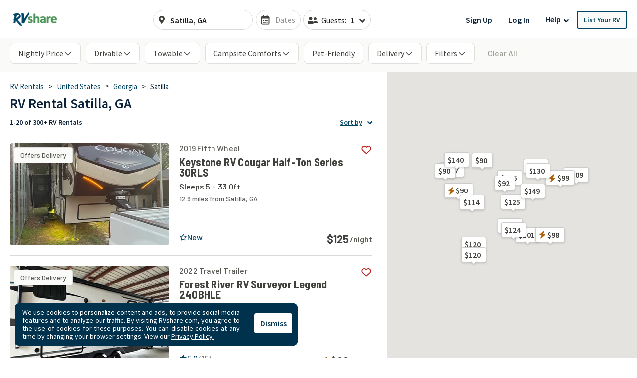

--- FILE ---
content_type: text/html; charset=utf-8
request_url: https://rvshare.com/rv-rental/satilla/ga
body_size: 72010
content:
<!DOCTYPE html>
<html lang="en">
<head>

  <meta charset="utf-8">
<title>Satilla, Georgia RV Rentals | Largest Selection of Motorhome and Towable RVs.</title>
<meta name="description" content="Adventure awaits in an Satilla RV rental from RVshare. Browse our extensive motorhome and towable RV inventory for the best rental deals. Book now.">
<meta name="keywords" content="camper rental, camper rentals, motorhome rental, motorhome rentals, rent your rv, rv rental, rv rentals">
<link rel="canonical" href="https://rvshare.com/rv-rental/satilla/ga">
<meta name="robots" content="index, follow">
<meta name="twitter:site" content="@rvshare">
<meta property="og:title" content="Satilla, Georgia RV Rentals | Largest Selection of Motorhome and Towable RVs.">
<meta property="og:type" content="website">
<meta property="og:site_name" content="RVshare">
<meta property="og:url" content="https://rvshare.com/rv-rental/satilla/ga">
<meta property="og:description" content="Adventure awaits in an Satilla RV rental from RVshare. Browse our extensive motorhome and towable RV inventory for the best rental deals. Book now.">
<meta property="og:locale" content="en_US">
<meta property="og:image" content="/assets/media/images/og_images/fallback-609b73e702fa1f030ac46f6f465f85b0.png">
<meta property="fb:app_id" content="442236449257760">
<meta name="viewport" content="width=device-width, initial-scale=1, shrink-to-fit=no">
<meta name="theme-color" content="#49639f">
  <meta name="csrf-param" content="authenticity_token" />
<meta name="csrf-token" content="UsjjMIwyKze6brIAAa9G0EH6erJn3WsJJAWCi+rT3sZNUIfnkv6ZTkNBmmRnCqjdlgGi2TDdqGMRuMV3ToyPAQ==" />

  <link rel="shortcut icon" type="image/svg+xml" href="/assets/media/images/favicon-93ef21a4c841d6755074427ca955895b.svg" />
  <link rel="shortcut icon" type="image/x-icon" href="/assets/media/images/favicon-bd1ab30ea08b208ca455f49c49bf7b9a.ico" sizes="any" />
  <link rel="shortcut icon" type="image/png" href="/assets/media/images/favicon-58ac2ba9d2f1cab16e5e94878527e39a.png" />
  <link rel="apple-touch-icon" type="image/png" href="/assets/media/images/favicon-58ac2ba9d2f1cab16e5e94878527e39a.png" />

  <link rel="preconnect" href="//cdn.mxpnl.com">
<link rel="preconnect" href="//imagedelivery.net">
<link rel="preconnect" href="//d28qse22gjqxqn.cloudfront.net">
<link rel="preconnect" href="//fonts.googleapis.com">
<link rel="preconnect" href="//fonts.gstatic.com" crossorigin>
<link rel="preconnect" href="//maps.googleapis.com">
<link rel="preconnect" href="//maps.googleapis.com" crossorigin>

<link rel="dns-prefetch" href="//api.segment.io">
<link rel="dns-prefetch" href="//cdn.segment.com">
<link rel="dns-prefetch" href="//cdn.mxpnl.com">
<link rel="dns-prefetch" href="//api-js.mixpanel.com">
<link rel="dns-prefetch" href="//imagedelivery.net">
<link rel="dns-prefetch" href="//d28qse22gjqxqn.cloudfront.net">
<link rel="dns-prefetch" href="//connect.facebook.net">
<link rel="dns-prefetch" href="//www.facebook.com">
<link rel="dns-prefetch" href="//fonts.googleapis.com">
<link rel="dns-prefetch" href="//fonts.gstatic.com">
<link rel="dns-prefetch" href="//maps.googleapis.com">
<link rel="dns-prefetch" href="//api.livechatinc.com">
<link rel="dns-prefetch" href="//a.clicktripz.com">
<link rel="dns-prefetch" href="//googletagservices.com">


  <link rel="stylesheet" media="screen" href="//fonts.googleapis.com/css2?family=Barlow+Semi+Condensed:wght@600;700;800&amp;family=Barlow:wght@500;600;700&amp;display=swap" />
  <link rel="stylesheet" media="screen" href="//fonts.googleapis.com/css?family=Source+Sans+Pro:400,400i,600&amp;display=swap" />


      <link rel="stylesheet" media="all" href="/assets/css/vendor-712df166.chunk.css" />
<link rel="stylesheet" media="all" href="/assets/css/search-a5ebaa8b.chunk.css" />


  <script>
//<![CDATA[

    window.dataLayer = window.dataLayer || [];
    dataLayer.push({
      "u": {
        "location": {
          "lat": 39.9625,
          "long": -83.0061,
          "city": "Columbus" || null,
          "state": "Ohio" || null,
          "country": "United States" || null,
          "zip": "43215" || null,
          "miles_from_search": "" || null
        },
        "loggedin": false,
      },
      "preferences": {
        "start_date": "" || null,
        "end_date": "" || null,
        "number_travelers": 1 || null
      }
    });
      dataLayer.push(  {
  "event": "Product List Viewed",
  "landers": {
    "description": false,
    "city": "Satilla",
    "state": "Georgia",
    "country": "United States",
    "products": [
      [
        "1610681",
        "1717892",
        "1733626",
        "1566957",
        "1737553",
        "1737608",
        "1672853",
        "1735713",
        "1747120",
        "1697372",
        "1694612",
        "1705712",
        "1666372",
        "1683295",
        "1634580",
        "1660598",
        "1627430",
        "1754080",
        "1716951",
        "1699770"
      ]
    ],
    "pagination": {
      "current_page": 1,
      "total_pages": 9,
      "total_results": 353
    }
  },
  "seo_experiment": "aa",
  "seo_description": false
}
);

//]]>
</script>
  <script>
//<![CDATA[

	(function(w,d,s,l,i){w[l]=w[l]||[];w[l].push({'gtm.start':
	new Date().getTime(),event:'gtm.js'});var f=d.getElementsByTagName(s)[0],
	j=d.createElement(s),dl=l!='dataLayer'?'&l='+l:'';j.async=true;j.src=
	'https://gtm.rvshare.com/gtm.js?id='+i+dl;f.parentNode.insertBefore(j,f);
	})(window,document,'script','dataLayer','GTM-5JLP6WZ');

//]]>
</script>
  <script async="async">
//<![CDATA[

  var pageviewsSession = sessionStorage.getItem("pageviewsSession");
  var newPageviewsSession;
  if (pageviewsSession) {
    newPageviewsSession = parseInt(pageviewsSession) + 1;
  } else {
    newPageviewsSession = 1;
  }
  sessionStorage.setItem("pageviewsSession", newPageviewsSession);

//]]>
</script>

  <meta name='ir-site-verification-token' value='-1624409025' />

  <script type="application/ld+json">
{
  "@context": "https://schema.org",
  "@id": "#Organization",
  "@type": "Organization",
  "name": "RVshare",
  "legalName": "RVshare LLC",
  "foundingDate": "2013-09-01",
  "numberOfEmployees": "100",
  "url": "https://rvshare.com",
  "email": "support@rvshare.com",
  "description": "RVshare offers the largest selection of trusted RV rentals in the country. Founded in 2013 in Akron, Ohio, we connect RV owners and renters, offering an additional source of income for RV owners and the option for a memorable vacation for renters. Renters can search through thousands of short- and long-term RV rental options, including Luxury Class A Diesel Pushers, Class B Camper Vans, Class C Motorhomes, and Travel Trailers, and filter to search and compare RV rental prices, features, reviews, and more.",
  "image": {
    "@type": "ImageObject",
    "url": "https://rvshare.com/assets/media/images/logo_primary-05058655c404d14d8789131086ca9f0d.png",
    "width": "200",
    "height": "34"
  },
  "logo": {
    "@type": "ImageObject",
    "url": "https://rvshare.com/assets/media/images/logo_primary-05058655c404d14d8789131086ca9f0d.png",
    "width": "200",
    "height": "34"
  },
  "address": {
    "@type": "PostalAddress",
    "addressLocality": "Akron",
    "addressRegion": "Ohio",
    "addressCountry": "US",
    "postalCode": "44321",
    "streetAddress": "155 Montrose W Ave"
  },
  "contactPoint": [{
    "@type": "ContactPoint",
    "telephone": "+1-888-482-0234",
    "contactType": "Customer Experience: RV Owners"
  }],
  "sameAs": [
    "https://www.facebook.com/rvshare",
    "https://x.com/RVshare",
    "https://www.instagram.com/rvshare/",
    "https://www.youtube.com/channel/UCRLEq8uH3TCtcRl-zMj0RGw",
    "https://www.pinterest.com/rvshare/",
    "https://www.linkedin.com/company/rvshare/",
    "https://rvshare.com"
  ],
  "department": {
    "@type":"Organization",
    "name":"RVshare",
    "telephone":"+1-888-482-0234",
    "address": {
      "@type": "PostalAddress",
      "addressLocality": "Austin",
      "addressRegion": "Texas",
      "addressCountry": "US",
      "postalCode": "78746",
      "streetAddress": "609 Castle Ridge Road"
    }
  }
}
</script>

  
    <script type="application/ld+json">
{
  "@context": "https://schema.org",
  "@graph":
  [
    {
      "@id": "#mainEntity",
      "@type": "ItemList",
      "name": "RV Rental Satilla, GA",
      "numberOfItems": "353",
      "itemListElement": [
  {
    "@type": "ListItem",
    "position": 1,
    "item": {
      "@type": [
        "Product",
        "Vehicle"
      ],
      "additionalType": null,
      "url": "https://rvshare.com/rvs/details/1610681",
      "sku": "1610681",
      "image": [
        "https://imagedelivery.net/eZKniD8IPo85-tfyHjsV4g//width=320,height=205,fit=cover,gravity=0.5x0.5,anim=falsehttps://imagedelivery.net/eZKniD8IPo85-tfyHjsV4g/2a0375c1ec29859f23f52e00b96ef659.jpeg/width=320,height=205,fit=cover,gravity=0.5x0.5,anim=false",
        "https://imagedelivery.net/eZKniD8IPo85-tfyHjsV4g//width=320,height=205,fit=cover,gravity=0.5x0.5,anim=falsehttps://imagedelivery.net/eZKniD8IPo85-tfyHjsV4g/a40a5d85a9f27a09b598bea88819c9a9.jpeg/width=320,height=205,fit=cover,gravity=0.5x0.5,anim=false",
        "https://imagedelivery.net/eZKniD8IPo85-tfyHjsV4g//width=320,height=205,fit=cover,gravity=0.5x0.5,anim=falsehttps://imagedelivery.net/eZKniD8IPo85-tfyHjsV4g/d92279223fd4fcc96266961dfd03b603.jpeg/width=320,height=205,fit=cover,gravity=0.5x0.5,anim=false",
        "https://imagedelivery.net/eZKniD8IPo85-tfyHjsV4g//width=320,height=205,fit=cover,gravity=0.5x0.5,anim=falsehttps://imagedelivery.net/eZKniD8IPo85-tfyHjsV4g/4f9bff84f22c2c440ac232f4ae9eede4.jpeg/width=320,height=205,fit=cover,gravity=0.5x0.5,anim=false",
        "https://imagedelivery.net/eZKniD8IPo85-tfyHjsV4g//width=320,height=205,fit=cover,gravity=0.5x0.5,anim=falsehttps://imagedelivery.net/eZKniD8IPo85-tfyHjsV4g/23e93a611503a9b23371ca830d741e06.jpeg/width=320,height=205,fit=cover,gravity=0.5x0.5,anim=false",
        "https://imagedelivery.net/eZKniD8IPo85-tfyHjsV4g//width=320,height=205,fit=cover,gravity=0.5x0.5,anim=falsehttps://imagedelivery.net/eZKniD8IPo85-tfyHjsV4g/7aac42d73097ec69491173200d816e0d.jpeg/width=320,height=205,fit=cover,gravity=0.5x0.5,anim=false",
        "https://imagedelivery.net/eZKniD8IPo85-tfyHjsV4g//width=320,height=205,fit=cover,gravity=0.5x0.5,anim=falsehttps://imagedelivery.net/eZKniD8IPo85-tfyHjsV4g/609a3fb6973c0b74a0dc15c6a0b79a46.jpeg/width=320,height=205,fit=cover,gravity=0.5x0.5,anim=false",
        "https://imagedelivery.net/eZKniD8IPo85-tfyHjsV4g//width=320,height=205,fit=cover,gravity=0.5x0.5,anim=falsehttps://imagedelivery.net/eZKniD8IPo85-tfyHjsV4g/0f8eaab410216dedaff551464c9602c9.jpeg/width=320,height=205,fit=cover,gravity=0.5x0.5,anim=false",
        "https://imagedelivery.net/eZKniD8IPo85-tfyHjsV4g//width=320,height=205,fit=cover,gravity=0.5x0.5,anim=falsehttps://imagedelivery.net/eZKniD8IPo85-tfyHjsV4g/768a699d771c8ca37c8654069a9bb9ab.jpeg/width=320,height=205,fit=cover,gravity=0.5x0.5,anim=false",
        "https://imagedelivery.net/eZKniD8IPo85-tfyHjsV4g//width=320,height=205,fit=cover,gravity=0.5x0.5,anim=falsehttps://imagedelivery.net/eZKniD8IPo85-tfyHjsV4g/f652d3ed4f74cc673e995a1a4eeed233.jpeg/width=320,height=205,fit=cover,gravity=0.5x0.5,anim=false",
        "https://imagedelivery.net/eZKniD8IPo85-tfyHjsV4g//width=320,height=205,fit=cover,gravity=0.5x0.5,anim=falsehttps://imagedelivery.net/eZKniD8IPo85-tfyHjsV4g/cd5e3b59c6a2ab87b5d6b9d153eeb2b7.jpeg/width=320,height=205,fit=cover,gravity=0.5x0.5,anim=false",
        "https://imagedelivery.net/eZKniD8IPo85-tfyHjsV4g//width=320,height=205,fit=cover,gravity=0.5x0.5,anim=falsehttps://imagedelivery.net/eZKniD8IPo85-tfyHjsV4g/9e00751900436fed1100afa33f2bcd8a.jpeg/width=320,height=205,fit=cover,gravity=0.5x0.5,anim=false"
      ],
      "name": "2019 Keystone RV Cougar Half-Ton Series 30RLS",
      "brand": {
        "@type": "Brand",
        "name": "Keystone RV Cougar Half-Ton Series 30RLS"
      },
      "manufacturer": {
        "@type": "Organization",
        "name": "Keystone RV Cougar Half-Ton Series 30RLS"
      },
      "model": "Keystone RV Cougar Half-Ton Series 30RLS",
      "vehicleModelDate": 2019,
      "description": "Sleeps 5 | 12.9 miles from Satilla, GA",
      "vehicleSpecialUsage": "RentalVehicleUsage",
      "offers": {
        "@type": "Offer",
        "price": 125.0,
        "name": "Per night",
        "priceCurrency": "USD",
        "url": "https://rvshare.com/rvs/details/1610681",
        "businessFunction": "http://purl.org/goodrelations/v1#LeaseOut",
        "availableAtOrFrom": {
          "@id": "#availableAtOrFrom"
        },
        "eligibleQuantity": {
          "@id": "#eligibleQuantity"
        },
        "availability": "https://schema.org/InStock"
      }
    }
  },
  {
    "@type": "ListItem",
    "position": 2,
    "item": {
      "@type": [
        "Product",
        "Vehicle"
      ],
      "additionalType": null,
      "url": "https://rvshare.com/rvs/details/1717892",
      "sku": "1717892",
      "image": [
        "https://imagedelivery.net/eZKniD8IPo85-tfyHjsV4g//width=320,height=205,fit=cover,gravity=0.5x0.5,anim=falsehttps://imagedelivery.net/eZKniD8IPo85-tfyHjsV4g/7dcc2a82704345ff9e2186b7f406a851.jpeg/width=320,height=205,fit=cover,gravity=0.5x0.5,anim=false",
        "https://imagedelivery.net/eZKniD8IPo85-tfyHjsV4g//width=320,height=205,fit=cover,gravity=0.5x0.5,anim=falsehttps://imagedelivery.net/eZKniD8IPo85-tfyHjsV4g/7baaf6d53796107b4f406d71e7603f63.jpg/width=320,height=205,fit=cover,gravity=0.5x0.5,anim=false",
        "https://imagedelivery.net/eZKniD8IPo85-tfyHjsV4g//width=320,height=205,fit=cover,gravity=0.5x0.5,anim=falsehttps://imagedelivery.net/eZKniD8IPo85-tfyHjsV4g/3a7cbd9844039833ab3b51c5c7b087bd.jpeg/width=320,height=205,fit=cover,gravity=0.5x0.5,anim=false",
        "https://imagedelivery.net/eZKniD8IPo85-tfyHjsV4g//width=320,height=205,fit=cover,gravity=0.5x0.5,anim=falsehttps://imagedelivery.net/eZKniD8IPo85-tfyHjsV4g/df57af797792e949eeab5084d570168b.jpeg/width=320,height=205,fit=cover,gravity=0.5x0.5,anim=false",
        "https://imagedelivery.net/eZKniD8IPo85-tfyHjsV4g//width=320,height=205,fit=cover,gravity=0.5x0.5,anim=falsehttps://imagedelivery.net/eZKniD8IPo85-tfyHjsV4g/0293337cfe5f11c71d03a29a5ff508ab.jpeg/width=320,height=205,fit=cover,gravity=0.5x0.5,anim=false",
        "https://imagedelivery.net/eZKniD8IPo85-tfyHjsV4g//width=320,height=205,fit=cover,gravity=0.5x0.5,anim=falsehttps://imagedelivery.net/eZKniD8IPo85-tfyHjsV4g/de11f82a19877907a73807ceaa51a80e.jpeg/width=320,height=205,fit=cover,gravity=0.5x0.5,anim=false",
        "https://imagedelivery.net/eZKniD8IPo85-tfyHjsV4g//width=320,height=205,fit=cover,gravity=0.5x0.5,anim=falsehttps://imagedelivery.net/eZKniD8IPo85-tfyHjsV4g/fafe8aea157fed5f2195e07e4276f046.jpeg/width=320,height=205,fit=cover,gravity=0.5x0.5,anim=false",
        "https://imagedelivery.net/eZKniD8IPo85-tfyHjsV4g//width=320,height=205,fit=cover,gravity=0.5x0.5,anim=falsehttps://imagedelivery.net/eZKniD8IPo85-tfyHjsV4g/faa7f76f530e6244b688c191ccdeb40c.jpeg/width=320,height=205,fit=cover,gravity=0.5x0.5,anim=false",
        "https://imagedelivery.net/eZKniD8IPo85-tfyHjsV4g//width=320,height=205,fit=cover,gravity=0.5x0.5,anim=falsehttps://imagedelivery.net/eZKniD8IPo85-tfyHjsV4g/f96c7078e3a51083087ed57a3bf28926.jpeg/width=320,height=205,fit=cover,gravity=0.5x0.5,anim=false",
        "https://imagedelivery.net/eZKniD8IPo85-tfyHjsV4g//width=320,height=205,fit=cover,gravity=0.5x0.5,anim=falsehttps://imagedelivery.net/eZKniD8IPo85-tfyHjsV4g/b697a2155ec7e170b383e9badfe11a2a.jpeg/width=320,height=205,fit=cover,gravity=0.5x0.5,anim=false",
        "https://imagedelivery.net/eZKniD8IPo85-tfyHjsV4g//width=320,height=205,fit=cover,gravity=0.5x0.5,anim=falsehttps://imagedelivery.net/eZKniD8IPo85-tfyHjsV4g/dd8a0f8625f3650b238783b750239655.jpeg/width=320,height=205,fit=cover,gravity=0.5x0.5,anim=false",
        "https://imagedelivery.net/eZKniD8IPo85-tfyHjsV4g//width=320,height=205,fit=cover,gravity=0.5x0.5,anim=falsehttps://imagedelivery.net/eZKniD8IPo85-tfyHjsV4g/55192a26b10afca8b557f8474ce35d76.jpeg/width=320,height=205,fit=cover,gravity=0.5x0.5,anim=false",
        "https://imagedelivery.net/eZKniD8IPo85-tfyHjsV4g//width=320,height=205,fit=cover,gravity=0.5x0.5,anim=falsehttps://imagedelivery.net/eZKniD8IPo85-tfyHjsV4g/8c863a8335200feaa3368215337fcba6.jpeg/width=320,height=205,fit=cover,gravity=0.5x0.5,anim=false",
        "https://imagedelivery.net/eZKniD8IPo85-tfyHjsV4g//width=320,height=205,fit=cover,gravity=0.5x0.5,anim=falsehttps://imagedelivery.net/eZKniD8IPo85-tfyHjsV4g/2d6d04deae50996c175f2fa777ede4b3.jpeg/width=320,height=205,fit=cover,gravity=0.5x0.5,anim=false",
        "https://imagedelivery.net/eZKniD8IPo85-tfyHjsV4g//width=320,height=205,fit=cover,gravity=0.5x0.5,anim=falsehttps://imagedelivery.net/eZKniD8IPo85-tfyHjsV4g/a9016d64c72bde5aab6ba961ded21469.jpeg/width=320,height=205,fit=cover,gravity=0.5x0.5,anim=false",
        "https://imagedelivery.net/eZKniD8IPo85-tfyHjsV4g//width=320,height=205,fit=cover,gravity=0.5x0.5,anim=falsehttps://imagedelivery.net/eZKniD8IPo85-tfyHjsV4g/b89f676919d397b45af5dbbcdbf34468.jpeg/width=320,height=205,fit=cover,gravity=0.5x0.5,anim=false",
        "https://imagedelivery.net/eZKniD8IPo85-tfyHjsV4g//width=320,height=205,fit=cover,gravity=0.5x0.5,anim=falsehttps://imagedelivery.net/eZKniD8IPo85-tfyHjsV4g/1766b82469ae321130223c8e040bc0f7.jpeg/width=320,height=205,fit=cover,gravity=0.5x0.5,anim=false",
        "https://imagedelivery.net/eZKniD8IPo85-tfyHjsV4g//width=320,height=205,fit=cover,gravity=0.5x0.5,anim=falsehttps://imagedelivery.net/eZKniD8IPo85-tfyHjsV4g/c89a1f96f8756509856782a88f7a5b5d.jpeg/width=320,height=205,fit=cover,gravity=0.5x0.5,anim=false",
        "https://imagedelivery.net/eZKniD8IPo85-tfyHjsV4g//width=320,height=205,fit=cover,gravity=0.5x0.5,anim=falsehttps://imagedelivery.net/eZKniD8IPo85-tfyHjsV4g/80e1e503be62e6e7e06f3d7f6aab74c3.jpeg/width=320,height=205,fit=cover,gravity=0.5x0.5,anim=false",
        "https://imagedelivery.net/eZKniD8IPo85-tfyHjsV4g//width=320,height=205,fit=cover,gravity=0.5x0.5,anim=falsehttps://imagedelivery.net/eZKniD8IPo85-tfyHjsV4g/2881554fabc93dbba57ebaeaf144d80b.jpeg/width=320,height=205,fit=cover,gravity=0.5x0.5,anim=false",
        "https://imagedelivery.net/eZKniD8IPo85-tfyHjsV4g//width=320,height=205,fit=cover,gravity=0.5x0.5,anim=falsehttps://imagedelivery.net/eZKniD8IPo85-tfyHjsV4g/e5e12499dead25fc1a8470d1c6e548a9.jpeg/width=320,height=205,fit=cover,gravity=0.5x0.5,anim=false",
        "https://imagedelivery.net/eZKniD8IPo85-tfyHjsV4g//width=320,height=205,fit=cover,gravity=0.5x0.5,anim=falsehttps://imagedelivery.net/eZKniD8IPo85-tfyHjsV4g/bce4052185d93d121cb8c8113371fede.jpeg/width=320,height=205,fit=cover,gravity=0.5x0.5,anim=false",
        "https://imagedelivery.net/eZKniD8IPo85-tfyHjsV4g//width=320,height=205,fit=cover,gravity=0.5x0.5,anim=falsehttps://imagedelivery.net/eZKniD8IPo85-tfyHjsV4g/3546876b5fab5032bad5261b1d214a6d.jpeg/width=320,height=205,fit=cover,gravity=0.5x0.5,anim=false",
        "https://imagedelivery.net/eZKniD8IPo85-tfyHjsV4g//width=320,height=205,fit=cover,gravity=0.5x0.5,anim=falsehttps://imagedelivery.net/eZKniD8IPo85-tfyHjsV4g/afc11c6aeed37a0b2c6d4f2592e4f742.jpeg/width=320,height=205,fit=cover,gravity=0.5x0.5,anim=false",
        "https://imagedelivery.net/eZKniD8IPo85-tfyHjsV4g//width=320,height=205,fit=cover,gravity=0.5x0.5,anim=falsehttps://imagedelivery.net/eZKniD8IPo85-tfyHjsV4g/b631e232229e692a24c3767a7c8892c4.jpeg/width=320,height=205,fit=cover,gravity=0.5x0.5,anim=false",
        "https://imagedelivery.net/eZKniD8IPo85-tfyHjsV4g//width=320,height=205,fit=cover,gravity=0.5x0.5,anim=falsehttps://imagedelivery.net/eZKniD8IPo85-tfyHjsV4g/47e1c961f0461f0376a4e7e88ce03155.jpeg/width=320,height=205,fit=cover,gravity=0.5x0.5,anim=false",
        "https://imagedelivery.net/eZKniD8IPo85-tfyHjsV4g//width=320,height=205,fit=cover,gravity=0.5x0.5,anim=falsehttps://imagedelivery.net/eZKniD8IPo85-tfyHjsV4g/1d927b4843881b77d18bee4dd0db8e55.jpeg/width=320,height=205,fit=cover,gravity=0.5x0.5,anim=false",
        "https://imagedelivery.net/eZKniD8IPo85-tfyHjsV4g//width=320,height=205,fit=cover,gravity=0.5x0.5,anim=falsehttps://imagedelivery.net/eZKniD8IPo85-tfyHjsV4g/d2b125396f642ee0ba16ac263e950798.jpeg/width=320,height=205,fit=cover,gravity=0.5x0.5,anim=false",
        "https://imagedelivery.net/eZKniD8IPo85-tfyHjsV4g//width=320,height=205,fit=cover,gravity=0.5x0.5,anim=falsehttps://imagedelivery.net/eZKniD8IPo85-tfyHjsV4g/b8e1f6d9ec50a3a20a51c06cede0b8e0.jpeg/width=320,height=205,fit=cover,gravity=0.5x0.5,anim=false",
        "https://imagedelivery.net/eZKniD8IPo85-tfyHjsV4g//width=320,height=205,fit=cover,gravity=0.5x0.5,anim=falsehttps://imagedelivery.net/eZKniD8IPo85-tfyHjsV4g/b8c6ba29cfe25b705471166455831f92.jpeg/width=320,height=205,fit=cover,gravity=0.5x0.5,anim=false"
      ],
      "name": "2022Forest River RV Surveyor Legend 240BHLE",
      "brand": {
        "@type": "Brand",
        "name": "Forest River RV Surveyor Legend 240BHLE"
      },
      "manufacturer": {
        "@type": "Organization",
        "name": "Forest River RV Surveyor Legend 240BHLE"
      },
      "model": "Forest River RV Surveyor Legend 240BHLE",
      "vehicleModelDate": 2022,
      "description": "Sleeps 6 | 61.8 miles from Satilla, GA",
      "vehicleSpecialUsage": "RentalVehicleUsage",
      "offers": {
        "@type": "Offer",
        "price": 90.0,
        "name": "Per night",
        "priceCurrency": "USD",
        "url": "https://rvshare.com/rvs/details/1717892",
        "businessFunction": "http://purl.org/goodrelations/v1#LeaseOut",
        "availableAtOrFrom": {
          "@id": "#availableAtOrFrom"
        },
        "eligibleQuantity": {
          "@id": "#eligibleQuantity"
        },
        "availability": "https://schema.org/InStock"
      },
      "aggregateRating": {
        "@type": "AggregateRating",
        "ratingValue": 5.0,
        "bestRating": "5",
        "worstRating": "1",
        "reviewCount": 15
      }
    }
  },
  {
    "@type": "ListItem",
    "position": 3,
    "item": {
      "@type": [
        "Product",
        "Vehicle"
      ],
      "additionalType": null,
      "url": "https://rvshare.com/rvs/details/1733626",
      "sku": "1733626",
      "image": [
        "https://imagedelivery.net/eZKniD8IPo85-tfyHjsV4g//width=320,height=205,fit=cover,gravity=0.5x0.5,anim=falsehttps://imagedelivery.net/eZKniD8IPo85-tfyHjsV4g/cfc0a3283fc9e7ec21f67bb7df7f99a7.jpeg/width=320,height=205,fit=cover,gravity=0.5x0.5,anim=false",
        "https://imagedelivery.net/eZKniD8IPo85-tfyHjsV4g//width=320,height=205,fit=cover,gravity=0.5x0.5,anim=falsehttps://imagedelivery.net/eZKniD8IPo85-tfyHjsV4g/a8a0146212a79dae3f0a3e8459c954a6.jpeg/width=320,height=205,fit=cover,gravity=0.5x0.5,anim=false",
        "https://imagedelivery.net/eZKniD8IPo85-tfyHjsV4g//width=320,height=205,fit=cover,gravity=0.5x0.5,anim=falsehttps://imagedelivery.net/eZKniD8IPo85-tfyHjsV4g/9a38bef38f1d839d5643b5f523c0c712.jpeg/width=320,height=205,fit=cover,gravity=0.5x0.5,anim=false",
        "https://imagedelivery.net/eZKniD8IPo85-tfyHjsV4g//width=320,height=205,fit=cover,gravity=0.5x0.5,anim=falsehttps://imagedelivery.net/eZKniD8IPo85-tfyHjsV4g/e4475d5b83a922581a30a86ceb3a3e04.jpeg/width=320,height=205,fit=cover,gravity=0.5x0.5,anim=false",
        "https://imagedelivery.net/eZKniD8IPo85-tfyHjsV4g//width=320,height=205,fit=cover,gravity=0.5x0.5,anim=falsehttps://imagedelivery.net/eZKniD8IPo85-tfyHjsV4g/e5e1566dc117b38ee6b5ed5ff12ed504.jpeg/width=320,height=205,fit=cover,gravity=0.5x0.5,anim=false",
        "https://imagedelivery.net/eZKniD8IPo85-tfyHjsV4g//width=320,height=205,fit=cover,gravity=0.5x0.5,anim=falsehttps://imagedelivery.net/eZKniD8IPo85-tfyHjsV4g/817b7151ba6b19559418e149bd1deb81.jpeg/width=320,height=205,fit=cover,gravity=0.5x0.5,anim=false",
        "https://imagedelivery.net/eZKniD8IPo85-tfyHjsV4g//width=320,height=205,fit=cover,gravity=0.5x0.5,anim=falsehttps://imagedelivery.net/eZKniD8IPo85-tfyHjsV4g/8c57967d69fa2322f908d48f70718bff.jpeg/width=320,height=205,fit=cover,gravity=0.5x0.5,anim=false",
        "https://imagedelivery.net/eZKniD8IPo85-tfyHjsV4g//width=320,height=205,fit=cover,gravity=0.5x0.5,anim=falsehttps://imagedelivery.net/eZKniD8IPo85-tfyHjsV4g/63d5a8f6c9a9ddac8db56bc376223763.jpeg/width=320,height=205,fit=cover,gravity=0.5x0.5,anim=false",
        "https://imagedelivery.net/eZKniD8IPo85-tfyHjsV4g//width=320,height=205,fit=cover,gravity=0.5x0.5,anim=falsehttps://imagedelivery.net/eZKniD8IPo85-tfyHjsV4g/f9a93be7af75d9aa4c8d63195ddac872.jpeg/width=320,height=205,fit=cover,gravity=0.5x0.5,anim=false",
        "https://imagedelivery.net/eZKniD8IPo85-tfyHjsV4g//width=320,height=205,fit=cover,gravity=0.5x0.5,anim=falsehttps://imagedelivery.net/eZKniD8IPo85-tfyHjsV4g/b615672ff4f286046349814ea4f4fb8e.jpeg/width=320,height=205,fit=cover,gravity=0.5x0.5,anim=false",
        "https://imagedelivery.net/eZKniD8IPo85-tfyHjsV4g//width=320,height=205,fit=cover,gravity=0.5x0.5,anim=falsehttps://imagedelivery.net/eZKniD8IPo85-tfyHjsV4g/7a372fc8e6101bf5157b04da7826c698.jpeg/width=320,height=205,fit=cover,gravity=0.5x0.5,anim=false",
        "https://imagedelivery.net/eZKniD8IPo85-tfyHjsV4g//width=320,height=205,fit=cover,gravity=0.5x0.5,anim=falsehttps://imagedelivery.net/eZKniD8IPo85-tfyHjsV4g/caea5b50c7fb3c1419c8bd4f7fd736ac.jpeg/width=320,height=205,fit=cover,gravity=0.5x0.5,anim=false",
        "https://imagedelivery.net/eZKniD8IPo85-tfyHjsV4g//width=320,height=205,fit=cover,gravity=0.5x0.5,anim=falsehttps://imagedelivery.net/eZKniD8IPo85-tfyHjsV4g/ed262cee9156317ac22720454101551b.jpeg/width=320,height=205,fit=cover,gravity=0.5x0.5,anim=false",
        "https://imagedelivery.net/eZKniD8IPo85-tfyHjsV4g//width=320,height=205,fit=cover,gravity=0.5x0.5,anim=falsehttps://imagedelivery.net/eZKniD8IPo85-tfyHjsV4g/3e396fccab5ee7aa4214502ec2131ba0.jpeg/width=320,height=205,fit=cover,gravity=0.5x0.5,anim=false",
        "https://imagedelivery.net/eZKniD8IPo85-tfyHjsV4g//width=320,height=205,fit=cover,gravity=0.5x0.5,anim=falsehttps://imagedelivery.net/eZKniD8IPo85-tfyHjsV4g/5a2e1dca293d9e8e8234da4e5bbeb320.jpeg/width=320,height=205,fit=cover,gravity=0.5x0.5,anim=false",
        "https://imagedelivery.net/eZKniD8IPo85-tfyHjsV4g//width=320,height=205,fit=cover,gravity=0.5x0.5,anim=falsehttps://imagedelivery.net/eZKniD8IPo85-tfyHjsV4g/91f45eb5520c3f53141d0ad85a720b36.jpeg/width=320,height=205,fit=cover,gravity=0.5x0.5,anim=false"
      ],
      "name": "Your cozy getaway trailer!",
      "brand": {
        "@type": "Brand",
        "name": "Dutchmen RV Coleman Lantern LT Series 17B"
      },
      "manufacturer": {
        "@type": "Organization",
        "name": "Dutchmen RV Coleman Lantern LT Series 17B"
      },
      "model": "Dutchmen RV Coleman Lantern LT Series 17B",
      "vehicleModelDate": 2024,
      "description": "Sleeps 5 | 40.5 miles from Satilla, GA",
      "vehicleSpecialUsage": "RentalVehicleUsage",
      "offers": {
        "@type": "Offer",
        "price": 114.0,
        "name": "Per night",
        "priceCurrency": "USD",
        "url": "https://rvshare.com/rvs/details/1733626",
        "businessFunction": "http://purl.org/goodrelations/v1#LeaseOut",
        "availableAtOrFrom": {
          "@id": "#availableAtOrFrom"
        },
        "eligibleQuantity": {
          "@id": "#eligibleQuantity"
        },
        "availability": "https://schema.org/InStock"
      },
      "aggregateRating": {
        "@type": "AggregateRating",
        "ratingValue": 5.0,
        "bestRating": "5",
        "worstRating": "1",
        "reviewCount": 5
      }
    }
  },
  {
    "@type": "ListItem",
    "position": 4,
    "item": {
      "@type": [
        "Product",
        "Vehicle"
      ],
      "additionalType": null,
      "url": "https://rvshare.com/rvs/details/1566957",
      "sku": "1566957",
      "image": [
        "https://imagedelivery.net/eZKniD8IPo85-tfyHjsV4g//width=320,height=205,fit=cover,gravity=0.5x0.5,anim=falsehttps://imagedelivery.net/eZKniD8IPo85-tfyHjsV4g/e88851f8b7bb3e406f3eb97ad902753b.jpg/width=320,height=205,fit=cover,gravity=0.5x0.5,anim=false",
        "https://imagedelivery.net/eZKniD8IPo85-tfyHjsV4g//width=320,height=205,fit=cover,gravity=0.5x0.5,anim=falsehttps://imagedelivery.net/eZKniD8IPo85-tfyHjsV4g/82d13f0c231cfc867f7f7b14fefdebe1.jpeg/width=320,height=205,fit=cover,gravity=0.5x0.5,anim=false",
        "https://imagedelivery.net/eZKniD8IPo85-tfyHjsV4g//width=320,height=205,fit=cover,gravity=0.5x0.5,anim=falsehttps://imagedelivery.net/eZKniD8IPo85-tfyHjsV4g/ef924df3d9a9235c86b95be061a29d13.jpg/width=320,height=205,fit=cover,gravity=0.5x0.5,anim=false",
        "https://imagedelivery.net/eZKniD8IPo85-tfyHjsV4g//width=320,height=205,fit=cover,gravity=0.5x0.5,anim=falsehttps://imagedelivery.net/eZKniD8IPo85-tfyHjsV4g/0245197556ca747d99547a4d058e69dd.jpg/width=320,height=205,fit=cover,gravity=0.5x0.5,anim=false",
        "https://imagedelivery.net/eZKniD8IPo85-tfyHjsV4g//width=320,height=205,fit=cover,gravity=0.5x0.5,anim=falsehttps://imagedelivery.net/eZKniD8IPo85-tfyHjsV4g/5f9c30a1e6b01e05c153c3a98f738393.jpg/width=320,height=205,fit=cover,gravity=0.5x0.5,anim=false"
      ],
      "name": "2020 Jayco Jay Flight 265RLS",
      "brand": {
        "@type": "Brand",
        "name": "Jayco Jay Flight 28RLS"
      },
      "manufacturer": {
        "@type": "Organization",
        "name": "Jayco Jay Flight 28RLS"
      },
      "model": "Jayco Jay Flight 28RLS",
      "vehicleModelDate": 2020,
      "description": "Sleeps 6 | 29.7 miles from Satilla, GA",
      "vehicleSpecialUsage": "RentalVehicleUsage",
      "offers": {
        "@type": "Offer",
        "price": 116.0,
        "name": "Per night",
        "priceCurrency": "USD",
        "url": "https://rvshare.com/rvs/details/1566957",
        "businessFunction": "http://purl.org/goodrelations/v1#LeaseOut",
        "availableAtOrFrom": {
          "@id": "#availableAtOrFrom"
        },
        "eligibleQuantity": {
          "@id": "#eligibleQuantity"
        },
        "availability": "https://schema.org/InStock"
      }
    }
  },
  {
    "@type": "ListItem",
    "position": 5,
    "item": {
      "@type": [
        "Product",
        "Vehicle"
      ],
      "additionalType": null,
      "url": "https://rvshare.com/rvs/details/1737553",
      "sku": "1737553",
      "image": [
        "https://imagedelivery.net/eZKniD8IPo85-tfyHjsV4g//width=320,height=205,fit=cover,gravity=0.5x0.5,anim=falsehttps://imagedelivery.net/eZKniD8IPo85-tfyHjsV4g/787783ebda4677de6152d7ac3a310d33.jpeg/width=320,height=205,fit=cover,gravity=0.5x0.5,anim=false",
        "https://imagedelivery.net/eZKniD8IPo85-tfyHjsV4g//width=320,height=205,fit=cover,gravity=0.5x0.5,anim=falsehttps://imagedelivery.net/eZKniD8IPo85-tfyHjsV4g/ac1d0e16efb95d27333bd58467efdac7.jpeg/width=320,height=205,fit=cover,gravity=0.5x0.5,anim=false",
        "https://imagedelivery.net/eZKniD8IPo85-tfyHjsV4g//width=320,height=205,fit=cover,gravity=0.5x0.5,anim=falsehttps://imagedelivery.net/eZKniD8IPo85-tfyHjsV4g/972ac2db0a9cd01d19b1d8f0e423fa67.jpeg/width=320,height=205,fit=cover,gravity=0.5x0.5,anim=false",
        "https://imagedelivery.net/eZKniD8IPo85-tfyHjsV4g//width=320,height=205,fit=cover,gravity=0.5x0.5,anim=falsehttps://imagedelivery.net/eZKniD8IPo85-tfyHjsV4g/e1119abc3cdfc9e8159f07ca350bd295.jpeg/width=320,height=205,fit=cover,gravity=0.5x0.5,anim=false",
        "https://imagedelivery.net/eZKniD8IPo85-tfyHjsV4g//width=320,height=205,fit=cover,gravity=0.5x0.5,anim=falsehttps://imagedelivery.net/eZKniD8IPo85-tfyHjsV4g/a5a15dd6bdd106a7cee7212aa72b13b5.jpeg/width=320,height=205,fit=cover,gravity=0.5x0.5,anim=false",
        "https://imagedelivery.net/eZKniD8IPo85-tfyHjsV4g//width=320,height=205,fit=cover,gravity=0.5x0.5,anim=falsehttps://imagedelivery.net/eZKniD8IPo85-tfyHjsV4g/cbedb764465b00a4e7a1e3b47de5a4a0.jpeg/width=320,height=205,fit=cover,gravity=0.5x0.5,anim=false",
        "https://imagedelivery.net/eZKniD8IPo85-tfyHjsV4g//width=320,height=205,fit=cover,gravity=0.5x0.5,anim=falsehttps://imagedelivery.net/eZKniD8IPo85-tfyHjsV4g/6105a1c50bfd90f0a305e0010f9b3a69.jpeg/width=320,height=205,fit=cover,gravity=0.5x0.5,anim=false",
        "https://imagedelivery.net/eZKniD8IPo85-tfyHjsV4g//width=320,height=205,fit=cover,gravity=0.5x0.5,anim=falsehttps://imagedelivery.net/eZKniD8IPo85-tfyHjsV4g/1d58e1e0debb7157ecf83d595ab52228.jpeg/width=320,height=205,fit=cover,gravity=0.5x0.5,anim=false",
        "https://imagedelivery.net/eZKniD8IPo85-tfyHjsV4g//width=320,height=205,fit=cover,gravity=0.5x0.5,anim=falsehttps://imagedelivery.net/eZKniD8IPo85-tfyHjsV4g/a18fd83a3b374eb1f4104f35ce12eeaf.jpeg/width=320,height=205,fit=cover,gravity=0.5x0.5,anim=false",
        "https://imagedelivery.net/eZKniD8IPo85-tfyHjsV4g//width=320,height=205,fit=cover,gravity=0.5x0.5,anim=falsehttps://imagedelivery.net/eZKniD8IPo85-tfyHjsV4g/ff46bc4dd5400659512c29879cbfb93c.jpeg/width=320,height=205,fit=cover,gravity=0.5x0.5,anim=false",
        "https://imagedelivery.net/eZKniD8IPo85-tfyHjsV4g//width=320,height=205,fit=cover,gravity=0.5x0.5,anim=falsehttps://imagedelivery.net/eZKniD8IPo85-tfyHjsV4g/ea99dbb6b22ed58ecfcb8a85db2f25d7.jpeg/width=320,height=205,fit=cover,gravity=0.5x0.5,anim=false",
        "https://imagedelivery.net/eZKniD8IPo85-tfyHjsV4g//width=320,height=205,fit=cover,gravity=0.5x0.5,anim=falsehttps://imagedelivery.net/eZKniD8IPo85-tfyHjsV4g/506a19804102cd03b2319993a09f102e.jpeg/width=320,height=205,fit=cover,gravity=0.5x0.5,anim=false",
        "https://imagedelivery.net/eZKniD8IPo85-tfyHjsV4g//width=320,height=205,fit=cover,gravity=0.5x0.5,anim=falsehttps://imagedelivery.net/eZKniD8IPo85-tfyHjsV4g/bde1a82cf3ef5562c354ec1a4e7bdd48.jpeg/width=320,height=205,fit=cover,gravity=0.5x0.5,anim=false",
        "https://imagedelivery.net/eZKniD8IPo85-tfyHjsV4g//width=320,height=205,fit=cover,gravity=0.5x0.5,anim=falsehttps://imagedelivery.net/eZKniD8IPo85-tfyHjsV4g/e81740a868568a3342ee390f8b44b643.jpeg/width=320,height=205,fit=cover,gravity=0.5x0.5,anim=false"
      ],
      "name": "Imagine The Adventures RV Rental",
      "brand": {
        "@type": "Brand",
        "name": "Grand Design Imagine 3170BH"
      },
      "manufacturer": {
        "@type": "Organization",
        "name": "Grand Design Imagine 3170BH"
      },
      "model": "Grand Design Imagine 3170BH",
      "vehicleModelDate": 2020,
      "description": "Sleeps 10 | 69.7 miles from Satilla, GA",
      "vehicleSpecialUsage": "RentalVehicleUsage",
      "offers": {
        "@type": "Offer",
        "price": 120.0,
        "name": "Per night",
        "priceCurrency": "USD",
        "url": "https://rvshare.com/rvs/details/1737553",
        "businessFunction": "http://purl.org/goodrelations/v1#LeaseOut",
        "availableAtOrFrom": {
          "@id": "#availableAtOrFrom"
        },
        "eligibleQuantity": {
          "@id": "#eligibleQuantity"
        },
        "availability": "https://schema.org/InStock"
      },
      "aggregateRating": {
        "@type": "AggregateRating",
        "ratingValue": 5.0,
        "bestRating": "5",
        "worstRating": "1",
        "reviewCount": 6
      }
    }
  },
  {
    "@type": "ListItem",
    "position": 6,
    "item": {
      "@type": [
        "Product",
        "Vehicle"
      ],
      "additionalType": null,
      "url": "https://rvshare.com/rvs/details/1737608",
      "sku": "1737608",
      "image": [
        "https://imagedelivery.net/eZKniD8IPo85-tfyHjsV4g/803dc0786e782345abf5ad4340782ddb.webp/width=320,height=205,fit=cover,gravity=0.5x0.5,anim=falsehttps://imagedelivery.net/eZKniD8IPo85-tfyHjsV4g/803dc0786e782345abf5ad4340782ddb.webp/width=320,height=205,fit=cover,gravity=0.5x0.5,anim=false"
      ],
      "name": "2014 Forest River RV Surveyor Cadet SC 265RLDS",
      "brand": {
        "@type": "Brand",
        "name": "Forest River RV Surveyor Cadet SC 280BHS"
      },
      "manufacturer": {
        "@type": "Organization",
        "name": "Forest River RV Surveyor Cadet SC 280BHS"
      },
      "model": "Forest River RV Surveyor Cadet SC 280BHS",
      "vehicleModelDate": 2014,
      "description": "Sleeps 7 | 21.7 miles from Satilla, GA",
      "vehicleSpecialUsage": "RentalVehicleUsage",
      "offers": {
        "@type": "Offer",
        "price": 92.0,
        "name": "Per night",
        "priceCurrency": "USD",
        "url": "https://rvshare.com/rvs/details/1737608",
        "businessFunction": "http://purl.org/goodrelations/v1#LeaseOut",
        "availableAtOrFrom": {
          "@id": "#availableAtOrFrom"
        },
        "eligibleQuantity": {
          "@id": "#eligibleQuantity"
        },
        "availability": "https://schema.org/InStock"
      }
    }
  },
  {
    "@type": "ListItem",
    "position": 7,
    "item": {
      "@type": [
        "Product",
        "Vehicle"
      ],
      "additionalType": null,
      "url": "https://rvshare.com/rvs/details/1672853",
      "sku": "1672853",
      "image": [
        "https://imagedelivery.net/eZKniD8IPo85-tfyHjsV4g//width=320,height=205,fit=cover,gravity=0.5x0.5,anim=falsehttps://imagedelivery.net/eZKniD8IPo85-tfyHjsV4g/6e8a671b6c3312153bba0ca703ae6ddf.jpg/width=320,height=205,fit=cover,gravity=0.5x0.5,anim=false",
        "https://imagedelivery.net/eZKniD8IPo85-tfyHjsV4g//width=320,height=205,fit=cover,gravity=0.5x0.5,anim=falsehttps://imagedelivery.net/eZKniD8IPo85-tfyHjsV4g/e374b64540d3aa86a9051c2a7c4a7bde.jpeg/width=320,height=205,fit=cover,gravity=0.5x0.5,anim=false",
        "https://imagedelivery.net/eZKniD8IPo85-tfyHjsV4g//width=320,height=205,fit=cover,gravity=0.5x0.5,anim=falsehttps://imagedelivery.net/eZKniD8IPo85-tfyHjsV4g/295e64771c1341d6cc4622ee8c4a9f4e.jpg/width=320,height=205,fit=cover,gravity=0.5x0.5,anim=false",
        "https://imagedelivery.net/eZKniD8IPo85-tfyHjsV4g//width=320,height=205,fit=cover,gravity=0.5x0.5,anim=falsehttps://imagedelivery.net/eZKniD8IPo85-tfyHjsV4g/7d0b410696f6e3fd72900e50fd0aa52d.jpg/width=320,height=205,fit=cover,gravity=0.5x0.5,anim=false",
        "https://imagedelivery.net/eZKniD8IPo85-tfyHjsV4g//width=320,height=205,fit=cover,gravity=0.5x0.5,anim=falsehttps://imagedelivery.net/eZKniD8IPo85-tfyHjsV4g/4c27f2eaeb5c5f8c4e5fa2b299a1fda1.jpg/width=320,height=205,fit=cover,gravity=0.5x0.5,anim=false",
        "https://imagedelivery.net/eZKniD8IPo85-tfyHjsV4g//width=320,height=205,fit=cover,gravity=0.5x0.5,anim=falsehttps://imagedelivery.net/eZKniD8IPo85-tfyHjsV4g/5702a75fd1292b84b34e62b818126a20.jpg/width=320,height=205,fit=cover,gravity=0.5x0.5,anim=false",
        "https://imagedelivery.net/eZKniD8IPo85-tfyHjsV4g//width=320,height=205,fit=cover,gravity=0.5x0.5,anim=falsehttps://imagedelivery.net/eZKniD8IPo85-tfyHjsV4g/4bd92c960538331cf3778ddb44c2c69f.jpg/width=320,height=205,fit=cover,gravity=0.5x0.5,anim=false",
        "https://imagedelivery.net/eZKniD8IPo85-tfyHjsV4g//width=320,height=205,fit=cover,gravity=0.5x0.5,anim=falsehttps://imagedelivery.net/eZKniD8IPo85-tfyHjsV4g/f7b9f287ed7407d89cae148a51d71108.jpg/width=320,height=205,fit=cover,gravity=0.5x0.5,anim=false",
        "https://imagedelivery.net/eZKniD8IPo85-tfyHjsV4g//width=320,height=205,fit=cover,gravity=0.5x0.5,anim=falsehttps://imagedelivery.net/eZKniD8IPo85-tfyHjsV4g/8d7f34cdd47acfd142b70a664be2df2b.jpg/width=320,height=205,fit=cover,gravity=0.5x0.5,anim=false"
      ],
      "name": "Dutchmen RV Coleman Light 2755BH",
      "brand": {
        "@type": "Brand",
        "name": "Dutchmen RV Coleman Light 2755BH"
      },
      "manufacturer": {
        "@type": "Organization",
        "name": "Dutchmen RV Coleman Light 2755BH"
      },
      "model": "Dutchmen RV Coleman Light 2755BH",
      "vehicleModelDate": 2021,
      "description": "Sleeps 9 | 77.6 miles from Satilla, GA",
      "vehicleSpecialUsage": "RentalVehicleUsage",
      "offers": {
        "@type": "Offer",
        "price": 117.0,
        "name": "Per night",
        "priceCurrency": "USD",
        "url": "https://rvshare.com/rvs/details/1672853",
        "businessFunction": "http://purl.org/goodrelations/v1#LeaseOut",
        "availableAtOrFrom": {
          "@id": "#availableAtOrFrom"
        },
        "eligibleQuantity": {
          "@id": "#eligibleQuantity"
        },
        "availability": "https://schema.org/InStock"
      },
      "aggregateRating": {
        "@type": "AggregateRating",
        "ratingValue": 5.0,
        "bestRating": "5",
        "worstRating": "1",
        "reviewCount": 15
      }
    }
  },
  {
    "@type": "ListItem",
    "position": 8,
    "item": {
      "@type": [
        "Product",
        "Vehicle"
      ],
      "additionalType": null,
      "url": "https://rvshare.com/rvs/details/1735713",
      "sku": "1735713",
      "image": [
        "https://imagedelivery.net/eZKniD8IPo85-tfyHjsV4g//width=320,height=205,fit=cover,gravity=0.5x0.5,anim=falsehttps://imagedelivery.net/eZKniD8IPo85-tfyHjsV4g/80e7aadb4f659dc7a8116bf60c9000c5.jpeg/width=320,height=205,fit=cover,gravity=0.5x0.5,anim=false",
        "https://imagedelivery.net/eZKniD8IPo85-tfyHjsV4g//width=320,height=205,fit=cover,gravity=0.5x0.5,anim=falsehttps://imagedelivery.net/eZKniD8IPo85-tfyHjsV4g/7b1d5642cb796c1af29ce7d1a55a8143.jpeg/width=320,height=205,fit=cover,gravity=0.5x0.5,anim=false",
        "https://imagedelivery.net/eZKniD8IPo85-tfyHjsV4g//width=320,height=205,fit=cover,gravity=0.5x0.5,anim=falsehttps://imagedelivery.net/eZKniD8IPo85-tfyHjsV4g/5b38ee8b28bea5487ed65b842d20fbb0.jpeg/width=320,height=205,fit=cover,gravity=0.5x0.5,anim=false",
        "https://imagedelivery.net/eZKniD8IPo85-tfyHjsV4g//width=320,height=205,fit=cover,gravity=0.5x0.5,anim=falsehttps://imagedelivery.net/eZKniD8IPo85-tfyHjsV4g/43adf16320f8a026fb8435a3d6bf98df.jpg/width=320,height=205,fit=cover,gravity=0.5x0.5,anim=false",
        "https://imagedelivery.net/eZKniD8IPo85-tfyHjsV4g//width=320,height=205,fit=cover,gravity=0.5x0.5,anim=falsehttps://imagedelivery.net/eZKniD8IPo85-tfyHjsV4g/81c9425367953a5ad964abf6f4d7e4ae.jpeg/width=320,height=205,fit=cover,gravity=0.5x0.5,anim=false",
        "https://imagedelivery.net/eZKniD8IPo85-tfyHjsV4g//width=320,height=205,fit=cover,gravity=0.5x0.5,anim=falsehttps://imagedelivery.net/eZKniD8IPo85-tfyHjsV4g/49f1785ca7d5a242333a89cd1bed5c49.jpeg/width=320,height=205,fit=cover,gravity=0.5x0.5,anim=false",
        "https://imagedelivery.net/eZKniD8IPo85-tfyHjsV4g//width=320,height=205,fit=cover,gravity=0.5x0.5,anim=falsehttps://imagedelivery.net/eZKniD8IPo85-tfyHjsV4g/32f82e2dba5766dd68a47d4477f5a041.jpeg/width=320,height=205,fit=cover,gravity=0.5x0.5,anim=false",
        "https://imagedelivery.net/eZKniD8IPo85-tfyHjsV4g//width=320,height=205,fit=cover,gravity=0.5x0.5,anim=falsehttps://imagedelivery.net/eZKniD8IPo85-tfyHjsV4g/ff0c5289e46213f50b6176b973b05b1f.jpeg/width=320,height=205,fit=cover,gravity=0.5x0.5,anim=false",
        "https://imagedelivery.net/eZKniD8IPo85-tfyHjsV4g//width=320,height=205,fit=cover,gravity=0.5x0.5,anim=falsehttps://imagedelivery.net/eZKniD8IPo85-tfyHjsV4g/2cd6aa9610819db2e23e1b4dc14fb298.jpeg/width=320,height=205,fit=cover,gravity=0.5x0.5,anim=false",
        "https://imagedelivery.net/eZKniD8IPo85-tfyHjsV4g//width=320,height=205,fit=cover,gravity=0.5x0.5,anim=falsehttps://imagedelivery.net/eZKniD8IPo85-tfyHjsV4g/68f30c35a8c10b282f33b10b0cb55dc0.jpeg/width=320,height=205,fit=cover,gravity=0.5x0.5,anim=false",
        "https://imagedelivery.net/eZKniD8IPo85-tfyHjsV4g//width=320,height=205,fit=cover,gravity=0.5x0.5,anim=falsehttps://imagedelivery.net/eZKniD8IPo85-tfyHjsV4g/729b592cdae363f402a3456ebd0c64b3.jpeg/width=320,height=205,fit=cover,gravity=0.5x0.5,anim=false",
        "https://imagedelivery.net/eZKniD8IPo85-tfyHjsV4g//width=320,height=205,fit=cover,gravity=0.5x0.5,anim=falsehttps://imagedelivery.net/eZKniD8IPo85-tfyHjsV4g/a78b42f5036bc36f2b4f5171885dd3b8.jpeg/width=320,height=205,fit=cover,gravity=0.5x0.5,anim=false",
        "https://imagedelivery.net/eZKniD8IPo85-tfyHjsV4g//width=320,height=205,fit=cover,gravity=0.5x0.5,anim=falsehttps://imagedelivery.net/eZKniD8IPo85-tfyHjsV4g/2f950e41b1bd879917fcbecbc825bee3.jpeg/width=320,height=205,fit=cover,gravity=0.5x0.5,anim=false",
        "https://imagedelivery.net/eZKniD8IPo85-tfyHjsV4g//width=320,height=205,fit=cover,gravity=0.5x0.5,anim=falsehttps://imagedelivery.net/eZKniD8IPo85-tfyHjsV4g/9c150d723b560e5c7b30e1566e2c9805.jpeg/width=320,height=205,fit=cover,gravity=0.5x0.5,anim=false",
        "https://imagedelivery.net/eZKniD8IPo85-tfyHjsV4g//width=320,height=205,fit=cover,gravity=0.5x0.5,anim=falsehttps://imagedelivery.net/eZKniD8IPo85-tfyHjsV4g/90e7ab4c162b0f5906977b834f075961.jpeg/width=320,height=205,fit=cover,gravity=0.5x0.5,anim=false",
        "https://imagedelivery.net/eZKniD8IPo85-tfyHjsV4g//width=320,height=205,fit=cover,gravity=0.5x0.5,anim=falsehttps://imagedelivery.net/eZKniD8IPo85-tfyHjsV4g/fd786c2569344ac63471768c7d6e586f.jpeg/width=320,height=205,fit=cover,gravity=0.5x0.5,anim=false",
        "https://imagedelivery.net/eZKniD8IPo85-tfyHjsV4g//width=320,height=205,fit=cover,gravity=0.5x0.5,anim=falsehttps://imagedelivery.net/eZKniD8IPo85-tfyHjsV4g/188a34800204c0166867e910672edabf.jpeg/width=320,height=205,fit=cover,gravity=0.5x0.5,anim=false",
        "https://imagedelivery.net/eZKniD8IPo85-tfyHjsV4g//width=320,height=205,fit=cover,gravity=0.5x0.5,anim=falsehttps://imagedelivery.net/eZKniD8IPo85-tfyHjsV4g/02b6b9b03ee6c39c2c078bffeddae516.jpeg/width=320,height=205,fit=cover,gravity=0.5x0.5,anim=false"
      ],
      "name": "2017 Dutchmen RV Denali 2462RK",
      "brand": {
        "@type": "Brand",
        "name": "Dutchmen RV Denali 2462RK"
      },
      "manufacturer": {
        "@type": "Organization",
        "name": "Dutchmen RV Denali 2462RK"
      },
      "model": "Dutchmen RV Denali 2462RK",
      "vehicleModelDate": 2017,
      "description": "Sleeps 4 | 54.9 miles from Satilla, GA",
      "vehicleSpecialUsage": "RentalVehicleUsage",
      "offers": {
        "@type": "Offer",
        "price": 101.0,
        "name": "Per night",
        "priceCurrency": "USD",
        "url": "https://rvshare.com/rvs/details/1735713",
        "businessFunction": "http://purl.org/goodrelations/v1#LeaseOut",
        "availableAtOrFrom": {
          "@id": "#availableAtOrFrom"
        },
        "eligibleQuantity": {
          "@id": "#eligibleQuantity"
        },
        "availability": "https://schema.org/InStock"
      },
      "aggregateRating": {
        "@type": "AggregateRating",
        "ratingValue": 5.0,
        "bestRating": "5",
        "worstRating": "1",
        "reviewCount": 3
      }
    }
  },
  {
    "@type": "ListItem",
    "position": 9,
    "item": {
      "@type": [
        "Product",
        "Vehicle"
      ],
      "additionalType": null,
      "url": "https://rvshare.com/rvs/details/1747120",
      "sku": "1747120",
      "image": [
        "https://imagedelivery.net/eZKniD8IPo85-tfyHjsV4g//width=320,height=205,fit=cover,gravity=0.5x0.5,anim=falsehttps://imagedelivery.net/eZKniD8IPo85-tfyHjsV4g/76343b280b54951a3cc4d04036dfd105.jpeg/width=320,height=205,fit=cover,gravity=0.5x0.5,anim=false",
        "https://imagedelivery.net/eZKniD8IPo85-tfyHjsV4g//width=320,height=205,fit=cover,gravity=0.5x0.5,anim=falsehttps://imagedelivery.net/eZKniD8IPo85-tfyHjsV4g/b54e1cbd55386d1c0c6d1e95ae039bb3.jpeg/width=320,height=205,fit=cover,gravity=0.5x0.5,anim=false",
        "https://imagedelivery.net/eZKniD8IPo85-tfyHjsV4g//width=320,height=205,fit=cover,gravity=0.5x0.5,anim=falsehttps://imagedelivery.net/eZKniD8IPo85-tfyHjsV4g/79afa6e32d4efeaca145ccd9b7f147b6.jpeg/width=320,height=205,fit=cover,gravity=0.5x0.5,anim=false",
        "https://imagedelivery.net/eZKniD8IPo85-tfyHjsV4g//width=320,height=205,fit=cover,gravity=0.5x0.5,anim=falsehttps://imagedelivery.net/eZKniD8IPo85-tfyHjsV4g/b584d3f93830f82a5a2ca550bab3355b.jpeg/width=320,height=205,fit=cover,gravity=0.5x0.5,anim=false",
        "https://imagedelivery.net/eZKniD8IPo85-tfyHjsV4g//width=320,height=205,fit=cover,gravity=0.5x0.5,anim=falsehttps://imagedelivery.net/eZKniD8IPo85-tfyHjsV4g/0153ebe2f93e3e606d4066234e3819d1.jpeg/width=320,height=205,fit=cover,gravity=0.5x0.5,anim=false",
        "https://imagedelivery.net/eZKniD8IPo85-tfyHjsV4g//width=320,height=205,fit=cover,gravity=0.5x0.5,anim=falsehttps://imagedelivery.net/eZKniD8IPo85-tfyHjsV4g/10f256ecb1ddc2fbf47c3801b9af4a2b.jpeg/width=320,height=205,fit=cover,gravity=0.5x0.5,anim=false",
        "https://imagedelivery.net/eZKniD8IPo85-tfyHjsV4g//width=320,height=205,fit=cover,gravity=0.5x0.5,anim=falsehttps://imagedelivery.net/eZKniD8IPo85-tfyHjsV4g/b298f08680f364b25045fa7d31a0bee8.jpeg/width=320,height=205,fit=cover,gravity=0.5x0.5,anim=false",
        "https://imagedelivery.net/eZKniD8IPo85-tfyHjsV4g//width=320,height=205,fit=cover,gravity=0.5x0.5,anim=falsehttps://imagedelivery.net/eZKniD8IPo85-tfyHjsV4g/e77eab65ec6f63d275428c9e9a61305d.jpeg/width=320,height=205,fit=cover,gravity=0.5x0.5,anim=false",
        "https://imagedelivery.net/eZKniD8IPo85-tfyHjsV4g//width=320,height=205,fit=cover,gravity=0.5x0.5,anim=falsehttps://imagedelivery.net/eZKniD8IPo85-tfyHjsV4g/09b40b27f505607fe5624cc4c4873f2e.jpeg/width=320,height=205,fit=cover,gravity=0.5x0.5,anim=false",
        "https://imagedelivery.net/eZKniD8IPo85-tfyHjsV4g//width=320,height=205,fit=cover,gravity=0.5x0.5,anim=falsehttps://imagedelivery.net/eZKniD8IPo85-tfyHjsV4g/2c902abcfaab6b074519feb8055ef84d.jpeg/width=320,height=205,fit=cover,gravity=0.5x0.5,anim=false",
        "https://imagedelivery.net/eZKniD8IPo85-tfyHjsV4g//width=320,height=205,fit=cover,gravity=0.5x0.5,anim=falsehttps://imagedelivery.net/eZKniD8IPo85-tfyHjsV4g/c8abcdc8c2bbfc825bd1f0105440c20c.jpeg/width=320,height=205,fit=cover,gravity=0.5x0.5,anim=false",
        "https://imagedelivery.net/eZKniD8IPo85-tfyHjsV4g//width=320,height=205,fit=cover,gravity=0.5x0.5,anim=falsehttps://imagedelivery.net/eZKniD8IPo85-tfyHjsV4g/b8e63493e009ea18e4dcc52e3b76575a.jpeg/width=320,height=205,fit=cover,gravity=0.5x0.5,anim=false",
        "https://imagedelivery.net/eZKniD8IPo85-tfyHjsV4g//width=320,height=205,fit=cover,gravity=0.5x0.5,anim=falsehttps://imagedelivery.net/eZKniD8IPo85-tfyHjsV4g/7c0055e66aa524dc645c15eb08f6adb6.jpeg/width=320,height=205,fit=cover,gravity=0.5x0.5,anim=false",
        "https://imagedelivery.net/eZKniD8IPo85-tfyHjsV4g//width=320,height=205,fit=cover,gravity=0.5x0.5,anim=falsehttps://imagedelivery.net/eZKniD8IPo85-tfyHjsV4g/97d10fa0652ffc634e207f6fc2a904ff.jpeg/width=320,height=205,fit=cover,gravity=0.5x0.5,anim=false",
        "https://imagedelivery.net/eZKniD8IPo85-tfyHjsV4g//width=320,height=205,fit=cover,gravity=0.5x0.5,anim=falsehttps://imagedelivery.net/eZKniD8IPo85-tfyHjsV4g/9447cf1f20f01430eeaf878ee715aa13.jpeg/width=320,height=205,fit=cover,gravity=0.5x0.5,anim=false",
        "https://imagedelivery.net/eZKniD8IPo85-tfyHjsV4g//width=320,height=205,fit=cover,gravity=0.5x0.5,anim=falsehttps://imagedelivery.net/eZKniD8IPo85-tfyHjsV4g/bfda98f9c53386d3fb8aae3572736837.jpeg/width=320,height=205,fit=cover,gravity=0.5x0.5,anim=false",
        "https://imagedelivery.net/eZKniD8IPo85-tfyHjsV4g//width=320,height=205,fit=cover,gravity=0.5x0.5,anim=falsehttps://imagedelivery.net/eZKniD8IPo85-tfyHjsV4g/d350dcc427b204e92ad3c4d101078df0.jpeg/width=320,height=205,fit=cover,gravity=0.5x0.5,anim=false",
        "https://imagedelivery.net/eZKniD8IPo85-tfyHjsV4g//width=320,height=205,fit=cover,gravity=0.5x0.5,anim=falsehttps://imagedelivery.net/eZKniD8IPo85-tfyHjsV4g/e0e08d1f35cf6f35ae51edecc58f1582.jpeg/width=320,height=205,fit=cover,gravity=0.5x0.5,anim=false",
        "https://imagedelivery.net/eZKniD8IPo85-tfyHjsV4g//width=320,height=205,fit=cover,gravity=0.5x0.5,anim=falsehttps://imagedelivery.net/eZKniD8IPo85-tfyHjsV4g/767c438b92412dfbbca22dba0fc07aae.jpeg/width=320,height=205,fit=cover,gravity=0.5x0.5,anim=false"
      ],
      "name": "Family-Friendly – Ready for Your Next Adventure!",
      "brand": {
        "@type": "Brand",
        "name": "Forest River RV Salem 32BHDSX"
      },
      "manufacturer": {
        "@type": "Organization",
        "name": "Forest River RV Salem 32BHDSX"
      },
      "model": "Forest River RV Salem 32BHDSX",
      "vehicleModelDate": 2024,
      "description": "Sleeps 10 | 40.3 miles from Satilla, GA",
      "vehicleSpecialUsage": "RentalVehicleUsage",
      "offers": {
        "@type": "Offer",
        "price": 149.0,
        "name": "Per night",
        "priceCurrency": "USD",
        "url": "https://rvshare.com/rvs/details/1747120",
        "businessFunction": "http://purl.org/goodrelations/v1#LeaseOut",
        "availableAtOrFrom": {
          "@id": "#availableAtOrFrom"
        },
        "eligibleQuantity": {
          "@id": "#eligibleQuantity"
        },
        "availability": "https://schema.org/InStock"
      },
      "aggregateRating": {
        "@type": "AggregateRating",
        "ratingValue": 5.0,
        "bestRating": "5",
        "worstRating": "1",
        "reviewCount": 2
      }
    }
  },
  {
    "@type": "ListItem",
    "position": 10,
    "item": {
      "@type": [
        "Product",
        "Vehicle"
      ],
      "additionalType": null,
      "url": "https://rvshare.com/rvs/details/1697372",
      "sku": "1697372",
      "image": [
        "https://imagedelivery.net/eZKniD8IPo85-tfyHjsV4g//width=320,height=205,fit=cover,gravity=0.5x0.5,anim=falsehttps://imagedelivery.net/eZKniD8IPo85-tfyHjsV4g/8e90fe2997fb346f3ea5b6a7a62df46a.jpeg/width=320,height=205,fit=cover,gravity=0.5x0.5,anim=false",
        "https://imagedelivery.net/eZKniD8IPo85-tfyHjsV4g//width=320,height=205,fit=cover,gravity=0.5x0.5,anim=falsehttps://imagedelivery.net/eZKniD8IPo85-tfyHjsV4g/a449ef29d4ec5de7a388c72cf4c1666d.png/width=320,height=205,fit=cover,gravity=0.5x0.5,anim=false",
        "https://imagedelivery.net/eZKniD8IPo85-tfyHjsV4g//width=320,height=205,fit=cover,gravity=0.5x0.5,anim=falsehttps://imagedelivery.net/eZKniD8IPo85-tfyHjsV4g/e351518da1179fc5b8d80ccd1508f609.jpeg/width=320,height=205,fit=cover,gravity=0.5x0.5,anim=false",
        "https://imagedelivery.net/eZKniD8IPo85-tfyHjsV4g//width=320,height=205,fit=cover,gravity=0.5x0.5,anim=falsehttps://imagedelivery.net/eZKniD8IPo85-tfyHjsV4g/f7f71bf0aaf0c36bf7f312ce15d71fac.jpeg/width=320,height=205,fit=cover,gravity=0.5x0.5,anim=false",
        "https://imagedelivery.net/eZKniD8IPo85-tfyHjsV4g//width=320,height=205,fit=cover,gravity=0.5x0.5,anim=falsehttps://imagedelivery.net/eZKniD8IPo85-tfyHjsV4g/c107e8de6c2eff30ce14e97bdff29866.jpeg/width=320,height=205,fit=cover,gravity=0.5x0.5,anim=false",
        "https://imagedelivery.net/eZKniD8IPo85-tfyHjsV4g//width=320,height=205,fit=cover,gravity=0.5x0.5,anim=falsehttps://imagedelivery.net/eZKniD8IPo85-tfyHjsV4g/4656623f72ead10872d18b5738b9650c.jpeg/width=320,height=205,fit=cover,gravity=0.5x0.5,anim=false",
        "https://imagedelivery.net/eZKniD8IPo85-tfyHjsV4g//width=320,height=205,fit=cover,gravity=0.5x0.5,anim=falsehttps://imagedelivery.net/eZKniD8IPo85-tfyHjsV4g/cd772f49521e56e4555d9746e10ed790.jpeg/width=320,height=205,fit=cover,gravity=0.5x0.5,anim=false",
        "https://imagedelivery.net/eZKniD8IPo85-tfyHjsV4g//width=320,height=205,fit=cover,gravity=0.5x0.5,anim=falsehttps://imagedelivery.net/eZKniD8IPo85-tfyHjsV4g/c28cdd4bed449cbe8189050b91316470.jpeg/width=320,height=205,fit=cover,gravity=0.5x0.5,anim=false",
        "https://imagedelivery.net/eZKniD8IPo85-tfyHjsV4g//width=320,height=205,fit=cover,gravity=0.5x0.5,anim=falsehttps://imagedelivery.net/eZKniD8IPo85-tfyHjsV4g/5f92629e1c55e4ef362ef38d7f34b056.jpeg/width=320,height=205,fit=cover,gravity=0.5x0.5,anim=false",
        "https://imagedelivery.net/eZKniD8IPo85-tfyHjsV4g//width=320,height=205,fit=cover,gravity=0.5x0.5,anim=falsehttps://imagedelivery.net/eZKniD8IPo85-tfyHjsV4g/5f6af16b9b8a619408f0ae1097304674.jpeg/width=320,height=205,fit=cover,gravity=0.5x0.5,anim=false",
        "https://imagedelivery.net/eZKniD8IPo85-tfyHjsV4g//width=320,height=205,fit=cover,gravity=0.5x0.5,anim=falsehttps://imagedelivery.net/eZKniD8IPo85-tfyHjsV4g/0d7e90568b77f27c6e4a690894edf9f2.jpeg/width=320,height=205,fit=cover,gravity=0.5x0.5,anim=false",
        "https://imagedelivery.net/eZKniD8IPo85-tfyHjsV4g//width=320,height=205,fit=cover,gravity=0.5x0.5,anim=falsehttps://imagedelivery.net/eZKniD8IPo85-tfyHjsV4g/d0c2088e03e69f6beb36dc2ff9ce81d1.jpeg/width=320,height=205,fit=cover,gravity=0.5x0.5,anim=false",
        "https://imagedelivery.net/eZKniD8IPo85-tfyHjsV4g//width=320,height=205,fit=cover,gravity=0.5x0.5,anim=falsehttps://imagedelivery.net/eZKniD8IPo85-tfyHjsV4g/d54fc7d8e5935c7ba05791176a9de2ce.jpeg/width=320,height=205,fit=cover,gravity=0.5x0.5,anim=false",
        "https://imagedelivery.net/eZKniD8IPo85-tfyHjsV4g//width=320,height=205,fit=cover,gravity=0.5x0.5,anim=falsehttps://imagedelivery.net/eZKniD8IPo85-tfyHjsV4g/e8f847c77cdbc5fb6a321a859f11207b.jpeg/width=320,height=205,fit=cover,gravity=0.5x0.5,anim=false",
        "https://imagedelivery.net/eZKniD8IPo85-tfyHjsV4g//width=320,height=205,fit=cover,gravity=0.5x0.5,anim=falsehttps://imagedelivery.net/eZKniD8IPo85-tfyHjsV4g/4e1427da3bcc55b09b480814eb8eaced.jpeg/width=320,height=205,fit=cover,gravity=0.5x0.5,anim=false"
      ],
      "name": "2022 Jayco Jay Flight SLX 8 284BHS",
      "brand": {
        "@type": "Brand",
        "name": "Jayco Jay Flight SLX 8 284BHS"
      },
      "manufacturer": {
        "@type": "Organization",
        "name": "Jayco Jay Flight SLX 8 284BHS"
      },
      "model": "Jayco Jay Flight SLX 8 284BHS",
      "vehicleModelDate": 2022,
      "description": "Sleeps 9 | 34.5 miles from Satilla, GA",
      "vehicleSpecialUsage": "RentalVehicleUsage",
      "offers": {
        "@type": "Offer",
        "price": 123.0,
        "name": "Per night",
        "priceCurrency": "USD",
        "url": "https://rvshare.com/rvs/details/1697372",
        "businessFunction": "http://purl.org/goodrelations/v1#LeaseOut",
        "availableAtOrFrom": {
          "@id": "#availableAtOrFrom"
        },
        "eligibleQuantity": {
          "@id": "#eligibleQuantity"
        },
        "availability": "https://schema.org/InStock"
      }
    }
  },
  {
    "@type": "ListItem",
    "position": 11,
    "item": {
      "@type": [
        "Product",
        "Vehicle"
      ],
      "additionalType": null,
      "url": "https://rvshare.com/rvs/details/1694612",
      "sku": "1694612",
      "image": [
        "https://imagedelivery.net/eZKniD8IPo85-tfyHjsV4g//width=320,height=205,fit=cover,gravity=0.5x0.5,anim=falsehttps://imagedelivery.net/eZKniD8IPo85-tfyHjsV4g/7f6c01fa3a4301cd15da66788bb6bb17.jpeg/width=320,height=205,fit=cover,gravity=0.5x0.5,anim=false",
        "https://imagedelivery.net/eZKniD8IPo85-tfyHjsV4g//width=320,height=205,fit=cover,gravity=0.5x0.5,anim=falsehttps://imagedelivery.net/eZKniD8IPo85-tfyHjsV4g/8ebd144ba6952ee7271ab446b1e73dea.jpeg/width=320,height=205,fit=cover,gravity=0.5x0.5,anim=false",
        "https://imagedelivery.net/eZKniD8IPo85-tfyHjsV4g//width=320,height=205,fit=cover,gravity=0.5x0.5,anim=falsehttps://imagedelivery.net/eZKniD8IPo85-tfyHjsV4g/76dbf127341ee56f488e1176ed6e6476.jpeg/width=320,height=205,fit=cover,gravity=0.5x0.5,anim=false",
        "https://imagedelivery.net/eZKniD8IPo85-tfyHjsV4g//width=320,height=205,fit=cover,gravity=0.5x0.5,anim=falsehttps://imagedelivery.net/eZKniD8IPo85-tfyHjsV4g/557e342bbc1438746e92693bc9af0309.jpeg/width=320,height=205,fit=cover,gravity=0.5x0.5,anim=false",
        "https://imagedelivery.net/eZKniD8IPo85-tfyHjsV4g//width=320,height=205,fit=cover,gravity=0.5x0.5,anim=falsehttps://imagedelivery.net/eZKniD8IPo85-tfyHjsV4g/c73f8a1f40b717f3b50712e478bf767e.jpeg/width=320,height=205,fit=cover,gravity=0.5x0.5,anim=false",
        "https://imagedelivery.net/eZKniD8IPo85-tfyHjsV4g//width=320,height=205,fit=cover,gravity=0.5x0.5,anim=falsehttps://imagedelivery.net/eZKniD8IPo85-tfyHjsV4g/632f2a5d82dbe6e99d845551bce53451.jpeg/width=320,height=205,fit=cover,gravity=0.5x0.5,anim=false",
        "https://imagedelivery.net/eZKniD8IPo85-tfyHjsV4g//width=320,height=205,fit=cover,gravity=0.5x0.5,anim=falsehttps://imagedelivery.net/eZKniD8IPo85-tfyHjsV4g/0b0aa616bbe44fe0c254fe13fdedae69.jpeg/width=320,height=205,fit=cover,gravity=0.5x0.5,anim=false",
        "https://imagedelivery.net/eZKniD8IPo85-tfyHjsV4g//width=320,height=205,fit=cover,gravity=0.5x0.5,anim=falsehttps://imagedelivery.net/eZKniD8IPo85-tfyHjsV4g/b88e8584cd6e7027901e034c978f59c5.jpeg/width=320,height=205,fit=cover,gravity=0.5x0.5,anim=false",
        "https://imagedelivery.net/eZKniD8IPo85-tfyHjsV4g//width=320,height=205,fit=cover,gravity=0.5x0.5,anim=falsehttps://imagedelivery.net/eZKniD8IPo85-tfyHjsV4g/d821ba0124ae9aba101200ffe954a5a3.jpeg/width=320,height=205,fit=cover,gravity=0.5x0.5,anim=false",
        "https://imagedelivery.net/eZKniD8IPo85-tfyHjsV4g//width=320,height=205,fit=cover,gravity=0.5x0.5,anim=falsehttps://imagedelivery.net/eZKniD8IPo85-tfyHjsV4g/35a9f8ab039730de33c088063a81d76a.jpeg/width=320,height=205,fit=cover,gravity=0.5x0.5,anim=false",
        "https://imagedelivery.net/eZKniD8IPo85-tfyHjsV4g//width=320,height=205,fit=cover,gravity=0.5x0.5,anim=falsehttps://imagedelivery.net/eZKniD8IPo85-tfyHjsV4g/4a8597606bb090f94e9b3f915bc4652c.jpeg/width=320,height=205,fit=cover,gravity=0.5x0.5,anim=false",
        "https://imagedelivery.net/eZKniD8IPo85-tfyHjsV4g//width=320,height=205,fit=cover,gravity=0.5x0.5,anim=falsehttps://imagedelivery.net/eZKniD8IPo85-tfyHjsV4g/3d3609f3b0fa6941a97ce503ed03a856.jpeg/width=320,height=205,fit=cover,gravity=0.5x0.5,anim=false",
        "https://imagedelivery.net/eZKniD8IPo85-tfyHjsV4g//width=320,height=205,fit=cover,gravity=0.5x0.5,anim=falsehttps://imagedelivery.net/eZKniD8IPo85-tfyHjsV4g/add2b862559cebe76ce62759f4129b7a.jpeg/width=320,height=205,fit=cover,gravity=0.5x0.5,anim=false",
        "https://imagedelivery.net/eZKniD8IPo85-tfyHjsV4g//width=320,height=205,fit=cover,gravity=0.5x0.5,anim=falsehttps://imagedelivery.net/eZKniD8IPo85-tfyHjsV4g/8be2c605299a916dbb754b8a20ce5c4c.jpeg/width=320,height=205,fit=cover,gravity=0.5x0.5,anim=false",
        "https://imagedelivery.net/eZKniD8IPo85-tfyHjsV4g//width=320,height=205,fit=cover,gravity=0.5x0.5,anim=falsehttps://imagedelivery.net/eZKniD8IPo85-tfyHjsV4g/f1bf4aa73cd7aed6cceeca2435ea5455.jpeg/width=320,height=205,fit=cover,gravity=0.5x0.5,anim=false",
        "https://imagedelivery.net/eZKniD8IPo85-tfyHjsV4g//width=320,height=205,fit=cover,gravity=0.5x0.5,anim=falsehttps://imagedelivery.net/eZKniD8IPo85-tfyHjsV4g/5cc060a24cad6f2849220d5461d987b0.jpeg/width=320,height=205,fit=cover,gravity=0.5x0.5,anim=false",
        "https://imagedelivery.net/eZKniD8IPo85-tfyHjsV4g//width=320,height=205,fit=cover,gravity=0.5x0.5,anim=falsehttps://imagedelivery.net/eZKniD8IPo85-tfyHjsV4g/76d1aaec51c528921cb8e6a31216be74.jpeg/width=320,height=205,fit=cover,gravity=0.5x0.5,anim=false",
        "https://imagedelivery.net/eZKniD8IPo85-tfyHjsV4g//width=320,height=205,fit=cover,gravity=0.5x0.5,anim=falsehttps://imagedelivery.net/eZKniD8IPo85-tfyHjsV4g/a4b770de2205da8bae748c8c0c395638.jpeg/width=320,height=205,fit=cover,gravity=0.5x0.5,anim=false",
        "https://imagedelivery.net/eZKniD8IPo85-tfyHjsV4g//width=320,height=205,fit=cover,gravity=0.5x0.5,anim=falsehttps://imagedelivery.net/eZKniD8IPo85-tfyHjsV4g/b12ebec862f3e8311030af97b57dc5a3.jpeg/width=320,height=205,fit=cover,gravity=0.5x0.5,anim=false",
        "https://imagedelivery.net/eZKniD8IPo85-tfyHjsV4g//width=320,height=205,fit=cover,gravity=0.5x0.5,anim=falsehttps://imagedelivery.net/eZKniD8IPo85-tfyHjsV4g/02fbe6eba36ad65cdcadcb6980b7614e.jpeg/width=320,height=205,fit=cover,gravity=0.5x0.5,anim=false",
        "https://imagedelivery.net/eZKniD8IPo85-tfyHjsV4g//width=320,height=205,fit=cover,gravity=0.5x0.5,anim=falsehttps://imagedelivery.net/eZKniD8IPo85-tfyHjsV4g/5af898a5957209343b4e8f216a59abf4.jpeg/width=320,height=205,fit=cover,gravity=0.5x0.5,anim=false",
        "https://imagedelivery.net/eZKniD8IPo85-tfyHjsV4g//width=320,height=205,fit=cover,gravity=0.5x0.5,anim=falsehttps://imagedelivery.net/eZKniD8IPo85-tfyHjsV4g/dab892fd6e0603e975d5cb6847074fe0.jpeg/width=320,height=205,fit=cover,gravity=0.5x0.5,anim=false"
      ],
      "name": "2010 Coachmen RV Catalina 32BHDS",
      "brand": {
        "@type": "Brand",
        "name": "Coachmen RV Catalina 32BHDS"
      },
      "manufacturer": {
        "@type": "Organization",
        "name": "Coachmen RV Catalina 32BHDS"
      },
      "model": "Coachmen RV Catalina 32BHDS",
      "vehicleModelDate": 2010,
      "description": "Sleeps 8 | 81.3 miles from Satilla, GA",
      "vehicleSpecialUsage": "RentalVehicleUsage",
      "offers": {
        "@type": "Offer",
        "price": 90.0,
        "name": "Per night",
        "priceCurrency": "USD",
        "url": "https://rvshare.com/rvs/details/1694612",
        "businessFunction": "http://purl.org/goodrelations/v1#LeaseOut",
        "availableAtOrFrom": {
          "@id": "#availableAtOrFrom"
        },
        "eligibleQuantity": {
          "@id": "#eligibleQuantity"
        },
        "availability": "https://schema.org/InStock"
      },
      "aggregateRating": {
        "@type": "AggregateRating",
        "ratingValue": 5.0,
        "bestRating": "5",
        "worstRating": "1",
        "reviewCount": 20
      }
    }
  },
  {
    "@type": "ListItem",
    "position": 12,
    "item": {
      "@type": [
        "Product",
        "Vehicle"
      ],
      "additionalType": null,
      "url": "https://rvshare.com/rvs/details/1705712",
      "sku": "1705712",
      "image": [
        "https://imagedelivery.net/eZKniD8IPo85-tfyHjsV4g//width=320,height=205,fit=cover,gravity=0.5x0.5,anim=falsehttps://imagedelivery.net/eZKniD8IPo85-tfyHjsV4g/a4835531916ac93b1949d1d90b222b3b.jpeg/width=320,height=205,fit=cover,gravity=0.5x0.5,anim=false",
        "https://imagedelivery.net/eZKniD8IPo85-tfyHjsV4g//width=320,height=205,fit=cover,gravity=0.5x0.5,anim=falsehttps://imagedelivery.net/eZKniD8IPo85-tfyHjsV4g/875162dc938f0937722d98c3d104d501.png/width=320,height=205,fit=cover,gravity=0.5x0.5,anim=false",
        "https://imagedelivery.net/eZKniD8IPo85-tfyHjsV4g//width=320,height=205,fit=cover,gravity=0.5x0.5,anim=falsehttps://imagedelivery.net/eZKniD8IPo85-tfyHjsV4g/872687096dedaf402bb533fd767001f6.jpeg/width=320,height=205,fit=cover,gravity=0.5x0.5,anim=false",
        "https://imagedelivery.net/eZKniD8IPo85-tfyHjsV4g//width=320,height=205,fit=cover,gravity=0.5x0.5,anim=falsehttps://imagedelivery.net/eZKniD8IPo85-tfyHjsV4g/5efb1290ccad124138b968ed8a7e5311.jpeg/width=320,height=205,fit=cover,gravity=0.5x0.5,anim=false",
        "https://imagedelivery.net/eZKniD8IPo85-tfyHjsV4g//width=320,height=205,fit=cover,gravity=0.5x0.5,anim=falsehttps://imagedelivery.net/eZKniD8IPo85-tfyHjsV4g/ce6a6653c4e486d7a1d3ed416512e23c.jpeg/width=320,height=205,fit=cover,gravity=0.5x0.5,anim=false",
        "https://imagedelivery.net/eZKniD8IPo85-tfyHjsV4g//width=320,height=205,fit=cover,gravity=0.5x0.5,anim=falsehttps://imagedelivery.net/eZKniD8IPo85-tfyHjsV4g/c76bebf6df10091b70ff12c3f1028f10.jpeg/width=320,height=205,fit=cover,gravity=0.5x0.5,anim=false",
        "https://imagedelivery.net/eZKniD8IPo85-tfyHjsV4g//width=320,height=205,fit=cover,gravity=0.5x0.5,anim=falsehttps://imagedelivery.net/eZKniD8IPo85-tfyHjsV4g/6d6db43d3256659924fa5b4c3f73e1ff.jpeg/width=320,height=205,fit=cover,gravity=0.5x0.5,anim=false",
        "https://imagedelivery.net/eZKniD8IPo85-tfyHjsV4g//width=320,height=205,fit=cover,gravity=0.5x0.5,anim=falsehttps://imagedelivery.net/eZKniD8IPo85-tfyHjsV4g/6524bebe08ff1ed5bb39c01bbe82e7c1.jpeg/width=320,height=205,fit=cover,gravity=0.5x0.5,anim=false",
        "https://imagedelivery.net/eZKniD8IPo85-tfyHjsV4g//width=320,height=205,fit=cover,gravity=0.5x0.5,anim=falsehttps://imagedelivery.net/eZKniD8IPo85-tfyHjsV4g/f5376772c59e13706b3212dc8baab9a7.jpeg/width=320,height=205,fit=cover,gravity=0.5x0.5,anim=false",
        "https://imagedelivery.net/eZKniD8IPo85-tfyHjsV4g//width=320,height=205,fit=cover,gravity=0.5x0.5,anim=falsehttps://imagedelivery.net/eZKniD8IPo85-tfyHjsV4g/3d81427ccf7876b1424c3500502cd006.jpeg/width=320,height=205,fit=cover,gravity=0.5x0.5,anim=false",
        "https://imagedelivery.net/eZKniD8IPo85-tfyHjsV4g//width=320,height=205,fit=cover,gravity=0.5x0.5,anim=falsehttps://imagedelivery.net/eZKniD8IPo85-tfyHjsV4g/d207de3c8ae729fc9d8a4bb70d982967.jpeg/width=320,height=205,fit=cover,gravity=0.5x0.5,anim=false",
        "https://imagedelivery.net/eZKniD8IPo85-tfyHjsV4g//width=320,height=205,fit=cover,gravity=0.5x0.5,anim=falsehttps://imagedelivery.net/eZKniD8IPo85-tfyHjsV4g/ddefd9624be12027bdc2201adb9f1f9e.jpeg/width=320,height=205,fit=cover,gravity=0.5x0.5,anim=false",
        "https://imagedelivery.net/eZKniD8IPo85-tfyHjsV4g//width=320,height=205,fit=cover,gravity=0.5x0.5,anim=falsehttps://imagedelivery.net/eZKniD8IPo85-tfyHjsV4g/e7a3282c3c55b0073e0acf46add1a957.jpeg/width=320,height=205,fit=cover,gravity=0.5x0.5,anim=false",
        "https://imagedelivery.net/eZKniD8IPo85-tfyHjsV4g//width=320,height=205,fit=cover,gravity=0.5x0.5,anim=falsehttps://imagedelivery.net/eZKniD8IPo85-tfyHjsV4g/f1c6534f86b53f503bdf2580fcce6bb9.jpeg/width=320,height=205,fit=cover,gravity=0.5x0.5,anim=false",
        "https://imagedelivery.net/eZKniD8IPo85-tfyHjsV4g//width=320,height=205,fit=cover,gravity=0.5x0.5,anim=falsehttps://imagedelivery.net/eZKniD8IPo85-tfyHjsV4g/662441df4351220005e291a4681458e9.jpeg/width=320,height=205,fit=cover,gravity=0.5x0.5,anim=false",
        "https://imagedelivery.net/eZKniD8IPo85-tfyHjsV4g//width=320,height=205,fit=cover,gravity=0.5x0.5,anim=falsehttps://imagedelivery.net/eZKniD8IPo85-tfyHjsV4g/39919bf555c65bf12f37d38ed934daa0.jpeg/width=320,height=205,fit=cover,gravity=0.5x0.5,anim=false",
        "https://imagedelivery.net/eZKniD8IPo85-tfyHjsV4g//width=320,height=205,fit=cover,gravity=0.5x0.5,anim=falsehttps://imagedelivery.net/eZKniD8IPo85-tfyHjsV4g/7fcf0283da9826de3e5e5e05c96daba9.jpeg/width=320,height=205,fit=cover,gravity=0.5x0.5,anim=false",
        "https://imagedelivery.net/eZKniD8IPo85-tfyHjsV4g//width=320,height=205,fit=cover,gravity=0.5x0.5,anim=falsehttps://imagedelivery.net/eZKniD8IPo85-tfyHjsV4g/24c383a732a793d4c9c7260e2920f51c.jpeg/width=320,height=205,fit=cover,gravity=0.5x0.5,anim=false",
        "https://imagedelivery.net/eZKniD8IPo85-tfyHjsV4g//width=320,height=205,fit=cover,gravity=0.5x0.5,anim=falsehttps://imagedelivery.net/eZKniD8IPo85-tfyHjsV4g/aadb59f918a874126194f44d8efa15e1.jpeg/width=320,height=205,fit=cover,gravity=0.5x0.5,anim=false",
        "https://imagedelivery.net/eZKniD8IPo85-tfyHjsV4g//width=320,height=205,fit=cover,gravity=0.5x0.5,anim=falsehttps://imagedelivery.net/eZKniD8IPo85-tfyHjsV4g/b8ffa88f73db9a52a55854ab2340b7b4.jpeg/width=320,height=205,fit=cover,gravity=0.5x0.5,anim=false",
        "https://imagedelivery.net/eZKniD8IPo85-tfyHjsV4g//width=320,height=205,fit=cover,gravity=0.5x0.5,anim=falsehttps://imagedelivery.net/eZKniD8IPo85-tfyHjsV4g/67cd433a0d672cff6ba4dbf6d9a1eebd.jpeg/width=320,height=205,fit=cover,gravity=0.5x0.5,anim=false",
        "https://imagedelivery.net/eZKniD8IPo85-tfyHjsV4g//width=320,height=205,fit=cover,gravity=0.5x0.5,anim=falsehttps://imagedelivery.net/eZKniD8IPo85-tfyHjsV4g/d6c11ad9163fa7639c894029fe05f90f.jpeg/width=320,height=205,fit=cover,gravity=0.5x0.5,anim=false",
        "https://imagedelivery.net/eZKniD8IPo85-tfyHjsV4g//width=320,height=205,fit=cover,gravity=0.5x0.5,anim=falsehttps://imagedelivery.net/eZKniD8IPo85-tfyHjsV4g/f7c29ee151731843fb4b1be43a623a9b.jpeg/width=320,height=205,fit=cover,gravity=0.5x0.5,anim=false",
        "https://imagedelivery.net/eZKniD8IPo85-tfyHjsV4g//width=320,height=205,fit=cover,gravity=0.5x0.5,anim=falsehttps://imagedelivery.net/eZKniD8IPo85-tfyHjsV4g/9191524b0ce4108dbaffabe3cfbbce4b.jpeg/width=320,height=205,fit=cover,gravity=0.5x0.5,anim=false",
        "https://imagedelivery.net/eZKniD8IPo85-tfyHjsV4g//width=320,height=205,fit=cover,gravity=0.5x0.5,anim=falsehttps://imagedelivery.net/eZKniD8IPo85-tfyHjsV4g/10b42e6484e20d7308eacf7fbd89a118.jpeg/width=320,height=205,fit=cover,gravity=0.5x0.5,anim=false",
        "https://imagedelivery.net/eZKniD8IPo85-tfyHjsV4g//width=320,height=205,fit=cover,gravity=0.5x0.5,anim=falsehttps://imagedelivery.net/eZKniD8IPo85-tfyHjsV4g/30867f708f5c030b99f5790f7a4cfa43.jpeg/width=320,height=205,fit=cover,gravity=0.5x0.5,anim=false",
        "https://imagedelivery.net/eZKniD8IPo85-tfyHjsV4g//width=320,height=205,fit=cover,gravity=0.5x0.5,anim=falsehttps://imagedelivery.net/eZKniD8IPo85-tfyHjsV4g/654a2b38709a96e5f01b227d14f498de.jpeg/width=320,height=205,fit=cover,gravity=0.5x0.5,anim=false",
        "https://imagedelivery.net/eZKniD8IPo85-tfyHjsV4g//width=320,height=205,fit=cover,gravity=0.5x0.5,anim=falsehttps://imagedelivery.net/eZKniD8IPo85-tfyHjsV4g/07c0d0f6b36c1ab8365e8067d7d83c71.jpeg/width=320,height=205,fit=cover,gravity=0.5x0.5,anim=false",
        "https://imagedelivery.net/eZKniD8IPo85-tfyHjsV4g//width=320,height=205,fit=cover,gravity=0.5x0.5,anim=falsehttps://imagedelivery.net/eZKniD8IPo85-tfyHjsV4g/1def8accf869395c1da5970a154ed63e.jpg/width=320,height=205,fit=cover,gravity=0.5x0.5,anim=false",
        "https://imagedelivery.net/eZKniD8IPo85-tfyHjsV4g//width=320,height=205,fit=cover,gravity=0.5x0.5,anim=falsehttps://imagedelivery.net/eZKniD8IPo85-tfyHjsV4g/cb8236165f3b03ab8b4239d6fb6d01df.jpg/width=320,height=205,fit=cover,gravity=0.5x0.5,anim=false",
        "https://imagedelivery.net/eZKniD8IPo85-tfyHjsV4g//width=320,height=205,fit=cover,gravity=0.5x0.5,anim=falsehttps://imagedelivery.net/eZKniD8IPo85-tfyHjsV4g/a229fe444c0a1fabbd1edbd0faab2cf4.jpg/width=320,height=205,fit=cover,gravity=0.5x0.5,anim=false"
      ],
      "name": "2023 Jayco - 2 Bdrm - KING bed! *Delivery Only*",
      "brand": {
        "@type": "Brand",
        "name": "Jayco Jay Flight 38BHDS"
      },
      "manufacturer": {
        "@type": "Organization",
        "name": "Jayco Jay Flight 38BHDS"
      },
      "model": "Jayco Jay Flight 38BHDS",
      "vehicleModelDate": 2023,
      "description": "Sleeps 8 | 79.9 miles from Satilla, GA",
      "vehicleSpecialUsage": "RentalVehicleUsage",
      "offers": {
        "@type": "Offer",
        "price": 140.0,
        "name": "Per night",
        "priceCurrency": "USD",
        "url": "https://rvshare.com/rvs/details/1705712",
        "businessFunction": "http://purl.org/goodrelations/v1#LeaseOut",
        "availableAtOrFrom": {
          "@id": "#availableAtOrFrom"
        },
        "eligibleQuantity": {
          "@id": "#eligibleQuantity"
        },
        "availability": "https://schema.org/InStock"
      },
      "aggregateRating": {
        "@type": "AggregateRating",
        "ratingValue": 5.0,
        "bestRating": "5",
        "worstRating": "1",
        "reviewCount": 9
      }
    }
  },
  {
    "@type": "ListItem",
    "position": 13,
    "item": {
      "@type": [
        "Product",
        "Vehicle"
      ],
      "additionalType": null,
      "url": "https://rvshare.com/rvs/details/1666372",
      "sku": "1666372",
      "image": [
        "https://imagedelivery.net/eZKniD8IPo85-tfyHjsV4g//width=320,height=205,fit=cover,gravity=0.5x0.5,anim=falsehttps://imagedelivery.net/eZKniD8IPo85-tfyHjsV4g/3de4a42e968956d3fff6b15ee2f3958d.jpeg/width=320,height=205,fit=cover,gravity=0.5x0.5,anim=false",
        "https://imagedelivery.net/eZKniD8IPo85-tfyHjsV4g//width=320,height=205,fit=cover,gravity=0.5x0.5,anim=falsehttps://imagedelivery.net/eZKniD8IPo85-tfyHjsV4g/8e70310eb7c97843c56abee2db661d9d.jpeg/width=320,height=205,fit=cover,gravity=0.5x0.5,anim=false",
        "https://imagedelivery.net/eZKniD8IPo85-tfyHjsV4g//width=320,height=205,fit=cover,gravity=0.5x0.5,anim=falsehttps://imagedelivery.net/eZKniD8IPo85-tfyHjsV4g/9015100daac977f5c5f55cfd07da78eb.jpeg/width=320,height=205,fit=cover,gravity=0.5x0.5,anim=false",
        "https://imagedelivery.net/eZKniD8IPo85-tfyHjsV4g//width=320,height=205,fit=cover,gravity=0.5x0.5,anim=falsehttps://imagedelivery.net/eZKniD8IPo85-tfyHjsV4g/d85c5a026f5fa1e90c06bbf9adefe286.jpeg/width=320,height=205,fit=cover,gravity=0.5x0.5,anim=false",
        "https://imagedelivery.net/eZKniD8IPo85-tfyHjsV4g//width=320,height=205,fit=cover,gravity=0.5x0.5,anim=falsehttps://imagedelivery.net/eZKniD8IPo85-tfyHjsV4g/06e938f75b1177c2241fc1bbbf9f2741.jpeg/width=320,height=205,fit=cover,gravity=0.5x0.5,anim=false",
        "https://imagedelivery.net/eZKniD8IPo85-tfyHjsV4g//width=320,height=205,fit=cover,gravity=0.5x0.5,anim=falsehttps://imagedelivery.net/eZKniD8IPo85-tfyHjsV4g/811da6d809852e70bde39bc906264abe.jpeg/width=320,height=205,fit=cover,gravity=0.5x0.5,anim=false",
        "https://imagedelivery.net/eZKniD8IPo85-tfyHjsV4g//width=320,height=205,fit=cover,gravity=0.5x0.5,anim=falsehttps://imagedelivery.net/eZKniD8IPo85-tfyHjsV4g/6b205cc07c1bb90711899277c673e8d0.jpeg/width=320,height=205,fit=cover,gravity=0.5x0.5,anim=false",
        "https://imagedelivery.net/eZKniD8IPo85-tfyHjsV4g//width=320,height=205,fit=cover,gravity=0.5x0.5,anim=falsehttps://imagedelivery.net/eZKniD8IPo85-tfyHjsV4g/7a97113186312255489f17005522b5a9.jpeg/width=320,height=205,fit=cover,gravity=0.5x0.5,anim=false",
        "https://imagedelivery.net/eZKniD8IPo85-tfyHjsV4g//width=320,height=205,fit=cover,gravity=0.5x0.5,anim=falsehttps://imagedelivery.net/eZKniD8IPo85-tfyHjsV4g/7c59b668961793da602d9d1f592c807c.jpeg/width=320,height=205,fit=cover,gravity=0.5x0.5,anim=false",
        "https://imagedelivery.net/eZKniD8IPo85-tfyHjsV4g//width=320,height=205,fit=cover,gravity=0.5x0.5,anim=falsehttps://imagedelivery.net/eZKniD8IPo85-tfyHjsV4g/848a04736fa80025efc2664de40d000f.jpeg/width=320,height=205,fit=cover,gravity=0.5x0.5,anim=false",
        "https://imagedelivery.net/eZKniD8IPo85-tfyHjsV4g//width=320,height=205,fit=cover,gravity=0.5x0.5,anim=falsehttps://imagedelivery.net/eZKniD8IPo85-tfyHjsV4g/5f73b2ca9458b1109fe0a974b939eca3.jpeg/width=320,height=205,fit=cover,gravity=0.5x0.5,anim=false"
      ],
      "name": "Pupper Friendly Wolf Pup",
      "brand": {
        "@type": "Brand",
        "name": "Forest River RV Cherokee Wolf Pup 16HE"
      },
      "manufacturer": {
        "@type": "Organization",
        "name": "Forest River RV Cherokee Wolf Pup 16HE"
      },
      "model": "Forest River RV Cherokee Wolf Pup 16HE",
      "vehicleModelDate": 2022,
      "description": "Sleeps 4 | 56.9 miles from Satilla, GA",
      "vehicleSpecialUsage": "RentalVehicleUsage",
      "offers": {
        "@type": "Offer",
        "price": 90.0,
        "name": "Per night",
        "priceCurrency": "USD",
        "url": "https://rvshare.com/rvs/details/1666372",
        "businessFunction": "http://purl.org/goodrelations/v1#LeaseOut",
        "availableAtOrFrom": {
          "@id": "#availableAtOrFrom"
        },
        "eligibleQuantity": {
          "@id": "#eligibleQuantity"
        },
        "availability": "https://schema.org/InStock"
      },
      "aggregateRating": {
        "@type": "AggregateRating",
        "ratingValue": 5.0,
        "bestRating": "5",
        "worstRating": "1",
        "reviewCount": 5
      }
    }
  },
  {
    "@type": "ListItem",
    "position": 14,
    "item": {
      "@type": [
        "Product",
        "Vehicle"
      ],
      "additionalType": null,
      "url": "https://rvshare.com/rvs/details/1683295",
      "sku": "1683295",
      "image": [
        "https://imagedelivery.net/eZKniD8IPo85-tfyHjsV4g//width=320,height=205,fit=cover,gravity=0.5x0.5,anim=falsehttps://imagedelivery.net/eZKniD8IPo85-tfyHjsV4g/cbcdb2e7b3c35bb75de645c7b88a28b9.jpg/width=320,height=205,fit=cover,gravity=0.5x0.5,anim=false",
        "https://imagedelivery.net/eZKniD8IPo85-tfyHjsV4g//width=320,height=205,fit=cover,gravity=0.5x0.5,anim=falsehttps://imagedelivery.net/eZKniD8IPo85-tfyHjsV4g/10c9be3774c03d536bffa1059e54b3b9.png/width=320,height=205,fit=cover,gravity=0.5x0.5,anim=false",
        "https://imagedelivery.net/eZKniD8IPo85-tfyHjsV4g//width=320,height=205,fit=cover,gravity=0.5x0.5,anim=falsehttps://imagedelivery.net/eZKniD8IPo85-tfyHjsV4g/bc26225c5e21df41dc319c1cddd2e719.jpg/width=320,height=205,fit=cover,gravity=0.5x0.5,anim=false",
        "https://imagedelivery.net/eZKniD8IPo85-tfyHjsV4g//width=320,height=205,fit=cover,gravity=0.5x0.5,anim=falsehttps://imagedelivery.net/eZKniD8IPo85-tfyHjsV4g/ff8d6be29c9fc62bcfad5d43edd78d7e.jpeg/width=320,height=205,fit=cover,gravity=0.5x0.5,anim=false",
        "https://imagedelivery.net/eZKniD8IPo85-tfyHjsV4g//width=320,height=205,fit=cover,gravity=0.5x0.5,anim=falsehttps://imagedelivery.net/eZKniD8IPo85-tfyHjsV4g/3fad3bd8a8d87e6fc4ecb257f0d784d2.jpeg/width=320,height=205,fit=cover,gravity=0.5x0.5,anim=false",
        "https://imagedelivery.net/eZKniD8IPo85-tfyHjsV4g//width=320,height=205,fit=cover,gravity=0.5x0.5,anim=falsehttps://imagedelivery.net/eZKniD8IPo85-tfyHjsV4g/4532fafb96c859190cdaf7c8b7dff140.jpeg/width=320,height=205,fit=cover,gravity=0.5x0.5,anim=false",
        "https://imagedelivery.net/eZKniD8IPo85-tfyHjsV4g//width=320,height=205,fit=cover,gravity=0.5x0.5,anim=falsehttps://imagedelivery.net/eZKniD8IPo85-tfyHjsV4g/3d8925052b39fb802b514772860850e6.jpg/width=320,height=205,fit=cover,gravity=0.5x0.5,anim=false",
        "https://imagedelivery.net/eZKniD8IPo85-tfyHjsV4g//width=320,height=205,fit=cover,gravity=0.5x0.5,anim=falsehttps://imagedelivery.net/eZKniD8IPo85-tfyHjsV4g/a09d7e950646ec2f4439c604a5b99bd5.jpg/width=320,height=205,fit=cover,gravity=0.5x0.5,anim=false",
        "https://imagedelivery.net/eZKniD8IPo85-tfyHjsV4g//width=320,height=205,fit=cover,gravity=0.5x0.5,anim=falsehttps://imagedelivery.net/eZKniD8IPo85-tfyHjsV4g/5ebade97b571c40c405608cdd92b318d.jpg/width=320,height=205,fit=cover,gravity=0.5x0.5,anim=false",
        "https://imagedelivery.net/eZKniD8IPo85-tfyHjsV4g//width=320,height=205,fit=cover,gravity=0.5x0.5,anim=falsehttps://imagedelivery.net/eZKniD8IPo85-tfyHjsV4g/59a968a43ee8d95cd33fa1d484ecc49c.jpg/width=320,height=205,fit=cover,gravity=0.5x0.5,anim=false",
        "https://imagedelivery.net/eZKniD8IPo85-tfyHjsV4g//width=320,height=205,fit=cover,gravity=0.5x0.5,anim=falsehttps://imagedelivery.net/eZKniD8IPo85-tfyHjsV4g/c22cabcb730755910618801959cfc535.jpg/width=320,height=205,fit=cover,gravity=0.5x0.5,anim=false",
        "https://imagedelivery.net/eZKniD8IPo85-tfyHjsV4g//width=320,height=205,fit=cover,gravity=0.5x0.5,anim=falsehttps://imagedelivery.net/eZKniD8IPo85-tfyHjsV4g/ec736ecb75b75e900491e5501fad7726.jpg/width=320,height=205,fit=cover,gravity=0.5x0.5,anim=false",
        "https://imagedelivery.net/eZKniD8IPo85-tfyHjsV4g//width=320,height=205,fit=cover,gravity=0.5x0.5,anim=falsehttps://imagedelivery.net/eZKniD8IPo85-tfyHjsV4g/64995a16dd35ef30889d770d696c361f.jpg/width=320,height=205,fit=cover,gravity=0.5x0.5,anim=false",
        "https://imagedelivery.net/eZKniD8IPo85-tfyHjsV4g//width=320,height=205,fit=cover,gravity=0.5x0.5,anim=falsehttps://imagedelivery.net/eZKniD8IPo85-tfyHjsV4g/b5a290747098c47a18384888bc6fda25.jpg/width=320,height=205,fit=cover,gravity=0.5x0.5,anim=false",
        "https://imagedelivery.net/eZKniD8IPo85-tfyHjsV4g//width=320,height=205,fit=cover,gravity=0.5x0.5,anim=falsehttps://imagedelivery.net/eZKniD8IPo85-tfyHjsV4g/03ef76754c13264516051ccb45478284.jpg/width=320,height=205,fit=cover,gravity=0.5x0.5,anim=false",
        "https://imagedelivery.net/eZKniD8IPo85-tfyHjsV4g//width=320,height=205,fit=cover,gravity=0.5x0.5,anim=falsehttps://imagedelivery.net/eZKniD8IPo85-tfyHjsV4g/4c5c57a386b1ac859322b80d95d46eb0.jpg/width=320,height=205,fit=cover,gravity=0.5x0.5,anim=false",
        "https://imagedelivery.net/eZKniD8IPo85-tfyHjsV4g//width=320,height=205,fit=cover,gravity=0.5x0.5,anim=falsehttps://imagedelivery.net/eZKniD8IPo85-tfyHjsV4g/ba133c709361a3dbee8407e2a6e124c2.jpg/width=320,height=205,fit=cover,gravity=0.5x0.5,anim=false",
        "https://imagedelivery.net/eZKniD8IPo85-tfyHjsV4g//width=320,height=205,fit=cover,gravity=0.5x0.5,anim=falsehttps://imagedelivery.net/eZKniD8IPo85-tfyHjsV4g/d56fe2d15595dd3aa746507ee314c6be.jpg/width=320,height=205,fit=cover,gravity=0.5x0.5,anim=false"
      ],
      "name": "Creating Family Memories 2023 Imagine 23BHE",
      "brand": {
        "@type": "Brand",
        "name": "Grand Design Imagine XLS 23BHE"
      },
      "manufacturer": {
        "@type": "Organization",
        "name": "Grand Design Imagine XLS 23BHE"
      },
      "model": "Grand Design Imagine XLS 23BHE",
      "vehicleModelDate": 2023,
      "description": "Sleeps 4 | 99.7 miles from Satilla, GA",
      "vehicleSpecialUsage": "RentalVehicleUsage",
      "offers": {
        "@type": "Offer",
        "price": 109.0,
        "name": "Per night",
        "priceCurrency": "USD",
        "url": "https://rvshare.com/rvs/details/1683295",
        "businessFunction": "http://purl.org/goodrelations/v1#LeaseOut",
        "availableAtOrFrom": {
          "@id": "#availableAtOrFrom"
        },
        "eligibleQuantity": {
          "@id": "#eligibleQuantity"
        },
        "availability": "https://schema.org/InStock"
      },
      "aggregateRating": {
        "@type": "AggregateRating",
        "ratingValue": 5.0,
        "bestRating": "5",
        "worstRating": "1",
        "reviewCount": 21
      }
    }
  },
  {
    "@type": "ListItem",
    "position": 15,
    "item": {
      "@type": [
        "Product",
        "Vehicle"
      ],
      "additionalType": null,
      "url": "https://rvshare.com/rvs/details/1634580",
      "sku": "1634580",
      "image": [
        "https://imagedelivery.net/eZKniD8IPo85-tfyHjsV4g//width=320,height=205,fit=cover,gravity=0.5x0.5,anim=falsehttps://imagedelivery.net/eZKniD8IPo85-tfyHjsV4g/6c66c16768e579559dd8901fb7af9ab4.jpeg/width=320,height=205,fit=cover,gravity=0.5x0.5,anim=false",
        "https://imagedelivery.net/eZKniD8IPo85-tfyHjsV4g//width=320,height=205,fit=cover,gravity=0.5x0.5,anim=falsehttps://imagedelivery.net/eZKniD8IPo85-tfyHjsV4g/694fee6d03411b434a903d0ee4a72b18.jpeg/width=320,height=205,fit=cover,gravity=0.5x0.5,anim=false",
        "https://imagedelivery.net/eZKniD8IPo85-tfyHjsV4g//width=320,height=205,fit=cover,gravity=0.5x0.5,anim=falsehttps://imagedelivery.net/eZKniD8IPo85-tfyHjsV4g/619109d68bf934d67de5bb56b0272f8b.jpeg/width=320,height=205,fit=cover,gravity=0.5x0.5,anim=false",
        "https://imagedelivery.net/eZKniD8IPo85-tfyHjsV4g//width=320,height=205,fit=cover,gravity=0.5x0.5,anim=falsehttps://imagedelivery.net/eZKniD8IPo85-tfyHjsV4g/85660171778b8f340563dfdacd9f24f0.jpeg/width=320,height=205,fit=cover,gravity=0.5x0.5,anim=false",
        "https://imagedelivery.net/eZKniD8IPo85-tfyHjsV4g//width=320,height=205,fit=cover,gravity=0.5x0.5,anim=falsehttps://imagedelivery.net/eZKniD8IPo85-tfyHjsV4g/105c290f53c798fd4cc200292687deb9.jpeg/width=320,height=205,fit=cover,gravity=0.5x0.5,anim=false",
        "https://imagedelivery.net/eZKniD8IPo85-tfyHjsV4g//width=320,height=205,fit=cover,gravity=0.5x0.5,anim=falsehttps://imagedelivery.net/eZKniD8IPo85-tfyHjsV4g/f0bce16bcf84219d67212cc3d972ae5b.jpeg/width=320,height=205,fit=cover,gravity=0.5x0.5,anim=false",
        "https://imagedelivery.net/eZKniD8IPo85-tfyHjsV4g//width=320,height=205,fit=cover,gravity=0.5x0.5,anim=falsehttps://imagedelivery.net/eZKniD8IPo85-tfyHjsV4g/aa822425405a0dc0698bae3e6e2a0d8c.jpeg/width=320,height=205,fit=cover,gravity=0.5x0.5,anim=false"
      ],
      "name": "“Home Sweet Roam” 2021 Forest River RV Tracer",
      "brand": {
        "@type": "Brand",
        "name": "Forest River RV Tracer Primetime"
      },
      "manufacturer": {
        "@type": "Organization",
        "name": "Forest River RV Tracer Primetime"
      },
      "model": "Forest River RV Tracer Primetime",
      "vehicleModelDate": 2021,
      "description": "Sleeps 10 | 41.6 miles from Satilla, GA",
      "vehicleSpecialUsage": "RentalVehicleUsage",
      "offers": {
        "@type": "Offer",
        "price": 124.0,
        "name": "Per night",
        "priceCurrency": "USD",
        "url": "https://rvshare.com/rvs/details/1634580",
        "businessFunction": "http://purl.org/goodrelations/v1#LeaseOut",
        "availableAtOrFrom": {
          "@id": "#availableAtOrFrom"
        },
        "eligibleQuantity": {
          "@id": "#eligibleQuantity"
        },
        "availability": "https://schema.org/InStock"
      },
      "aggregateRating": {
        "@type": "AggregateRating",
        "ratingValue": 4.3,
        "bestRating": "5",
        "worstRating": "1",
        "reviewCount": 4
      }
    }
  },
  {
    "@type": "ListItem",
    "position": 16,
    "item": {
      "@type": [
        "Product",
        "Vehicle"
      ],
      "additionalType": null,
      "url": "https://rvshare.com/rvs/details/1660598",
      "sku": "1660598",
      "image": [
        "https://imagedelivery.net/eZKniD8IPo85-tfyHjsV4g//width=320,height=205,fit=cover,gravity=0.5x0.5,anim=falsehttps://imagedelivery.net/eZKniD8IPo85-tfyHjsV4g/c3ea93f24708b4034c8b851bbc6c2e46.jpg/width=320,height=205,fit=cover,gravity=0.5x0.5,anim=false",
        "https://imagedelivery.net/eZKniD8IPo85-tfyHjsV4g//width=320,height=205,fit=cover,gravity=0.5x0.5,anim=falsehttps://imagedelivery.net/eZKniD8IPo85-tfyHjsV4g/8f45c77cb5a7450510a3c6d80349819c.jpeg/width=320,height=205,fit=cover,gravity=0.5x0.5,anim=false",
        "https://imagedelivery.net/eZKniD8IPo85-tfyHjsV4g//width=320,height=205,fit=cover,gravity=0.5x0.5,anim=falsehttps://imagedelivery.net/eZKniD8IPo85-tfyHjsV4g/5a7b3c48d39c5fbf24af92bf1e719c15.jpg/width=320,height=205,fit=cover,gravity=0.5x0.5,anim=false",
        "https://imagedelivery.net/eZKniD8IPo85-tfyHjsV4g//width=320,height=205,fit=cover,gravity=0.5x0.5,anim=falsehttps://imagedelivery.net/eZKniD8IPo85-tfyHjsV4g/b80e87dc2ef1013171256eb235e993e3.jpg/width=320,height=205,fit=cover,gravity=0.5x0.5,anim=false",
        "https://imagedelivery.net/eZKniD8IPo85-tfyHjsV4g//width=320,height=205,fit=cover,gravity=0.5x0.5,anim=falsehttps://imagedelivery.net/eZKniD8IPo85-tfyHjsV4g/4c8e2e7e0618971f2b57a874db5971aa.jpg/width=320,height=205,fit=cover,gravity=0.5x0.5,anim=false",
        "https://imagedelivery.net/eZKniD8IPo85-tfyHjsV4g//width=320,height=205,fit=cover,gravity=0.5x0.5,anim=falsehttps://imagedelivery.net/eZKniD8IPo85-tfyHjsV4g/b833c4a156d3dff48f42ce47febb431d.jpg/width=320,height=205,fit=cover,gravity=0.5x0.5,anim=false",
        "https://imagedelivery.net/eZKniD8IPo85-tfyHjsV4g//width=320,height=205,fit=cover,gravity=0.5x0.5,anim=falsehttps://imagedelivery.net/eZKniD8IPo85-tfyHjsV4g/91bdd9b503b7db2b67575cf4ee369378.jpg/width=320,height=205,fit=cover,gravity=0.5x0.5,anim=false",
        "https://imagedelivery.net/eZKniD8IPo85-tfyHjsV4g//width=320,height=205,fit=cover,gravity=0.5x0.5,anim=falsehttps://imagedelivery.net/eZKniD8IPo85-tfyHjsV4g/4b3a228136c854be1cbe733b5205dc71.jpg/width=320,height=205,fit=cover,gravity=0.5x0.5,anim=false",
        "https://imagedelivery.net/eZKniD8IPo85-tfyHjsV4g//width=320,height=205,fit=cover,gravity=0.5x0.5,anim=falsehttps://imagedelivery.net/eZKniD8IPo85-tfyHjsV4g/2b8fad96c7db21760c480bce0ad4c213.jpg/width=320,height=205,fit=cover,gravity=0.5x0.5,anim=false",
        "https://imagedelivery.net/eZKniD8IPo85-tfyHjsV4g//width=320,height=205,fit=cover,gravity=0.5x0.5,anim=falsehttps://imagedelivery.net/eZKniD8IPo85-tfyHjsV4g/b3631b303355985ee37ede6723f3fd28.jpg/width=320,height=205,fit=cover,gravity=0.5x0.5,anim=false",
        "https://imagedelivery.net/eZKniD8IPo85-tfyHjsV4g//width=320,height=205,fit=cover,gravity=0.5x0.5,anim=falsehttps://imagedelivery.net/eZKniD8IPo85-tfyHjsV4g/c6e709b233b3d8fa2e119598b562be5b.jpg/width=320,height=205,fit=cover,gravity=0.5x0.5,anim=false",
        "https://imagedelivery.net/eZKniD8IPo85-tfyHjsV4g//width=320,height=205,fit=cover,gravity=0.5x0.5,anim=falsehttps://imagedelivery.net/eZKniD8IPo85-tfyHjsV4g/2f31f1118784bddcf17323fcedd4ba3c.jpg/width=320,height=205,fit=cover,gravity=0.5x0.5,anim=false",
        "https://imagedelivery.net/eZKniD8IPo85-tfyHjsV4g//width=320,height=205,fit=cover,gravity=0.5x0.5,anim=falsehttps://imagedelivery.net/eZKniD8IPo85-tfyHjsV4g/773842d699d7960d74632c18fe81b058.jpg/width=320,height=205,fit=cover,gravity=0.5x0.5,anim=false",
        "https://imagedelivery.net/eZKniD8IPo85-tfyHjsV4g//width=320,height=205,fit=cover,gravity=0.5x0.5,anim=falsehttps://imagedelivery.net/eZKniD8IPo85-tfyHjsV4g/a936a6d98400f7040e907aac10586ff0.jpg/width=320,height=205,fit=cover,gravity=0.5x0.5,anim=false",
        "https://imagedelivery.net/eZKniD8IPo85-tfyHjsV4g//width=320,height=205,fit=cover,gravity=0.5x0.5,anim=falsehttps://imagedelivery.net/eZKniD8IPo85-tfyHjsV4g/d5bff2756b7f10ffbde4845c2bbc80bd.jpg/width=320,height=205,fit=cover,gravity=0.5x0.5,anim=false",
        "https://imagedelivery.net/eZKniD8IPo85-tfyHjsV4g//width=320,height=205,fit=cover,gravity=0.5x0.5,anim=falsehttps://imagedelivery.net/eZKniD8IPo85-tfyHjsV4g/c2bb14ed5227579884568633d4eeee8d.jpg/width=320,height=205,fit=cover,gravity=0.5x0.5,anim=false"
      ],
      "name": "Welcome Home",
      "brand": {
        "@type": "Brand",
        "name": "Coachmen RV Freedom Express Ultra Lite 246RKS"
      },
      "manufacturer": {
        "@type": "Organization",
        "name": "Coachmen RV Freedom Express Ultra Lite 246RKS"
      },
      "model": "Coachmen RV Freedom Express Ultra Lite 246RKS",
      "vehicleModelDate": 2021,
      "description": "Sleeps 4 | 73.5 miles from Satilla, GA",
      "vehicleSpecialUsage": "RentalVehicleUsage",
      "offers": {
        "@type": "Offer",
        "price": 98.0,
        "name": "Per night",
        "priceCurrency": "USD",
        "url": "https://rvshare.com/rvs/details/1660598",
        "businessFunction": "http://purl.org/goodrelations/v1#LeaseOut",
        "availableAtOrFrom": {
          "@id": "#availableAtOrFrom"
        },
        "eligibleQuantity": {
          "@id": "#eligibleQuantity"
        },
        "availability": "https://schema.org/InStock"
      },
      "aggregateRating": {
        "@type": "AggregateRating",
        "ratingValue": 4.9,
        "bestRating": "5",
        "worstRating": "1",
        "reviewCount": 13
      }
    }
  },
  {
    "@type": "ListItem",
    "position": 17,
    "item": {
      "@type": [
        "Product",
        "Vehicle"
      ],
      "additionalType": null,
      "url": "https://rvshare.com/rvs/details/1627430",
      "sku": "1627430",
      "image": [
        "https://imagedelivery.net/eZKniD8IPo85-tfyHjsV4g//width=320,height=205,fit=cover,gravity=0.5x0.5,anim=falsehttps://imagedelivery.net/eZKniD8IPo85-tfyHjsV4g/e510e79ee91a1f35a21e016085372a7d.jpeg/width=320,height=205,fit=cover,gravity=0.5x0.5,anim=false",
        "https://imagedelivery.net/eZKniD8IPo85-tfyHjsV4g//width=320,height=205,fit=cover,gravity=0.5x0.5,anim=falsehttps://imagedelivery.net/eZKniD8IPo85-tfyHjsV4g/2623dd607d66e2855bac5b9e0b9b646f.jpeg/width=320,height=205,fit=cover,gravity=0.5x0.5,anim=false",
        "https://imagedelivery.net/eZKniD8IPo85-tfyHjsV4g//width=320,height=205,fit=cover,gravity=0.5x0.5,anim=falsehttps://imagedelivery.net/eZKniD8IPo85-tfyHjsV4g/841735b22d386307d7fbf173b1aa9b10.jpeg/width=320,height=205,fit=cover,gravity=0.5x0.5,anim=false",
        "https://imagedelivery.net/eZKniD8IPo85-tfyHjsV4g//width=320,height=205,fit=cover,gravity=0.5x0.5,anim=falsehttps://imagedelivery.net/eZKniD8IPo85-tfyHjsV4g/44c394c945a409704357d1059373fbac.jpeg/width=320,height=205,fit=cover,gravity=0.5x0.5,anim=false",
        "https://imagedelivery.net/eZKniD8IPo85-tfyHjsV4g//width=320,height=205,fit=cover,gravity=0.5x0.5,anim=falsehttps://imagedelivery.net/eZKniD8IPo85-tfyHjsV4g/d04fa699e413f4f78f823fac024c412a.jpeg/width=320,height=205,fit=cover,gravity=0.5x0.5,anim=false",
        "https://imagedelivery.net/eZKniD8IPo85-tfyHjsV4g//width=320,height=205,fit=cover,gravity=0.5x0.5,anim=falsehttps://imagedelivery.net/eZKniD8IPo85-tfyHjsV4g/9a389752ccfb2d64d264307da92e3828.jpeg/width=320,height=205,fit=cover,gravity=0.5x0.5,anim=false",
        "https://imagedelivery.net/eZKniD8IPo85-tfyHjsV4g//width=320,height=205,fit=cover,gravity=0.5x0.5,anim=falsehttps://imagedelivery.net/eZKniD8IPo85-tfyHjsV4g/cb99e1aa496836c5efa11a7e9c525669.jpeg/width=320,height=205,fit=cover,gravity=0.5x0.5,anim=false",
        "https://imagedelivery.net/eZKniD8IPo85-tfyHjsV4g//width=320,height=205,fit=cover,gravity=0.5x0.5,anim=falsehttps://imagedelivery.net/eZKniD8IPo85-tfyHjsV4g/b13e521a59e5abc148035cc9f36f7f3a.jpeg/width=320,height=205,fit=cover,gravity=0.5x0.5,anim=false",
        "https://imagedelivery.net/eZKniD8IPo85-tfyHjsV4g//width=320,height=205,fit=cover,gravity=0.5x0.5,anim=falsehttps://imagedelivery.net/eZKniD8IPo85-tfyHjsV4g/b294baad82df5e2adadce53a3a8b2c9a.jpeg/width=320,height=205,fit=cover,gravity=0.5x0.5,anim=false",
        "https://imagedelivery.net/eZKniD8IPo85-tfyHjsV4g//width=320,height=205,fit=cover,gravity=0.5x0.5,anim=falsehttps://imagedelivery.net/eZKniD8IPo85-tfyHjsV4g/18514a5e7c0a7790b99764ae9dffe0a0.jpeg/width=320,height=205,fit=cover,gravity=0.5x0.5,anim=false"
      ],
      "name": "2022 Olympia 26BHS",
      "brand": {
        "@type": "Brand",
        "name": "Olympia Olympia 26BHS"
      },
      "manufacturer": {
        "@type": "Organization",
        "name": "Olympia Olympia 26BHS"
      },
      "model": "Olympia Olympia 26BHS",
      "vehicleModelDate": 2022,
      "description": "Sleeps 6 | 81.3 miles from Satilla, GA",
      "vehicleSpecialUsage": "RentalVehicleUsage",
      "offers": {
        "@type": "Offer",
        "price": 120.0,
        "name": "Per night",
        "priceCurrency": "USD",
        "url": "https://rvshare.com/rvs/details/1627430",
        "businessFunction": "http://purl.org/goodrelations/v1#LeaseOut",
        "availableAtOrFrom": {
          "@id": "#availableAtOrFrom"
        },
        "eligibleQuantity": {
          "@id": "#eligibleQuantity"
        },
        "availability": "https://schema.org/InStock"
      },
      "aggregateRating": {
        "@type": "AggregateRating",
        "ratingValue": 5.0,
        "bestRating": "5",
        "worstRating": "1",
        "reviewCount": 13
      }
    }
  },
  {
    "@type": "ListItem",
    "position": 18,
    "item": {
      "@type": [
        "Product",
        "Vehicle"
      ],
      "additionalType": null,
      "url": "https://rvshare.com/rvs/details/1754080",
      "sku": "1754080",
      "image": [
        "https://imagedelivery.net/eZKniD8IPo85-tfyHjsV4g//width=320,height=205,fit=cover,gravity=0.5x0.5,anim=falsehttps://imagedelivery.net/eZKniD8IPo85-tfyHjsV4g/88a68c509f2c8a6e832bd82c1c0fbb5c.jpeg/width=320,height=205,fit=cover,gravity=0.5x0.5,anim=false",
        "https://imagedelivery.net/eZKniD8IPo85-tfyHjsV4g//width=320,height=205,fit=cover,gravity=0.5x0.5,anim=falsehttps://imagedelivery.net/eZKniD8IPo85-tfyHjsV4g/764dc482d6fb426830efabd990834c9c.jpeg/width=320,height=205,fit=cover,gravity=0.5x0.5,anim=false",
        "https://imagedelivery.net/eZKniD8IPo85-tfyHjsV4g//width=320,height=205,fit=cover,gravity=0.5x0.5,anim=falsehttps://imagedelivery.net/eZKniD8IPo85-tfyHjsV4g/f2dffe7e409e99e7166f45b01c23f204.jpeg/width=320,height=205,fit=cover,gravity=0.5x0.5,anim=false",
        "https://imagedelivery.net/eZKniD8IPo85-tfyHjsV4g//width=320,height=205,fit=cover,gravity=0.5x0.5,anim=falsehttps://imagedelivery.net/eZKniD8IPo85-tfyHjsV4g/06e869692e9e49223ba1504826691c21.jpeg/width=320,height=205,fit=cover,gravity=0.5x0.5,anim=false",
        "https://imagedelivery.net/eZKniD8IPo85-tfyHjsV4g//width=320,height=205,fit=cover,gravity=0.5x0.5,anim=falsehttps://imagedelivery.net/eZKniD8IPo85-tfyHjsV4g/9ef83e00fdac808ee7e3050230a7c933.jpeg/width=320,height=205,fit=cover,gravity=0.5x0.5,anim=false",
        "https://imagedelivery.net/eZKniD8IPo85-tfyHjsV4g//width=320,height=205,fit=cover,gravity=0.5x0.5,anim=falsehttps://imagedelivery.net/eZKniD8IPo85-tfyHjsV4g/1e02580fd5d00e07b124eff0859b93e8.jpeg/width=320,height=205,fit=cover,gravity=0.5x0.5,anim=false",
        "https://imagedelivery.net/eZKniD8IPo85-tfyHjsV4g//width=320,height=205,fit=cover,gravity=0.5x0.5,anim=falsehttps://imagedelivery.net/eZKniD8IPo85-tfyHjsV4g/2e09d479075a2d769fbb243299b30b61.jpeg/width=320,height=205,fit=cover,gravity=0.5x0.5,anim=false",
        "https://imagedelivery.net/eZKniD8IPo85-tfyHjsV4g//width=320,height=205,fit=cover,gravity=0.5x0.5,anim=falsehttps://imagedelivery.net/eZKniD8IPo85-tfyHjsV4g/05bcd92428ed27e6e5a5878a0f875525.jpeg/width=320,height=205,fit=cover,gravity=0.5x0.5,anim=false",
        "https://imagedelivery.net/eZKniD8IPo85-tfyHjsV4g//width=320,height=205,fit=cover,gravity=0.5x0.5,anim=falsehttps://imagedelivery.net/eZKniD8IPo85-tfyHjsV4g/e5bebcd30a9b404821254b1e17342b5d.jpeg/width=320,height=205,fit=cover,gravity=0.5x0.5,anim=false",
        "https://imagedelivery.net/eZKniD8IPo85-tfyHjsV4g//width=320,height=205,fit=cover,gravity=0.5x0.5,anim=falsehttps://imagedelivery.net/eZKniD8IPo85-tfyHjsV4g/622190c0ae179abed4b9bd90c896969d.jpeg/width=320,height=205,fit=cover,gravity=0.5x0.5,anim=false",
        "https://imagedelivery.net/eZKniD8IPo85-tfyHjsV4g//width=320,height=205,fit=cover,gravity=0.5x0.5,anim=falsehttps://imagedelivery.net/eZKniD8IPo85-tfyHjsV4g/5678a708f5a55c95a577308a9b99aefa.jpeg/width=320,height=205,fit=cover,gravity=0.5x0.5,anim=false"
      ],
      "name": "Easy To Drive - 2012 Fleetwood Tioga DSL 25R",
      "brand": {
        "@type": "Brand",
        "name": "Fleetwood RV Tioga DSL 24R"
      },
      "manufacturer": {
        "@type": "Organization",
        "name": "Fleetwood RV Tioga DSL 24R"
      },
      "model": "Fleetwood RV Tioga DSL 24R",
      "vehicleModelDate": 2012,
      "description": "Sleeps 5 | 60.6 miles from Satilla, GA",
      "vehicleSpecialUsage": "RentalVehicleUsage",
      "offers": {
        "@type": "Offer",
        "price": 154.0,
        "name": "Per night",
        "priceCurrency": "USD",
        "url": "https://rvshare.com/rvs/details/1754080",
        "businessFunction": "http://purl.org/goodrelations/v1#LeaseOut",
        "availableAtOrFrom": {
          "@id": "#availableAtOrFrom"
        },
        "eligibleQuantity": {
          "@id": "#eligibleQuantity"
        },
        "availability": "https://schema.org/InStock"
      },
      "aggregateRating": {
        "@type": "AggregateRating",
        "ratingValue": 5.0,
        "bestRating": "5",
        "worstRating": "1",
        "reviewCount": 1
      }
    }
  },
  {
    "@type": "ListItem",
    "position": 19,
    "item": {
      "@type": [
        "Product",
        "Vehicle"
      ],
      "additionalType": null,
      "url": "https://rvshare.com/rvs/details/1716951",
      "sku": "1716951",
      "image": [
        "https://imagedelivery.net/eZKniD8IPo85-tfyHjsV4g//width=320,height=205,fit=cover,gravity=0.5x0.5,anim=falsehttps://imagedelivery.net/eZKniD8IPo85-tfyHjsV4g/9aacaca5dd53e13d188de9e5b1aec1fb.jpg/width=320,height=205,fit=cover,gravity=0.5x0.5,anim=false",
        "https://imagedelivery.net/eZKniD8IPo85-tfyHjsV4g//width=320,height=205,fit=cover,gravity=0.5x0.5,anim=falsehttps://imagedelivery.net/eZKniD8IPo85-tfyHjsV4g/2d4fa64091caefdab1ec3b569b13a9f8.jpg/width=320,height=205,fit=cover,gravity=0.5x0.5,anim=false",
        "https://imagedelivery.net/eZKniD8IPo85-tfyHjsV4g//width=320,height=205,fit=cover,gravity=0.5x0.5,anim=falsehttps://imagedelivery.net/eZKniD8IPo85-tfyHjsV4g/c460c1a30f3da00a1429fac3efe1f787.jpg/width=320,height=205,fit=cover,gravity=0.5x0.5,anim=false",
        "https://imagedelivery.net/eZKniD8IPo85-tfyHjsV4g//width=320,height=205,fit=cover,gravity=0.5x0.5,anim=falsehttps://imagedelivery.net/eZKniD8IPo85-tfyHjsV4g/3ec5e9d3de65d8b0e3cd9a2efc09638a.jpg/width=320,height=205,fit=cover,gravity=0.5x0.5,anim=false",
        "https://imagedelivery.net/eZKniD8IPo85-tfyHjsV4g//width=320,height=205,fit=cover,gravity=0.5x0.5,anim=falsehttps://imagedelivery.net/eZKniD8IPo85-tfyHjsV4g/3760e29f05e850547f19400c12597dd6.jpg/width=320,height=205,fit=cover,gravity=0.5x0.5,anim=false",
        "https://imagedelivery.net/eZKniD8IPo85-tfyHjsV4g//width=320,height=205,fit=cover,gravity=0.5x0.5,anim=falsehttps://imagedelivery.net/eZKniD8IPo85-tfyHjsV4g/77d8f0b64307fe4cfd549e3f872224d2.jpg/width=320,height=205,fit=cover,gravity=0.5x0.5,anim=false"
      ],
      "name": "2021 Heartland Mallard M26",
      "brand": {
        "@type": "Brand",
        "name": "Heartland Mallard M26"
      },
      "manufacturer": {
        "@type": "Organization",
        "name": "Heartland Mallard M26"
      },
      "model": "Heartland Mallard M26",
      "vehicleModelDate": 2021,
      "description": "Sleeps 6 | 76.1 miles from Satilla, GA",
      "vehicleSpecialUsage": "RentalVehicleUsage",
      "offers": {
        "@type": "Offer",
        "price": 99.0,
        "name": "Per night",
        "priceCurrency": "USD",
        "url": "https://rvshare.com/rvs/details/1716951",
        "businessFunction": "http://purl.org/goodrelations/v1#LeaseOut",
        "availableAtOrFrom": {
          "@id": "#availableAtOrFrom"
        },
        "eligibleQuantity": {
          "@id": "#eligibleQuantity"
        },
        "availability": "https://schema.org/InStock"
      },
      "aggregateRating": {
        "@type": "AggregateRating",
        "ratingValue": 4.8,
        "bestRating": "5",
        "worstRating": "1",
        "reviewCount": 5
      }
    }
  },
  {
    "@type": "ListItem",
    "position": 20,
    "item": {
      "@type": [
        "Product",
        "Vehicle"
      ],
      "additionalType": null,
      "url": "https://rvshare.com/rvs/details/1699770",
      "sku": "1699770",
      "image": [
        "https://imagedelivery.net/eZKniD8IPo85-tfyHjsV4g//width=320,height=205,fit=cover,gravity=0.5x0.5,anim=falsehttps://imagedelivery.net/eZKniD8IPo85-tfyHjsV4g/e685d1e1238cf10408a056761012b9ce.jpeg/width=320,height=205,fit=cover,gravity=0.5x0.5,anim=false",
        "https://imagedelivery.net/eZKniD8IPo85-tfyHjsV4g//width=320,height=205,fit=cover,gravity=0.5x0.5,anim=falsehttps://imagedelivery.net/eZKniD8IPo85-tfyHjsV4g/a30a37d95be1acea6c6780291ebfbdd0.jpeg/width=320,height=205,fit=cover,gravity=0.5x0.5,anim=false",
        "https://imagedelivery.net/eZKniD8IPo85-tfyHjsV4g//width=320,height=205,fit=cover,gravity=0.5x0.5,anim=falsehttps://imagedelivery.net/eZKniD8IPo85-tfyHjsV4g/932d56598a26cb6c943538f925ce76ee.jpeg/width=320,height=205,fit=cover,gravity=0.5x0.5,anim=false",
        "https://imagedelivery.net/eZKniD8IPo85-tfyHjsV4g//width=320,height=205,fit=cover,gravity=0.5x0.5,anim=falsehttps://imagedelivery.net/eZKniD8IPo85-tfyHjsV4g/5b56698e8733bbd11c442a0015a64763.jpeg/width=320,height=205,fit=cover,gravity=0.5x0.5,anim=false",
        "https://imagedelivery.net/eZKniD8IPo85-tfyHjsV4g//width=320,height=205,fit=cover,gravity=0.5x0.5,anim=falsehttps://imagedelivery.net/eZKniD8IPo85-tfyHjsV4g/4b44f88adebcce16fef1e418d7260f0c.jpeg/width=320,height=205,fit=cover,gravity=0.5x0.5,anim=false",
        "https://imagedelivery.net/eZKniD8IPo85-tfyHjsV4g//width=320,height=205,fit=cover,gravity=0.5x0.5,anim=falsehttps://imagedelivery.net/eZKniD8IPo85-tfyHjsV4g/3d745d352f2d04b50e5bc655f14f626b.jpeg/width=320,height=205,fit=cover,gravity=0.5x0.5,anim=false",
        "https://imagedelivery.net/eZKniD8IPo85-tfyHjsV4g//width=320,height=205,fit=cover,gravity=0.5x0.5,anim=falsehttps://imagedelivery.net/eZKniD8IPo85-tfyHjsV4g/d846fad6208f736b330bda022e695e39.jpeg/width=320,height=205,fit=cover,gravity=0.5x0.5,anim=false",
        "https://imagedelivery.net/eZKniD8IPo85-tfyHjsV4g//width=320,height=205,fit=cover,gravity=0.5x0.5,anim=falsehttps://imagedelivery.net/eZKniD8IPo85-tfyHjsV4g/b5dbc6f79f56ce146f8ff8d2f68171f6.jpeg/width=320,height=205,fit=cover,gravity=0.5x0.5,anim=false",
        "https://imagedelivery.net/eZKniD8IPo85-tfyHjsV4g//width=320,height=205,fit=cover,gravity=0.5x0.5,anim=falsehttps://imagedelivery.net/eZKniD8IPo85-tfyHjsV4g/4cd1f8523f918e07a1d12beb5b356e4a.jpeg/width=320,height=205,fit=cover,gravity=0.5x0.5,anim=false"
      ],
      "name": "Hulsey family friendly camper",
      "brand": {
        "@type": "Brand",
        "name": "Jayco Jay Flight SLX 195RB"
      },
      "manufacturer": {
        "@type": "Organization",
        "name": "Jayco Jay Flight SLX 195RB"
      },
      "model": "Jayco Jay Flight SLX 195RB",
      "vehicleModelDate": 2025,
      "description": "Sleeps 5 | 58.4 miles from Satilla, GA",
      "vehicleSpecialUsage": "RentalVehicleUsage",
      "offers": {
        "@type": "Offer",
        "price": 130.0,
        "name": "Per night",
        "priceCurrency": "USD",
        "url": "https://rvshare.com/rvs/details/1699770",
        "businessFunction": "http://purl.org/goodrelations/v1#LeaseOut",
        "availableAtOrFrom": {
          "@id": "#availableAtOrFrom"
        },
        "eligibleQuantity": {
          "@id": "#eligibleQuantity"
        },
        "availability": "https://schema.org/InStock"
      },
      "aggregateRating": {
        "@type": "AggregateRating",
        "ratingValue": 5.0,
        "bestRating": "5",
        "worstRating": "1",
        "reviewCount": 2
      }
    }
  }
],
      "mainEntityOfPage":
      {
        "@id": "https://rvshare.com/rv-rental/satilla/ga"
      }
    },
    {
      "@id": "https://rvshare.com/rv-rental/satilla/ga",
      "@type": "CollectionPage",
      "name": "Satilla, Georgia RV Rentals | Largest Selection of Motorhome and Towable RVs.",
      "description": "Adventure awaits in an Satilla RV rental from RVshare. Browse our extensive motorhome and towable RV inventory for the best rental deals. Book now.",
      "isPartOf":
      {
        "@type": "WebSite",
        "url": "https://rvshare.com",
        "inLanguage": "en-US",
        "name": "RVshare",
        "copyrightYear":
        [
          "2018",
          "2019",
          "2020",
          "2021"
        ],
        "publisher":
        {
          "@id": "#Organization"
        },
        "copyrightHolder":
        {
          "@id": "#Organization"
        },
        "potentialAction":
        {
          "@type": "SearchAction",
          "target": "https://rvshare.com/rv-rental?location={search_term_string}",
          "query-input": "required name=search_term_string"
        }
      },
      "speakable":
      {
        "@type": "SpeakableSpecification",
        "xpath": [
          "/html/head/title",
          "/html/head/meta[@name='description']/@content"
        ]
      },
      "about":
      {
        "@type": "Offer",
        "name": "RV Rental Satilla, GA",
        "businessFunction": "http://purl.org/goodrelations/v1#LeaseOut",
        "availableAtOrFrom":
        {
          "@id": "#availableAtOrFrom",
          "@type":"Place",
          "address":
          {
            "@type": "PostalAddress",
            "addressLocality": "Satilla",
            "addressRegion": "GA",
            "addressCountry": "US"
          }
        },
        "eligibleQuantity":
        {
          "@id": "#eligibleQuantity",
          "@type": "QuantitativeValue",
          "value": 1,
          "unitText": "Day",
          "unitCode": "DAY"
        }
      }
    }
  ]
}
</script>

<script type="application/ld+json">
{
 "@context": "https://schema.org",
 "@type": "BreadcrumbList",
 "itemListElement":
 [
  {
    "@type": "ListItem",
    "position": 1,
    "item": "https://rvshare.com",
    "name": "Home"
  },
  {
    "@type": "ListItem",
    "position": 2,
    "item": "https://rvshare.com/rv-rental",
    "name": "United States"
  },
    {
      "@type": "ListItem",
      "position": 3,
      "item": "https://rvshare.com/rv-rental/georgia",
      "name": "Georgia"
    },
  {
    "@type": "ListItem",
    "position": 4,
    "item": "https://rvshare.com/rv-rental/satilla/ga",
    "name": "Satilla"
  }
 ]
}
</script>

    <script type="application/ld+json">
    {
      "@context": "https://schema.org",
      "@type": "FAQPage",
      "mainEntity": [{
        "@type": "Question",
        "name": "How much does it cost to rent an RV in Satilla, GA?",
        "acceptedAnswer": {
          "@type": "Answer",
          "text": "Motorhomes are divided into Class A, B, and C vehicles. On average expect to pay $185 per night for Class A, $149 per night for Class B and $179 per night for Class C. Towable RVs include 5th Wheel, Travel Trailers, Popups, and Toy Hauler. On average, in Satilla, GA, the 5th Wheel trailer starts at $70 per night. Pricing for the Travel Trailer begins at $60 per night, and the Popup Trailer starts at $65 per night."
        }
      },{
        "@type": "Question",
        "name": "Do you need to be a certain age to rent an RV in Satilla, GA?",
        "acceptedAnswer": {
          "@type": "Answer",
          "text": "Yes. The minimum age is 25 to be eligible to get an RV Rental in Satilla, GA from RVshare."
        }
      },{
        "@type": "Question",
        "name": "Does RVshare have emergency roadside assistance?",
        "acceptedAnswer": {
          "@type": "Answer",
          "text": "Yes. Every RV rental booked through RVshare receives 24/7 emergency roadside assistance."
        }
      },{
        "@type": "Question",
        "name": "Does RVshare offer one-way RV rentals in Satilla, GA?",
        "acceptedAnswer": {
          "@type": "Answer",
          "text": "Yes. Prior to renting any RV, check with the owner since not all will offer this particular option."
        }
      }]
    }
    </script>

<script type="application/ld+json">
  {
  "@context": "https://schema.org",
  "@type": "Product",
  "name": "RVshare",
  "brand": {
    "@type": "Organization",
    "name": "RVshare"
    },
  "aggregateRating": {
    "@type": "AggregateRating",
    "ratingValue": 4.93,
    "bestRating": "5",
    "reviewCount": 678
    }
  }
</script>


  <link rel="manifest" href="/assets/manifest.json">
</head>
<body>
  


  <div id="root">
    <!-- Google Tag Manager (noscript) -->
<noscript><iframe src="https://gtm.rvshare.com/ns.html?id=GTM-5JLP6WZ"
height="0" width="0" style="display:none;visibility:hidden"></iframe></noscript>
<!-- End Google Tag Manager (noscript) -->

        <!-- [passing in HTML comment here to not render default header] -->


    










<style type="text/css">
  .lander-content h1, .lander-content h2, .lander-content h3, .lander-content h4, .lander-content h5, .lander-content h6 {
    margin-top: 0;
    margin-bottom: 1rem;
    line-height: 1.2;
  }

  .lander-content h1 {
    font-size: 2.5rem
  }

  .lander-content h2 {
    font-size: 2rem
  }

  .lander-content h3 {
    font-size: 1.75rem
  }

  .lander-content h4 {
    font-size: 1.5rem
  }

  .lander-content h5 {
    font-size: 1.25rem
  }

  .lander-content h6 {
    font-size: 1rem
  }

  .lander-content p {
    margin-top: 0;
    margin-bottom: 2rem;
    font-weight: normal;
    line-height: 1.4;
  }
</style>


<style data-styled="hBmTtk tPARF cStAsj ejPeOD gLUKlA bEOzkV  FRGYi jCKlWA eoRaii bvmNJR egleLr fRfiUr iVmjQK kihfj XCIUg hZsZKe ccmhpJ gGCRIE fRGIDK doqzMd ldddQl ciNPbj gLTgbT ffTvoL iLjmUS jyRKCu dmaoVY  kOFKaA dOchbu jWisIU geqgeE gqkIHs duMalw rPuZv fabQju kWmydd fWJuDS exOvVy VyrgS cmaFMi bVbFoM ktZzQu ciEyYa cqSDXR hiLbuE hQDslI cRldpz bIfLYh fAKNbz exBliB fyYEuC gPntok bVlWkV dTYbSg hLAfEQ jIsAnz eyACjH glOAjT bgWAaN joHrah jEKlXh jTxAXV eaFncr kwCGrj eKJwsi fipOXq elhyGZ bFpRPA CtncP ffDixL evKxiX jpmKaA jGAvYB jptidB bKRCc AXSVu hlICHt hvLogZ cnscfn jQYYUc elVLpS gFHlfY dVfpYm iJwfHu dRWnEm fyLYzP lcNwTQ fwgFaI cFyozq ewNOMm fcCkaT buZRgX bZLkEj WCPnD gqxIZw kfIcQf jCeGuo hcZylM ckxjZs gTOBuZ jzfOoU cCQQIO jrJuPZ ccpuVo ifEfbG hCCxBs eTeaqE khPGCT fRRfzF maIlj gHBjIe" data-styled-version="4.2.1">
/* sc-component-id: Box-sc-mhcuhk-0 */
.cqSDXR{box-sizing:border-box;margin-right:10px;}
/* sc-component-id: Button-sc-iowrqs-0 */
.ffTvoL{box-sizing:border-box;margin:0;padding-top:8px;padding-bottom:8px;padding-left:16px;padding-right:16px;font-size:inherit;color:#fff;background-color:blue;-webkit-appearance:none;-moz-appearance:none;appearance:none;display:inline-block;text-align:center;line-height:inherit;-webkit-text-decoration:none;text-decoration:none;font-weight:700;border:0;border-radius:4px;border-radius:4px;background-color:transparent;color:#0a2239;border:1px solid transparent;font-weight:600;} .ffTvoL:hover{background-color:transparent;color:#004665;} .ffTvoL:focus{background-color:transparent;outline:none;} .ffTvoL:active{background-color:transparent;color:#004665;} .ffTvoL.dropdown-open{color:#004665;} .ffTvoL:disabled{opacity:0.65 !important;cursor:default !important;}.iLjmUS{box-sizing:border-box;margin:0;padding-top:8px;padding-bottom:8px;padding-left:16px;padding-right:16px;font-size:inherit;color:white;background-color:blue;-webkit-appearance:none;-moz-appearance:none;appearance:none;display:inline-block;text-align:center;line-height:inherit;-webkit-text-decoration:none;text-decoration:none;font-weight:600;border:0;border-radius:4px;border-radius:4px;background-color:transparent;color:#0a2239;font-weight:600;} .iLjmUS:hover{background-color:transparent;color:#004665;} .iLjmUS:focus{background-color:transparent;outline:none;} .iLjmUS:active{background-color:transparent;} .iLjmUS:disabled{opacity:0.65 !important;cursor:default !important;}
/* sc-component-id: Flex-sc-ofb2h0-0 */
.cmaFMi{box-sizing:border-box;display:-webkit-box;display:-webkit-flex;display:-ms-flexbox;display:flex;-webkit-box-pack:justify;-webkit-justify-content:space-between;-ms-flex-pack:justify;justify-content:space-between;}.bVbFoM{box-sizing:border-box;display:-webkit-box;display:-webkit-flex;display:-ms-flexbox;display:flex;-webkit-flex-wrap:wrap;-ms-flex-wrap:wrap;flex-wrap:wrap;}.ktZzQu{box-sizing:border-box;margin-right:10px;padding-bottom:1rem;display:-webkit-box;display:-webkit-flex;display:-ms-flexbox;display:flex;-webkit-flex-direction:column;-ms-flex-direction:column;flex-direction:column;-webkit-box-pack:justify;-webkit-justify-content:space-between;-ms-flex-pack:justify;justify-content:space-between;}
/* sc-component-id: Link__StyledLink-sc-107358q-0 */
.jTxAXV{box-sizing:border-box;color:#004665;-webkit-text-decoration:none;text-decoration:none;-webkit-text-decoration:underline;text-decoration:underline;} .jTxAXV:hover{color:#257ec4;} .jTxAXV:active{color:#0a2239;}
/* sc-component-id: Text-sc-pe2fh5-0 */
.elhyGZ{box-sizing:border-box;font-size:14px;font-weight:700;}
/* sc-component-id: Header__LogoWrapper-sc-65hunu-0 */
.ejPeOD{display:inline-block;margin-right:14px;} .ejPeOD a{display:-webkit-box;display:-webkit-flex;display:-ms-flexbox;display:flex;-webkit-box-pack:center;-webkit-justify-content:center;-ms-flex-pack:center;justify-content:center;width:99px;}
/* sc-component-id: Header__SearchInputsWrapper-sc-65hunu-1 */
.bEOzkV{box-sizing:border-box;display:-webkit-box;display:-webkit-flex;display:-ms-flexbox;display:flex;}
/* sc-component-id: Header__HeaderComponent-sc-65hunu-2 */
.hBmTtk{padding:10px 16px;background:#fff;} @media screen and (min-width:992px){.hBmTtk{padding:20px 20px 16px 20px;}}
/* sc-component-id: Header__Logo-sc-65hunu-3 */
.gLUKlA{height:auto;width:120px;}
/* sc-component-id: Header__HeaderContainer-sc-65hunu-4 */
.tPARF{-webkit-align-items:center;-webkit-box-align:center;-ms-flex-align:center;align-items:center;display:-webkit-box;display:-webkit-flex;display:-ms-flexbox;display:flex;-webkit-flex-flow:column wrap;-ms-flex-flow:column wrap;flex-flow:column wrap;-webkit-box-pack:justify;-webkit-justify-content:space-between;-ms-flex-pack:justify;justify-content:space-between;min-height:40px;gap:10px;} @media screen and (min-width:768px){.tPARF{-webkit-flex-flow:row nowrap;-ms-flex-flow:row nowrap;flex-flow:row nowrap;}}
/* sc-component-id: Header__LogoMobileNav-sc-65hunu-5 */
.cStAsj{display:-webkit-box;display:-webkit-flex;display:-ms-flexbox;display:flex;-webkit-box-pack:justify;-webkit-justify-content:space-between;-ms-flex-pack:justify;justify-content:space-between;-webkit-align-items:center;-webkit-box-align:center;-ms-flex-align:center;align-items:center;width:100%;z-index:10;} @media screen and (min-width:768px){.cStAsj{display:block;margin-bottom:0;width:auto;}}
/* sc-component-id: Header__DesktopNavWrapper-sc-65hunu-6 */
.dOchbu{margin-left:0;}
/* sc-component-id: LoginRegisterListItems__Li-sc-1jevtz9-0 */
.geqgeE{display:inline-block;margin-bottom:0;}
/* sc-component-id: RVButtons__Button-sc-1fmt16q-0 */
.fWJuDS{box-sizing:border-box;margin:0;padding-top:8px;padding-bottom:8px;padding-left:16px;padding-right:16px;font-size:inherit;color:white;background-color:blue;-webkit-appearance:none;-moz-appearance:none;appearance:none;display:inline-block;text-align:center;line-height:inherit;-webkit-text-decoration:none;text-decoration:none;font-weight:600;border:0;border-radius:4px;border-radius:4px;background-color:#fafaf9;border:2px solid #004665;color:#004665;font-weight:600;font-size:0.875rem;width:100%;text-align:left;font-weight:normal;padding:12px 34px;} .fWJuDS:hover{background-color:#fafaf9;color:#006a9a;border-color:#006a9a;} .fWJuDS:disabled{opacity:0.65 !important;cursor:default !important;} @media screen and (min-width:992px){.fWJuDS{font-weight:bold;padding:8px 11px;text-align:center;width:auto;}} @media (min-width:1030px){.fWJuDS{padding:8px 12px;}}
/* sc-component-id: NavLinks__Ul-sc-t3cqpw-1 */
.jWisIU{list-style-type:none;padding:0;margin:0;display:-webkit-box;display:-webkit-flex;display:-ms-flexbox;display:flex;-webkit-flex-direction:column;-ms-flex-direction:column;flex-direction:column;-webkit-align-items:center;-webkit-box-align:center;-ms-flex-align:center;align-items:center;} .jWisIU > li{white-space:nowrap;} @media screen and (min-width:992px){.jWisIU{-webkit-flex-direction:row;-ms-flex-direction:row;flex-direction:row;}}
/* sc-component-id: NavLinks__Li-sc-t3cqpw-2 */
.gqkIHs{display:inline-block;margin-bottom:0;}
/* sc-component-id: NavLinks__ListRvLi-sc-t3cqpw-3 */
.kWmydd{display:inline-block;margin-bottom:0;-webkit-order:-1;-ms-flex-order:-1;order:-1;} @media screen and (min-width:992px){.kWmydd{-webkit-order:0;-ms-flex-order:0;order:0;}}
/* sc-component-id: DropdownCustom__DropdownWrapper-sc-xtbvvj-1 */
.duMalw{position:relative;display:inline-block;}
/* sc-component-id: HelpDropdown__Button-sc-14ucmvy-4 */
.rPuZv{box-sizing:border-box;margin:0;padding-top:8px;padding-bottom:8px;padding-left:16px;padding-right:16px;font-size:inherit;color:white;background-color:blue;-webkit-appearance:none;-moz-appearance:none;appearance:none;display:inline-block;text-align:center;line-height:inherit;-webkit-text-decoration:none;text-decoration:none;font-weight:600;border:0;border-radius:4px;border-radius:4px;background-color:transparent;color:#0a2239;font-size:1rem;padding-top:4px;padding-bottom:4px;padding-left:0;padding-right:4px;} .rPuZv:disabled{opacity:0.65 !important;cursor:default !important;} @media screen and (min-width:992px){.rPuZv{padding-top:8px;padding-bottom:8px;padding-left:16px;padding-right:16px;}} .rPuZv:active{outline:none;} .rPuZv:focus{outline:none;}
/* sc-component-id: HelpDropdown__ArrowIcon-sc-14ucmvy-5 */
.fabQju{vertical-align:middle;}
/* sc-component-id: sc-bdVaJa */
.WCPnD{box-sizing:border-box;}
/* sc-component-id: sc-bwzfXH */
.ccmhpJ{box-sizing:border-box;padding-left:8px;padding-right:4px;display:-webkit-box;display:-webkit-flex;display:-ms-flexbox;display:flex;}.gGCRIE{box-sizing:border-box;display:-webkit-box;display:-webkit-flex;display:-ms-flexbox;display:flex;-webkit-flex-direction:row;-ms-flex-direction:row;flex-direction:row;-webkit-align-items:center;-webkit-box-align:center;-ms-flex-align:center;align-items:center;-webkit-box-pack:center;-webkit-justify-content:center;-ms-flex-pack:center;justify-content:center;}.fRGIDK{box-sizing:border-box;display:-webkit-box;display:-webkit-flex;display:-ms-flexbox;display:flex;-webkit-flex-direction:row;-ms-flex-direction:row;flex-direction:row;-webkit-align-items:start;-webkit-box-align:start;-ms-flex-align:start;align-items:start;-webkit-box-pack:justify;-webkit-justify-content:space-between;-ms-flex-pack:justify;justify-content:space-between;}.doqzMd{box-sizing:border-box;display:-webkit-box;display:-webkit-flex;display:-ms-flexbox;display:flex;-webkit-flex-direction:row;-ms-flex-direction:row;flex-direction:row;-webkit-align-items:end;-webkit-box-align:end;-ms-flex-align:end;align-items:end;-webkit-box-pack:justify;-webkit-justify-content:space-between;-ms-flex-pack:justify;justify-content:space-between;}.ldddQl{box-sizing:border-box;padding-top:50px;padding-bottom:50px;display:-webkit-box;display:-webkit-flex;display:-ms-flexbox;display:flex;-webkit-align-items:center;-webkit-box-align:center;-ms-flex-align:center;align-items:center;-webkit-box-pack:center;-webkit-justify-content:center;-ms-flex-pack:center;justify-content:center;}.ciNPbj{box-sizing:border-box;margin-left:16px;margin-right:16px;display:-webkit-box;display:-webkit-flex;display:-ms-flexbox;display:flex;}
/* sc-component-id: sc-bxivhb */
.bVlWkV{box-sizing:border-box;font-size:1rem;color:#fff;font-family:Barlow,"Source Sans Pro",sans-serif;font-weight:500;}.dTYbSg{box-sizing:border-box;color:#7c7c75;font-family:Barlow,"Source Sans Pro",sans-serif;font-weight:500;}
/* sc-component-id: sc-ifAKCX */
.jQYYUc{box-sizing:border-box;font-size:0.875rem;color:inherit;font-family:Barlow,"Source Sans Pro",sans-serif;font-weight:500;line-height:16.8px;opacity:100%;}.elVLpS{box-sizing:border-box;font-size:1rem;color:#004665;font-family:Barlow,"Source Sans Pro",sans-serif;font-weight:500;line-height:19.2px;opacity:100%;}.gFHlfY{box-sizing:border-box;font-size:1rem;color:#595954;font-family:Barlow,"Source Sans Pro",sans-serif;font-weight:500;line-height:19.2px;opacity:100%;}.dVfpYm{box-sizing:border-box;font-size:1rem;color:#3f3f3b;font-family:Barlow,"Source Sans Pro",sans-serif;font-weight:600;line-height:19.2px;opacity:100%;}.iJwfHu{box-sizing:border-box;font-size:0.875rem;color:#595954;font-family:Barlow,"Source Sans Pro",sans-serif;font-weight:500;line-height:16.8px;overflow-wrap:break-word;overflow:hidden;text-overflow:ellipsis;display:-webkit-box;-webkit-box-orient:vertical;-webkit-line-clamp:1;opacity:100%;}.dRWnEm{box-sizing:border-box;font-size:1.375rem;color:#3f3f3b;font-family:Barlow,"Source Sans Pro",sans-serif;font-weight:700;line-height:26.4px;opacity:100%;}.fyLYzP{box-sizing:border-box;margin-left:2px;font-size:1rem;color:#595954;font-family:Barlow,"Source Sans Pro",sans-serif;font-weight:600;line-height:19.2px;opacity:100%;}.lcNwTQ{box-sizing:border-box;font-size:0.875rem;color:#4f7c52;font-family:Barlow,"Source Sans Pro",sans-serif;font-weight:500;line-height:16.8px;opacity:100%;}
/* sc-component-id: sc-EHOje */
.bZLkEj{box-sizing:border-box;font-size:1.125rem;color:#3f3f3b;font-family:Barlow,"Source Sans Pro",sans-serif;font-weight:500;line-height:21.6px;font-family:"Barlow Semi Condensed",Barlow,"Source Sans Pro",sans-serif;font-weight:700;}
/* sc-component-id: sc-bZQynM */
.gTOBuZ{box-sizing:border-box;padding-left:0;padding-right:0;font-size:inherit;color:#fff;background-color:#004665;border:0;display:-webkit-box;display:-webkit-flex;display:-ms-flexbox;display:flex;-webkit-align-items:center;-webkit-box-align:center;-ms-flex-align:center;align-items:center;-webkit-box-pack:center;-webkit-justify-content:center;-ms-flex-pack:center;justify-content:center;-webkit-appearance:none;-moz-appearance:none;appearance:none;display:inline-block;width:auto;text-align:center;line-height:1;-webkit-text-decoration:none;text-decoration:none;cursor:pointer;font-weight:600;font-family:Barlow,"Source Sans Pro",sans-serif;border:0;border-radius:8px;border-radius:8px;background-color:#fff;border:1px solid #e0e0dd;display:-webkit-box;display:-webkit-flex;display:-ms-flexbox;display:flex;-webkit-align-items:center;-webkit-box-align:center;-ms-flex-align:center;align-items:center;-webkit-box-pack:center;-webkit-justify-content:center;-ms-flex-pack:center;justify-content:center;border-radius:50%;-webkit-transition:box-shadow 0.15s ease-in-out,background-color 0.15s ease-in-out;transition:box-shadow 0.15s ease-in-out,background-color 0.15s ease-in-out;width:40px;height:40px;} .gTOBuZ:hover{background-color:#fafaf9;} .gTOBuZ:hover:disabled{background-color:#fff;} .gTOBuZ:focus{background-color:#fafaf9;} .gTOBuZ:focus:disabled{background-color:#fff;} .gTOBuZ:disabled{opacity:0.5 !important;cursor:default !important;} .gTOBuZ[disabled]{opacity:0.5 !important;cursor:default !important;} .gTOBuZ:focus{outline:none;} .gTOBuZ:focus-visible{outline:1px solid #004665;}
/* sc-component-id: sc-dVhcbM */
.cnscfn{box-sizing:border-box;display:-webkit-box;display:-webkit-flex;display:-ms-flexbox;display:flex;-webkit-align-items:center;-webkit-box-align:center;-ms-flex-align:center;align-items:center;border:1px solid transparent;border-radius:4px;background-color:#fafaf9;color:#595954;border:1px solid #e0e0dd;height:32px;padding:0 12px;}
/* sc-component-id: styles__MobileDateTrigger-sc-1m673ar-0 */
.gLTgbT{width:100%;position:absolute;top:0;left:0;bottom:0;right:0;z-index:9;} @media screen and (min-width:768px){.gLTgbT{display:none;}}
/* sc-component-id: styles__DatePickerTrigger-sc-1m673ar-2 */
.hZsZKe{display:-webkit-box;display:-webkit-flex;display:-ms-flexbox;display:flex;-webkit-align-items:center;-webkit-box-align:center;-ms-flex-align:center;align-items:center;height:54px;background:none;border-radius:0.25rem;padding-inline:1rem;background:none;cursor:pointer;position:relative;padding-inline:8px;font-size:1rem;width:100%;color:#919191;font-weight:normal;border:2px solid #d9d9d9;height:40px;border-radius:30px;border-width:1px;} .hZsZKe:focused{border-color:#004665;}
/* sc-component-id: sc-global-1348439074 */
.rvshare-dropdown-selectbox-theme.tippy-tooltip{background-color:#fff;border:1px solid #d9d9d9;border-radius:4px;color:#0A2239;padding:0;}
/* sc-component-id: TravelerSelect__DropdownButton-sc-cystup-0 */
.kOFKaA{background-color:#fff;border:1px solid lightgrey;}
/* sc-component-id: TravelerSelect-sc-cystup-1 */
.dmaoVY{height:40px;} .dmaoVY .SelectedItemText{color:#1c1c1a;font-weight:bold;font-size:16px;margin-left:8px;margin-right:10px;} .dmaoVY .ArrowIcon{color:#3f3f3b;vertical-align:bottom;font-size:20px;} .dmaoVY .IconAndLabel{white-space:nowrap;margin-top:0;color:#3f3f3b;} .dmaoVY .GuestsIcon{color:#6c757d;} .dmaoVY .InputLabel{color:#1c1c1a;font-size:1rem;font-weight:normal;position:absolute;top:4px;left:4px;visibility:hidden;} @media (min-width:1145px){.dmaoVY .InputLabel{font-size:16px;left:auto;margin-left:8px;position:relative;top:auto;visibility:inherit;}} .dmaoVY .Button{-webkit-appearance:none;padding-top:11px;padding-left:8px;padding-right:10px;padding-bottom:5px;position:relative;display:-webkit-box;display:-webkit-flex;display:-ms-flexbox;display:flex;height:100%;border-radius:30px;padding-bottom:11px;} .dmaoVY.open .Button{background-color:#004665;} .dmaoVY.open svg{color:white;} .dmaoVY.open .GuestsIcon,.dmaoVY.open .SelectedItemText,.dmaoVY.open .ArrowIcon,.dmaoVY.open .SvgInner,.dmaoVY.open .InputLabel{color:#fff;}
/* sc-component-id: styles__AutocompleteWrapper-sc-1eyjro8-0 */
.iVmjQK{position:relative;z-index:9;background-color:#fff;text-align:left;-webkit-flex:1;-ms-flex:1;flex:1;}
/* sc-component-id: SearchInputs__DestinationWrapper-sc-1ml9v5y-0 */
.eoRaii{border:1px solid #d9d9d9;border-radius:30px;display:-webkit-box;display:-webkit-flex;display:-ms-flexbox;display:flex;overflow:hidden;width:100%;height:40px;} .eoRaii .autocompleteWrapper{position:static;}
/* sc-component-id: SearchInputs__SearchIconWrapper-sc-1ml9v5y-1 */
.bvmNJR{-webkit-align-items:flex-end;-webkit-box-align:flex-end;-ms-flex-align:flex-end;align-items:flex-end;color:#3f3f3b;display:-webkit-box;display:-webkit-flex;display:-ms-flexbox;display:flex;-webkit-flex-direction:column;-ms-flex-direction:column;flex-direction:column;-webkit-box-pack:center;-webkit-justify-content:center;-ms-flex-pack:center;justify-content:center;width:22px;}
/* sc-component-id: SearchInputs__InputWrapper-sc-1ml9v5y-2 */
.egleLr{-webkit-flex:1;-ms-flex:1;flex:1;color:#1c1c1a;font-size:14px;-webkit-transition:border-color 0.15s ease-in-out,box-shadow 0.15s ease-in-out;transition:border-color 0.15s ease-in-out,box-shadow 0.15s ease-in-out;vertical-align:middle;} .egleLr .search-inputs__destination-input input{-webkit-appearance:none;color:#1c1c1a;padding-left:0;font-weight:600;font-size:16px;padding:11px;} .egleLr .search-inputs__destination-input input::-webkit-input-placeholder{color:#1c1c1a;} .egleLr .search-inputs__destination-input input::-moz-placeholder{color:#1c1c1a;} .egleLr .search-inputs__destination-input input:-ms-input-placeholder{color:#1c1c1a;} .egleLr .search-inputs__destination-input input:-moz-placeholder{color:#1c1c1a;} .egleLr .search-inputs__destination-input input:focus{outline:none;}
/* sc-component-id: SearchInputs__DatePicker-sc-1ml9v5y-3 */
.XCIUg{position:relative;} .XCIUg.XCIUg .DateRangePicker{width:100%;} @media screen and (min-width:768px){.XCIUg.XCIUg .DateRangePicker{width:auto;}} .XCIUg.XCIUg .DateRangePicker_picker{z-index:5;-webkit-transform:translateX(-50%);-ms-transform:translateX(-50%);transform:translateX(-50%);left:50%;right:auto !important;} .XCIUg.XCIUg .DateRangePickerInput{display:-webkit-box;display:-webkit-flex;display:-ms-flexbox;display:flex;border:none;border-radius:4px;width:100%;} @media screen and (min-width:768px){.XCIUg.XCIUg .DateRangePickerInput{width:auto;}} .XCIUg.XCIUg .DateRangePickerInput_calendarIcon{margin-left:0;margin-right:0;} .XCIUg.XCIUg .DateInput{width:50%;height:40px;} .XCIUg.XCIUg .DateInput:first-of-type{border:1px solid #d9d9d9;border-radius:30px 0 0 30px;overflow:hidden;border-right:none;} .XCIUg.XCIUg .DateInput:first-of-type::before{content:'';width:15px;height:15px;position:absolute;left:8px;top:12px;background:url(/assets/media/images/icons/calendar-alt-regular-blue-19959a217bdde3f41e255aa23ddb67b1.svg) no-repeat;background-size:contain;} .XCIUg.XCIUg .DateInput:not(:first-of-type){border:1px solid #d9d9d9;border-radius:0 30px 30px 0;overflow:hidden;border-left:none;} .XCIUg.XCIUg .DateInput:not(:first-of-type) .DateInput_input{padding-left:16px;} @media screen and (min-width:768px){.XCIUg.XCIUg .DateInput{min-width:85px;max-width:125px;}} .XCIUg.XCIUg .DateInput_input{border-radius:inherit;padding:7px 12px;padding-left:30px;height:40px;} .XCIUg.XCIUg .SearchBar__dates{margin:0;} .XCIUg input{border-radius:30px;color:#004665;font-size:16px;font-weight:600;} .XCIUg input::-webkit-input-placeholder{color:#004665;} .XCIUg input::-moz-placeholder{color:#004665;} .XCIUg input:-ms-input-placeholder{color:#004665;} .XCIUg input:-moz-placeholder{color:#004665;}
/* sc-component-id: SearchInputs__BoxDestination-sc-1ml9v5y-5 */
.jCKlWA{box-sizing:border-box;-webkit-flex:1;-ms-flex:1;flex:1;position:relative;} @media screen and (min-width:768px){.jCKlWA{min-width:150px;max-width:200px;-webkit-flex:auto;-ms-flex:auto;flex:auto;-webkit-flex-basis:auto;-ms-flex-preferred-size:auto;flex-basis:auto;}}
/* sc-component-id: SearchInputs__SearchDestinationInput-sc-1ml9v5y-6 */
.fRfiUr .autocomplete-dropdown{border-top:none;border:1px solid #d9d9d9;top:90%;left:0;}
/* sc-component-id: SearchInputs__SearchInputsFlexWrap-sc-1ml9v5y-8 */
.FRGYi{box-sizing:border-box;display:-webkit-box;display:-webkit-flex;display:-ms-flexbox;display:flex;-webkit-flex-wrap:wrap;-ms-flex-wrap:wrap;flex-wrap:wrap;} @media screen and (min-width:768px){.FRGYi{-webkit-flex-wrap:nowrap;-ms-flex-wrap:nowrap;flex-wrap:nowrap;-webkit-align-items:center;-webkit-box-align:center;-ms-flex-align:center;align-items:center;}}
/* sc-component-id: SearchInputs__DatePickerWrapper-sc-1ml9v5y-9 */
.kihfj{box-sizing:border-box;-webkit-flex:1;-ms-flex:1;flex:1;-webkit-flex-basis:100%;-ms-flex-preferred-size:100%;flex-basis:100%;margin-left:0;margin-top:10px;-webkit-order:2;-ms-flex-order:2;order:2;} @media screen and (min-width:768px){.kihfj{-webkit-flex:auto;-ms-flex:auto;flex:auto;-webkit-flex-basis:auto;-ms-flex-preferred-size:auto;flex-basis:auto;margin-left:6px;margin-top:0;-webkit-order:0;-ms-flex-order:0;order:0;}}
/* sc-component-id: SearchInputs__TravelerSelectWrapper-sc-1ml9v5y-10 */
.jyRKCu{box-sizing:border-box;margin-left:5px;-webkit-order:1;-ms-flex-order:1;order:1;height:40px;} @media screen and (min-width:768px){.jyRKCu{-webkit-order:0;-ms-flex-order:0;order:0;}}
/* sc-component-id: sc-global-4194743107 */
.SearchBar__Form{display:-webkit-box;display:-webkit-flex;display:-ms-flexbox;display:flex;} .SearchBar__Form__inputWrap{-webkit-flex:1;-ms-flex:1;flex:1;} @media screen and (min-width:768px){.SearchBar__Form__dates{margin:0 6px;}} @media screen and (max-width:767px){.SearchBar__Form--icon > svg.fa-search{height:25px;width:25px;vertical-align:top;}} .SearchBar__location{-webkit-flex:1;-ms-flex:1;flex:1;position:relative;padding-bottom:0;text-align:left;z-index:999;border:1px solid #ced4da;background:#fff;} .SearchBar__location__Autocomplete > input{border:0;border-radius:0;display:inline-block;width:100%;padding:10px;} .SearchBar__location__AutocompleteContainer{background-color:#fff;background-size:auto 15px;background-position:bottom 10px right 10px;background-repeat:no-repeat;border:1px solid #555;padding-bottom:30px;position:absolute;top:100%;width:100%;z-index:15;} .SearchBar__location__AutocompleteItem{background-color:#fff;padding:10px;color:#555;cursor:pointer;} .SearchBar__location__AutocompleteItem.active{background-color:#f4f4f4;} .SearchBar__dates .DateRangePickerInput__withBorder{border-color:#ced4da;} .SearchBar__dates .DateRangePickerInput__withBorder input{padding:12px;} @media screen and (min-width:768px){.SearchBar__dates{margin:0 6px;}}
/* sc-component-id: FilterNavButton__Button-sc-1ygf2j7-0 */
.hiLbuE.hiLbuE{background-color:white;box-shadow:none;border:1px solid #e0e0dd;border-radius:8px;font-weight:500;color:#3f3f3b;height:42px;-webkit-box-flex:1;-webkit-flex-grow:1;-ms-flex-positive:1;flex-grow:1;text-align:center;} .hiLbuE.hiLbuE:hover{border-color:#004665;} .hiLbuE.hiLbuE:focus{border-color:#004665;} .hiLbuE.hiLbuE.active{background-color:#004665;color:white;} @media screen and (min-width:768px){.hiLbuE.hiLbuE{padding:0 1rem;}}
/* sc-component-id: FilterNavButton__TextIconWrapper-sc-1ygf2j7-1 */
.hQDslI{display:-webkit-box;display:-webkit-flex;display:-ms-flexbox;display:flex;-webkit-align-items:center;-webkit-box-align:center;-ms-flex-align:center;align-items:center;gap:0.5rem;-webkit-box-pack:center;-webkit-justify-content:center;-ms-flex-pack:center;justify-content:center;}
/* sc-component-id: MobileMapToggle__Button-sc-br1zw6-0 */
.gPntok{box-sizing:border-box;padding-left:24px;padding-right:24px;font-size:inherit;color:#fff;background-color:#004665;border:0;display:-webkit-box;display:-webkit-flex;display:-ms-flexbox;display:flex;-webkit-align-items:center;-webkit-box-align:center;-ms-flex-align:center;align-items:center;-webkit-box-pack:center;-webkit-justify-content:center;-ms-flex-pack:center;justify-content:center;-webkit-appearance:none;-moz-appearance:none;appearance:none;display:inline-block;width:auto;text-align:center;line-height:1;-webkit-text-decoration:none;text-decoration:none;cursor:pointer;font-weight:600;font-family:Barlow,"Source Sans Pro",sans-serif;border:0;border-radius:8px;border-radius:8px;color:#fff;background:#004665;height:56px;padding-left:20px;padding-right:20px;font-size:1.125rem;} .gPntok:hover{background:#00324d;} .gPntok:focus{background:#00324d;} .gPntok:disabled{opacity:0.5 !important;cursor:default !important;} .gPntok[disabled]{opacity:0.5 !important;cursor:default !important;} .gPntok.gPntok{position:fixed;bottom:1rem;left:50%;-webkit-transform:translateX(-50%);-ms-transform:translateX(-50%);transform:translateX(-50%);border-radius:2rem;max-height:50px;} @media screen and (min-width:1072px){.gPntok{display:none;}} .gPntok:focus{outline:none;} .gPntok svg{margin-left:0.5rem;}
/* sc-component-id: ClearFilters__ClearButton-sc-14dfe7g-0 */
.fyYEuC{box-sizing:border-box;margin:0;padding-top:8px;padding-bottom:8px;padding-left:16px;padding-right:16px;font-size:inherit;color:#fff;background-color:blue;-webkit-appearance:none;-moz-appearance:none;appearance:none;display:inline-block;text-align:center;line-height:inherit;-webkit-text-decoration:none;text-decoration:none;font-weight:700;border:0;border-radius:4px;border-radius:4px;color:#004665;background:#fff;border:2px solid #004665;height:40px;font-family:Barlow,"Source Sans Pro",sans-serif;font-weight:500;color:#9e9e97;height:42px;white-space:nowrap;} .fyYEuC:hover{background:#fafaf9;border-color:#00324d;color:#00324d;} .fyYEuC:focus{background:#fafaf9;border-color:#00324d;color:#00324d;} .fyYEuC:disabled{opacity:0.65 !important;cursor:default !important;}
/* sc-component-id: SearchFiltersFormstyles__ClassFilterBox-sc-dns6xh-1 */
.bIfLYh{box-sizing:border-box;margin-bottom:15px;border-bottom:1px solid;padding-bottom:10px;width:100%;width:50%;} .bIfLYh:last-of-type{border-bottom:none;} @media screen and (min-width:768px){.bIfLYh{border-bottom:none;margin:0;margin-right:10px;padding:0;width:auto;}.bIfLYh > button{padding:8px 10px;}} @media screen and (min-width:768px){.bIfLYh{width:auto;}}
/* sc-component-id: SearchFiltersFormstyles__FiltersFlexWrapper-sc-dns6xh-2 */
.ciEyYa{box-sizing:border-box;display:-webkit-box;display:-webkit-flex;display:-ms-flexbox;display:flex;-webkit-flex-wrap:wrap;-ms-flex-wrap:wrap;flex-wrap:wrap;padding-left:15px;padding-right:15px;font-weight:bold;} @media screen and (min-width:768px){.ciEyYa{-webkit-flex-wrap:nowrap;-ms-flex-wrap:nowrap;flex-wrap:nowrap;padding-left:0;padding-right:0;}}
/* sc-component-id: SearchFiltersFormstyles__FilterBoxAdditionalFilters-sc-dns6xh-4 */
.exBliB{box-sizing:border-box;margin-bottom:15px;border-bottom:1px solid;padding-bottom:10px;width:100%;-webkit-order:15;-ms-flex-order:15;order:15;} .exBliB:last-of-type{border-bottom:none;} @media screen and (min-width:768px){.exBliB{border-bottom:none;margin:0;margin-right:10px;padding:0;width:auto;}.exBliB > button{padding:8px 10px;}} @media screen and (min-width:768px){.exBliB{-webkit-order:0;-ms-flex-order:0;order:0;}}
/* sc-component-id: SearchFiltersFormstyles__StyledFilterBox-sc-dns6xh-5 */
.fAKNbz{-webkit-order:-1;-ms-flex-order:-1;order:-1;margin-top:15px;} @media screen and (min-width:768px){.fAKNbz{-webkit-order:0;-ms-flex-order:0;order:0;margin-top:0;margin-right:10px;}}
/* sc-component-id: DesktopSearchFilters__Container-sc-325heg-0 */
.VyrgS{padding:0 16px;background-color:#fafaf9;} @media screen and (min-width:768px){.VyrgS{padding:10px 20px 0 20px;}}
/* sc-component-id: SearchFilters__FiltersWrapper-sc-16o8okv-0 */
.exOvVy{position:-webkit-sticky;position:sticky;top:76px;z-index:3;background:#fff;} @media screen and (min-width:768px){.exOvVy{top:60px;}} @media screen and (min-width:992px){.exOvVy{top:76px;}}
/* sc-component-id: Dropdown__Button-sc-s983ia-0 */
.CtncP{box-sizing:border-box;margin:0;padding-top:8px;padding-bottom:8px;padding-left:16px;padding-right:16px;font-size:inherit;color:#fff;background-color:blue;-webkit-appearance:none;-moz-appearance:none;appearance:none;display:inline-block;text-align:center;line-height:inherit;-webkit-text-decoration:none;text-decoration:none;font-weight:700;border:0;border-radius:4px;border-radius:4px;color:#004665;background:none;-webkit-text-decoration:underline;text-decoration:underline;padding:0;display:inline-block;} .CtncP:hover{color:#00324d;} .CtncP:focus{color:#00324d;} .CtncP:disabled{opacity:0.65 !important;cursor:default !important;}
/* sc-component-id: Dropdown__ArrowIcon-sc-s983ia-1 */
.evKxiX{vertical-align:middle;}
/* sc-component-id: Dropdown__PopoverStyled-sc-s983ia-2 */
.bFpRPA{background-color:#fff;border:1px solid #d9d9d9;border-radius:4px;padding:10px 30px;text-align:left;padding:7px 10px;}
/* sc-component-id: DropdownFilterText__Text-sc-7sxstl-0 */
.ffDixL{box-sizing:border-box;margin-left:8px;margin-right:10px;font-size:14px;display:inline;}
/* sc-component-id: SearchResultsHeader__SearchResultsHeaderStyled-sc-1qnls9b-0 */
.fipOXq{box-sizing:border-box;display:-webkit-box;display:-webkit-flex;display:-ms-flexbox;display:flex;-webkit-align-items:center;-webkit-box-align:center;-ms-flex-align:center;align-items:center;-webkit-box-pack:justify;-webkit-justify-content:space-between;-ms-flex-pack:justify;justify-content:space-between;padding:0.75rem 0;}
/* sc-component-id: styles__RvRowButton-sc-18kdkc-0 */
.ckxjZs{height:25px;width:25px;border:none;background-color:transparent;box-shadow:none;} .ckxjZs:hover,.ckxjZs:active,.ckxjZs:focus{background-color:transparent;box-shadow:none;} .ckxjZs:focus{outline:none;} .ckxjZs:focus-visible{outline:1px solid #004665;} .ckxjZs svg{width:24px;height:24px;} @media screen and (max-width:767px){.ckxjZs{height:32px;width:32px;background-color:#fff;box-shadow:0px 2px 4px 0px rgba(63,63,59,0.1);}.ckxjZs:hover,.ckxjZs:active,.ckxjZs:focus{background-color:#fff;box-shadow:0px 4px 8px 0px rgba(63,63,59,0.1);}.ckxjZs svg{width:18px;height:18px;}}
/* sc-component-id: RvRowstyles__MobileOnlyBox-sc-17v2yq6-0 */
.cFyozq{box-sizing:border-box;margin-bottom:8px;} @media screen and (min-width:768px){.cFyozq{display:none;}}
/* sc-component-id: RvRowstyles__DesktopOnlyBox-sc-17v2yq6-1 */
.kfIcQf{box-sizing:border-box;margin-top:8px;} @media screen and (max-width:767px){.kfIcQf{display:none;}}.jCeGuo{box-sizing:border-box;} @media screen and (max-width:767px){.jCeGuo{display:none;}}
/* sc-component-id: RvRowstyles__LinkOverlay-sc-17v2yq6-3 */
.jptidB{bottom:0;position:absolute;top:0;outline:none;left:0;right:0;z-index:1;}
/* sc-component-id: RvRowstyles__ThumbnailWrapper-sc-17v2yq6-4 */
.bKRCc{position:relative;background-color:#f0f0ef;border-radius:5px;--thumbnail-width:100%;--thumbnail-height:100%;width:var(--thumbnail-width);height:var(--thumbnail-height);} @media screen and (min-width:768px){.bKRCc{--thumbnail-width:320px;--thumbnail-height:205px;}}
/* sc-component-id: RvRowstyles__ThumbnailHeadlineOverlay-sc-17v2yq6-5 */
.buZRgX{padding:0;} .buZRgX h4{font-size:1.375rem;font-weight:700;margin:0;padding:0;margin-bottom:8px;-webkit-letter-spacing:0.2px;-moz-letter-spacing:0.2px;-ms-letter-spacing:0.2px;letter-spacing:0.2px;} .buZRgX h5{font-size:1rem;font-weight:500;margin:0;padding:0;margin-bottom:8px;-webkit-letter-spacing:0.2px;-moz-letter-spacing:0.2px;-ms-letter-spacing:0.2px;letter-spacing:0.2px;} @media screen and (min-width:768px){.buZRgX{margin-bottom:24px;}}
/* sc-component-id: RvRowstyles__MetaWrapper-sc-17v2yq6-7 */
.fwgFaI{box-sizing:border-box;display:-webkit-box;display:-webkit-flex;display:-ms-flexbox;display:flex;position:relative;-webkit-flex-direction:column;-ms-flex-direction:column;flex-direction:column;margin-top:16px;} @media screen and (min-width:768px){.fwgFaI{-webkit-flex:1;-ms-flex:1;flex:1;padding-left:20px;margin-top:0px;-webkit-box-pack:justify;-webkit-justify-content:space-between;-ms-flex-pack:justify;justify-content:space-between;}}
/* sc-component-id: RvRowstyles__RateWrapper-sc-17v2yq6-8 */
.jzfOoU{box-sizing:border-box;display:-webkit-box;display:-webkit-flex;display:-ms-flexbox;display:flex;z-index:2;-webkit-flex-direction:column;-ms-flex-direction:column;flex-direction:column;-webkit-align-items:flex-end;-webkit-box-align:flex-end;-ms-flex-align:flex-end;align-items:flex-end;-webkit-box-pack:end;-webkit-justify-content:flex-end;-ms-flex-pack:end;justify-content:flex-end;margin-top:32px;gap:5px;-webkit-flex-wrap:nowrap;-ms-flex-wrap:nowrap;flex-wrap:nowrap;width:100%;} .jzfOoU > *{-webkit-flex-shrink:0;-ms-flex-negative:0;flex-shrink:0;} @media screen and (min-width:768px){.jzfOoU{margin-top:auto;}}
/* sc-component-id: RvRowstyles__NightlyRate-sc-17v2yq6-9 */
.cCQQIO{box-sizing:border-box;display:-webkit-box;display:-webkit-flex;display:-ms-flexbox;display:flex;-webkit-flex-direction:row;-ms-flex-direction:row;flex-direction:row;justify-self:flex-end;-webkit-align-items:center;-webkit-box-align:center;-ms-flex-align:center;align-items:center;}
/* sc-component-id: RvRowstyles__NightlyRateValue-sc-17v2yq6-10 */
.jrJuPZ{font-family:Barlow,"Source Sans Pro",sans-serif;}
/* sc-component-id: RvRowstyles__StyledInstantBookIcon-sc-17v2yq6-12 */
.ifEfbG{margin-right:4px;margin-top:6px;width:14px;}
/* sc-component-id: RvRowstyles__MobileBullet-sc-17v2yq6-13 */
.gqxIZw{background-color:#e0e0dd;display:inline-block;border-radius:50%;margin-top:-2px;margin-left:0.2rem;margin-right:0.2rem;height:0.25rem;width:0.25rem;vertical-align:middle;}
/* sc-component-id: RvRowstyles__DeliveryOverlay-sc-17v2yq6-14 */
.hvLogZ{font-weight:600;position:absolute;left:8px;top:8px;z-index:10001;}
/* sc-component-id: RvRowstyles__FavoriteContainer-sc-17v2yq6-16 */
.hcZylM{margin-left:auto;display:none;} @media screen and (min-width:768px){.hcZylM{display:block;margin-left:8px;z-index:1000;}}
/* sc-component-id: RvRowstyles__RvTotalPrice-sc-17v2yq6-21 */
.ccpuVo{box-sizing:border-box;display:-webkit-box;display:-webkit-flex;display:-ms-flexbox;display:flex;-webkit-flex-direction:row;-ms-flex-direction:row;flex-direction:row;-webkit-align-items:center;-webkit-box-align:center;-ms-flex-align:center;align-items:center;text-align:right;-webkit-box-pack:end;-webkit-justify-content:flex-end;-ms-flex-pack:end;justify-content:flex-end;white-space:nowrap;}
/* sc-component-id: RvRowstyles__ThumbnailImage-sc-17v2yq6-26 */
.hlICHt{display:block;width:100%;height:auto;object-fit:cover;border-radius:5px;aspect-ratio:1.56;}
/* sc-component-id: RvRowstyles__SwiperContainer-sc-17v2yq6-27 */
.AXSVu .swiper-pagination-bullet{opacity:0.75;background-color:#e0e0dd;} .AXSVu .swiper-pagination-bullet-active{opacity:1;background-color:white;border:1px solid #7c7c75;} .AXSVu:hover .swiper-button-prev,.AXSVu:hover .swiper-button-next{opacity:0.5;} .AXSVu .swiper-button-prev,.AXSVu .swiper-button-next{background-color:white;border-radius:50%;border:0;width:32px;height:32px;opacity:0;-webkit-transition:opacity 0.2s ease-in-out;transition:opacity 0.2s ease-in-out;box-shadow:0px 2px 4px 0px rgba(63,63,59,0.1);} .AXSVu .swiper-button-prev:after,.AXSVu .swiper-button-next:after{content:'';} .AXSVu .swiper-button-prev:hover,.AXSVu .swiper-button-next:hover,.AXSVu .swiper-button-prev:focus,.AXSVu .swiper-button-next:focus{opacity:1;} .AXSVu .swiper-button-prev.swiper-button-disabled,.AXSVu .swiper-button-next.swiper-button-disabled{pointer-events:none;opacity:0;}
/* sc-component-id: RvRowstyles__BadgeWrapper-sc-17v2yq6-28 */
.eTeaqE{margin-top:0.5rem;}
/* sc-component-id: RvRowstyles__RatingAndBadgeWrapper-sc-17v2yq6-29 */
.ewNOMm{display:-webkit-box;display:-webkit-flex;display:-ms-flexbox;display:flex;-webkit-align-items:center;-webkit-box-align:center;-ms-flex-align:center;align-items:center;-webkit-box-pack:justify;-webkit-justify-content:space-between;-ms-flex-pack:justify;justify-content:space-between;}
/* sc-component-id: RvRating__Container-sc-1wf1b2s-0 */
.fcCkaT{box-sizing:border-box;display:-webkit-box;display:-webkit-flex;display:-ms-flexbox;display:flex;gap:4px;-webkit-align-items:center;-webkit-box-align:center;-ms-flex-align:center;align-items:center;white-space:nowrap;}
/* sc-component-id: UnlimitedMilesBadge__Container-sc-93jbmg-0 */
.hCCxBs{display:-webkit-inline-box;display:-webkit-inline-flex;display:-ms-inline-flexbox;display:inline-flex;-webkit-align-items:center;-webkit-box-align:center;-ms-flex-align:center;align-items:center;gap:4px;font-size:0.85rem;}
/* sc-component-id: RvRow__Card-sc-9umdy5-0 */
.jGAvYB{position:relative;width:100%;height:100%;background-color:#ffffff;-webkit-text-decoration:none;text-decoration:none;display:-webkit-box;display:-webkit-flex;display:-ms-flexbox;display:flex;-webkit-flex-direction:column;-ms-flex-direction:column;flex-direction:column;touch-action:manipulation;} @media screen and (min-width:768px){.jGAvYB{-webkit-flex-direction:row;-ms-flex-direction:row;flex-direction:row;}}
/* sc-component-id: SearchResultsGrid__ResultItem-sc-17glyqv-0 */
.jpmKaA{-webkit-flex:0 0 100%;-ms-flex:0 0 100%;flex:0 0 100%;max-width:100%;border-top:1px solid #d9d9d9;padding-top:20px;margin-bottom:20px;}
/* sc-component-id: PaginationControls__PageNumber-sc-idcadr-0 */
.khPGCT{box-sizing:border-box;font-size:0.875rem;color:#3f3f3b;font-family:Barlow,"Source Sans Pro",sans-serif;font-weight:500;display:-webkit-box;display:-webkit-flex;display:-ms-flexbox;display:flex;-webkit-align-items:center;-webkit-box-align:center;-ms-flex-align:center;align-items:center;-webkit-box-pack:center;-webkit-justify-content:center;-ms-flex-pack:center;justify-content:center;font-weight:600;-webkit-text-decoration:underline;text-decoration:underline;border-radius:50%;height:32px;width:32px;} .khPGCT:hover{background-color:none;}.fRRfzF{box-sizing:border-box;font-size:0.875rem;color:#3f3f3b;font-family:Barlow,"Source Sans Pro",sans-serif;font-weight:500;display:-webkit-box;display:-webkit-flex;display:-ms-flexbox;display:flex;-webkit-align-items:center;-webkit-box-align:center;-ms-flex-align:center;align-items:center;-webkit-box-pack:center;-webkit-justify-content:center;-ms-flex-pack:center;justify-content:center;font-weight:500;-webkit-text-decoration:none;text-decoration:none;border-radius:50%;height:32px;width:32px;} .fRRfzF:hover{background-color:#f0f0ef;}.maIlj{box-sizing:border-box;font-size:0.875rem;color:#3f3f3b;font-family:Barlow,"Source Sans Pro",sans-serif;font-weight:500;display:-webkit-box;display:-webkit-flex;display:-ms-flexbox;display:flex;-webkit-align-items:center;-webkit-box-align:center;-ms-flex-align:center;align-items:center;-webkit-box-pack:center;-webkit-justify-content:center;-ms-flex-pack:center;justify-content:center;font-weight:500;-webkit-text-decoration:none;text-decoration:none;border-radius:50%;height:32px;width:32px;} .maIlj:hover{background-color:none;}
/* sc-component-id: SearchBreadcrumbs__Wrapper-sc-1l13wgj-0 */
.glOAjT{padding-top:10px;} @media screen and (min-width:768px){.glOAjT{padding-top:20px;}}
/* sc-component-id: SearchBreadcrumbs__OrderedList-sc-1l13wgj-1 */
.bgWAaN{list-style-type:none;margin:0;padding:0;display:-webkit-box;display:-webkit-flex;display:-ms-flexbox;display:flex;-webkit-flex-wrap:wrap;-ms-flex-wrap:wrap;flex-wrap:wrap;}
/* sc-component-id: SearchBreadcrumbs__Link-sc-1l13wgj-3 */
.jEKlXh{font-size:15px;font-weight:normal;}
/* sc-component-id: SearchBreadcrumbs__LastItem-sc-1l13wgj-4 */
.kwCGrj{font-size:15px;font-weight:normal;}
/* sc-component-id: SearchBreadcrumbs__GreaterThanSign-sc-1l13wgj-5 */
.eaFncr{font-size:15px;font-weight:normal;margin-right:9px;margin-left:9px;}
/* sc-component-id: SearchStagestyles__LocationHeading-sc-h2tgf-0 */
.eKJwsi{font-size:1.75rem;margin-top:10px;margin-bottom:0;}
/* sc-component-id: SearchStagestyles__SearchResultsWrapper-sc-h2tgf-1 */
.hLAfEQ{padding:0 16px;width:100%;padding:0 !important;} @media screen and (min-width:768px){.hLAfEQ{padding:4px 20px 0 20px;}}
/* sc-component-id: SearchStagestyles__SearchResultsColumn-sc-h2tgf-3 */
.jIsAnz{display:block;width:100%;padding-left:20px;padding-right:20px;} @media screen and (min-width:1072px){.jIsAnz{width:60%;}} @media screen and (min-width:1299px){.jIsAnz{width:50%;}}
/* sc-component-id: SearchStagestyles__SearchMapColumn-sc-h2tgf-4 */
.gHBjIe{display:block;width:0%;position:relative;background-color:#e5e3df;height:calc(100vh - 218px);} @media screen and (min-width:768px){.gHBjIe{height:calc(100vh - 170px);}} @media screen and (min-width:1072px){.gHBjIe{width:calc(40% - 10px);height:calc(100vh - 144px);}} @media screen and (min-width:1299px){.gHBjIe{width:calc(50% - 10px);}}
/* sc-component-id: SearchStagestyles__HeaderWrapper-sc-h2tgf-5 */
.eyACjH{padding-left:0;width:100%;}</style>
<div data-hypernova-key="RegionalSearchExperiment" data-hypernova-id="aab5e5f4-603c-4677-8221-a7a8a5253f72"><div id="sticky-header" style="z-index:4"><header class="Header__HeaderComponent-sc-65hunu-2 hBmTtk"><div class="Header__HeaderContainer-sc-65hunu-4 tPARF"><div class="Header__LogoMobileNav-sc-65hunu-5 cStAsj"><div class="Header__LogoWrapper-sc-65hunu-0 ejPeOD"><a href="/"><img alt="RVshare.com" src="/assets/media/images/logo_primary-05058655c404d14d8789131086ca9f0d.png" srcSet="/assets/media/images/logo_primary-05058655c404d14d8789131086ca9f0d.png, /assets/media/images/logo_primary@2x-c99214cdc6ba115a76d2c2a76c6f08e1.png 2x" data-event-category="Global Element" data-event-action="Logo" data-event-label="Top Navigation" width="120" height="31" class="Header__Logo-sc-65hunu-3 gLUKlA"/></a></div></div><div class="Box-sc-mhcuhk-0 Flex-sc-ofb2h0-0 Header__SearchInputsWrapper-sc-65hunu-1 bEOzkV"><form id="searchForm" action="/rv-rental" method="get" class="undefined__Form"><div class="Box-sc-mhcuhk-0 Flex-sc-ofb2h0-0 SearchInputs__SearchInputsFlexWrap-sc-1ml9v5y-8 FRGYi"><div class="Box-sc-mhcuhk-0 SearchInputs__BoxDestination-sc-1ml9v5y-5 jCKlWA"><div class="SearchInputs__DestinationWrapper-sc-1ml9v5y-0 eoRaii"><div class="SearchInputs__SearchIconWrapper-sc-1ml9v5y-1 bvmNJR"><svg aria-hidden="true" focusable="false" data-prefix="fas" data-icon="map-marker-alt" class="svg-inline--fa fa-map-marker-alt fa-w-12 " role="img" xmlns="http://www.w3.org/2000/svg" viewBox="0 0 384 512"><path fill="currentColor" d="M172.268 501.67C26.97 291.031 0 269.413 0 192 0 85.961 85.961 0 192 0s192 85.961 192 192c0 77.413-26.97 99.031-172.268 309.67-9.535 13.774-29.93 13.773-39.464 0zM192 272c44.183 0 80-35.817 80-80s-35.817-80-80-80-80 35.817-80 80 35.817 80 80 80z"></path></svg></div><div class="SearchInputs__InputWrapper-sc-1ml9v5y-2 egleLr"><div class="search-inputs__destination-input SearchInputs__SearchDestinationInput-sc-1ml9v5y-6 fRfiUr"><input type="hidden" id="lng" value="-82.56806"/><input type="hidden" id="lat" value="31.78722"/><input type="hidden" id="place_id" value=""/><div class="autocompleteWrapper styles__AutocompleteWrapper-sc-1eyjro8-0 iVmjQK"><div class="SearchBar__location__Autocomplete"><input type="text" value="Satilla, GA" autoComplete="off" role="combobox" aria-autocomplete="list" aria-expanded="false" id="SearchBar__location__AutocompleteInput" title="Location" class="SearchBar__location__Input form-control form-control-lg"/></div></div></div></div></div></div><div class="Box-sc-mhcuhk-0 SearchInputs__DatePickerWrapper-sc-1ml9v5y-9 kihfj"><div class="SearchInputs__DatePicker-sc-1ml9v5y-3 XCIUg"><div><button type="button" data-testid="select-dates-button" class="styles__DatePickerTrigger-sc-1m673ar-2 hZsZKe"><svg width="24" height="24" viewBox="0 0 24 24" fill="none" xmlns="http://www.w3.org/2000/svg"><path d="M7.2001 13.2004C7.2001 12.5366 7.73635 12.0004 8.4001 12.0004C9.06385 12.0004 9.6001 12.5366 9.6001 13.2004C9.6001 13.8641 9.06385 14.4004 8.4001 14.4004C7.73635 14.4004 7.2001 13.8641 7.2001 13.2004ZM15.6001 15.6004C16.2638 15.6004 16.8001 16.1366 16.8001 16.8004C16.8001 17.4641 16.2638 18.0004 15.6001 18.0004C14.9363 18.0004 14.4001 17.4641 14.4001 16.8004C14.4001 16.1366 14.9363 15.6004 15.6001 15.6004ZM10.8001 13.2004C10.8001 12.7016 11.2013 12.3004 11.7001 12.3004H15.9001C16.3988 12.3004 16.8001 12.7016 16.8001 13.2004C16.8001 13.6991 16.3988 14.1004 15.9001 14.1004H11.7001C11.2013 14.1004 10.8001 13.6991 10.8001 13.2004ZM12.3001 15.9004C12.7988 15.9004 13.2001 16.3016 13.2001 16.8004C13.2001 17.2991 12.7988 17.7004 12.3001 17.7004H8.1001C7.60135 17.7004 7.2001 17.2991 7.2001 16.8004C7.2001 16.3016 7.60135 15.9004 8.1001 15.9004H12.3001ZM9.3001 4.80039H14.7001V3.30039C14.7001 2.80352 15.1013 2.40039 15.6001 2.40039C16.0988 2.40039 16.5001 2.80352 16.5001 3.30039V4.80039H18.0001C19.3238 4.80039 20.4001 5.87477 20.4001 7.20039V19.2004C20.4001 20.5241 19.3238 21.6004 18.0001 21.6004H6.0001C4.67447 21.6004 3.6001 20.5241 3.6001 19.2004V7.20039C3.6001 5.87477 4.67447 4.80039 6.0001 4.80039H7.5001V3.30039C7.5001 2.80352 7.90135 2.40039 8.4001 2.40039C8.89885 2.40039 9.3001 2.80352 9.3001 3.30039V4.80039ZM5.4001 19.2004C5.4001 19.5304 5.6686 19.8004 6.0001 19.8004H18.0001C18.3301 19.8004 18.6001 19.5304 18.6001 19.2004V9.60039H5.4001V19.2004Z" fill="#3f3f3b"></path></svg><div class="sc-bdVaJa sc-bwzfXH ccmhpJ">Dates</div></button><button type="button" class="Box-sc-mhcuhk-0 SearchInputs__MobileDateTrigger styles__MobileDateTrigger-sc-1m673ar-0 gLTgbT Button-sc-iowrqs-0 ffTvoL" font-size="inherit" font-weight="bold" color="white"><span class="sr-only">Open the travel date picker</span></button></div></div></div><div class="Box-sc-mhcuhk-0 SearchInputs__TravelerSelectWrapper-sc-1ml9v5y-10 jyRKCu"><div height="40px" class="TravelerSelect-sc-cystup-1 dmaoVY"><div class="Button TravelerSelect__DropdownButton-sc-cystup-0 kOFKaA" type="button" aria-haspopup="true" aria-expanded="false" data-id="traveler-select"><span class="IconAndLabel"><svg aria-hidden="true" focusable="false" data-prefix="fas" data-icon="user-friends" class="svg-inline--fa fa-user-friends fa-w-20 TravelersIcon" role="img" xmlns="http://www.w3.org/2000/svg" viewBox="0 0 640 512"><path fill="currentColor" d="M192 256c61.9 0 112-50.1 112-112S253.9 32 192 32 80 82.1 80 144s50.1 112 112 112zm76.8 32h-8.3c-20.8 10-43.9 16-68.5 16s-47.6-6-68.5-16h-8.3C51.6 288 0 339.6 0 403.2V432c0 26.5 21.5 48 48 48h288c26.5 0 48-21.5 48-48v-28.8c0-63.6-51.6-115.2-115.2-115.2zM480 256c53 0 96-43 96-96s-43-96-96-96-96 43-96 96 43 96 96 96zm48 32h-3.8c-13.9 4.8-28.6 8-44.2 8s-30.3-3.2-44.2-8H432c-20.4 0-39.2 5.9-55.7 15.4 24.4 26.3 39.7 61.2 39.7 99.8v38.4c0 2.2-.5 4.3-.6 6.4H592c26.5 0 48-21.5 48-48 0-61.9-50.1-112-112-112z"></path></svg><span class="InputLabel">Guests:</span><span class="SelectedItemText">1</span></span><svg aria-hidden="true" focusable="false" data-prefix="fas" data-icon="angle-down" class="svg-inline--fa fa-angle-down fa-w-10 ArrowIcon" role="img" xmlns="http://www.w3.org/2000/svg" viewBox="0 0 320 512"><path fill="currentColor" d="M143 352.3L7 216.3c-9.4-9.4-9.4-24.6 0-33.9l22.6-22.6c9.4-9.4 24.6-9.4 33.9 0l96.4 96.4 96.4-96.4c9.4-9.4 24.6-9.4 33.9 0l22.6 22.6c9.4 9.4 9.4 24.6 0 33.9l-136 136c-9.2 9.4-24.4 9.4-33.8 0z"></path></svg></div></div></div></div></form></div><div class="Header__DesktopNavWrapper-sc-65hunu-6 dOchbu"><ul class="NavLinks__Ul-sc-t3cqpw-1 jWisIU"><li class="LoginRegisterListItems__Li-sc-1jevtz9-0 geqgeE"><button data-event-category="Global Element" data-event-action="Register" data-event-label="Top Navigation" id="registration-modal-trigger" data-testid="registration-modal-trigger" font-size="inherit" font-weight="bold" color="white" class="Box-sc-mhcuhk-0 Button-sc-iowrqs-0 iLjmUS">Sign Up</button></li><li class="LoginRegisterListItems__Li-sc-1jevtz9-0 geqgeE"><button data-event-category="Global Element" data-event-action="Log In" data-event-label="Top Navigation" id="login-modal-trigger" data-testid="login-modal-trigger" font-size="inherit" font-weight="bold" color="white" class="Box-sc-mhcuhk-0 Button-sc-iowrqs-0 iLjmUS">Log In</button></li><li class="NavLinks__Li-sc-t3cqpw-2 gqkIHs"><div class="DropdownCustom__DropdownWrapper-sc-xtbvvj-1 duMalw"><div><button data-event-category="Global Element" data-event-action="Help" data-event-label="Top Navigation" font-size="inherit" font-weight="bold" color="white" class="Box-sc-mhcuhk-0 Button-sc-iowrqs-0 HelpDropdown__Button-sc-14ucmvy-4 rPuZv">Help  <svg aria-hidden="true" focusable="false" data-prefix="fas" data-icon="angle-down" class="svg-inline--fa fa-angle-down fa-w-10 HelpDropdown__ArrowIcon-sc-14ucmvy-5 fabQju" role="img" xmlns="http://www.w3.org/2000/svg" viewBox="0 0 320 512"><path fill="currentColor" d="M143 352.3L7 216.3c-9.4-9.4-9.4-24.6 0-33.9l22.6-22.6c9.4-9.4 24.6-9.4 33.9 0l96.4 96.4 96.4-96.4c9.4-9.4 24.6-9.4 33.9 0l22.6 22.6c9.4 9.4 9.4 24.6 0 33.9l-136 136c-9.2 9.4-24.4 9.4-33.8 0z"></path></svg></button><div id="dropdownComponent__help-nav"></div></div></div></li><li class="NavLinks__Li-sc-t3cqpw-2 NavLinks__ListRvLi-sc-t3cqpw-3 kWmydd"><a href="/list-your-rv" data-id="nav-links-list-rv" data-event-category="Global Element" data-event-action="List Your RV" data-event-label="Top Navigation" font-size="inherit" font-weight="bold" color="white" class="Box-sc-mhcuhk-0 Button-sc-iowrqs-0 RVButtons__Button-sc-1fmt16q-0 fWJuDS">List Your RV</a></li></ul></div></div></header></div><div data-variant="variant"><div id="filters-container" class="SearchFilters__FiltersWrapper-sc-16o8okv-0 exOvVy"><div class="DesktopSearchFilters__Container-sc-325heg-0 VyrgS"><div class="Box-sc-mhcuhk-0 Flex-sc-ofb2h0-0 cmaFMi"><form id="search-filters-form" class="search-filters-form" style="position:relative" novalidate=""><div class="Box-sc-mhcuhk-0 Flex-sc-ofb2h0-0 SearchFiltersFormstyles__FiltersFlexWrapper-sc-dns6xh-2 ciEyYa"><div class="Box-sc-mhcuhk-0 Flex-sc-ofb2h0-0 bVbFoM"><div class="col pb1"><div id="filter-box__price" class="Box-sc-mhcuhk-0 cqSDXR"><div class="DropdownCustom__DropdownWrapper-sc-xtbvvj-1 duMalw"><div><button type="button" class="FilterNavButton__Button-sc-1ygf2j7-0 hiLbuE"><div class="FilterNavButton__TextIconWrapper-sc-1ygf2j7-1 hQDslI">Nightly Price<svg class="filterStyles__ButtonIcon-sc-z63s39-2 cRldpz" width="18" height="18" viewBox="0 0 24 24" fill="none" xmlns="http://www.w3.org/2000/svg"><path d="M11.3625 17.4375C11.715 17.79 12.285 17.79 12.6337 17.4375L19.8375 10.2375C20.19 9.88497 20.19 9.31497 19.8375 8.96622C19.485 8.61747 18.915 8.61372 18.5662 8.96622L12.0037 15.5287L5.4375 8.96247C5.085 8.60997 4.515 8.60997 4.16625 8.96247C3.8175 9.31497 3.81375 9.88497 4.16625 10.2337L11.3625 17.4375Z" fill="#3f3f3b"></path></svg></div></button><div id="dropdownComponent__price-slider"></div></div></div></div></div><div class="col pb1"><div id="filter-box__drivable" class="Box-sc-mhcuhk-0 SearchFiltersFormstyles__FilterBox-sc-dns6xh-0 SearchFiltersFormstyles__ClassFilterBox-sc-dns6xh-1 bIfLYh"><div class="DropdownCustom__DropdownWrapper-sc-xtbvvj-1 duMalw"><div><button type="button" class="FilterNavButton__Button-sc-1ygf2j7-0 hiLbuE"><div class="FilterNavButton__TextIconWrapper-sc-1ygf2j7-1 hQDslI">Drivable<svg class="filterStyles__ButtonIcon-sc-z63s39-2 cRldpz" width="18" height="18" viewBox="0 0 24 24" fill="none" xmlns="http://www.w3.org/2000/svg"><path d="M11.3625 17.4375C11.715 17.79 12.285 17.79 12.6337 17.4375L19.8375 10.2375C20.19 9.88497 20.19 9.31497 19.8375 8.96622C19.485 8.61747 18.915 8.61372 18.5662 8.96622L12.0037 15.5287L5.4375 8.96247C5.085 8.60997 4.515 8.60997 4.16625 8.96247C3.8175 9.31497 3.81375 9.88497 4.16625 10.2337L11.3625 17.4375Z" fill="#3f3f3b"></path></svg></div></button><div id="dropdownComponent__Drivable"></div></div></div></div></div><div class="col pb1"><div id="filter-box__towable" class="Box-sc-mhcuhk-0 SearchFiltersFormstyles__FilterBox-sc-dns6xh-0 SearchFiltersFormstyles__ClassFilterBox-sc-dns6xh-1 bIfLYh"><div class="DropdownCustom__DropdownWrapper-sc-xtbvvj-1 duMalw"><div><button type="button" class="FilterNavButton__Button-sc-1ygf2j7-0 hiLbuE"><div class="FilterNavButton__TextIconWrapper-sc-1ygf2j7-1 hQDslI">Towable<svg class="filterStyles__ButtonIcon-sc-z63s39-2 cRldpz" width="18" height="18" viewBox="0 0 24 24" fill="none" xmlns="http://www.w3.org/2000/svg"><path d="M11.3625 17.4375C11.715 17.79 12.285 17.79 12.6337 17.4375L19.8375 10.2375C20.19 9.88497 20.19 9.31497 19.8375 8.96622C19.485 8.61747 18.915 8.61372 18.5662 8.96622L12.0037 15.5287L5.4375 8.96247C5.085 8.60997 4.515 8.60997 4.16625 8.96247C3.8175 9.31497 3.81375 9.88497 4.16625 10.2337L11.3625 17.4375Z" fill="#3f3f3b"></path></svg></div></button><div id="dropdownComponent__Towable"></div></div></div></div></div><div class="col pb1"><div id="filter-box__trip" class="Box-sc-mhcuhk-0 cqSDXR"><button type="button" class="FilterNavButton__Button-sc-1ygf2j7-0 hiLbuE"><div class="FilterNavButton__TextIconWrapper-sc-1ygf2j7-1 hQDslI">Campsite Comforts<svg class="filterStyles__ButtonIcon-sc-z63s39-2 cRldpz" width="18" height="18" viewBox="0 0 24 24" fill="none" xmlns="http://www.w3.org/2000/svg"><path d="M11.3625 17.4375C11.715 17.79 12.285 17.79 12.6337 17.4375L19.8375 10.2375C20.19 9.88497 20.19 9.31497 19.8375 8.96622C19.485 8.61747 18.915 8.61372 18.5662 8.96622L12.0037 15.5287L5.4375 8.96247C5.085 8.60997 4.515 8.60997 4.16625 8.96247C3.8175 9.31497 3.81375 9.88497 4.16625 10.2337L11.3625 17.4375Z" fill="#3f3f3b"></path></svg></div></button></div></div><div class="col pb1"><div id="filter-box__pet_filter_desktop" class="SearchFiltersFormstyles__StyledFilterBox-sc-dns6xh-5 fAKNbz"><button type="button" class="FilterNavButton__Button-sc-1ygf2j7-0 hiLbuE"><div class="FilterNavButton__TextIconWrapper-sc-1ygf2j7-1 hQDslI">Pet-Friendly</div></button></div></div><div class="col pb1"><div class="Box-sc-mhcuhk-0 cqSDXR"><div class="DropdownCustom__DropdownWrapper-sc-xtbvvj-1 duMalw"><div><button type="button" class="FilterNavButton__Button-sc-1ygf2j7-0 hiLbuE"><div class="FilterNavButton__TextIconWrapper-sc-1ygf2j7-1 hQDslI">Delivery<svg class="filterStyles__ButtonIcon-sc-z63s39-2 cRldpz" width="18" height="18" viewBox="0 0 24 24" fill="none" xmlns="http://www.w3.org/2000/svg"><path d="M11.3625 17.4375C11.715 17.79 12.285 17.79 12.6337 17.4375L19.8375 10.2375C20.19 9.88497 20.19 9.31497 19.8375 8.96622C19.485 8.61747 18.915 8.61372 18.5662 8.96622L12.0037 15.5287L5.4375 8.96247C5.085 8.60997 4.515 8.60997 4.16625 8.96247C3.8175 9.31497 3.81375 9.88497 4.16625 10.2337L11.3625 17.4375Z" fill="#3f3f3b"></path></svg></div></button><div id="dropdownComponent__desktop-delivery-button"></div></div></div></div></div><div class="col pb1"><div id="filter-box__additional-filters" class="Box-sc-mhcuhk-0 SearchFiltersFormstyles__FilterBox-sc-dns6xh-0 SearchFiltersFormstyles__FilterBoxAdditionalFilters-sc-dns6xh-4 exBliB"><button type="button" class="FilterNavButton__Button-sc-1ygf2j7-0 hiLbuE"><div class="FilterNavButton__TextIconWrapper-sc-1ygf2j7-1 hQDslI">Filters<svg class="filterStyles__ButtonIcon-sc-z63s39-2 cRldpz" width="18" height="18" viewBox="0 0 24 24" fill="none" xmlns="http://www.w3.org/2000/svg"><path d="M11.3625 17.4375C11.715 17.79 12.285 17.79 12.6337 17.4375L19.8375 10.2375C20.19 9.88497 20.19 9.31497 19.8375 8.96622C19.485 8.61747 18.915 8.61372 18.5662 8.96622L12.0037 15.5287L5.4375 8.96247C5.085 8.60997 4.515 8.60997 4.16625 8.96247C3.8175 9.31497 3.81375 9.88497 4.16625 10.2337L11.3625 17.4375Z" fill="#3f3f3b"></path></svg></div></button></div></div></div><div class="Box-sc-mhcuhk-0 Flex-sc-ofb2h0-0 ktZzQu"><button type="button" style="border:none;background-color:transparent" data-id="clear-all-button" data-event-category="Search" data-event-action="Clear All" data-event-label="Top Navigation" font-size="inherit" font-weight="bold" color="white" class="Box-sc-mhcuhk-0 Button-sc-iowrqs-0 ClearFilters__ClearButton-sc-14dfe7g-0 fyYEuC">Clear All</button><button type="button" aria-label="Toggle Map view" font-size="inherit" font-weight="semiBold" font-family="primary" color="white" class="sc-bdVaJa sc-bwzfXH sc-htpNat MobileMapToggle__Button-sc-br1zw6-0 gPntok"><div class="sc-bdVaJa sc-bwzfXH gGCRIE"><span color="white" font-size="1rem" font-family="primary" font-weight="medium" class="sc-bdVaJa sc-bxivhb bVlWkV">Map</span><svg xmlns="http://www.w3.org/2000/svg" height="18" viewBox="0 0 576 512"><path d="M408 120C408 53.7 354.3 0 288 0S168 53.7 168 120c0 70 120 200 120 200s120-130 120-200zm-160-8a40 40 0 1 1 80 0 40 40 0 1 1 -80 0zM373.9 265.1C366.4 275.3 359 285 352 293.9V452.2L224 405.7V293.9c-7-8.8-14.4-18.5-21.9-28.8c-8.8-12.1-17.8-25.1-26.1-38.6V405.3l-128 41V195l96.6-30.9c-5.2-14.6-8.6-29.6-8.6-44.1c0-1.2 0-2.4 0-3.5L0 160V461.6 512l48-15.4L200 448l176 64 200-64V146.4 96l-48 15.4-90 28.8c-3.6 19-11.5 38.1-20.3 55.2l-1.1 2L528 161.8V413l-128 41V226.5c-8.4 13.4-17.3 26.5-26.1 38.6z" fill="#fff"></path></svg></div></button></div></div></form></div></div></div><div id="search_results" class="utils__Container-sc-1vg5bs0-0 SearchStagestyles__SearchResultsWrapper-sc-h2tgf-1 hLAfEQ"><div class="Box-sc-mhcuhk-0 Flex-sc-ofb2h0-0 cmaFMi"><div class="SearchStagestyles__SearchResultsColumn-sc-h2tgf-3 jIsAnz"><div data-testid="search-results-header" class="SearchStagestyles__HeaderWrapper-sc-h2tgf-5 eyACjH"><div class="SearchBreadcrumbs__Wrapper-sc-1l13wgj-0 glOAjT"><nav aria-label="breadcrumb"><ol class="SearchBreadcrumbs__OrderedList-sc-1l13wgj-1 bgWAaN"><li class="SearchBreadcrumbs__ListItem-sc-1l13wgj-2 joHrah"><a href="/" data-event-category="Search" data-event-action="RV Rentals" data-event-label="Breadcrumbs" class="Box-sc-mhcuhk-0 SearchBreadcrumbs__Link-sc-1l13wgj-3 jEKlXh Link__StyledLink-sc-107358q-0 jTxAXV"><span>RV Rentals</span></a><span class="SearchBreadcrumbs__GreaterThanSign-sc-1l13wgj-5 eaFncr">&gt;</span></li><li class="SearchBreadcrumbs__ListItem-sc-1l13wgj-2 joHrah"><a href="/rv-rental" data-event-category="Search" data-event-action="United States" data-event-label="Breadcrumbs" class="Box-sc-mhcuhk-0 SearchBreadcrumbs__Link-sc-1l13wgj-3 jEKlXh Link__StyledLink-sc-107358q-0 jTxAXV"><span>United States</span></a></li><span class="SearchBreadcrumbs__GreaterThanSign-sc-1l13wgj-5 eaFncr">&gt;</span><li class="SearchBreadcrumbs__ListItem-sc-1l13wgj-2 joHrah"><a href="/rv-rental/georgia" data-event-category="Search" data-event-action="State: Georgia" data-event-label="Breadcrumbs" class="Box-sc-mhcuhk-0 SearchBreadcrumbs__Link-sc-1l13wgj-3 jEKlXh Link__StyledLink-sc-107358q-0 jTxAXV"><span>Georgia</span></a></li><li aria-current="page" class="SearchBreadcrumbs__ListItem-sc-1l13wgj-2 joHrah"><span class="SearchBreadcrumbs__GreaterThanSign-sc-1l13wgj-5 eaFncr">&gt;</span><span class="SearchBreadcrumbs__LastItem-sc-1l13wgj-4 kwCGrj">Satilla</span></li></ol></nav></div><h1 data-testid="page-title" class="SearchStagestyles__LocationHeading-sc-h2tgf-0 eKJwsi">RV Rental Satilla, GA</h1><div id="search_results_header" class="Box-sc-mhcuhk-0 Flex-sc-ofb2h0-0 SearchResultsHeader__SearchResultsHeaderStyled-sc-1qnls9b-0 fipOXq"><div font-weight="bold" font-size="14px" class="Box-sc-mhcuhk-0 Text-sc-pe2fh5-0 elhyGZ">1-20 of 300+<!-- --> <!-- --> RV Rentals</div><form><button type="button" aria-haspopup="true" aria-expanded="false" class="Box-sc-mhcuhk-0 Button-sc-iowrqs-0 Dropdown__Button-sc-s983ia-0 CtncP" data-id="dropdownComponent__sort-filter" font-size="inherit" font-weight="bold" color="white"><div font-size="14px" class="Box-sc-mhcuhk-0 Text-sc-pe2fh5-0 DropdownFilterText__Text-sc-7sxstl-0 ffDixL">Sort by</div><svg aria-hidden="true" focusable="false" data-prefix="fas" data-icon="angle-down" class="svg-inline--fa fa-angle-down fa-w-10 Dropdown__ArrowIcon-sc-s983ia-1 evKxiX" role="img" xmlns="http://www.w3.org/2000/svg" viewBox="0 0 320 512"><path fill="currentColor" d="M143 352.3L7 216.3c-9.4-9.4-9.4-24.6 0-33.9l22.6-22.6c9.4-9.4 24.6-9.4 33.9 0l96.4 96.4 96.4-96.4c9.4-9.4 24.6-9.4 33.9 0l22.6 22.6c9.4 9.4 9.4 24.6 0 33.9l-136 136c-9.2 9.4-24.4 9.4-33.8 0z"></path></svg></button></form></div></div><div id="search_results_grid" style="position:relative;z-index:0" class="Box-sc-mhcuhk-0 Flex-sc-ofb2h0-0 bVbFoM"><div class="SearchResultsGrid__ResultItem-sc-17glyqv-0 jpmKaA"><div data-id="rv-card" class="RvRowstyles__Card-sc-17v2yq6-2 RvRow__Card-sc-9umdy5-0 jGAvYB"><a aria-labelledby="rv_1610681" href="/rvs/details/1610681" target="rv_1610681" data-event-category="RV Card" data-event-action="RV Card" data-event-label="RV Card" data-event-index="1" class="RvRowstyles__LinkOverlay-sc-17v2yq6-3 jptidB"></a><div data-testid="slider-thumbnail" class="RvRowstyles__ThumbnailWrapper-sc-17v2yq6-4 bKRCc"><div class="swiper RvRowstyles__SwiperContainer-sc-17v2yq6-27 AXSVu"><div class="swiper-wrapper"><div class="swiper-slide"><a aria-labelledby="rv_1610681" href="/rvs/details/1610681" target="rv_1610681" data-event-category="RV Card" data-event-action="RV Card" data-event-label="RV Card" data-event-index="1"><img height="205" width="320" data-src="https://imagedelivery.net/eZKniD8IPo85-tfyHjsV4g/2a0375c1ec29859f23f52e00b96ef659.jpeg/width=320,height=205,fit=cover,gravity=0.5x0.5,anim=false" data-srcset="https://imagedelivery.net/eZKniD8IPo85-tfyHjsV4g/2a0375c1ec29859f23f52e00b96ef659.jpeg/width=320,height=205,fit=cover,gravity=0.5x0.5,anim=false, https://imagedelivery.net/eZKniD8IPo85-tfyHjsV4g/2a0375c1ec29859f23f52e00b96ef659.jpeg/width=320,height=205,fit=cover,gravity=0.5x0.5,dpr=2.0,anim=false 2.0x" fetchpriority="high" data-testid="slider-thumbnail-image-0" class="RvRowstyles__ThumbnailImage-sc-17v2yq6-26 hlICHt" alt="2019 Keystone RV Cougar Half-Ton Series 30RLS" src="https://imagedelivery.net/eZKniD8IPo85-tfyHjsV4g/2a0375c1ec29859f23f52e00b96ef659.jpeg/width=320,height=205,fit=cover,gravity=0.5x0.5,anim=false" srcSet="https://imagedelivery.net/eZKniD8IPo85-tfyHjsV4g/2a0375c1ec29859f23f52e00b96ef659.jpeg/width=320,height=205,fit=cover,gravity=0.5x0.5,anim=false, https://imagedelivery.net/eZKniD8IPo85-tfyHjsV4g/2a0375c1ec29859f23f52e00b96ef659.jpeg/width=320,height=205,fit=cover,gravity=0.5x0.5,dpr=2.0,anim=false 2.0x"/></a></div><div class="swiper-slide"><a aria-labelledby="rv_1610681" href="/rvs/details/1610681" target="rv_1610681" data-event-category="RV Card" data-event-action="RV Card" data-event-label="RV Card" data-event-index="1"><img height="205" width="320" data-src="https://imagedelivery.net/eZKniD8IPo85-tfyHjsV4g/a40a5d85a9f27a09b598bea88819c9a9.jpeg/width=320,height=205,fit=cover,gravity=0.5x0.5,anim=false" data-srcset="https://imagedelivery.net/eZKniD8IPo85-tfyHjsV4g/a40a5d85a9f27a09b598bea88819c9a9.jpeg/width=320,height=205,fit=cover,gravity=0.5x0.5,anim=false, https://imagedelivery.net/eZKniD8IPo85-tfyHjsV4g/a40a5d85a9f27a09b598bea88819c9a9.jpeg/width=320,height=205,fit=cover,gravity=0.5x0.5,dpr=2.0,anim=false 2.0x" fetchpriority="low" data-testid="slider-thumbnail-image-1" class="swiper-lazy RvRowstyles__ThumbnailImage-sc-17v2yq6-26 hlICHt" alt="2019 Keystone RV Cougar Half-Ton Series 30RLS" src="[data-uri]"/></a></div><div class="swiper-slide"><a aria-labelledby="rv_1610681" href="/rvs/details/1610681" target="rv_1610681" data-event-category="RV Card" data-event-action="RV Card" data-event-label="RV Card" data-event-index="1"><img height="205" width="320" data-src="https://imagedelivery.net/eZKniD8IPo85-tfyHjsV4g/d92279223fd4fcc96266961dfd03b603.jpeg/width=320,height=205,fit=cover,gravity=0.5x0.5,anim=false" data-srcset="https://imagedelivery.net/eZKniD8IPo85-tfyHjsV4g/d92279223fd4fcc96266961dfd03b603.jpeg/width=320,height=205,fit=cover,gravity=0.5x0.5,anim=false, https://imagedelivery.net/eZKniD8IPo85-tfyHjsV4g/d92279223fd4fcc96266961dfd03b603.jpeg/width=320,height=205,fit=cover,gravity=0.5x0.5,dpr=2.0,anim=false 2.0x" fetchpriority="low" data-testid="slider-thumbnail-image-2" class="swiper-lazy RvRowstyles__ThumbnailImage-sc-17v2yq6-26 hlICHt" alt="2019 Keystone RV Cougar Half-Ton Series 30RLS" src="[data-uri]"/></a></div><div class="swiper-slide"><a aria-labelledby="rv_1610681" href="/rvs/details/1610681" target="rv_1610681" data-event-category="RV Card" data-event-action="RV Card" data-event-label="RV Card" data-event-index="1"><img height="205" width="320" data-src="https://imagedelivery.net/eZKniD8IPo85-tfyHjsV4g/4f9bff84f22c2c440ac232f4ae9eede4.jpeg/width=320,height=205,fit=cover,gravity=0.5x0.5,anim=false" data-srcset="https://imagedelivery.net/eZKniD8IPo85-tfyHjsV4g/4f9bff84f22c2c440ac232f4ae9eede4.jpeg/width=320,height=205,fit=cover,gravity=0.5x0.5,anim=false, https://imagedelivery.net/eZKniD8IPo85-tfyHjsV4g/4f9bff84f22c2c440ac232f4ae9eede4.jpeg/width=320,height=205,fit=cover,gravity=0.5x0.5,dpr=2.0,anim=false 2.0x" fetchpriority="low" data-testid="slider-thumbnail-image-3" class="swiper-lazy RvRowstyles__ThumbnailImage-sc-17v2yq6-26 hlICHt" alt="2019 Keystone RV Cougar Half-Ton Series 30RLS" src="[data-uri]"/></a></div><div class="swiper-slide"><a aria-labelledby="rv_1610681" href="/rvs/details/1610681" target="rv_1610681" data-event-category="RV Card" data-event-action="RV Card" data-event-label="RV Card" data-event-index="1"><img height="205" width="320" data-src="https://imagedelivery.net/eZKniD8IPo85-tfyHjsV4g/23e93a611503a9b23371ca830d741e06.jpeg/width=320,height=205,fit=cover,gravity=0.5x0.5,anim=false" data-srcset="https://imagedelivery.net/eZKniD8IPo85-tfyHjsV4g/23e93a611503a9b23371ca830d741e06.jpeg/width=320,height=205,fit=cover,gravity=0.5x0.5,anim=false, https://imagedelivery.net/eZKniD8IPo85-tfyHjsV4g/23e93a611503a9b23371ca830d741e06.jpeg/width=320,height=205,fit=cover,gravity=0.5x0.5,dpr=2.0,anim=false 2.0x" fetchpriority="low" data-testid="slider-thumbnail-image-4" class="swiper-lazy RvRowstyles__ThumbnailImage-sc-17v2yq6-26 hlICHt" alt="2019 Keystone RV Cougar Half-Ton Series 30RLS" src="[data-uri]"/></a></div><div class="swiper-slide"><a aria-labelledby="rv_1610681" href="/rvs/details/1610681" target="rv_1610681" data-event-category="RV Card" data-event-action="RV Card" data-event-label="RV Card" data-event-index="1"><img height="205" width="320" data-src="https://imagedelivery.net/eZKniD8IPo85-tfyHjsV4g/7aac42d73097ec69491173200d816e0d.jpeg/width=320,height=205,fit=cover,gravity=0.5x0.5,anim=false" data-srcset="https://imagedelivery.net/eZKniD8IPo85-tfyHjsV4g/7aac42d73097ec69491173200d816e0d.jpeg/width=320,height=205,fit=cover,gravity=0.5x0.5,anim=false, https://imagedelivery.net/eZKniD8IPo85-tfyHjsV4g/7aac42d73097ec69491173200d816e0d.jpeg/width=320,height=205,fit=cover,gravity=0.5x0.5,dpr=2.0,anim=false 2.0x" fetchpriority="low" data-testid="slider-thumbnail-image-5" class="swiper-lazy RvRowstyles__ThumbnailImage-sc-17v2yq6-26 hlICHt" alt="2019 Keystone RV Cougar Half-Ton Series 30RLS" src="[data-uri]"/></a></div><div class="swiper-slide"><a aria-labelledby="rv_1610681" href="/rvs/details/1610681" target="rv_1610681" data-event-category="RV Card" data-event-action="RV Card" data-event-label="RV Card" data-event-index="1"><img height="205" width="320" data-src="https://imagedelivery.net/eZKniD8IPo85-tfyHjsV4g/609a3fb6973c0b74a0dc15c6a0b79a46.jpeg/width=320,height=205,fit=cover,gravity=0.5x0.5,anim=false" data-srcset="https://imagedelivery.net/eZKniD8IPo85-tfyHjsV4g/609a3fb6973c0b74a0dc15c6a0b79a46.jpeg/width=320,height=205,fit=cover,gravity=0.5x0.5,anim=false, https://imagedelivery.net/eZKniD8IPo85-tfyHjsV4g/609a3fb6973c0b74a0dc15c6a0b79a46.jpeg/width=320,height=205,fit=cover,gravity=0.5x0.5,dpr=2.0,anim=false 2.0x" fetchpriority="low" data-testid="slider-thumbnail-image-6" class="swiper-lazy RvRowstyles__ThumbnailImage-sc-17v2yq6-26 hlICHt" alt="2019 Keystone RV Cougar Half-Ton Series 30RLS" src="[data-uri]"/></a></div><div class="swiper-slide"><a aria-labelledby="rv_1610681" href="/rvs/details/1610681" target="rv_1610681" data-event-category="RV Card" data-event-action="RV Card" data-event-label="RV Card" data-event-index="1"><img height="205" width="320" data-src="https://imagedelivery.net/eZKniD8IPo85-tfyHjsV4g/0f8eaab410216dedaff551464c9602c9.jpeg/width=320,height=205,fit=cover,gravity=0.5x0.5,anim=false" data-srcset="https://imagedelivery.net/eZKniD8IPo85-tfyHjsV4g/0f8eaab410216dedaff551464c9602c9.jpeg/width=320,height=205,fit=cover,gravity=0.5x0.5,anim=false, https://imagedelivery.net/eZKniD8IPo85-tfyHjsV4g/0f8eaab410216dedaff551464c9602c9.jpeg/width=320,height=205,fit=cover,gravity=0.5x0.5,dpr=2.0,anim=false 2.0x" fetchpriority="low" data-testid="slider-thumbnail-image-7" class="swiper-lazy RvRowstyles__ThumbnailImage-sc-17v2yq6-26 hlICHt" alt="2019 Keystone RV Cougar Half-Ton Series 30RLS" src="[data-uri]"/></a></div><div class="swiper-slide"><a aria-labelledby="rv_1610681" href="/rvs/details/1610681" target="rv_1610681" data-event-category="RV Card" data-event-action="RV Card" data-event-label="RV Card" data-event-index="1"><img height="205" width="320" data-src="https://imagedelivery.net/eZKniD8IPo85-tfyHjsV4g/768a699d771c8ca37c8654069a9bb9ab.jpeg/width=320,height=205,fit=cover,gravity=0.5x0.5,anim=false" data-srcset="https://imagedelivery.net/eZKniD8IPo85-tfyHjsV4g/768a699d771c8ca37c8654069a9bb9ab.jpeg/width=320,height=205,fit=cover,gravity=0.5x0.5,anim=false, https://imagedelivery.net/eZKniD8IPo85-tfyHjsV4g/768a699d771c8ca37c8654069a9bb9ab.jpeg/width=320,height=205,fit=cover,gravity=0.5x0.5,dpr=2.0,anim=false 2.0x" fetchpriority="low" data-testid="slider-thumbnail-image-8" class="swiper-lazy RvRowstyles__ThumbnailImage-sc-17v2yq6-26 hlICHt" alt="2019 Keystone RV Cougar Half-Ton Series 30RLS" src="[data-uri]"/></a></div><div class="swiper-slide"><a aria-labelledby="rv_1610681" href="/rvs/details/1610681" target="rv_1610681" data-event-category="RV Card" data-event-action="RV Card" data-event-label="RV Card" data-event-index="1"><img height="205" width="320" data-src="https://imagedelivery.net/eZKniD8IPo85-tfyHjsV4g/f652d3ed4f74cc673e995a1a4eeed233.jpeg/width=320,height=205,fit=cover,gravity=0.5x0.5,anim=false" data-srcset="https://imagedelivery.net/eZKniD8IPo85-tfyHjsV4g/f652d3ed4f74cc673e995a1a4eeed233.jpeg/width=320,height=205,fit=cover,gravity=0.5x0.5,anim=false, https://imagedelivery.net/eZKniD8IPo85-tfyHjsV4g/f652d3ed4f74cc673e995a1a4eeed233.jpeg/width=320,height=205,fit=cover,gravity=0.5x0.5,dpr=2.0,anim=false 2.0x" fetchpriority="low" data-testid="slider-thumbnail-image-9" class="swiper-lazy RvRowstyles__ThumbnailImage-sc-17v2yq6-26 hlICHt" alt="2019 Keystone RV Cougar Half-Ton Series 30RLS" src="[data-uri]"/></a></div><div class="swiper-slide"><a aria-labelledby="rv_1610681" href="/rvs/details/1610681" target="rv_1610681" data-event-category="RV Card" data-event-action="RV Card" data-event-label="RV Card" data-event-index="1"><img height="205" width="320" data-src="https://imagedelivery.net/eZKniD8IPo85-tfyHjsV4g/cd5e3b59c6a2ab87b5d6b9d153eeb2b7.jpeg/width=320,height=205,fit=cover,gravity=0.5x0.5,anim=false" data-srcset="https://imagedelivery.net/eZKniD8IPo85-tfyHjsV4g/cd5e3b59c6a2ab87b5d6b9d153eeb2b7.jpeg/width=320,height=205,fit=cover,gravity=0.5x0.5,anim=false, https://imagedelivery.net/eZKniD8IPo85-tfyHjsV4g/cd5e3b59c6a2ab87b5d6b9d153eeb2b7.jpeg/width=320,height=205,fit=cover,gravity=0.5x0.5,dpr=2.0,anim=false 2.0x" fetchpriority="low" data-testid="slider-thumbnail-image-10" class="swiper-lazy RvRowstyles__ThumbnailImage-sc-17v2yq6-26 hlICHt" alt="2019 Keystone RV Cougar Half-Ton Series 30RLS" src="[data-uri]"/></a></div><div class="swiper-slide"><a aria-labelledby="rv_1610681" href="/rvs/details/1610681" target="rv_1610681" data-event-category="RV Card" data-event-action="RV Card" data-event-label="RV Card" data-event-index="1"><img height="205" width="320" data-src="https://imagedelivery.net/eZKniD8IPo85-tfyHjsV4g/9e00751900436fed1100afa33f2bcd8a.jpeg/width=320,height=205,fit=cover,gravity=0.5x0.5,anim=false" data-srcset="https://imagedelivery.net/eZKniD8IPo85-tfyHjsV4g/9e00751900436fed1100afa33f2bcd8a.jpeg/width=320,height=205,fit=cover,gravity=0.5x0.5,anim=false, https://imagedelivery.net/eZKniD8IPo85-tfyHjsV4g/9e00751900436fed1100afa33f2bcd8a.jpeg/width=320,height=205,fit=cover,gravity=0.5x0.5,dpr=2.0,anim=false 2.0x" fetchpriority="low" data-testid="slider-thumbnail-image-11" class="swiper-lazy RvRowstyles__ThumbnailImage-sc-17v2yq6-26 hlICHt" alt="2019 Keystone RV Cougar Half-Ton Series 30RLS" src="[data-uri]"/></a></div></div><div class="swiper-pagination"></div><button class="swiper-button-prev" style="display:none" type="button"><svg width="18" height="18" viewBox="0 0 24 24" fill="none" xmlns="http://www.w3.org/2000/svg"><path d="M6.5625 11.3625C6.21 11.715 6.21 12.285 6.5625 12.6338L13.7625 19.8375C14.115 20.19 14.685 20.19 15.0338 19.8375C15.3825 19.485 15.3863 18.915 15.0338 18.5663L8.47125 12L15.0375 5.43752C15.39 5.08502 15.39 4.51502 15.0375 4.16627C14.685 3.81752 14.115 3.81377 13.7663 4.16627L6.5625 11.3625Z" fill="#004665"></path></svg></button><button class="swiper-button-next" style="display:none" type="button"><svg width="18" height="18" viewBox="0 0 24 24" fill="none" xmlns="http://www.w3.org/2000/svg"><path d="M17.4375 11.3625C17.79 11.715 17.79 12.285 17.4375 12.6338L10.2375 19.8375C9.885 20.19 9.315 20.19 8.96625 19.8375C8.6175 19.485 8.61375 18.915 8.96625 18.5663L15.5288 12.0038L8.9625 5.43752C8.61 5.08502 8.61 4.51502 8.9625 4.16627C9.315 3.81752 9.885 3.81377 10.2338 4.16627L17.4375 11.3625Z" fill="#004665"></path></svg></button><div data-id="badge" class="sc-bdVaJa sc-bwzfXH delivery-overlay RvRowstyles__DeliveryOverlay-sc-17v2yq6-14 hvLogZ sc-dVhcbM cnscfn"><div font-size="sm" font-weight="medium" data-id="ui-label" color="inherit" font-family="primary" class="sc-bdVaJa sc-bxivhb sc-ifAKCX jQYYUc">Offers Delivery</div></div></div></div><div class="sc-bdVaJa sc-bwzfXH RvRowstyles__MetaWrapper-sc-17v2yq6-7 fwgFaI"><div class="sc-bdVaJa RvRowstyles__MobileOnlyBox-sc-17v2yq6-0 cFyozq"><div class="RvRowstyles__RatingAndBadgeWrapper-sc-17v2yq6-29 ewNOMm"><div data-testid="rv-rating-new-listing" class="sc-bdVaJa sc-bwzfXH RvRating__Container-sc-1wf1b2s-0 fcCkaT"><svg width="16" height="16" viewBox="0 0 24 24" fill="none" xmlns="http://www.w3.org/2000/svg"><path d="M13.0836 3.07499C12.8849 2.66249 12.4649 2.39999 12.0036 2.39999C11.5424 2.39999 11.1261 2.66249 10.9236 3.07499L8.51239 8.03624L3.12739 8.83124C2.67739 8.89874 2.30239 9.21374 2.16364 9.64499C2.02489 10.0762 2.13739 10.5525 2.45989 10.8712L6.36739 14.7375L5.44489 20.2012C5.36989 20.6512 5.55739 21.1087 5.92864 21.375C6.29989 21.6412 6.79114 21.675 7.19614 21.4612L12.0074 18.8925L16.8186 21.4612C17.2236 21.675 17.7149 21.645 18.0861 21.375C18.4574 21.105 18.6449 20.6512 18.5699 20.2012L17.6436 14.7375L21.5511 10.8712C21.8736 10.5525 21.9899 10.0762 21.8474 9.64499C21.7049 9.21374 21.3336 8.89874 20.8836 8.83124L15.4949 8.03624L13.0836 3.07499Z" fill="white"></path><path fill-rule="evenodd" clip-rule="evenodd" d="M13.0836 3.07499C12.8849 2.66249 12.4649 2.39999 12.0036 2.39999C11.5424 2.39999 11.1261 2.66249 10.9236 3.07499L8.51239 8.03624L3.12739 8.83124C2.67739 8.89874 2.30239 9.21374 2.16364 9.64499C2.02489 10.0762 2.13739 10.5525 2.45989 10.8712L6.36739 14.7375L5.44489 20.2012C5.36989 20.6512 5.55739 21.1087 5.92864 21.375C6.29989 21.6412 6.79114 21.675 7.19614 21.4612L12.0074 18.8925L16.8186 21.4612C17.2236 21.675 17.7149 21.645 18.0861 21.375C18.4574 21.105 18.6449 20.6512 18.5699 20.2012L17.6436 14.7375L21.5511 10.8712C21.8736 10.5525 21.9899 10.0762 21.8474 9.64499C21.7049 9.21374 21.3336 8.89874 20.8836 8.83124L15.4949 8.03624L13.0836 3.07499ZM19.4313 10.4365L14.2916 9.6782L12.0036 4.97067L9.71575 9.6781L4.57957 10.4364L8.29789 14.1154L7.42255 19.2999L12.0074 16.852L16.5913 19.2994L15.7126 14.116L19.4313 10.4365Z" fill="#004665"></path></svg><div font-size="default" font-weight="medium" data-id="ui-label" color="primary" font-family="primary" class="sc-bdVaJa sc-bxivhb sc-ifAKCX elVLpS">New<span class="sr-only"> RV Listing</span></div></div></div></div><div class="sc-bdVaJa sc-bwzfXH fRGIDK"><div class="RvRowstyles__ThumbnailHeadlineOverlay-sc-17v2yq6-5 buZRgX"><h5 font-size="default" font-weight="medium" data-id="ui-label" color="grey700" font-family="primary" class="sc-bdVaJa sc-bxivhb sc-ifAKCX gFHlfY">2019<!-- --> <!-- -->Fifth Wheel</h5><h4 font-size="lg" data-id="ui-title" font-family="primary" font-weight="medium" color="grey800" class="sc-bdVaJa sc-bxivhb sc-EHOje bZLkEj">Keystone RV Cougar Half-Ton Series 30RLS</h4><div class="sc-bdVaJa WCPnD"><div font-size="default" font-weight="600" data-id="ui-label" color="grey800" font-family="primary" class="sc-bdVaJa sc-bxivhb sc-ifAKCX dVfpYm">Sleeps <!-- -->5<!-- --> <span class="RvRowstyles__MobileBullet-sc-17v2yq6-13 gqxIZw"></span> <!-- -->33.0<!-- -->ft</div><div class="sc-bdVaJa RvRowstyles__DesktopOnlyBox-sc-17v2yq6-1 kfIcQf"><div font-size="sm" font-weight="medium" data-id="ui-label" color="grey700" style="max-width:256px" font-family="primary" class="sc-bdVaJa sc-bxivhb sc-ifAKCX iJwfHu">12.9 miles from Satilla, GA</div></div></div></div><div class="RvRowstyles__FavoriteContainer-sc-17v2yq6-16 hcZylM"><button data-id="favorite-button" aria-label="heartOutline" type="button" fill="errorDark" data-event-category="RV Details Page" data-event-action="Favorite Icon" data-event-label="Header" class="sc-bdVaJa sc-bwzfXH sc-htpNat styles__RvRowButton-sc-18kdkc-0 ckxjZs sc-bZQynM gTOBuZ" font-size="inherit" font-weight="semiBold" font-family="primary" color="white"><svg width="22" height="22" viewBox="0 0 24 24" fill="none" xmlns="http://www.w3.org/2000/svg"><path d="M10.8675 19.9575L10.7737 19.8712L4.20371 13.77C3.05246 12.7012 2.39996 11.2012 2.39996 9.62999V9.50624C2.39996 6.86624 4.27496 4.60124 6.86996 4.10624C8.34746 3.82124 9.85871 4.16249 11.0625 5.00999C11.4 5.24999 11.715 5.52749 12 5.84624C12.1575 5.66624 12.3262 5.50124 12.5062 5.34749C12.645 5.22749 12.7875 5.11499 12.9375 5.00999C14.1412 4.16249 15.6525 3.82124 17.13 4.10249C19.725 4.59749 21.6 6.86624 21.6 9.50624V9.62999C21.6 11.2012 20.9475 12.7012 19.7962 13.77L13.2262 19.8712L13.1325 19.9575C12.825 20.2425 12.42 20.4037 12 20.4037C11.58 20.4037 11.175 20.2462 10.8675 19.9575ZM11.3662 7.83749C11.3512 7.82624 11.34 7.81124 11.3287 7.79624L10.6612 7.04624L10.6575 7.04249C9.79121 6.07124 8.48246 5.62874 7.20746 5.87249C5.45996 6.20624 4.19996 7.72874 4.19996 9.50624V9.62999C4.19996 10.6987 4.64621 11.7225 5.42996 12.45L12 18.5512L18.57 12.45C19.3537 11.7225 19.8 10.6987 19.8 9.62999V9.50624C19.8 7.73249 18.54 6.20624 16.7962 5.87249C15.5212 5.62874 14.2087 6.07499 13.3462 7.04249C13.3462 7.04249 13.3462 7.04249 13.3425 7.04624C13.3387 7.04999 13.3425 7.04624 13.3387 7.04999L12.6712 7.79999C12.66 7.81499 12.645 7.82624 12.6337 7.84124C12.465 8.00999 12.2362 8.10374 12 8.10374C11.7637 8.10374 11.535 8.00999 11.3662 7.84124V7.83749Z" fill="#c11e19"></path></svg></button><span class="sr-only">Add<!-- --> this RV to your list of favorites</span></div></div><div class="sc-bdVaJa sc-bwzfXH doqzMd"><div class="sc-bdVaJa RvRowstyles__DesktopOnlyBox-sc-17v2yq6-1 jCeGuo"><div data-testid="rv-rating-new-listing" class="sc-bdVaJa sc-bwzfXH RvRating__Container-sc-1wf1b2s-0 fcCkaT"><svg width="16" height="16" viewBox="0 0 24 24" fill="none" xmlns="http://www.w3.org/2000/svg"><path d="M13.0836 3.07499C12.8849 2.66249 12.4649 2.39999 12.0036 2.39999C11.5424 2.39999 11.1261 2.66249 10.9236 3.07499L8.51239 8.03624L3.12739 8.83124C2.67739 8.89874 2.30239 9.21374 2.16364 9.64499C2.02489 10.0762 2.13739 10.5525 2.45989 10.8712L6.36739 14.7375L5.44489 20.2012C5.36989 20.6512 5.55739 21.1087 5.92864 21.375C6.29989 21.6412 6.79114 21.675 7.19614 21.4612L12.0074 18.8925L16.8186 21.4612C17.2236 21.675 17.7149 21.645 18.0861 21.375C18.4574 21.105 18.6449 20.6512 18.5699 20.2012L17.6436 14.7375L21.5511 10.8712C21.8736 10.5525 21.9899 10.0762 21.8474 9.64499C21.7049 9.21374 21.3336 8.89874 20.8836 8.83124L15.4949 8.03624L13.0836 3.07499Z" fill="white"></path><path fill-rule="evenodd" clip-rule="evenodd" d="M13.0836 3.07499C12.8849 2.66249 12.4649 2.39999 12.0036 2.39999C11.5424 2.39999 11.1261 2.66249 10.9236 3.07499L8.51239 8.03624L3.12739 8.83124C2.67739 8.89874 2.30239 9.21374 2.16364 9.64499C2.02489 10.0762 2.13739 10.5525 2.45989 10.8712L6.36739 14.7375L5.44489 20.2012C5.36989 20.6512 5.55739 21.1087 5.92864 21.375C6.29989 21.6412 6.79114 21.675 7.19614 21.4612L12.0074 18.8925L16.8186 21.4612C17.2236 21.675 17.7149 21.645 18.0861 21.375C18.4574 21.105 18.6449 20.6512 18.5699 20.2012L17.6436 14.7375L21.5511 10.8712C21.8736 10.5525 21.9899 10.0762 21.8474 9.64499C21.7049 9.21374 21.3336 8.89874 20.8836 8.83124L15.4949 8.03624L13.0836 3.07499ZM19.4313 10.4365L14.2916 9.6782L12.0036 4.97067L9.71575 9.6781L4.57957 10.4364L8.29789 14.1154L7.42255 19.2999L12.0074 16.852L16.5913 19.2994L15.7126 14.116L19.4313 10.4365Z" fill="#004665"></path></svg><div font-size="default" font-weight="medium" data-id="ui-label" color="primary" font-family="primary" class="sc-bdVaJa sc-bxivhb sc-ifAKCX elVLpS">New<span class="sr-only"> RV Listing</span></div></div></div><div class="sc-bdVaJa sc-bwzfXH RvRowstyles__RateWrapper-sc-17v2yq6-8 jzfOoU"><div class="sc-bdVaJa sc-bwzfXH RvRowstyles__NightlyRate-sc-17v2yq6-9 cCQQIO"><div font-size="xl" font-weight="700" data-id="ui-label" class="sc-bdVaJa sc-bxivhb RvRowstyles__NightlyRateValue-sc-17v2yq6-10 jrJuPZ sc-ifAKCX dRWnEm" font-family="primary" color="grey800">$125</div><div font-size="default" font-weight="600" data-id="ui-label" color="grey700" font-family="primary" class="sc-bdVaJa sc-bxivhb sc-ifAKCX fyLYzP">/night</div></div><div class="sc-bdVaJa sc-bwzfXH RvRowstyles__RvTotalPrice-sc-17v2yq6-21 ccpuVo"></div></div></div></div></div></div><div class="SearchResultsGrid__ResultItem-sc-17glyqv-0 jpmKaA"><div data-id="rv-card" class="RvRowstyles__Card-sc-17v2yq6-2 RvRow__Card-sc-9umdy5-0 jGAvYB"><a aria-labelledby="rv_1717892" href="/rvs/details/1717892" target="rv_1717892" data-event-category="RV Card" data-event-action="RV Card" data-event-label="RV Card" data-event-index="2" class="RvRowstyles__LinkOverlay-sc-17v2yq6-3 jptidB"></a><div data-testid="slider-thumbnail" class="RvRowstyles__ThumbnailWrapper-sc-17v2yq6-4 bKRCc"><div class="swiper RvRowstyles__SwiperContainer-sc-17v2yq6-27 AXSVu"><div class="swiper-wrapper"><div class="swiper-slide"><a aria-labelledby="rv_1717892" href="/rvs/details/1717892" target="rv_1717892" data-event-category="RV Card" data-event-action="RV Card" data-event-label="RV Card" data-event-index="2"><img height="205" width="320" data-src="https://imagedelivery.net/eZKniD8IPo85-tfyHjsV4g/7dcc2a82704345ff9e2186b7f406a851.jpeg/width=320,height=205,fit=cover,gravity=0.5x0.5,anim=false" data-srcset="https://imagedelivery.net/eZKniD8IPo85-tfyHjsV4g/7dcc2a82704345ff9e2186b7f406a851.jpeg/width=320,height=205,fit=cover,gravity=0.5x0.5,anim=false, https://imagedelivery.net/eZKniD8IPo85-tfyHjsV4g/7dcc2a82704345ff9e2186b7f406a851.jpeg/width=320,height=205,fit=cover,gravity=0.5x0.5,dpr=2.0,anim=false 2.0x" fetchpriority="auto" data-testid="slider-thumbnail-image-0" class="RvRowstyles__ThumbnailImage-sc-17v2yq6-26 hlICHt" alt="2022Forest River RV Surveyor Legend 240BHLE" src="https://imagedelivery.net/eZKniD8IPo85-tfyHjsV4g/7dcc2a82704345ff9e2186b7f406a851.jpeg/width=320,height=205,fit=cover,gravity=0.5x0.5,anim=false" srcSet="https://imagedelivery.net/eZKniD8IPo85-tfyHjsV4g/7dcc2a82704345ff9e2186b7f406a851.jpeg/width=320,height=205,fit=cover,gravity=0.5x0.5,anim=false, https://imagedelivery.net/eZKniD8IPo85-tfyHjsV4g/7dcc2a82704345ff9e2186b7f406a851.jpeg/width=320,height=205,fit=cover,gravity=0.5x0.5,dpr=2.0,anim=false 2.0x"/></a></div><div class="swiper-slide"><a aria-labelledby="rv_1717892" href="/rvs/details/1717892" target="rv_1717892" data-event-category="RV Card" data-event-action="RV Card" data-event-label="RV Card" data-event-index="2"><img height="205" width="320" data-src="https://imagedelivery.net/eZKniD8IPo85-tfyHjsV4g/7baaf6d53796107b4f406d71e7603f63.jpg/width=320,height=205,fit=cover,gravity=0.5x0.5,anim=false" data-srcset="https://imagedelivery.net/eZKniD8IPo85-tfyHjsV4g/7baaf6d53796107b4f406d71e7603f63.jpg/width=320,height=205,fit=cover,gravity=0.5x0.5,anim=false, https://imagedelivery.net/eZKniD8IPo85-tfyHjsV4g/7baaf6d53796107b4f406d71e7603f63.jpg/width=320,height=205,fit=cover,gravity=0.5x0.5,dpr=2.0,anim=false 2.0x" fetchpriority="low" data-testid="slider-thumbnail-image-1" class="swiper-lazy RvRowstyles__ThumbnailImage-sc-17v2yq6-26 hlICHt" alt="2022Forest River RV Surveyor Legend 240BHLE" src="[data-uri]"/></a></div><div class="swiper-slide"><a aria-labelledby="rv_1717892" href="/rvs/details/1717892" target="rv_1717892" data-event-category="RV Card" data-event-action="RV Card" data-event-label="RV Card" data-event-index="2"><img height="205" width="320" data-src="https://imagedelivery.net/eZKniD8IPo85-tfyHjsV4g/3a7cbd9844039833ab3b51c5c7b087bd.jpeg/width=320,height=205,fit=cover,gravity=0.5x0.5,anim=false" data-srcset="https://imagedelivery.net/eZKniD8IPo85-tfyHjsV4g/3a7cbd9844039833ab3b51c5c7b087bd.jpeg/width=320,height=205,fit=cover,gravity=0.5x0.5,anim=false, https://imagedelivery.net/eZKniD8IPo85-tfyHjsV4g/3a7cbd9844039833ab3b51c5c7b087bd.jpeg/width=320,height=205,fit=cover,gravity=0.5x0.5,dpr=2.0,anim=false 2.0x" fetchpriority="low" data-testid="slider-thumbnail-image-2" class="swiper-lazy RvRowstyles__ThumbnailImage-sc-17v2yq6-26 hlICHt" alt="2022Forest River RV Surveyor Legend 240BHLE" src="[data-uri]"/></a></div><div class="swiper-slide"><a aria-labelledby="rv_1717892" href="/rvs/details/1717892" target="rv_1717892" data-event-category="RV Card" data-event-action="RV Card" data-event-label="RV Card" data-event-index="2"><img height="205" width="320" data-src="https://imagedelivery.net/eZKniD8IPo85-tfyHjsV4g/df57af797792e949eeab5084d570168b.jpeg/width=320,height=205,fit=cover,gravity=0.5x0.5,anim=false" data-srcset="https://imagedelivery.net/eZKniD8IPo85-tfyHjsV4g/df57af797792e949eeab5084d570168b.jpeg/width=320,height=205,fit=cover,gravity=0.5x0.5,anim=false, https://imagedelivery.net/eZKniD8IPo85-tfyHjsV4g/df57af797792e949eeab5084d570168b.jpeg/width=320,height=205,fit=cover,gravity=0.5x0.5,dpr=2.0,anim=false 2.0x" fetchpriority="low" data-testid="slider-thumbnail-image-3" class="swiper-lazy RvRowstyles__ThumbnailImage-sc-17v2yq6-26 hlICHt" alt="2022Forest River RV Surveyor Legend 240BHLE" src="[data-uri]"/></a></div><div class="swiper-slide"><a aria-labelledby="rv_1717892" href="/rvs/details/1717892" target="rv_1717892" data-event-category="RV Card" data-event-action="RV Card" data-event-label="RV Card" data-event-index="2"><img height="205" width="320" data-src="https://imagedelivery.net/eZKniD8IPo85-tfyHjsV4g/0293337cfe5f11c71d03a29a5ff508ab.jpeg/width=320,height=205,fit=cover,gravity=0.5x0.5,anim=false" data-srcset="https://imagedelivery.net/eZKniD8IPo85-tfyHjsV4g/0293337cfe5f11c71d03a29a5ff508ab.jpeg/width=320,height=205,fit=cover,gravity=0.5x0.5,anim=false, https://imagedelivery.net/eZKniD8IPo85-tfyHjsV4g/0293337cfe5f11c71d03a29a5ff508ab.jpeg/width=320,height=205,fit=cover,gravity=0.5x0.5,dpr=2.0,anim=false 2.0x" fetchpriority="low" data-testid="slider-thumbnail-image-4" class="swiper-lazy RvRowstyles__ThumbnailImage-sc-17v2yq6-26 hlICHt" alt="2022Forest River RV Surveyor Legend 240BHLE" src="[data-uri]"/></a></div><div class="swiper-slide"><a aria-labelledby="rv_1717892" href="/rvs/details/1717892" target="rv_1717892" data-event-category="RV Card" data-event-action="RV Card" data-event-label="RV Card" data-event-index="2"><img height="205" width="320" data-src="https://imagedelivery.net/eZKniD8IPo85-tfyHjsV4g/de11f82a19877907a73807ceaa51a80e.jpeg/width=320,height=205,fit=cover,gravity=0.5x0.5,anim=false" data-srcset="https://imagedelivery.net/eZKniD8IPo85-tfyHjsV4g/de11f82a19877907a73807ceaa51a80e.jpeg/width=320,height=205,fit=cover,gravity=0.5x0.5,anim=false, https://imagedelivery.net/eZKniD8IPo85-tfyHjsV4g/de11f82a19877907a73807ceaa51a80e.jpeg/width=320,height=205,fit=cover,gravity=0.5x0.5,dpr=2.0,anim=false 2.0x" fetchpriority="low" data-testid="slider-thumbnail-image-5" class="swiper-lazy RvRowstyles__ThumbnailImage-sc-17v2yq6-26 hlICHt" alt="2022Forest River RV Surveyor Legend 240BHLE" src="[data-uri]"/></a></div><div class="swiper-slide"><a aria-labelledby="rv_1717892" href="/rvs/details/1717892" target="rv_1717892" data-event-category="RV Card" data-event-action="RV Card" data-event-label="RV Card" data-event-index="2"><img height="205" width="320" data-src="https://imagedelivery.net/eZKniD8IPo85-tfyHjsV4g/fafe8aea157fed5f2195e07e4276f046.jpeg/width=320,height=205,fit=cover,gravity=0.5x0.5,anim=false" data-srcset="https://imagedelivery.net/eZKniD8IPo85-tfyHjsV4g/fafe8aea157fed5f2195e07e4276f046.jpeg/width=320,height=205,fit=cover,gravity=0.5x0.5,anim=false, https://imagedelivery.net/eZKniD8IPo85-tfyHjsV4g/fafe8aea157fed5f2195e07e4276f046.jpeg/width=320,height=205,fit=cover,gravity=0.5x0.5,dpr=2.0,anim=false 2.0x" fetchpriority="low" data-testid="slider-thumbnail-image-6" class="swiper-lazy RvRowstyles__ThumbnailImage-sc-17v2yq6-26 hlICHt" alt="2022Forest River RV Surveyor Legend 240BHLE" src="[data-uri]"/></a></div><div class="swiper-slide"><a aria-labelledby="rv_1717892" href="/rvs/details/1717892" target="rv_1717892" data-event-category="RV Card" data-event-action="RV Card" data-event-label="RV Card" data-event-index="2"><img height="205" width="320" data-src="https://imagedelivery.net/eZKniD8IPo85-tfyHjsV4g/faa7f76f530e6244b688c191ccdeb40c.jpeg/width=320,height=205,fit=cover,gravity=0.5x0.5,anim=false" data-srcset="https://imagedelivery.net/eZKniD8IPo85-tfyHjsV4g/faa7f76f530e6244b688c191ccdeb40c.jpeg/width=320,height=205,fit=cover,gravity=0.5x0.5,anim=false, https://imagedelivery.net/eZKniD8IPo85-tfyHjsV4g/faa7f76f530e6244b688c191ccdeb40c.jpeg/width=320,height=205,fit=cover,gravity=0.5x0.5,dpr=2.0,anim=false 2.0x" fetchpriority="low" data-testid="slider-thumbnail-image-7" class="swiper-lazy RvRowstyles__ThumbnailImage-sc-17v2yq6-26 hlICHt" alt="2022Forest River RV Surveyor Legend 240BHLE" src="[data-uri]"/></a></div><div class="swiper-slide"><a aria-labelledby="rv_1717892" href="/rvs/details/1717892" target="rv_1717892" data-event-category="RV Card" data-event-action="RV Card" data-event-label="RV Card" data-event-index="2"><img height="205" width="320" data-src="https://imagedelivery.net/eZKniD8IPo85-tfyHjsV4g/f96c7078e3a51083087ed57a3bf28926.jpeg/width=320,height=205,fit=cover,gravity=0.5x0.5,anim=false" data-srcset="https://imagedelivery.net/eZKniD8IPo85-tfyHjsV4g/f96c7078e3a51083087ed57a3bf28926.jpeg/width=320,height=205,fit=cover,gravity=0.5x0.5,anim=false, https://imagedelivery.net/eZKniD8IPo85-tfyHjsV4g/f96c7078e3a51083087ed57a3bf28926.jpeg/width=320,height=205,fit=cover,gravity=0.5x0.5,dpr=2.0,anim=false 2.0x" fetchpriority="low" data-testid="slider-thumbnail-image-8" class="swiper-lazy RvRowstyles__ThumbnailImage-sc-17v2yq6-26 hlICHt" alt="2022Forest River RV Surveyor Legend 240BHLE" src="[data-uri]"/></a></div><div class="swiper-slide"><a aria-labelledby="rv_1717892" href="/rvs/details/1717892" target="rv_1717892" data-event-category="RV Card" data-event-action="RV Card" data-event-label="RV Card" data-event-index="2"><img height="205" width="320" data-src="https://imagedelivery.net/eZKniD8IPo85-tfyHjsV4g/b697a2155ec7e170b383e9badfe11a2a.jpeg/width=320,height=205,fit=cover,gravity=0.5x0.5,anim=false" data-srcset="https://imagedelivery.net/eZKniD8IPo85-tfyHjsV4g/b697a2155ec7e170b383e9badfe11a2a.jpeg/width=320,height=205,fit=cover,gravity=0.5x0.5,anim=false, https://imagedelivery.net/eZKniD8IPo85-tfyHjsV4g/b697a2155ec7e170b383e9badfe11a2a.jpeg/width=320,height=205,fit=cover,gravity=0.5x0.5,dpr=2.0,anim=false 2.0x" fetchpriority="low" data-testid="slider-thumbnail-image-9" class="swiper-lazy RvRowstyles__ThumbnailImage-sc-17v2yq6-26 hlICHt" alt="2022Forest River RV Surveyor Legend 240BHLE" src="[data-uri]"/></a></div><div class="swiper-slide"><a aria-labelledby="rv_1717892" href="/rvs/details/1717892" target="rv_1717892" data-event-category="RV Card" data-event-action="RV Card" data-event-label="RV Card" data-event-index="2"><img height="205" width="320" data-src="https://imagedelivery.net/eZKniD8IPo85-tfyHjsV4g/dd8a0f8625f3650b238783b750239655.jpeg/width=320,height=205,fit=cover,gravity=0.5x0.5,anim=false" data-srcset="https://imagedelivery.net/eZKniD8IPo85-tfyHjsV4g/dd8a0f8625f3650b238783b750239655.jpeg/width=320,height=205,fit=cover,gravity=0.5x0.5,anim=false, https://imagedelivery.net/eZKniD8IPo85-tfyHjsV4g/dd8a0f8625f3650b238783b750239655.jpeg/width=320,height=205,fit=cover,gravity=0.5x0.5,dpr=2.0,anim=false 2.0x" fetchpriority="low" data-testid="slider-thumbnail-image-10" class="swiper-lazy RvRowstyles__ThumbnailImage-sc-17v2yq6-26 hlICHt" alt="2022Forest River RV Surveyor Legend 240BHLE" src="[data-uri]"/></a></div><div class="swiper-slide"><a aria-labelledby="rv_1717892" href="/rvs/details/1717892" target="rv_1717892" data-event-category="RV Card" data-event-action="RV Card" data-event-label="RV Card" data-event-index="2"><img height="205" width="320" data-src="https://imagedelivery.net/eZKniD8IPo85-tfyHjsV4g/55192a26b10afca8b557f8474ce35d76.jpeg/width=320,height=205,fit=cover,gravity=0.5x0.5,anim=false" data-srcset="https://imagedelivery.net/eZKniD8IPo85-tfyHjsV4g/55192a26b10afca8b557f8474ce35d76.jpeg/width=320,height=205,fit=cover,gravity=0.5x0.5,anim=false, https://imagedelivery.net/eZKniD8IPo85-tfyHjsV4g/55192a26b10afca8b557f8474ce35d76.jpeg/width=320,height=205,fit=cover,gravity=0.5x0.5,dpr=2.0,anim=false 2.0x" fetchpriority="low" data-testid="slider-thumbnail-image-11" class="swiper-lazy RvRowstyles__ThumbnailImage-sc-17v2yq6-26 hlICHt" alt="2022Forest River RV Surveyor Legend 240BHLE" src="[data-uri]"/></a></div><div class="swiper-slide"><a aria-labelledby="rv_1717892" href="/rvs/details/1717892" target="rv_1717892" data-event-category="RV Card" data-event-action="RV Card" data-event-label="RV Card" data-event-index="2"><img height="205" width="320" data-src="https://imagedelivery.net/eZKniD8IPo85-tfyHjsV4g/8c863a8335200feaa3368215337fcba6.jpeg/width=320,height=205,fit=cover,gravity=0.5x0.5,anim=false" data-srcset="https://imagedelivery.net/eZKniD8IPo85-tfyHjsV4g/8c863a8335200feaa3368215337fcba6.jpeg/width=320,height=205,fit=cover,gravity=0.5x0.5,anim=false, https://imagedelivery.net/eZKniD8IPo85-tfyHjsV4g/8c863a8335200feaa3368215337fcba6.jpeg/width=320,height=205,fit=cover,gravity=0.5x0.5,dpr=2.0,anim=false 2.0x" fetchpriority="low" data-testid="slider-thumbnail-image-12" class="swiper-lazy RvRowstyles__ThumbnailImage-sc-17v2yq6-26 hlICHt" alt="2022Forest River RV Surveyor Legend 240BHLE" src="[data-uri]"/></a></div><div class="swiper-slide"><a aria-labelledby="rv_1717892" href="/rvs/details/1717892" target="rv_1717892" data-event-category="RV Card" data-event-action="RV Card" data-event-label="RV Card" data-event-index="2"><img height="205" width="320" data-src="https://imagedelivery.net/eZKniD8IPo85-tfyHjsV4g/2d6d04deae50996c175f2fa777ede4b3.jpeg/width=320,height=205,fit=cover,gravity=0.5x0.5,anim=false" data-srcset="https://imagedelivery.net/eZKniD8IPo85-tfyHjsV4g/2d6d04deae50996c175f2fa777ede4b3.jpeg/width=320,height=205,fit=cover,gravity=0.5x0.5,anim=false, https://imagedelivery.net/eZKniD8IPo85-tfyHjsV4g/2d6d04deae50996c175f2fa777ede4b3.jpeg/width=320,height=205,fit=cover,gravity=0.5x0.5,dpr=2.0,anim=false 2.0x" fetchpriority="low" data-testid="slider-thumbnail-image-13" class="swiper-lazy RvRowstyles__ThumbnailImage-sc-17v2yq6-26 hlICHt" alt="2022Forest River RV Surveyor Legend 240BHLE" src="[data-uri]"/></a></div><div class="swiper-slide"><a aria-labelledby="rv_1717892" href="/rvs/details/1717892" target="rv_1717892" data-event-category="RV Card" data-event-action="RV Card" data-event-label="RV Card" data-event-index="2"><img height="205" width="320" data-src="https://imagedelivery.net/eZKniD8IPo85-tfyHjsV4g/a9016d64c72bde5aab6ba961ded21469.jpeg/width=320,height=205,fit=cover,gravity=0.5x0.5,anim=false" data-srcset="https://imagedelivery.net/eZKniD8IPo85-tfyHjsV4g/a9016d64c72bde5aab6ba961ded21469.jpeg/width=320,height=205,fit=cover,gravity=0.5x0.5,anim=false, https://imagedelivery.net/eZKniD8IPo85-tfyHjsV4g/a9016d64c72bde5aab6ba961ded21469.jpeg/width=320,height=205,fit=cover,gravity=0.5x0.5,dpr=2.0,anim=false 2.0x" fetchpriority="low" data-testid="slider-thumbnail-image-14" class="swiper-lazy RvRowstyles__ThumbnailImage-sc-17v2yq6-26 hlICHt" alt="2022Forest River RV Surveyor Legend 240BHLE" src="[data-uri]"/></a></div><div class="swiper-slide"><a aria-labelledby="rv_1717892" href="/rvs/details/1717892" target="rv_1717892" data-event-category="RV Card" data-event-action="RV Card" data-event-label="RV Card" data-event-index="2"><img height="205" width="320" data-src="https://imagedelivery.net/eZKniD8IPo85-tfyHjsV4g/b89f676919d397b45af5dbbcdbf34468.jpeg/width=320,height=205,fit=cover,gravity=0.5x0.5,anim=false" data-srcset="https://imagedelivery.net/eZKniD8IPo85-tfyHjsV4g/b89f676919d397b45af5dbbcdbf34468.jpeg/width=320,height=205,fit=cover,gravity=0.5x0.5,anim=false, https://imagedelivery.net/eZKniD8IPo85-tfyHjsV4g/b89f676919d397b45af5dbbcdbf34468.jpeg/width=320,height=205,fit=cover,gravity=0.5x0.5,dpr=2.0,anim=false 2.0x" fetchpriority="low" data-testid="slider-thumbnail-image-15" class="swiper-lazy RvRowstyles__ThumbnailImage-sc-17v2yq6-26 hlICHt" alt="2022Forest River RV Surveyor Legend 240BHLE" src="[data-uri]"/></a></div><div class="swiper-slide"><a aria-labelledby="rv_1717892" href="/rvs/details/1717892" target="rv_1717892" data-event-category="RV Card" data-event-action="RV Card" data-event-label="RV Card" data-event-index="2"><img height="205" width="320" data-src="https://imagedelivery.net/eZKniD8IPo85-tfyHjsV4g/1766b82469ae321130223c8e040bc0f7.jpeg/width=320,height=205,fit=cover,gravity=0.5x0.5,anim=false" data-srcset="https://imagedelivery.net/eZKniD8IPo85-tfyHjsV4g/1766b82469ae321130223c8e040bc0f7.jpeg/width=320,height=205,fit=cover,gravity=0.5x0.5,anim=false, https://imagedelivery.net/eZKniD8IPo85-tfyHjsV4g/1766b82469ae321130223c8e040bc0f7.jpeg/width=320,height=205,fit=cover,gravity=0.5x0.5,dpr=2.0,anim=false 2.0x" fetchpriority="low" data-testid="slider-thumbnail-image-16" class="swiper-lazy RvRowstyles__ThumbnailImage-sc-17v2yq6-26 hlICHt" alt="2022Forest River RV Surveyor Legend 240BHLE" src="[data-uri]"/></a></div><div class="swiper-slide"><a aria-labelledby="rv_1717892" href="/rvs/details/1717892" target="rv_1717892" data-event-category="RV Card" data-event-action="RV Card" data-event-label="RV Card" data-event-index="2"><img height="205" width="320" data-src="https://imagedelivery.net/eZKniD8IPo85-tfyHjsV4g/c89a1f96f8756509856782a88f7a5b5d.jpeg/width=320,height=205,fit=cover,gravity=0.5x0.5,anim=false" data-srcset="https://imagedelivery.net/eZKniD8IPo85-tfyHjsV4g/c89a1f96f8756509856782a88f7a5b5d.jpeg/width=320,height=205,fit=cover,gravity=0.5x0.5,anim=false, https://imagedelivery.net/eZKniD8IPo85-tfyHjsV4g/c89a1f96f8756509856782a88f7a5b5d.jpeg/width=320,height=205,fit=cover,gravity=0.5x0.5,dpr=2.0,anim=false 2.0x" fetchpriority="low" data-testid="slider-thumbnail-image-17" class="swiper-lazy RvRowstyles__ThumbnailImage-sc-17v2yq6-26 hlICHt" alt="2022Forest River RV Surveyor Legend 240BHLE" src="[data-uri]"/></a></div><div class="swiper-slide"><a aria-labelledby="rv_1717892" href="/rvs/details/1717892" target="rv_1717892" data-event-category="RV Card" data-event-action="RV Card" data-event-label="RV Card" data-event-index="2"><img height="205" width="320" data-src="https://imagedelivery.net/eZKniD8IPo85-tfyHjsV4g/80e1e503be62e6e7e06f3d7f6aab74c3.jpeg/width=320,height=205,fit=cover,gravity=0.5x0.5,anim=false" data-srcset="https://imagedelivery.net/eZKniD8IPo85-tfyHjsV4g/80e1e503be62e6e7e06f3d7f6aab74c3.jpeg/width=320,height=205,fit=cover,gravity=0.5x0.5,anim=false, https://imagedelivery.net/eZKniD8IPo85-tfyHjsV4g/80e1e503be62e6e7e06f3d7f6aab74c3.jpeg/width=320,height=205,fit=cover,gravity=0.5x0.5,dpr=2.0,anim=false 2.0x" fetchpriority="low" data-testid="slider-thumbnail-image-18" class="swiper-lazy RvRowstyles__ThumbnailImage-sc-17v2yq6-26 hlICHt" alt="2022Forest River RV Surveyor Legend 240BHLE" src="[data-uri]"/></a></div><div class="swiper-slide"><a aria-labelledby="rv_1717892" href="/rvs/details/1717892" target="rv_1717892" data-event-category="RV Card" data-event-action="RV Card" data-event-label="RV Card" data-event-index="2"><img height="205" width="320" data-src="https://imagedelivery.net/eZKniD8IPo85-tfyHjsV4g/2881554fabc93dbba57ebaeaf144d80b.jpeg/width=320,height=205,fit=cover,gravity=0.5x0.5,anim=false" data-srcset="https://imagedelivery.net/eZKniD8IPo85-tfyHjsV4g/2881554fabc93dbba57ebaeaf144d80b.jpeg/width=320,height=205,fit=cover,gravity=0.5x0.5,anim=false, https://imagedelivery.net/eZKniD8IPo85-tfyHjsV4g/2881554fabc93dbba57ebaeaf144d80b.jpeg/width=320,height=205,fit=cover,gravity=0.5x0.5,dpr=2.0,anim=false 2.0x" fetchpriority="low" data-testid="slider-thumbnail-image-19" class="swiper-lazy RvRowstyles__ThumbnailImage-sc-17v2yq6-26 hlICHt" alt="2022Forest River RV Surveyor Legend 240BHLE" src="[data-uri]"/></a></div><div class="swiper-slide"><a aria-labelledby="rv_1717892" href="/rvs/details/1717892" target="rv_1717892" data-event-category="RV Card" data-event-action="RV Card" data-event-label="RV Card" data-event-index="2"><img height="205" width="320" data-src="https://imagedelivery.net/eZKniD8IPo85-tfyHjsV4g/e5e12499dead25fc1a8470d1c6e548a9.jpeg/width=320,height=205,fit=cover,gravity=0.5x0.5,anim=false" data-srcset="https://imagedelivery.net/eZKniD8IPo85-tfyHjsV4g/e5e12499dead25fc1a8470d1c6e548a9.jpeg/width=320,height=205,fit=cover,gravity=0.5x0.5,anim=false, https://imagedelivery.net/eZKniD8IPo85-tfyHjsV4g/e5e12499dead25fc1a8470d1c6e548a9.jpeg/width=320,height=205,fit=cover,gravity=0.5x0.5,dpr=2.0,anim=false 2.0x" fetchpriority="low" data-testid="slider-thumbnail-image-20" class="swiper-lazy RvRowstyles__ThumbnailImage-sc-17v2yq6-26 hlICHt" alt="2022Forest River RV Surveyor Legend 240BHLE" src="[data-uri]"/></a></div><div class="swiper-slide"><a aria-labelledby="rv_1717892" href="/rvs/details/1717892" target="rv_1717892" data-event-category="RV Card" data-event-action="RV Card" data-event-label="RV Card" data-event-index="2"><img height="205" width="320" data-src="https://imagedelivery.net/eZKniD8IPo85-tfyHjsV4g/bce4052185d93d121cb8c8113371fede.jpeg/width=320,height=205,fit=cover,gravity=0.5x0.5,anim=false" data-srcset="https://imagedelivery.net/eZKniD8IPo85-tfyHjsV4g/bce4052185d93d121cb8c8113371fede.jpeg/width=320,height=205,fit=cover,gravity=0.5x0.5,anim=false, https://imagedelivery.net/eZKniD8IPo85-tfyHjsV4g/bce4052185d93d121cb8c8113371fede.jpeg/width=320,height=205,fit=cover,gravity=0.5x0.5,dpr=2.0,anim=false 2.0x" fetchpriority="low" data-testid="slider-thumbnail-image-21" class="swiper-lazy RvRowstyles__ThumbnailImage-sc-17v2yq6-26 hlICHt" alt="2022Forest River RV Surveyor Legend 240BHLE" src="[data-uri]"/></a></div><div class="swiper-slide"><a aria-labelledby="rv_1717892" href="/rvs/details/1717892" target="rv_1717892" data-event-category="RV Card" data-event-action="RV Card" data-event-label="RV Card" data-event-index="2"><img height="205" width="320" data-src="https://imagedelivery.net/eZKniD8IPo85-tfyHjsV4g/3546876b5fab5032bad5261b1d214a6d.jpeg/width=320,height=205,fit=cover,gravity=0.5x0.5,anim=false" data-srcset="https://imagedelivery.net/eZKniD8IPo85-tfyHjsV4g/3546876b5fab5032bad5261b1d214a6d.jpeg/width=320,height=205,fit=cover,gravity=0.5x0.5,anim=false, https://imagedelivery.net/eZKniD8IPo85-tfyHjsV4g/3546876b5fab5032bad5261b1d214a6d.jpeg/width=320,height=205,fit=cover,gravity=0.5x0.5,dpr=2.0,anim=false 2.0x" fetchpriority="low" data-testid="slider-thumbnail-image-22" class="swiper-lazy RvRowstyles__ThumbnailImage-sc-17v2yq6-26 hlICHt" alt="2022Forest River RV Surveyor Legend 240BHLE" src="[data-uri]"/></a></div><div class="swiper-slide"><a aria-labelledby="rv_1717892" href="/rvs/details/1717892" target="rv_1717892" data-event-category="RV Card" data-event-action="RV Card" data-event-label="RV Card" data-event-index="2"><img height="205" width="320" data-src="https://imagedelivery.net/eZKniD8IPo85-tfyHjsV4g/afc11c6aeed37a0b2c6d4f2592e4f742.jpeg/width=320,height=205,fit=cover,gravity=0.5x0.5,anim=false" data-srcset="https://imagedelivery.net/eZKniD8IPo85-tfyHjsV4g/afc11c6aeed37a0b2c6d4f2592e4f742.jpeg/width=320,height=205,fit=cover,gravity=0.5x0.5,anim=false, https://imagedelivery.net/eZKniD8IPo85-tfyHjsV4g/afc11c6aeed37a0b2c6d4f2592e4f742.jpeg/width=320,height=205,fit=cover,gravity=0.5x0.5,dpr=2.0,anim=false 2.0x" fetchpriority="low" data-testid="slider-thumbnail-image-23" class="swiper-lazy RvRowstyles__ThumbnailImage-sc-17v2yq6-26 hlICHt" alt="2022Forest River RV Surveyor Legend 240BHLE" src="[data-uri]"/></a></div><div class="swiper-slide"><a aria-labelledby="rv_1717892" href="/rvs/details/1717892" target="rv_1717892" data-event-category="RV Card" data-event-action="RV Card" data-event-label="RV Card" data-event-index="2"><img height="205" width="320" data-src="https://imagedelivery.net/eZKniD8IPo85-tfyHjsV4g/b631e232229e692a24c3767a7c8892c4.jpeg/width=320,height=205,fit=cover,gravity=0.5x0.5,anim=false" data-srcset="https://imagedelivery.net/eZKniD8IPo85-tfyHjsV4g/b631e232229e692a24c3767a7c8892c4.jpeg/width=320,height=205,fit=cover,gravity=0.5x0.5,anim=false, https://imagedelivery.net/eZKniD8IPo85-tfyHjsV4g/b631e232229e692a24c3767a7c8892c4.jpeg/width=320,height=205,fit=cover,gravity=0.5x0.5,dpr=2.0,anim=false 2.0x" fetchpriority="low" data-testid="slider-thumbnail-image-24" class="swiper-lazy RvRowstyles__ThumbnailImage-sc-17v2yq6-26 hlICHt" alt="2022Forest River RV Surveyor Legend 240BHLE" src="[data-uri]"/></a></div><div class="swiper-slide"><a aria-labelledby="rv_1717892" href="/rvs/details/1717892" target="rv_1717892" data-event-category="RV Card" data-event-action="RV Card" data-event-label="RV Card" data-event-index="2"><img height="205" width="320" data-src="https://imagedelivery.net/eZKniD8IPo85-tfyHjsV4g/47e1c961f0461f0376a4e7e88ce03155.jpeg/width=320,height=205,fit=cover,gravity=0.5x0.5,anim=false" data-srcset="https://imagedelivery.net/eZKniD8IPo85-tfyHjsV4g/47e1c961f0461f0376a4e7e88ce03155.jpeg/width=320,height=205,fit=cover,gravity=0.5x0.5,anim=false, https://imagedelivery.net/eZKniD8IPo85-tfyHjsV4g/47e1c961f0461f0376a4e7e88ce03155.jpeg/width=320,height=205,fit=cover,gravity=0.5x0.5,dpr=2.0,anim=false 2.0x" fetchpriority="low" data-testid="slider-thumbnail-image-25" class="swiper-lazy RvRowstyles__ThumbnailImage-sc-17v2yq6-26 hlICHt" alt="2022Forest River RV Surveyor Legend 240BHLE" src="[data-uri]"/></a></div><div class="swiper-slide"><a aria-labelledby="rv_1717892" href="/rvs/details/1717892" target="rv_1717892" data-event-category="RV Card" data-event-action="RV Card" data-event-label="RV Card" data-event-index="2"><img height="205" width="320" data-src="https://imagedelivery.net/eZKniD8IPo85-tfyHjsV4g/1d927b4843881b77d18bee4dd0db8e55.jpeg/width=320,height=205,fit=cover,gravity=0.5x0.5,anim=false" data-srcset="https://imagedelivery.net/eZKniD8IPo85-tfyHjsV4g/1d927b4843881b77d18bee4dd0db8e55.jpeg/width=320,height=205,fit=cover,gravity=0.5x0.5,anim=false, https://imagedelivery.net/eZKniD8IPo85-tfyHjsV4g/1d927b4843881b77d18bee4dd0db8e55.jpeg/width=320,height=205,fit=cover,gravity=0.5x0.5,dpr=2.0,anim=false 2.0x" fetchpriority="low" data-testid="slider-thumbnail-image-26" class="swiper-lazy RvRowstyles__ThumbnailImage-sc-17v2yq6-26 hlICHt" alt="2022Forest River RV Surveyor Legend 240BHLE" src="[data-uri]"/></a></div><div class="swiper-slide"><a aria-labelledby="rv_1717892" href="/rvs/details/1717892" target="rv_1717892" data-event-category="RV Card" data-event-action="RV Card" data-event-label="RV Card" data-event-index="2"><img height="205" width="320" data-src="https://imagedelivery.net/eZKniD8IPo85-tfyHjsV4g/d2b125396f642ee0ba16ac263e950798.jpeg/width=320,height=205,fit=cover,gravity=0.5x0.5,anim=false" data-srcset="https://imagedelivery.net/eZKniD8IPo85-tfyHjsV4g/d2b125396f642ee0ba16ac263e950798.jpeg/width=320,height=205,fit=cover,gravity=0.5x0.5,anim=false, https://imagedelivery.net/eZKniD8IPo85-tfyHjsV4g/d2b125396f642ee0ba16ac263e950798.jpeg/width=320,height=205,fit=cover,gravity=0.5x0.5,dpr=2.0,anim=false 2.0x" fetchpriority="low" data-testid="slider-thumbnail-image-27" class="swiper-lazy RvRowstyles__ThumbnailImage-sc-17v2yq6-26 hlICHt" alt="2022Forest River RV Surveyor Legend 240BHLE" src="[data-uri]"/></a></div><div class="swiper-slide"><a aria-labelledby="rv_1717892" href="/rvs/details/1717892" target="rv_1717892" data-event-category="RV Card" data-event-action="RV Card" data-event-label="RV Card" data-event-index="2"><img height="205" width="320" data-src="https://imagedelivery.net/eZKniD8IPo85-tfyHjsV4g/b8e1f6d9ec50a3a20a51c06cede0b8e0.jpeg/width=320,height=205,fit=cover,gravity=0.5x0.5,anim=false" data-srcset="https://imagedelivery.net/eZKniD8IPo85-tfyHjsV4g/b8e1f6d9ec50a3a20a51c06cede0b8e0.jpeg/width=320,height=205,fit=cover,gravity=0.5x0.5,anim=false, https://imagedelivery.net/eZKniD8IPo85-tfyHjsV4g/b8e1f6d9ec50a3a20a51c06cede0b8e0.jpeg/width=320,height=205,fit=cover,gravity=0.5x0.5,dpr=2.0,anim=false 2.0x" fetchpriority="low" data-testid="slider-thumbnail-image-28" class="swiper-lazy RvRowstyles__ThumbnailImage-sc-17v2yq6-26 hlICHt" alt="2022Forest River RV Surveyor Legend 240BHLE" src="[data-uri]"/></a></div><div class="swiper-slide"><a aria-labelledby="rv_1717892" href="/rvs/details/1717892" target="rv_1717892" data-event-category="RV Card" data-event-action="RV Card" data-event-label="RV Card" data-event-index="2"><img height="205" width="320" data-src="https://imagedelivery.net/eZKniD8IPo85-tfyHjsV4g/b8c6ba29cfe25b705471166455831f92.jpeg/width=320,height=205,fit=cover,gravity=0.5x0.5,anim=false" data-srcset="https://imagedelivery.net/eZKniD8IPo85-tfyHjsV4g/b8c6ba29cfe25b705471166455831f92.jpeg/width=320,height=205,fit=cover,gravity=0.5x0.5,anim=false, https://imagedelivery.net/eZKniD8IPo85-tfyHjsV4g/b8c6ba29cfe25b705471166455831f92.jpeg/width=320,height=205,fit=cover,gravity=0.5x0.5,dpr=2.0,anim=false 2.0x" fetchpriority="low" data-testid="slider-thumbnail-image-29" class="swiper-lazy RvRowstyles__ThumbnailImage-sc-17v2yq6-26 hlICHt" alt="2022Forest River RV Surveyor Legend 240BHLE" src="[data-uri]"/></a></div></div><div class="swiper-pagination"></div><button class="swiper-button-prev" style="display:none" type="button"><svg width="18" height="18" viewBox="0 0 24 24" fill="none" xmlns="http://www.w3.org/2000/svg"><path d="M6.5625 11.3625C6.21 11.715 6.21 12.285 6.5625 12.6338L13.7625 19.8375C14.115 20.19 14.685 20.19 15.0338 19.8375C15.3825 19.485 15.3863 18.915 15.0338 18.5663L8.47125 12L15.0375 5.43752C15.39 5.08502 15.39 4.51502 15.0375 4.16627C14.685 3.81752 14.115 3.81377 13.7663 4.16627L6.5625 11.3625Z" fill="#004665"></path></svg></button><button class="swiper-button-next" style="display:none" type="button"><svg width="18" height="18" viewBox="0 0 24 24" fill="none" xmlns="http://www.w3.org/2000/svg"><path d="M17.4375 11.3625C17.79 11.715 17.79 12.285 17.4375 12.6338L10.2375 19.8375C9.885 20.19 9.315 20.19 8.96625 19.8375C8.6175 19.485 8.61375 18.915 8.96625 18.5663L15.5288 12.0038L8.9625 5.43752C8.61 5.08502 8.61 4.51502 8.9625 4.16627C9.315 3.81752 9.885 3.81377 10.2338 4.16627L17.4375 11.3625Z" fill="#004665"></path></svg></button><div data-id="badge" class="sc-bdVaJa sc-bwzfXH delivery-overlay RvRowstyles__DeliveryOverlay-sc-17v2yq6-14 hvLogZ sc-dVhcbM cnscfn"><div font-size="sm" font-weight="medium" data-id="ui-label" color="inherit" font-family="primary" class="sc-bdVaJa sc-bxivhb sc-ifAKCX jQYYUc">Offers Delivery</div></div></div></div><div class="sc-bdVaJa sc-bwzfXH RvRowstyles__MetaWrapper-sc-17v2yq6-7 fwgFaI"><div class="sc-bdVaJa RvRowstyles__MobileOnlyBox-sc-17v2yq6-0 cFyozq"><div class="RvRowstyles__RatingAndBadgeWrapper-sc-17v2yq6-29 ewNOMm"><div data-testid="rv-rating" class="sc-bdVaJa sc-bwzfXH RvRating__Container-sc-1wf1b2s-0 fcCkaT"><svg width="16" height="16" viewBox="0 0 24 24" fill="none" xmlns="http://www.w3.org/2000/svg"><path d="M13.0836 3.07499C12.8849 2.66249 12.4649 2.39999 12.0036 2.39999C11.5424 2.39999 11.1261 2.66249 10.9236 3.07499L8.51239 8.03624L3.12739 8.83124C2.67739 8.89874 2.30239 9.21374 2.16364 9.64499C2.02489 10.0762 2.13739 10.5525 2.45989 10.8712L6.36739 14.7375L5.44489 20.2012C5.36989 20.6512 5.55739 21.1087 5.92864 21.375C6.29989 21.6412 6.79114 21.675 7.19614 21.4612L12.0074 18.8925L16.8186 21.4612C17.2236 21.675 17.7149 21.645 18.0861 21.375C18.4574 21.105 18.6449 20.6512 18.5699 20.2012L17.6436 14.7375L21.5511 10.8712C21.8736 10.5525 21.9899 10.0762 21.8474 9.64499C21.7049 9.21374 21.3336 8.89874 20.8836 8.83124L15.4949 8.03624L13.0836 3.07499Z" fill="#004665"></path></svg><div font-size="default" font-weight="medium" data-id="ui-label" color="primary" font-family="primary" class="sc-bdVaJa sc-bxivhb sc-ifAKCX elVLpS"><span class="sr-only">RV Rating: <!-- -->5.0<!-- --> stars out of 5</span>5.0<!-- --> <span color="grey600" font-family="primary" font-weight="medium" class="sc-bdVaJa sc-bxivhb dTYbSg">(<!-- -->15<!-- -->)</span></div></div></div></div><div class="sc-bdVaJa sc-bwzfXH fRGIDK"><div class="RvRowstyles__ThumbnailHeadlineOverlay-sc-17v2yq6-5 buZRgX"><h5 font-size="default" font-weight="medium" data-id="ui-label" color="grey700" font-family="primary" class="sc-bdVaJa sc-bxivhb sc-ifAKCX gFHlfY">2022<!-- --> <!-- -->Travel Trailer</h5><h4 font-size="lg" data-id="ui-title" font-family="primary" font-weight="medium" color="grey800" class="sc-bdVaJa sc-bxivhb sc-EHOje bZLkEj">Forest River RV Surveyor Legend 240BHLE</h4><div class="sc-bdVaJa WCPnD"><div font-size="default" font-weight="600" data-id="ui-label" color="grey800" font-family="primary" class="sc-bdVaJa sc-bxivhb sc-ifAKCX dVfpYm">Sleeps <!-- -->6<!-- --> <span class="RvRowstyles__MobileBullet-sc-17v2yq6-13 gqxIZw"></span> <!-- -->26.0<!-- -->ft</div><div class="sc-bdVaJa RvRowstyles__DesktopOnlyBox-sc-17v2yq6-1 kfIcQf"><div font-size="sm" font-weight="medium" data-id="ui-label" color="grey700" style="max-width:256px" font-family="primary" class="sc-bdVaJa sc-bxivhb sc-ifAKCX iJwfHu">61.8 miles from Satilla, GA</div></div></div></div><div class="RvRowstyles__FavoriteContainer-sc-17v2yq6-16 hcZylM"><button data-id="favorite-button" aria-label="heartOutline" type="button" fill="errorDark" data-event-category="RV Details Page" data-event-action="Favorite Icon" data-event-label="Header" class="sc-bdVaJa sc-bwzfXH sc-htpNat styles__RvRowButton-sc-18kdkc-0 ckxjZs sc-bZQynM gTOBuZ" font-size="inherit" font-weight="semiBold" font-family="primary" color="white"><svg width="22" height="22" viewBox="0 0 24 24" fill="none" xmlns="http://www.w3.org/2000/svg"><path d="M10.8675 19.9575L10.7737 19.8712L4.20371 13.77C3.05246 12.7012 2.39996 11.2012 2.39996 9.62999V9.50624C2.39996 6.86624 4.27496 4.60124 6.86996 4.10624C8.34746 3.82124 9.85871 4.16249 11.0625 5.00999C11.4 5.24999 11.715 5.52749 12 5.84624C12.1575 5.66624 12.3262 5.50124 12.5062 5.34749C12.645 5.22749 12.7875 5.11499 12.9375 5.00999C14.1412 4.16249 15.6525 3.82124 17.13 4.10249C19.725 4.59749 21.6 6.86624 21.6 9.50624V9.62999C21.6 11.2012 20.9475 12.7012 19.7962 13.77L13.2262 19.8712L13.1325 19.9575C12.825 20.2425 12.42 20.4037 12 20.4037C11.58 20.4037 11.175 20.2462 10.8675 19.9575ZM11.3662 7.83749C11.3512 7.82624 11.34 7.81124 11.3287 7.79624L10.6612 7.04624L10.6575 7.04249C9.79121 6.07124 8.48246 5.62874 7.20746 5.87249C5.45996 6.20624 4.19996 7.72874 4.19996 9.50624V9.62999C4.19996 10.6987 4.64621 11.7225 5.42996 12.45L12 18.5512L18.57 12.45C19.3537 11.7225 19.8 10.6987 19.8 9.62999V9.50624C19.8 7.73249 18.54 6.20624 16.7962 5.87249C15.5212 5.62874 14.2087 6.07499 13.3462 7.04249C13.3462 7.04249 13.3462 7.04249 13.3425 7.04624C13.3387 7.04999 13.3425 7.04624 13.3387 7.04999L12.6712 7.79999C12.66 7.81499 12.645 7.82624 12.6337 7.84124C12.465 8.00999 12.2362 8.10374 12 8.10374C11.7637 8.10374 11.535 8.00999 11.3662 7.84124V7.83749Z" fill="#c11e19"></path></svg></button><span class="sr-only">Add<!-- --> this RV to your list of favorites</span></div></div><div class="sc-bdVaJa sc-bwzfXH doqzMd"><div class="sc-bdVaJa RvRowstyles__DesktopOnlyBox-sc-17v2yq6-1 jCeGuo"><div data-testid="rv-rating" class="sc-bdVaJa sc-bwzfXH RvRating__Container-sc-1wf1b2s-0 fcCkaT"><svg width="16" height="16" viewBox="0 0 24 24" fill="none" xmlns="http://www.w3.org/2000/svg"><path d="M13.0836 3.07499C12.8849 2.66249 12.4649 2.39999 12.0036 2.39999C11.5424 2.39999 11.1261 2.66249 10.9236 3.07499L8.51239 8.03624L3.12739 8.83124C2.67739 8.89874 2.30239 9.21374 2.16364 9.64499C2.02489 10.0762 2.13739 10.5525 2.45989 10.8712L6.36739 14.7375L5.44489 20.2012C5.36989 20.6512 5.55739 21.1087 5.92864 21.375C6.29989 21.6412 6.79114 21.675 7.19614 21.4612L12.0074 18.8925L16.8186 21.4612C17.2236 21.675 17.7149 21.645 18.0861 21.375C18.4574 21.105 18.6449 20.6512 18.5699 20.2012L17.6436 14.7375L21.5511 10.8712C21.8736 10.5525 21.9899 10.0762 21.8474 9.64499C21.7049 9.21374 21.3336 8.89874 20.8836 8.83124L15.4949 8.03624L13.0836 3.07499Z" fill="#004665"></path></svg><div font-size="default" font-weight="medium" data-id="ui-label" color="primary" font-family="primary" class="sc-bdVaJa sc-bxivhb sc-ifAKCX elVLpS"><span class="sr-only">RV Rating: <!-- -->5.0<!-- --> stars out of 5</span>5.0<!-- --> <span color="grey600" font-family="primary" font-weight="medium" class="sc-bdVaJa sc-bxivhb dTYbSg">(<!-- -->15<!-- -->)</span></div></div></div><div class="sc-bdVaJa sc-bwzfXH RvRowstyles__RateWrapper-sc-17v2yq6-8 jzfOoU"><div class="sc-bdVaJa sc-bwzfXH RvRowstyles__NightlyRate-sc-17v2yq6-9 cCQQIO"><div><svg class="RvRowstyles__StyledInstantBookIcon-sc-17v2yq6-12 ifEfbG" xmlns="http://www.w3.org/2000/svg" width="16" height="20" viewBox="0 0 16 20" fill="none"><path d="M12.7029 2.07225C12.9241 1.5585 12.7591 0.958503 12.3054 0.628503C11.8516 0.298503 11.2329 0.328503 10.8091 0.696003L1.20913 9.096C0.834133 9.426 0.699133 9.95475 0.875383 10.4198C1.05163 10.8848 1.50163 11.1998 2.00038 11.1998H6.18163L3.29788 17.9273C3.07663 18.441 3.24163 19.041 3.69538 19.371C4.14913 19.701 4.76788 19.671 5.19163 19.3035L14.7916 10.9035C15.1666 10.5735 15.3016 10.0448 15.1254 9.57975C14.9491 9.11475 14.5029 8.8035 14.0004 8.8035H9.81913L12.7029 2.07225Z" fill="#AF6108"></path></svg><span class="sr-only">Instant Bookable</span></div><div font-size="xl" font-weight="700" data-id="ui-label" class="sc-bdVaJa sc-bxivhb RvRowstyles__NightlyRateValue-sc-17v2yq6-10 jrJuPZ sc-ifAKCX dRWnEm" font-family="primary" color="grey800">$90</div><div font-size="default" font-weight="600" data-id="ui-label" color="grey700" font-family="primary" class="sc-bdVaJa sc-bxivhb sc-ifAKCX fyLYzP">/night</div></div><div class="sc-bdVaJa sc-bwzfXH RvRowstyles__RvTotalPrice-sc-17v2yq6-21 ccpuVo"></div></div></div></div></div></div><div class="SearchResultsGrid__ResultItem-sc-17glyqv-0 jpmKaA"><div data-id="rv-card" class="RvRowstyles__Card-sc-17v2yq6-2 RvRow__Card-sc-9umdy5-0 jGAvYB"><a aria-labelledby="rv_1733626" href="/rvs/details/1733626" target="rv_1733626" data-event-category="RV Card" data-event-action="RV Card" data-event-label="RV Card" data-event-index="3" class="RvRowstyles__LinkOverlay-sc-17v2yq6-3 jptidB"></a><div data-testid="slider-thumbnail" class="RvRowstyles__ThumbnailWrapper-sc-17v2yq6-4 bKRCc"><a aria-labelledby="rv_1733626" href="/rvs/details/1733626" target="rv_1733626" data-event-category="RV Card" data-event-action="RV Card" data-event-label="RV Card" data-event-index="3"><img height="205" width="320" data-src="https://imagedelivery.net/eZKniD8IPo85-tfyHjsV4g/cfc0a3283fc9e7ec21f67bb7df7f99a7.jpeg/width=320,height=205,fit=cover,gravity=0.5x0.5,anim=false" data-srcset="https://imagedelivery.net/eZKniD8IPo85-tfyHjsV4g/cfc0a3283fc9e7ec21f67bb7df7f99a7.jpeg/width=320,height=205,fit=cover,gravity=0.5x0.5,anim=false, https://imagedelivery.net/eZKniD8IPo85-tfyHjsV4g/cfc0a3283fc9e7ec21f67bb7df7f99a7.jpeg/width=320,height=205,fit=cover,gravity=0.5x0.5,dpr=2.0,anim=false 2.0x" fetchpriority="auto" loading="lazy" class="RvRowstyles__ThumbnailImage-sc-17v2yq6-26 hlICHt" alt="Your cozy getaway trailer!" src="https://imagedelivery.net/eZKniD8IPo85-tfyHjsV4g/cfc0a3283fc9e7ec21f67bb7df7f99a7.jpeg/width=320,height=205,fit=cover,gravity=0.5x0.5,anim=false" srcSet="https://imagedelivery.net/eZKniD8IPo85-tfyHjsV4g/cfc0a3283fc9e7ec21f67bb7df7f99a7.jpeg/width=320,height=205,fit=cover,gravity=0.5x0.5,anim=false, https://imagedelivery.net/eZKniD8IPo85-tfyHjsV4g/cfc0a3283fc9e7ec21f67bb7df7f99a7.jpeg/width=320,height=205,fit=cover,gravity=0.5x0.5,dpr=2.0,anim=false 2.0x"/></a><div data-id="badge" class="sc-bdVaJa sc-bwzfXH delivery-overlay RvRowstyles__DeliveryOverlay-sc-17v2yq6-14 hvLogZ sc-dVhcbM cnscfn"><div font-size="sm" font-weight="medium" data-id="ui-label" color="inherit" font-family="primary" class="sc-bdVaJa sc-bxivhb sc-ifAKCX jQYYUc">Offers Delivery</div></div></div><div class="sc-bdVaJa sc-bwzfXH RvRowstyles__MetaWrapper-sc-17v2yq6-7 fwgFaI"><div class="sc-bdVaJa RvRowstyles__MobileOnlyBox-sc-17v2yq6-0 cFyozq"><div class="RvRowstyles__RatingAndBadgeWrapper-sc-17v2yq6-29 ewNOMm"><div data-testid="rv-rating" class="sc-bdVaJa sc-bwzfXH RvRating__Container-sc-1wf1b2s-0 fcCkaT"><svg width="16" height="16" viewBox="0 0 24 24" fill="none" xmlns="http://www.w3.org/2000/svg"><path d="M13.0836 3.07499C12.8849 2.66249 12.4649 2.39999 12.0036 2.39999C11.5424 2.39999 11.1261 2.66249 10.9236 3.07499L8.51239 8.03624L3.12739 8.83124C2.67739 8.89874 2.30239 9.21374 2.16364 9.64499C2.02489 10.0762 2.13739 10.5525 2.45989 10.8712L6.36739 14.7375L5.44489 20.2012C5.36989 20.6512 5.55739 21.1087 5.92864 21.375C6.29989 21.6412 6.79114 21.675 7.19614 21.4612L12.0074 18.8925L16.8186 21.4612C17.2236 21.675 17.7149 21.645 18.0861 21.375C18.4574 21.105 18.6449 20.6512 18.5699 20.2012L17.6436 14.7375L21.5511 10.8712C21.8736 10.5525 21.9899 10.0762 21.8474 9.64499C21.7049 9.21374 21.3336 8.89874 20.8836 8.83124L15.4949 8.03624L13.0836 3.07499Z" fill="#004665"></path></svg><div font-size="default" font-weight="medium" data-id="ui-label" color="primary" font-family="primary" class="sc-bdVaJa sc-bxivhb sc-ifAKCX elVLpS"><span class="sr-only">RV Rating: <!-- -->5.0<!-- --> stars out of 5</span>5.0<!-- --> <span color="grey600" font-family="primary" font-weight="medium" class="sc-bdVaJa sc-bxivhb dTYbSg">(<!-- -->5<!-- -->)</span></div></div><div data-testid="unlimited-miles-badge" class="UnlimitedMilesBadge__Container-sc-93jbmg-0 hCCxBs"><svg width="16" height="16" viewBox="0 0 24 24" fill="none" xmlns="http://www.w3.org/2000/svg"><path d="M12 19.8a7.8 7.8 0 1 0 0 -15.6 7.8 7.8 0 0 0 0 15.6m0 -17.4a9.6 9.6 0 1 1 0 19.2 9.6 9.6 0 0 1 0 -19.2m1.2 4.2a1.2 1.2 0 1 1 -2.4 0 1.2 1.2 0 0 1 2.4 0M12 17.7a2.1 2.1 0 1 1 1.057 -3.915l4.133 -2.828a0.9 0.9 0 1 1 1.016 1.488l-4.131 2.825q0.024 0.162 0.027 0.33A2.1 2.1 0 0 1 12 17.7m4.8 -9.3a1.2 1.2 0 1 1 -2.4 0 1.2 1.2 0 0 1 2.4 0M6.6 10.8a1.2 1.2 0 1 1 0 2.4 1.2 1.2 0 0 1 0 -2.4m3 -2.4a1.2 1.2 0 1 1 -2.4 0 1.2 1.2 0 0 1 2.4 0" fill="#4f7c52"></path></svg><div font-size="sm" font-weight="medium" data-id="ui-label" color="success" font-family="primary" class="sc-bdVaJa sc-bxivhb sc-ifAKCX lcNwTQ">Unlimited miles</div></div></div></div><div class="sc-bdVaJa sc-bwzfXH fRGIDK"><div class="RvRowstyles__ThumbnailHeadlineOverlay-sc-17v2yq6-5 buZRgX"><h5 font-size="default" font-weight="medium" data-id="ui-label" color="grey700" font-family="primary" class="sc-bdVaJa sc-bxivhb sc-ifAKCX gFHlfY">2024<!-- --> <!-- -->Travel Trailer</h5><h4 font-size="lg" data-id="ui-title" font-family="primary" font-weight="medium" color="grey800" class="sc-bdVaJa sc-bxivhb sc-EHOje bZLkEj">Dutchmen RV Coleman Lantern LT Series 17B</h4><div class="sc-bdVaJa WCPnD"><div font-size="default" font-weight="600" data-id="ui-label" color="grey800" font-family="primary" class="sc-bdVaJa sc-bxivhb sc-ifAKCX dVfpYm">Sleeps <!-- -->5<!-- --> <span class="RvRowstyles__MobileBullet-sc-17v2yq6-13 gqxIZw"></span> <!-- -->21.42<!-- -->ft</div><div class="sc-bdVaJa RvRowstyles__DesktopOnlyBox-sc-17v2yq6-1 kfIcQf"><div font-size="sm" font-weight="medium" data-id="ui-label" color="grey700" style="max-width:256px" font-family="primary" class="sc-bdVaJa sc-bxivhb sc-ifAKCX iJwfHu">40.5 miles from Satilla, GA</div></div><div class="RvRowstyles__BadgeWrapper-sc-17v2yq6-28 eTeaqE"><div data-testid="unlimited-miles-badge" class="UnlimitedMilesBadge__Container-sc-93jbmg-0 hCCxBs"><svg width="16" height="16" viewBox="0 0 24 24" fill="none" xmlns="http://www.w3.org/2000/svg"><path d="M12 19.8a7.8 7.8 0 1 0 0 -15.6 7.8 7.8 0 0 0 0 15.6m0 -17.4a9.6 9.6 0 1 1 0 19.2 9.6 9.6 0 0 1 0 -19.2m1.2 4.2a1.2 1.2 0 1 1 -2.4 0 1.2 1.2 0 0 1 2.4 0M12 17.7a2.1 2.1 0 1 1 1.057 -3.915l4.133 -2.828a0.9 0.9 0 1 1 1.016 1.488l-4.131 2.825q0.024 0.162 0.027 0.33A2.1 2.1 0 0 1 12 17.7m4.8 -9.3a1.2 1.2 0 1 1 -2.4 0 1.2 1.2 0 0 1 2.4 0M6.6 10.8a1.2 1.2 0 1 1 0 2.4 1.2 1.2 0 0 1 0 -2.4m3 -2.4a1.2 1.2 0 1 1 -2.4 0 1.2 1.2 0 0 1 2.4 0" fill="#4f7c52"></path></svg><div font-size="sm" font-weight="medium" data-id="ui-label" color="success" font-family="primary" class="sc-bdVaJa sc-bxivhb sc-ifAKCX lcNwTQ">Unlimited miles</div></div></div></div></div><div class="RvRowstyles__FavoriteContainer-sc-17v2yq6-16 hcZylM"><button data-id="favorite-button" aria-label="heartOutline" type="button" fill="errorDark" data-event-category="RV Details Page" data-event-action="Favorite Icon" data-event-label="Header" class="sc-bdVaJa sc-bwzfXH sc-htpNat styles__RvRowButton-sc-18kdkc-0 ckxjZs sc-bZQynM gTOBuZ" font-size="inherit" font-weight="semiBold" font-family="primary" color="white"><svg width="22" height="22" viewBox="0 0 24 24" fill="none" xmlns="http://www.w3.org/2000/svg"><path d="M10.8675 19.9575L10.7737 19.8712L4.20371 13.77C3.05246 12.7012 2.39996 11.2012 2.39996 9.62999V9.50624C2.39996 6.86624 4.27496 4.60124 6.86996 4.10624C8.34746 3.82124 9.85871 4.16249 11.0625 5.00999C11.4 5.24999 11.715 5.52749 12 5.84624C12.1575 5.66624 12.3262 5.50124 12.5062 5.34749C12.645 5.22749 12.7875 5.11499 12.9375 5.00999C14.1412 4.16249 15.6525 3.82124 17.13 4.10249C19.725 4.59749 21.6 6.86624 21.6 9.50624V9.62999C21.6 11.2012 20.9475 12.7012 19.7962 13.77L13.2262 19.8712L13.1325 19.9575C12.825 20.2425 12.42 20.4037 12 20.4037C11.58 20.4037 11.175 20.2462 10.8675 19.9575ZM11.3662 7.83749C11.3512 7.82624 11.34 7.81124 11.3287 7.79624L10.6612 7.04624L10.6575 7.04249C9.79121 6.07124 8.48246 5.62874 7.20746 5.87249C5.45996 6.20624 4.19996 7.72874 4.19996 9.50624V9.62999C4.19996 10.6987 4.64621 11.7225 5.42996 12.45L12 18.5512L18.57 12.45C19.3537 11.7225 19.8 10.6987 19.8 9.62999V9.50624C19.8 7.73249 18.54 6.20624 16.7962 5.87249C15.5212 5.62874 14.2087 6.07499 13.3462 7.04249C13.3462 7.04249 13.3462 7.04249 13.3425 7.04624C13.3387 7.04999 13.3425 7.04624 13.3387 7.04999L12.6712 7.79999C12.66 7.81499 12.645 7.82624 12.6337 7.84124C12.465 8.00999 12.2362 8.10374 12 8.10374C11.7637 8.10374 11.535 8.00999 11.3662 7.84124V7.83749Z" fill="#c11e19"></path></svg></button><span class="sr-only">Add<!-- --> this RV to your list of favorites</span></div></div><div class="sc-bdVaJa sc-bwzfXH doqzMd"><div class="sc-bdVaJa RvRowstyles__DesktopOnlyBox-sc-17v2yq6-1 jCeGuo"><div data-testid="rv-rating" class="sc-bdVaJa sc-bwzfXH RvRating__Container-sc-1wf1b2s-0 fcCkaT"><svg width="16" height="16" viewBox="0 0 24 24" fill="none" xmlns="http://www.w3.org/2000/svg"><path d="M13.0836 3.07499C12.8849 2.66249 12.4649 2.39999 12.0036 2.39999C11.5424 2.39999 11.1261 2.66249 10.9236 3.07499L8.51239 8.03624L3.12739 8.83124C2.67739 8.89874 2.30239 9.21374 2.16364 9.64499C2.02489 10.0762 2.13739 10.5525 2.45989 10.8712L6.36739 14.7375L5.44489 20.2012C5.36989 20.6512 5.55739 21.1087 5.92864 21.375C6.29989 21.6412 6.79114 21.675 7.19614 21.4612L12.0074 18.8925L16.8186 21.4612C17.2236 21.675 17.7149 21.645 18.0861 21.375C18.4574 21.105 18.6449 20.6512 18.5699 20.2012L17.6436 14.7375L21.5511 10.8712C21.8736 10.5525 21.9899 10.0762 21.8474 9.64499C21.7049 9.21374 21.3336 8.89874 20.8836 8.83124L15.4949 8.03624L13.0836 3.07499Z" fill="#004665"></path></svg><div font-size="default" font-weight="medium" data-id="ui-label" color="primary" font-family="primary" class="sc-bdVaJa sc-bxivhb sc-ifAKCX elVLpS"><span class="sr-only">RV Rating: <!-- -->5.0<!-- --> stars out of 5</span>5.0<!-- --> <span color="grey600" font-family="primary" font-weight="medium" class="sc-bdVaJa sc-bxivhb dTYbSg">(<!-- -->5<!-- -->)</span></div></div></div><div class="sc-bdVaJa sc-bwzfXH RvRowstyles__RateWrapper-sc-17v2yq6-8 jzfOoU"><div class="sc-bdVaJa sc-bwzfXH RvRowstyles__NightlyRate-sc-17v2yq6-9 cCQQIO"><div font-size="xl" font-weight="700" data-id="ui-label" class="sc-bdVaJa sc-bxivhb RvRowstyles__NightlyRateValue-sc-17v2yq6-10 jrJuPZ sc-ifAKCX dRWnEm" font-family="primary" color="grey800">$114</div><div font-size="default" font-weight="600" data-id="ui-label" color="grey700" font-family="primary" class="sc-bdVaJa sc-bxivhb sc-ifAKCX fyLYzP">/night</div></div><div class="sc-bdVaJa sc-bwzfXH RvRowstyles__RvTotalPrice-sc-17v2yq6-21 ccpuVo"></div></div></div></div></div></div><div class="SearchResultsGrid__ResultItem-sc-17glyqv-0 jpmKaA"><div data-id="rv-card" class="RvRowstyles__Card-sc-17v2yq6-2 RvRow__Card-sc-9umdy5-0 jGAvYB"><a aria-labelledby="rv_1566957" href="/rvs/details/1566957" target="rv_1566957" data-event-category="RV Card" data-event-action="RV Card" data-event-label="RV Card" data-event-index="4" class="RvRowstyles__LinkOverlay-sc-17v2yq6-3 jptidB"></a><div data-testid="slider-thumbnail" class="RvRowstyles__ThumbnailWrapper-sc-17v2yq6-4 bKRCc"><a aria-labelledby="rv_1566957" href="/rvs/details/1566957" target="rv_1566957" data-event-category="RV Card" data-event-action="RV Card" data-event-label="RV Card" data-event-index="4"><img height="205" width="320" data-src="https://imagedelivery.net/eZKniD8IPo85-tfyHjsV4g/e88851f8b7bb3e406f3eb97ad902753b.jpg/width=320,height=205,fit=cover,gravity=0.5x0.5,anim=false" data-srcset="https://imagedelivery.net/eZKniD8IPo85-tfyHjsV4g/e88851f8b7bb3e406f3eb97ad902753b.jpg/width=320,height=205,fit=cover,gravity=0.5x0.5,anim=false, https://imagedelivery.net/eZKniD8IPo85-tfyHjsV4g/e88851f8b7bb3e406f3eb97ad902753b.jpg/width=320,height=205,fit=cover,gravity=0.5x0.5,dpr=2.0,anim=false 2.0x" fetchpriority="auto" loading="lazy" class="RvRowstyles__ThumbnailImage-sc-17v2yq6-26 hlICHt" alt="2020 Jayco Jay Flight 265RLS" src="https://imagedelivery.net/eZKniD8IPo85-tfyHjsV4g/e88851f8b7bb3e406f3eb97ad902753b.jpg/width=320,height=205,fit=cover,gravity=0.5x0.5,anim=false" srcSet="https://imagedelivery.net/eZKniD8IPo85-tfyHjsV4g/e88851f8b7bb3e406f3eb97ad902753b.jpg/width=320,height=205,fit=cover,gravity=0.5x0.5,anim=false, https://imagedelivery.net/eZKniD8IPo85-tfyHjsV4g/e88851f8b7bb3e406f3eb97ad902753b.jpg/width=320,height=205,fit=cover,gravity=0.5x0.5,dpr=2.0,anim=false 2.0x"/></a><div data-id="badge" class="sc-bdVaJa sc-bwzfXH delivery-overlay RvRowstyles__DeliveryOverlay-sc-17v2yq6-14 hvLogZ sc-dVhcbM cnscfn"><div font-size="sm" font-weight="medium" data-id="ui-label" color="inherit" font-family="primary" class="sc-bdVaJa sc-bxivhb sc-ifAKCX jQYYUc">Offers Delivery</div></div></div><div class="sc-bdVaJa sc-bwzfXH RvRowstyles__MetaWrapper-sc-17v2yq6-7 fwgFaI"><div class="sc-bdVaJa RvRowstyles__MobileOnlyBox-sc-17v2yq6-0 cFyozq"><div class="RvRowstyles__RatingAndBadgeWrapper-sc-17v2yq6-29 ewNOMm"><div data-testid="rv-rating-new-listing" class="sc-bdVaJa sc-bwzfXH RvRating__Container-sc-1wf1b2s-0 fcCkaT"><svg width="16" height="16" viewBox="0 0 24 24" fill="none" xmlns="http://www.w3.org/2000/svg"><path d="M13.0836 3.07499C12.8849 2.66249 12.4649 2.39999 12.0036 2.39999C11.5424 2.39999 11.1261 2.66249 10.9236 3.07499L8.51239 8.03624L3.12739 8.83124C2.67739 8.89874 2.30239 9.21374 2.16364 9.64499C2.02489 10.0762 2.13739 10.5525 2.45989 10.8712L6.36739 14.7375L5.44489 20.2012C5.36989 20.6512 5.55739 21.1087 5.92864 21.375C6.29989 21.6412 6.79114 21.675 7.19614 21.4612L12.0074 18.8925L16.8186 21.4612C17.2236 21.675 17.7149 21.645 18.0861 21.375C18.4574 21.105 18.6449 20.6512 18.5699 20.2012L17.6436 14.7375L21.5511 10.8712C21.8736 10.5525 21.9899 10.0762 21.8474 9.64499C21.7049 9.21374 21.3336 8.89874 20.8836 8.83124L15.4949 8.03624L13.0836 3.07499Z" fill="white"></path><path fill-rule="evenodd" clip-rule="evenodd" d="M13.0836 3.07499C12.8849 2.66249 12.4649 2.39999 12.0036 2.39999C11.5424 2.39999 11.1261 2.66249 10.9236 3.07499L8.51239 8.03624L3.12739 8.83124C2.67739 8.89874 2.30239 9.21374 2.16364 9.64499C2.02489 10.0762 2.13739 10.5525 2.45989 10.8712L6.36739 14.7375L5.44489 20.2012C5.36989 20.6512 5.55739 21.1087 5.92864 21.375C6.29989 21.6412 6.79114 21.675 7.19614 21.4612L12.0074 18.8925L16.8186 21.4612C17.2236 21.675 17.7149 21.645 18.0861 21.375C18.4574 21.105 18.6449 20.6512 18.5699 20.2012L17.6436 14.7375L21.5511 10.8712C21.8736 10.5525 21.9899 10.0762 21.8474 9.64499C21.7049 9.21374 21.3336 8.89874 20.8836 8.83124L15.4949 8.03624L13.0836 3.07499ZM19.4313 10.4365L14.2916 9.6782L12.0036 4.97067L9.71575 9.6781L4.57957 10.4364L8.29789 14.1154L7.42255 19.2999L12.0074 16.852L16.5913 19.2994L15.7126 14.116L19.4313 10.4365Z" fill="#004665"></path></svg><div font-size="default" font-weight="medium" data-id="ui-label" color="primary" font-family="primary" class="sc-bdVaJa sc-bxivhb sc-ifAKCX elVLpS">New<span class="sr-only"> RV Listing</span></div></div></div></div><div class="sc-bdVaJa sc-bwzfXH fRGIDK"><div class="RvRowstyles__ThumbnailHeadlineOverlay-sc-17v2yq6-5 buZRgX"><h5 font-size="default" font-weight="medium" data-id="ui-label" color="grey700" font-family="primary" class="sc-bdVaJa sc-bxivhb sc-ifAKCX gFHlfY">2020<!-- --> <!-- -->Travel Trailer</h5><h4 font-size="lg" data-id="ui-title" font-family="primary" font-weight="medium" color="grey800" class="sc-bdVaJa sc-bxivhb sc-EHOje bZLkEj">Jayco Jay Flight 28RLS</h4><div class="sc-bdVaJa WCPnD"><div font-size="default" font-weight="600" data-id="ui-label" color="grey800" font-family="primary" class="sc-bdVaJa sc-bxivhb sc-ifAKCX dVfpYm">Sleeps <!-- -->6<!-- --> <span class="RvRowstyles__MobileBullet-sc-17v2yq6-13 gqxIZw"></span> <!-- -->30.0<!-- -->ft</div><div class="sc-bdVaJa RvRowstyles__DesktopOnlyBox-sc-17v2yq6-1 kfIcQf"><div font-size="sm" font-weight="medium" data-id="ui-label" color="grey700" style="max-width:256px" font-family="primary" class="sc-bdVaJa sc-bxivhb sc-ifAKCX iJwfHu">29.7 miles from Satilla, GA</div></div></div></div><div class="RvRowstyles__FavoriteContainer-sc-17v2yq6-16 hcZylM"><button data-id="favorite-button" aria-label="heartOutline" type="button" fill="errorDark" data-event-category="RV Details Page" data-event-action="Favorite Icon" data-event-label="Header" class="sc-bdVaJa sc-bwzfXH sc-htpNat styles__RvRowButton-sc-18kdkc-0 ckxjZs sc-bZQynM gTOBuZ" font-size="inherit" font-weight="semiBold" font-family="primary" color="white"><svg width="22" height="22" viewBox="0 0 24 24" fill="none" xmlns="http://www.w3.org/2000/svg"><path d="M10.8675 19.9575L10.7737 19.8712L4.20371 13.77C3.05246 12.7012 2.39996 11.2012 2.39996 9.62999V9.50624C2.39996 6.86624 4.27496 4.60124 6.86996 4.10624C8.34746 3.82124 9.85871 4.16249 11.0625 5.00999C11.4 5.24999 11.715 5.52749 12 5.84624C12.1575 5.66624 12.3262 5.50124 12.5062 5.34749C12.645 5.22749 12.7875 5.11499 12.9375 5.00999C14.1412 4.16249 15.6525 3.82124 17.13 4.10249C19.725 4.59749 21.6 6.86624 21.6 9.50624V9.62999C21.6 11.2012 20.9475 12.7012 19.7962 13.77L13.2262 19.8712L13.1325 19.9575C12.825 20.2425 12.42 20.4037 12 20.4037C11.58 20.4037 11.175 20.2462 10.8675 19.9575ZM11.3662 7.83749C11.3512 7.82624 11.34 7.81124 11.3287 7.79624L10.6612 7.04624L10.6575 7.04249C9.79121 6.07124 8.48246 5.62874 7.20746 5.87249C5.45996 6.20624 4.19996 7.72874 4.19996 9.50624V9.62999C4.19996 10.6987 4.64621 11.7225 5.42996 12.45L12 18.5512L18.57 12.45C19.3537 11.7225 19.8 10.6987 19.8 9.62999V9.50624C19.8 7.73249 18.54 6.20624 16.7962 5.87249C15.5212 5.62874 14.2087 6.07499 13.3462 7.04249C13.3462 7.04249 13.3462 7.04249 13.3425 7.04624C13.3387 7.04999 13.3425 7.04624 13.3387 7.04999L12.6712 7.79999C12.66 7.81499 12.645 7.82624 12.6337 7.84124C12.465 8.00999 12.2362 8.10374 12 8.10374C11.7637 8.10374 11.535 8.00999 11.3662 7.84124V7.83749Z" fill="#c11e19"></path></svg></button><span class="sr-only">Add<!-- --> this RV to your list of favorites</span></div></div><div class="sc-bdVaJa sc-bwzfXH doqzMd"><div class="sc-bdVaJa RvRowstyles__DesktopOnlyBox-sc-17v2yq6-1 jCeGuo"><div data-testid="rv-rating-new-listing" class="sc-bdVaJa sc-bwzfXH RvRating__Container-sc-1wf1b2s-0 fcCkaT"><svg width="16" height="16" viewBox="0 0 24 24" fill="none" xmlns="http://www.w3.org/2000/svg"><path d="M13.0836 3.07499C12.8849 2.66249 12.4649 2.39999 12.0036 2.39999C11.5424 2.39999 11.1261 2.66249 10.9236 3.07499L8.51239 8.03624L3.12739 8.83124C2.67739 8.89874 2.30239 9.21374 2.16364 9.64499C2.02489 10.0762 2.13739 10.5525 2.45989 10.8712L6.36739 14.7375L5.44489 20.2012C5.36989 20.6512 5.55739 21.1087 5.92864 21.375C6.29989 21.6412 6.79114 21.675 7.19614 21.4612L12.0074 18.8925L16.8186 21.4612C17.2236 21.675 17.7149 21.645 18.0861 21.375C18.4574 21.105 18.6449 20.6512 18.5699 20.2012L17.6436 14.7375L21.5511 10.8712C21.8736 10.5525 21.9899 10.0762 21.8474 9.64499C21.7049 9.21374 21.3336 8.89874 20.8836 8.83124L15.4949 8.03624L13.0836 3.07499Z" fill="white"></path><path fill-rule="evenodd" clip-rule="evenodd" d="M13.0836 3.07499C12.8849 2.66249 12.4649 2.39999 12.0036 2.39999C11.5424 2.39999 11.1261 2.66249 10.9236 3.07499L8.51239 8.03624L3.12739 8.83124C2.67739 8.89874 2.30239 9.21374 2.16364 9.64499C2.02489 10.0762 2.13739 10.5525 2.45989 10.8712L6.36739 14.7375L5.44489 20.2012C5.36989 20.6512 5.55739 21.1087 5.92864 21.375C6.29989 21.6412 6.79114 21.675 7.19614 21.4612L12.0074 18.8925L16.8186 21.4612C17.2236 21.675 17.7149 21.645 18.0861 21.375C18.4574 21.105 18.6449 20.6512 18.5699 20.2012L17.6436 14.7375L21.5511 10.8712C21.8736 10.5525 21.9899 10.0762 21.8474 9.64499C21.7049 9.21374 21.3336 8.89874 20.8836 8.83124L15.4949 8.03624L13.0836 3.07499ZM19.4313 10.4365L14.2916 9.6782L12.0036 4.97067L9.71575 9.6781L4.57957 10.4364L8.29789 14.1154L7.42255 19.2999L12.0074 16.852L16.5913 19.2994L15.7126 14.116L19.4313 10.4365Z" fill="#004665"></path></svg><div font-size="default" font-weight="medium" data-id="ui-label" color="primary" font-family="primary" class="sc-bdVaJa sc-bxivhb sc-ifAKCX elVLpS">New<span class="sr-only"> RV Listing</span></div></div></div><div class="sc-bdVaJa sc-bwzfXH RvRowstyles__RateWrapper-sc-17v2yq6-8 jzfOoU"><div class="sc-bdVaJa sc-bwzfXH RvRowstyles__NightlyRate-sc-17v2yq6-9 cCQQIO"><div font-size="xl" font-weight="700" data-id="ui-label" class="sc-bdVaJa sc-bxivhb RvRowstyles__NightlyRateValue-sc-17v2yq6-10 jrJuPZ sc-ifAKCX dRWnEm" font-family="primary" color="grey800">$116</div><div font-size="default" font-weight="600" data-id="ui-label" color="grey700" font-family="primary" class="sc-bdVaJa sc-bxivhb sc-ifAKCX fyLYzP">/night</div></div><div class="sc-bdVaJa sc-bwzfXH RvRowstyles__RvTotalPrice-sc-17v2yq6-21 ccpuVo"></div></div></div></div></div></div><div class="SearchResultsGrid__ResultItem-sc-17glyqv-0 jpmKaA"><div data-id="rv-card" class="RvRowstyles__Card-sc-17v2yq6-2 RvRow__Card-sc-9umdy5-0 jGAvYB"><a aria-labelledby="rv_1737553" href="/rvs/details/1737553" target="rv_1737553" data-event-category="RV Card" data-event-action="RV Card" data-event-label="RV Card" data-event-index="5" class="RvRowstyles__LinkOverlay-sc-17v2yq6-3 jptidB"></a><div data-testid="slider-thumbnail" class="RvRowstyles__ThumbnailWrapper-sc-17v2yq6-4 bKRCc"><a aria-labelledby="rv_1737553" href="/rvs/details/1737553" target="rv_1737553" data-event-category="RV Card" data-event-action="RV Card" data-event-label="RV Card" data-event-index="5"><img height="205" width="320" data-src="https://imagedelivery.net/eZKniD8IPo85-tfyHjsV4g/787783ebda4677de6152d7ac3a310d33.jpeg/width=320,height=205,fit=cover,gravity=0.5x0.5,anim=false" data-srcset="https://imagedelivery.net/eZKniD8IPo85-tfyHjsV4g/787783ebda4677de6152d7ac3a310d33.jpeg/width=320,height=205,fit=cover,gravity=0.5x0.5,anim=false, https://imagedelivery.net/eZKniD8IPo85-tfyHjsV4g/787783ebda4677de6152d7ac3a310d33.jpeg/width=320,height=205,fit=cover,gravity=0.5x0.5,dpr=2.0,anim=false 2.0x" fetchpriority="auto" loading="lazy" class="RvRowstyles__ThumbnailImage-sc-17v2yq6-26 hlICHt" alt="Imagine The Adventures RV Rental" src="https://imagedelivery.net/eZKniD8IPo85-tfyHjsV4g/787783ebda4677de6152d7ac3a310d33.jpeg/width=320,height=205,fit=cover,gravity=0.5x0.5,anim=false" srcSet="https://imagedelivery.net/eZKniD8IPo85-tfyHjsV4g/787783ebda4677de6152d7ac3a310d33.jpeg/width=320,height=205,fit=cover,gravity=0.5x0.5,anim=false, https://imagedelivery.net/eZKniD8IPo85-tfyHjsV4g/787783ebda4677de6152d7ac3a310d33.jpeg/width=320,height=205,fit=cover,gravity=0.5x0.5,dpr=2.0,anim=false 2.0x"/></a><div data-id="badge" class="sc-bdVaJa sc-bwzfXH delivery-overlay RvRowstyles__DeliveryOverlay-sc-17v2yq6-14 hvLogZ sc-dVhcbM cnscfn"><div font-size="sm" font-weight="medium" data-id="ui-label" color="inherit" font-family="primary" class="sc-bdVaJa sc-bxivhb sc-ifAKCX jQYYUc">Offers Delivery</div></div></div><div class="sc-bdVaJa sc-bwzfXH RvRowstyles__MetaWrapper-sc-17v2yq6-7 fwgFaI"><div class="sc-bdVaJa RvRowstyles__MobileOnlyBox-sc-17v2yq6-0 cFyozq"><div class="RvRowstyles__RatingAndBadgeWrapper-sc-17v2yq6-29 ewNOMm"><div data-testid="rv-rating" class="sc-bdVaJa sc-bwzfXH RvRating__Container-sc-1wf1b2s-0 fcCkaT"><svg width="16" height="16" viewBox="0 0 24 24" fill="none" xmlns="http://www.w3.org/2000/svg"><path d="M13.0836 3.07499C12.8849 2.66249 12.4649 2.39999 12.0036 2.39999C11.5424 2.39999 11.1261 2.66249 10.9236 3.07499L8.51239 8.03624L3.12739 8.83124C2.67739 8.89874 2.30239 9.21374 2.16364 9.64499C2.02489 10.0762 2.13739 10.5525 2.45989 10.8712L6.36739 14.7375L5.44489 20.2012C5.36989 20.6512 5.55739 21.1087 5.92864 21.375C6.29989 21.6412 6.79114 21.675 7.19614 21.4612L12.0074 18.8925L16.8186 21.4612C17.2236 21.675 17.7149 21.645 18.0861 21.375C18.4574 21.105 18.6449 20.6512 18.5699 20.2012L17.6436 14.7375L21.5511 10.8712C21.8736 10.5525 21.9899 10.0762 21.8474 9.64499C21.7049 9.21374 21.3336 8.89874 20.8836 8.83124L15.4949 8.03624L13.0836 3.07499Z" fill="#004665"></path></svg><div font-size="default" font-weight="medium" data-id="ui-label" color="primary" font-family="primary" class="sc-bdVaJa sc-bxivhb sc-ifAKCX elVLpS"><span class="sr-only">RV Rating: <!-- -->5.0<!-- --> stars out of 5</span>5.0<!-- --> <span color="grey600" font-family="primary" font-weight="medium" class="sc-bdVaJa sc-bxivhb dTYbSg">(<!-- -->6<!-- -->)</span></div></div></div></div><div class="sc-bdVaJa sc-bwzfXH fRGIDK"><div class="RvRowstyles__ThumbnailHeadlineOverlay-sc-17v2yq6-5 buZRgX"><h5 font-size="default" font-weight="medium" data-id="ui-label" color="grey700" font-family="primary" class="sc-bdVaJa sc-bxivhb sc-ifAKCX gFHlfY">2020<!-- --> <!-- -->Travel Trailer</h5><h4 font-size="lg" data-id="ui-title" font-family="primary" font-weight="medium" color="grey800" class="sc-bdVaJa sc-bxivhb sc-EHOje bZLkEj">Grand Design Imagine 3170BH</h4><div class="sc-bdVaJa WCPnD"><div font-size="default" font-weight="600" data-id="ui-label" color="grey800" font-family="primary" class="sc-bdVaJa sc-bxivhb sc-ifAKCX dVfpYm">Sleeps <!-- -->10<!-- --> <span class="RvRowstyles__MobileBullet-sc-17v2yq6-13 gqxIZw"></span> <!-- -->36.0<!-- -->ft</div><div class="sc-bdVaJa RvRowstyles__DesktopOnlyBox-sc-17v2yq6-1 kfIcQf"><div font-size="sm" font-weight="medium" data-id="ui-label" color="grey700" style="max-width:256px" font-family="primary" class="sc-bdVaJa sc-bxivhb sc-ifAKCX iJwfHu">69.7 miles from Satilla, GA</div></div></div></div><div class="RvRowstyles__FavoriteContainer-sc-17v2yq6-16 hcZylM"><button data-id="favorite-button" aria-label="heartOutline" type="button" fill="errorDark" data-event-category="RV Details Page" data-event-action="Favorite Icon" data-event-label="Header" class="sc-bdVaJa sc-bwzfXH sc-htpNat styles__RvRowButton-sc-18kdkc-0 ckxjZs sc-bZQynM gTOBuZ" font-size="inherit" font-weight="semiBold" font-family="primary" color="white"><svg width="22" height="22" viewBox="0 0 24 24" fill="none" xmlns="http://www.w3.org/2000/svg"><path d="M10.8675 19.9575L10.7737 19.8712L4.20371 13.77C3.05246 12.7012 2.39996 11.2012 2.39996 9.62999V9.50624C2.39996 6.86624 4.27496 4.60124 6.86996 4.10624C8.34746 3.82124 9.85871 4.16249 11.0625 5.00999C11.4 5.24999 11.715 5.52749 12 5.84624C12.1575 5.66624 12.3262 5.50124 12.5062 5.34749C12.645 5.22749 12.7875 5.11499 12.9375 5.00999C14.1412 4.16249 15.6525 3.82124 17.13 4.10249C19.725 4.59749 21.6 6.86624 21.6 9.50624V9.62999C21.6 11.2012 20.9475 12.7012 19.7962 13.77L13.2262 19.8712L13.1325 19.9575C12.825 20.2425 12.42 20.4037 12 20.4037C11.58 20.4037 11.175 20.2462 10.8675 19.9575ZM11.3662 7.83749C11.3512 7.82624 11.34 7.81124 11.3287 7.79624L10.6612 7.04624L10.6575 7.04249C9.79121 6.07124 8.48246 5.62874 7.20746 5.87249C5.45996 6.20624 4.19996 7.72874 4.19996 9.50624V9.62999C4.19996 10.6987 4.64621 11.7225 5.42996 12.45L12 18.5512L18.57 12.45C19.3537 11.7225 19.8 10.6987 19.8 9.62999V9.50624C19.8 7.73249 18.54 6.20624 16.7962 5.87249C15.5212 5.62874 14.2087 6.07499 13.3462 7.04249C13.3462 7.04249 13.3462 7.04249 13.3425 7.04624C13.3387 7.04999 13.3425 7.04624 13.3387 7.04999L12.6712 7.79999C12.66 7.81499 12.645 7.82624 12.6337 7.84124C12.465 8.00999 12.2362 8.10374 12 8.10374C11.7637 8.10374 11.535 8.00999 11.3662 7.84124V7.83749Z" fill="#c11e19"></path></svg></button><span class="sr-only">Add<!-- --> this RV to your list of favorites</span></div></div><div class="sc-bdVaJa sc-bwzfXH doqzMd"><div class="sc-bdVaJa RvRowstyles__DesktopOnlyBox-sc-17v2yq6-1 jCeGuo"><div data-testid="rv-rating" class="sc-bdVaJa sc-bwzfXH RvRating__Container-sc-1wf1b2s-0 fcCkaT"><svg width="16" height="16" viewBox="0 0 24 24" fill="none" xmlns="http://www.w3.org/2000/svg"><path d="M13.0836 3.07499C12.8849 2.66249 12.4649 2.39999 12.0036 2.39999C11.5424 2.39999 11.1261 2.66249 10.9236 3.07499L8.51239 8.03624L3.12739 8.83124C2.67739 8.89874 2.30239 9.21374 2.16364 9.64499C2.02489 10.0762 2.13739 10.5525 2.45989 10.8712L6.36739 14.7375L5.44489 20.2012C5.36989 20.6512 5.55739 21.1087 5.92864 21.375C6.29989 21.6412 6.79114 21.675 7.19614 21.4612L12.0074 18.8925L16.8186 21.4612C17.2236 21.675 17.7149 21.645 18.0861 21.375C18.4574 21.105 18.6449 20.6512 18.5699 20.2012L17.6436 14.7375L21.5511 10.8712C21.8736 10.5525 21.9899 10.0762 21.8474 9.64499C21.7049 9.21374 21.3336 8.89874 20.8836 8.83124L15.4949 8.03624L13.0836 3.07499Z" fill="#004665"></path></svg><div font-size="default" font-weight="medium" data-id="ui-label" color="primary" font-family="primary" class="sc-bdVaJa sc-bxivhb sc-ifAKCX elVLpS"><span class="sr-only">RV Rating: <!-- -->5.0<!-- --> stars out of 5</span>5.0<!-- --> <span color="grey600" font-family="primary" font-weight="medium" class="sc-bdVaJa sc-bxivhb dTYbSg">(<!-- -->6<!-- -->)</span></div></div></div><div class="sc-bdVaJa sc-bwzfXH RvRowstyles__RateWrapper-sc-17v2yq6-8 jzfOoU"><div class="sc-bdVaJa sc-bwzfXH RvRowstyles__NightlyRate-sc-17v2yq6-9 cCQQIO"><div font-size="xl" font-weight="700" data-id="ui-label" class="sc-bdVaJa sc-bxivhb RvRowstyles__NightlyRateValue-sc-17v2yq6-10 jrJuPZ sc-ifAKCX dRWnEm" font-family="primary" color="grey800">$120</div><div font-size="default" font-weight="600" data-id="ui-label" color="grey700" font-family="primary" class="sc-bdVaJa sc-bxivhb sc-ifAKCX fyLYzP">/night</div></div><div class="sc-bdVaJa sc-bwzfXH RvRowstyles__RvTotalPrice-sc-17v2yq6-21 ccpuVo"></div></div></div></div></div></div><div class="SearchResultsGrid__ResultItem-sc-17glyqv-0 jpmKaA"><div data-id="rv-card" class="RvRowstyles__Card-sc-17v2yq6-2 RvRow__Card-sc-9umdy5-0 jGAvYB"><a aria-labelledby="rv_1737608" href="/rvs/details/1737608" target="rv_1737608" data-event-category="RV Card" data-event-action="RV Card" data-event-label="RV Card" data-event-index="6" class="RvRowstyles__LinkOverlay-sc-17v2yq6-3 jptidB"></a><div data-testid="slider-thumbnail" class="RvRowstyles__ThumbnailWrapper-sc-17v2yq6-4 bKRCc"><a aria-labelledby="rv_1737608" href="/rvs/details/1737608" target="rv_1737608" data-event-category="RV Card" data-event-action="RV Card" data-event-label="RV Card" data-event-index="6"><img height="205" width="320" data-src="https://imagedelivery.net/eZKniD8IPo85-tfyHjsV4g/803dc0786e782345abf5ad4340782ddb.webp/width=320,height=205,fit=cover,gravity=0.5x0.5,anim=false" data-srcset="https://imagedelivery.net/eZKniD8IPo85-tfyHjsV4g/803dc0786e782345abf5ad4340782ddb.webp/width=320,height=205,fit=cover,gravity=0.5x0.5,anim=false, https://imagedelivery.net/eZKniD8IPo85-tfyHjsV4g/803dc0786e782345abf5ad4340782ddb.webp/width=320,height=205,fit=cover,gravity=0.5x0.5,dpr=2.0,anim=false 2.0x" fetchpriority="auto" loading="lazy" class="RvRowstyles__ThumbnailImage-sc-17v2yq6-26 hlICHt" alt="2014 Forest River RV Surveyor Cadet SC 265RLDS" src="https://imagedelivery.net/eZKniD8IPo85-tfyHjsV4g/803dc0786e782345abf5ad4340782ddb.webp/width=320,height=205,fit=cover,gravity=0.5x0.5,anim=false" srcSet="https://imagedelivery.net/eZKniD8IPo85-tfyHjsV4g/803dc0786e782345abf5ad4340782ddb.webp/width=320,height=205,fit=cover,gravity=0.5x0.5,anim=false, https://imagedelivery.net/eZKniD8IPo85-tfyHjsV4g/803dc0786e782345abf5ad4340782ddb.webp/width=320,height=205,fit=cover,gravity=0.5x0.5,dpr=2.0,anim=false 2.0x"/></a></div><div class="sc-bdVaJa sc-bwzfXH RvRowstyles__MetaWrapper-sc-17v2yq6-7 fwgFaI"><div class="sc-bdVaJa RvRowstyles__MobileOnlyBox-sc-17v2yq6-0 cFyozq"><div class="RvRowstyles__RatingAndBadgeWrapper-sc-17v2yq6-29 ewNOMm"><div data-testid="rv-rating-new-listing" class="sc-bdVaJa sc-bwzfXH RvRating__Container-sc-1wf1b2s-0 fcCkaT"><svg width="16" height="16" viewBox="0 0 24 24" fill="none" xmlns="http://www.w3.org/2000/svg"><path d="M13.0836 3.07499C12.8849 2.66249 12.4649 2.39999 12.0036 2.39999C11.5424 2.39999 11.1261 2.66249 10.9236 3.07499L8.51239 8.03624L3.12739 8.83124C2.67739 8.89874 2.30239 9.21374 2.16364 9.64499C2.02489 10.0762 2.13739 10.5525 2.45989 10.8712L6.36739 14.7375L5.44489 20.2012C5.36989 20.6512 5.55739 21.1087 5.92864 21.375C6.29989 21.6412 6.79114 21.675 7.19614 21.4612L12.0074 18.8925L16.8186 21.4612C17.2236 21.675 17.7149 21.645 18.0861 21.375C18.4574 21.105 18.6449 20.6512 18.5699 20.2012L17.6436 14.7375L21.5511 10.8712C21.8736 10.5525 21.9899 10.0762 21.8474 9.64499C21.7049 9.21374 21.3336 8.89874 20.8836 8.83124L15.4949 8.03624L13.0836 3.07499Z" fill="white"></path><path fill-rule="evenodd" clip-rule="evenodd" d="M13.0836 3.07499C12.8849 2.66249 12.4649 2.39999 12.0036 2.39999C11.5424 2.39999 11.1261 2.66249 10.9236 3.07499L8.51239 8.03624L3.12739 8.83124C2.67739 8.89874 2.30239 9.21374 2.16364 9.64499C2.02489 10.0762 2.13739 10.5525 2.45989 10.8712L6.36739 14.7375L5.44489 20.2012C5.36989 20.6512 5.55739 21.1087 5.92864 21.375C6.29989 21.6412 6.79114 21.675 7.19614 21.4612L12.0074 18.8925L16.8186 21.4612C17.2236 21.675 17.7149 21.645 18.0861 21.375C18.4574 21.105 18.6449 20.6512 18.5699 20.2012L17.6436 14.7375L21.5511 10.8712C21.8736 10.5525 21.9899 10.0762 21.8474 9.64499C21.7049 9.21374 21.3336 8.89874 20.8836 8.83124L15.4949 8.03624L13.0836 3.07499ZM19.4313 10.4365L14.2916 9.6782L12.0036 4.97067L9.71575 9.6781L4.57957 10.4364L8.29789 14.1154L7.42255 19.2999L12.0074 16.852L16.5913 19.2994L15.7126 14.116L19.4313 10.4365Z" fill="#004665"></path></svg><div font-size="default" font-weight="medium" data-id="ui-label" color="primary" font-family="primary" class="sc-bdVaJa sc-bxivhb sc-ifAKCX elVLpS">New<span class="sr-only"> RV Listing</span></div></div></div></div><div class="sc-bdVaJa sc-bwzfXH fRGIDK"><div class="RvRowstyles__ThumbnailHeadlineOverlay-sc-17v2yq6-5 buZRgX"><h5 font-size="default" font-weight="medium" data-id="ui-label" color="grey700" font-family="primary" class="sc-bdVaJa sc-bxivhb sc-ifAKCX gFHlfY">2014<!-- --> <!-- -->Travel Trailer</h5><h4 font-size="lg" data-id="ui-title" font-family="primary" font-weight="medium" color="grey800" class="sc-bdVaJa sc-bxivhb sc-EHOje bZLkEj">Forest River RV Surveyor Cadet SC 280BHS</h4><div class="sc-bdVaJa WCPnD"><div font-size="default" font-weight="600" data-id="ui-label" color="grey800" font-family="primary" class="sc-bdVaJa sc-bxivhb sc-ifAKCX dVfpYm">Sleeps <!-- -->7<!-- --> <span class="RvRowstyles__MobileBullet-sc-17v2yq6-13 gqxIZw"></span> <!-- -->30.0<!-- -->ft</div><div class="sc-bdVaJa RvRowstyles__DesktopOnlyBox-sc-17v2yq6-1 kfIcQf"><div font-size="sm" font-weight="medium" data-id="ui-label" color="grey700" style="max-width:256px" font-family="primary" class="sc-bdVaJa sc-bxivhb sc-ifAKCX iJwfHu">21.7 miles from Satilla, GA</div></div></div></div><div class="RvRowstyles__FavoriteContainer-sc-17v2yq6-16 hcZylM"><button data-id="favorite-button" aria-label="heartOutline" type="button" fill="errorDark" data-event-category="RV Details Page" data-event-action="Favorite Icon" data-event-label="Header" class="sc-bdVaJa sc-bwzfXH sc-htpNat styles__RvRowButton-sc-18kdkc-0 ckxjZs sc-bZQynM gTOBuZ" font-size="inherit" font-weight="semiBold" font-family="primary" color="white"><svg width="22" height="22" viewBox="0 0 24 24" fill="none" xmlns="http://www.w3.org/2000/svg"><path d="M10.8675 19.9575L10.7737 19.8712L4.20371 13.77C3.05246 12.7012 2.39996 11.2012 2.39996 9.62999V9.50624C2.39996 6.86624 4.27496 4.60124 6.86996 4.10624C8.34746 3.82124 9.85871 4.16249 11.0625 5.00999C11.4 5.24999 11.715 5.52749 12 5.84624C12.1575 5.66624 12.3262 5.50124 12.5062 5.34749C12.645 5.22749 12.7875 5.11499 12.9375 5.00999C14.1412 4.16249 15.6525 3.82124 17.13 4.10249C19.725 4.59749 21.6 6.86624 21.6 9.50624V9.62999C21.6 11.2012 20.9475 12.7012 19.7962 13.77L13.2262 19.8712L13.1325 19.9575C12.825 20.2425 12.42 20.4037 12 20.4037C11.58 20.4037 11.175 20.2462 10.8675 19.9575ZM11.3662 7.83749C11.3512 7.82624 11.34 7.81124 11.3287 7.79624L10.6612 7.04624L10.6575 7.04249C9.79121 6.07124 8.48246 5.62874 7.20746 5.87249C5.45996 6.20624 4.19996 7.72874 4.19996 9.50624V9.62999C4.19996 10.6987 4.64621 11.7225 5.42996 12.45L12 18.5512L18.57 12.45C19.3537 11.7225 19.8 10.6987 19.8 9.62999V9.50624C19.8 7.73249 18.54 6.20624 16.7962 5.87249C15.5212 5.62874 14.2087 6.07499 13.3462 7.04249C13.3462 7.04249 13.3462 7.04249 13.3425 7.04624C13.3387 7.04999 13.3425 7.04624 13.3387 7.04999L12.6712 7.79999C12.66 7.81499 12.645 7.82624 12.6337 7.84124C12.465 8.00999 12.2362 8.10374 12 8.10374C11.7637 8.10374 11.535 8.00999 11.3662 7.84124V7.83749Z" fill="#c11e19"></path></svg></button><span class="sr-only">Add<!-- --> this RV to your list of favorites</span></div></div><div class="sc-bdVaJa sc-bwzfXH doqzMd"><div class="sc-bdVaJa RvRowstyles__DesktopOnlyBox-sc-17v2yq6-1 jCeGuo"><div data-testid="rv-rating-new-listing" class="sc-bdVaJa sc-bwzfXH RvRating__Container-sc-1wf1b2s-0 fcCkaT"><svg width="16" height="16" viewBox="0 0 24 24" fill="none" xmlns="http://www.w3.org/2000/svg"><path d="M13.0836 3.07499C12.8849 2.66249 12.4649 2.39999 12.0036 2.39999C11.5424 2.39999 11.1261 2.66249 10.9236 3.07499L8.51239 8.03624L3.12739 8.83124C2.67739 8.89874 2.30239 9.21374 2.16364 9.64499C2.02489 10.0762 2.13739 10.5525 2.45989 10.8712L6.36739 14.7375L5.44489 20.2012C5.36989 20.6512 5.55739 21.1087 5.92864 21.375C6.29989 21.6412 6.79114 21.675 7.19614 21.4612L12.0074 18.8925L16.8186 21.4612C17.2236 21.675 17.7149 21.645 18.0861 21.375C18.4574 21.105 18.6449 20.6512 18.5699 20.2012L17.6436 14.7375L21.5511 10.8712C21.8736 10.5525 21.9899 10.0762 21.8474 9.64499C21.7049 9.21374 21.3336 8.89874 20.8836 8.83124L15.4949 8.03624L13.0836 3.07499Z" fill="white"></path><path fill-rule="evenodd" clip-rule="evenodd" d="M13.0836 3.07499C12.8849 2.66249 12.4649 2.39999 12.0036 2.39999C11.5424 2.39999 11.1261 2.66249 10.9236 3.07499L8.51239 8.03624L3.12739 8.83124C2.67739 8.89874 2.30239 9.21374 2.16364 9.64499C2.02489 10.0762 2.13739 10.5525 2.45989 10.8712L6.36739 14.7375L5.44489 20.2012C5.36989 20.6512 5.55739 21.1087 5.92864 21.375C6.29989 21.6412 6.79114 21.675 7.19614 21.4612L12.0074 18.8925L16.8186 21.4612C17.2236 21.675 17.7149 21.645 18.0861 21.375C18.4574 21.105 18.6449 20.6512 18.5699 20.2012L17.6436 14.7375L21.5511 10.8712C21.8736 10.5525 21.9899 10.0762 21.8474 9.64499C21.7049 9.21374 21.3336 8.89874 20.8836 8.83124L15.4949 8.03624L13.0836 3.07499ZM19.4313 10.4365L14.2916 9.6782L12.0036 4.97067L9.71575 9.6781L4.57957 10.4364L8.29789 14.1154L7.42255 19.2999L12.0074 16.852L16.5913 19.2994L15.7126 14.116L19.4313 10.4365Z" fill="#004665"></path></svg><div font-size="default" font-weight="medium" data-id="ui-label" color="primary" font-family="primary" class="sc-bdVaJa sc-bxivhb sc-ifAKCX elVLpS">New<span class="sr-only"> RV Listing</span></div></div></div><div class="sc-bdVaJa sc-bwzfXH RvRowstyles__RateWrapper-sc-17v2yq6-8 jzfOoU"><div class="sc-bdVaJa sc-bwzfXH RvRowstyles__NightlyRate-sc-17v2yq6-9 cCQQIO"><div font-size="xl" font-weight="700" data-id="ui-label" class="sc-bdVaJa sc-bxivhb RvRowstyles__NightlyRateValue-sc-17v2yq6-10 jrJuPZ sc-ifAKCX dRWnEm" font-family="primary" color="grey800">$92</div><div font-size="default" font-weight="600" data-id="ui-label" color="grey700" font-family="primary" class="sc-bdVaJa sc-bxivhb sc-ifAKCX fyLYzP">/night</div></div><div class="sc-bdVaJa sc-bwzfXH RvRowstyles__RvTotalPrice-sc-17v2yq6-21 ccpuVo"></div></div></div></div></div></div><div class="SearchResultsGrid__ResultItem-sc-17glyqv-0 jpmKaA"><div data-id="rv-card" class="RvRowstyles__Card-sc-17v2yq6-2 RvRow__Card-sc-9umdy5-0 jGAvYB"><a aria-labelledby="rv_1672853" href="/rvs/details/1672853" target="rv_1672853" data-event-category="RV Card" data-event-action="RV Card" data-event-label="RV Card" data-event-index="7" class="RvRowstyles__LinkOverlay-sc-17v2yq6-3 jptidB"></a><div data-testid="slider-thumbnail" class="RvRowstyles__ThumbnailWrapper-sc-17v2yq6-4 bKRCc"><a aria-labelledby="rv_1672853" href="/rvs/details/1672853" target="rv_1672853" data-event-category="RV Card" data-event-action="RV Card" data-event-label="RV Card" data-event-index="7"><img height="205" width="320" data-src="https://imagedelivery.net/eZKniD8IPo85-tfyHjsV4g/6e8a671b6c3312153bba0ca703ae6ddf.jpg/width=320,height=205,fit=cover,gravity=0.5x0.5,anim=false" data-srcset="https://imagedelivery.net/eZKniD8IPo85-tfyHjsV4g/6e8a671b6c3312153bba0ca703ae6ddf.jpg/width=320,height=205,fit=cover,gravity=0.5x0.5,anim=false, https://imagedelivery.net/eZKniD8IPo85-tfyHjsV4g/6e8a671b6c3312153bba0ca703ae6ddf.jpg/width=320,height=205,fit=cover,gravity=0.5x0.5,dpr=2.0,anim=false 2.0x" fetchpriority="auto" loading="lazy" class="RvRowstyles__ThumbnailImage-sc-17v2yq6-26 hlICHt" alt="" src="https://imagedelivery.net/eZKniD8IPo85-tfyHjsV4g/6e8a671b6c3312153bba0ca703ae6ddf.jpg/width=320,height=205,fit=cover,gravity=0.5x0.5,anim=false" srcSet="https://imagedelivery.net/eZKniD8IPo85-tfyHjsV4g/6e8a671b6c3312153bba0ca703ae6ddf.jpg/width=320,height=205,fit=cover,gravity=0.5x0.5,anim=false, https://imagedelivery.net/eZKniD8IPo85-tfyHjsV4g/6e8a671b6c3312153bba0ca703ae6ddf.jpg/width=320,height=205,fit=cover,gravity=0.5x0.5,dpr=2.0,anim=false 2.0x"/></a><div data-id="badge" class="sc-bdVaJa sc-bwzfXH delivery-overlay RvRowstyles__DeliveryOverlay-sc-17v2yq6-14 hvLogZ sc-dVhcbM cnscfn"><div font-size="sm" font-weight="medium" data-id="ui-label" color="inherit" font-family="primary" class="sc-bdVaJa sc-bxivhb sc-ifAKCX jQYYUc">Offers Delivery</div></div></div><div class="sc-bdVaJa sc-bwzfXH RvRowstyles__MetaWrapper-sc-17v2yq6-7 fwgFaI"><div class="sc-bdVaJa RvRowstyles__MobileOnlyBox-sc-17v2yq6-0 cFyozq"><div class="RvRowstyles__RatingAndBadgeWrapper-sc-17v2yq6-29 ewNOMm"><div data-testid="rv-rating" class="sc-bdVaJa sc-bwzfXH RvRating__Container-sc-1wf1b2s-0 fcCkaT"><svg width="16" height="16" viewBox="0 0 24 24" fill="none" xmlns="http://www.w3.org/2000/svg"><path d="M13.0836 3.07499C12.8849 2.66249 12.4649 2.39999 12.0036 2.39999C11.5424 2.39999 11.1261 2.66249 10.9236 3.07499L8.51239 8.03624L3.12739 8.83124C2.67739 8.89874 2.30239 9.21374 2.16364 9.64499C2.02489 10.0762 2.13739 10.5525 2.45989 10.8712L6.36739 14.7375L5.44489 20.2012C5.36989 20.6512 5.55739 21.1087 5.92864 21.375C6.29989 21.6412 6.79114 21.675 7.19614 21.4612L12.0074 18.8925L16.8186 21.4612C17.2236 21.675 17.7149 21.645 18.0861 21.375C18.4574 21.105 18.6449 20.6512 18.5699 20.2012L17.6436 14.7375L21.5511 10.8712C21.8736 10.5525 21.9899 10.0762 21.8474 9.64499C21.7049 9.21374 21.3336 8.89874 20.8836 8.83124L15.4949 8.03624L13.0836 3.07499Z" fill="#004665"></path></svg><div font-size="default" font-weight="medium" data-id="ui-label" color="primary" font-family="primary" class="sc-bdVaJa sc-bxivhb sc-ifAKCX elVLpS"><span class="sr-only">RV Rating: <!-- -->5.0<!-- --> stars out of 5</span>5.0<!-- --> <span color="grey600" font-family="primary" font-weight="medium" class="sc-bdVaJa sc-bxivhb dTYbSg">(<!-- -->15<!-- -->)</span></div></div></div></div><div class="sc-bdVaJa sc-bwzfXH fRGIDK"><div class="RvRowstyles__ThumbnailHeadlineOverlay-sc-17v2yq6-5 buZRgX"><h5 font-size="default" font-weight="medium" data-id="ui-label" color="grey700" font-family="primary" class="sc-bdVaJa sc-bxivhb sc-ifAKCX gFHlfY">2021<!-- --> <!-- -->Travel Trailer</h5><h4 font-size="lg" data-id="ui-title" font-family="primary" font-weight="medium" color="grey800" class="sc-bdVaJa sc-bxivhb sc-EHOje bZLkEj">Dutchmen RV Coleman Light 2755BH</h4><div class="sc-bdVaJa WCPnD"><div font-size="default" font-weight="600" data-id="ui-label" color="grey800" font-family="primary" class="sc-bdVaJa sc-bxivhb sc-ifAKCX dVfpYm">Sleeps <!-- -->9<!-- --> <span class="RvRowstyles__MobileBullet-sc-17v2yq6-13 gqxIZw"></span> <!-- -->36.0<!-- -->ft</div><div class="sc-bdVaJa RvRowstyles__DesktopOnlyBox-sc-17v2yq6-1 kfIcQf"><div font-size="sm" font-weight="medium" data-id="ui-label" color="grey700" style="max-width:256px" font-family="primary" class="sc-bdVaJa sc-bxivhb sc-ifAKCX iJwfHu">77.6 miles from Satilla, GA</div></div></div></div><div class="RvRowstyles__FavoriteContainer-sc-17v2yq6-16 hcZylM"><button data-id="favorite-button" aria-label="heartOutline" type="button" fill="errorDark" data-event-category="RV Details Page" data-event-action="Favorite Icon" data-event-label="Header" class="sc-bdVaJa sc-bwzfXH sc-htpNat styles__RvRowButton-sc-18kdkc-0 ckxjZs sc-bZQynM gTOBuZ" font-size="inherit" font-weight="semiBold" font-family="primary" color="white"><svg width="22" height="22" viewBox="0 0 24 24" fill="none" xmlns="http://www.w3.org/2000/svg"><path d="M10.8675 19.9575L10.7737 19.8712L4.20371 13.77C3.05246 12.7012 2.39996 11.2012 2.39996 9.62999V9.50624C2.39996 6.86624 4.27496 4.60124 6.86996 4.10624C8.34746 3.82124 9.85871 4.16249 11.0625 5.00999C11.4 5.24999 11.715 5.52749 12 5.84624C12.1575 5.66624 12.3262 5.50124 12.5062 5.34749C12.645 5.22749 12.7875 5.11499 12.9375 5.00999C14.1412 4.16249 15.6525 3.82124 17.13 4.10249C19.725 4.59749 21.6 6.86624 21.6 9.50624V9.62999C21.6 11.2012 20.9475 12.7012 19.7962 13.77L13.2262 19.8712L13.1325 19.9575C12.825 20.2425 12.42 20.4037 12 20.4037C11.58 20.4037 11.175 20.2462 10.8675 19.9575ZM11.3662 7.83749C11.3512 7.82624 11.34 7.81124 11.3287 7.79624L10.6612 7.04624L10.6575 7.04249C9.79121 6.07124 8.48246 5.62874 7.20746 5.87249C5.45996 6.20624 4.19996 7.72874 4.19996 9.50624V9.62999C4.19996 10.6987 4.64621 11.7225 5.42996 12.45L12 18.5512L18.57 12.45C19.3537 11.7225 19.8 10.6987 19.8 9.62999V9.50624C19.8 7.73249 18.54 6.20624 16.7962 5.87249C15.5212 5.62874 14.2087 6.07499 13.3462 7.04249C13.3462 7.04249 13.3462 7.04249 13.3425 7.04624C13.3387 7.04999 13.3425 7.04624 13.3387 7.04999L12.6712 7.79999C12.66 7.81499 12.645 7.82624 12.6337 7.84124C12.465 8.00999 12.2362 8.10374 12 8.10374C11.7637 8.10374 11.535 8.00999 11.3662 7.84124V7.83749Z" fill="#c11e19"></path></svg></button><span class="sr-only">Add<!-- --> this RV to your list of favorites</span></div></div><div class="sc-bdVaJa sc-bwzfXH doqzMd"><div class="sc-bdVaJa RvRowstyles__DesktopOnlyBox-sc-17v2yq6-1 jCeGuo"><div data-testid="rv-rating" class="sc-bdVaJa sc-bwzfXH RvRating__Container-sc-1wf1b2s-0 fcCkaT"><svg width="16" height="16" viewBox="0 0 24 24" fill="none" xmlns="http://www.w3.org/2000/svg"><path d="M13.0836 3.07499C12.8849 2.66249 12.4649 2.39999 12.0036 2.39999C11.5424 2.39999 11.1261 2.66249 10.9236 3.07499L8.51239 8.03624L3.12739 8.83124C2.67739 8.89874 2.30239 9.21374 2.16364 9.64499C2.02489 10.0762 2.13739 10.5525 2.45989 10.8712L6.36739 14.7375L5.44489 20.2012C5.36989 20.6512 5.55739 21.1087 5.92864 21.375C6.29989 21.6412 6.79114 21.675 7.19614 21.4612L12.0074 18.8925L16.8186 21.4612C17.2236 21.675 17.7149 21.645 18.0861 21.375C18.4574 21.105 18.6449 20.6512 18.5699 20.2012L17.6436 14.7375L21.5511 10.8712C21.8736 10.5525 21.9899 10.0762 21.8474 9.64499C21.7049 9.21374 21.3336 8.89874 20.8836 8.83124L15.4949 8.03624L13.0836 3.07499Z" fill="#004665"></path></svg><div font-size="default" font-weight="medium" data-id="ui-label" color="primary" font-family="primary" class="sc-bdVaJa sc-bxivhb sc-ifAKCX elVLpS"><span class="sr-only">RV Rating: <!-- -->5.0<!-- --> stars out of 5</span>5.0<!-- --> <span color="grey600" font-family="primary" font-weight="medium" class="sc-bdVaJa sc-bxivhb dTYbSg">(<!-- -->15<!-- -->)</span></div></div></div><div class="sc-bdVaJa sc-bwzfXH RvRowstyles__RateWrapper-sc-17v2yq6-8 jzfOoU"><div class="sc-bdVaJa sc-bwzfXH RvRowstyles__NightlyRate-sc-17v2yq6-9 cCQQIO"><div font-size="xl" font-weight="700" data-id="ui-label" class="sc-bdVaJa sc-bxivhb RvRowstyles__NightlyRateValue-sc-17v2yq6-10 jrJuPZ sc-ifAKCX dRWnEm" font-family="primary" color="grey800">$117</div><div font-size="default" font-weight="600" data-id="ui-label" color="grey700" font-family="primary" class="sc-bdVaJa sc-bxivhb sc-ifAKCX fyLYzP">/night</div></div><div class="sc-bdVaJa sc-bwzfXH RvRowstyles__RvTotalPrice-sc-17v2yq6-21 ccpuVo"></div></div></div></div></div></div><div class="SearchResultsGrid__ResultItem-sc-17glyqv-0 jpmKaA"><div data-id="rv-card" class="RvRowstyles__Card-sc-17v2yq6-2 RvRow__Card-sc-9umdy5-0 jGAvYB"><a aria-labelledby="rv_1735713" href="/rvs/details/1735713" target="rv_1735713" data-event-category="RV Card" data-event-action="RV Card" data-event-label="RV Card" data-event-index="8" class="RvRowstyles__LinkOverlay-sc-17v2yq6-3 jptidB"></a><div data-testid="slider-thumbnail" class="RvRowstyles__ThumbnailWrapper-sc-17v2yq6-4 bKRCc"><a aria-labelledby="rv_1735713" href="/rvs/details/1735713" target="rv_1735713" data-event-category="RV Card" data-event-action="RV Card" data-event-label="RV Card" data-event-index="8"><img height="205" width="320" data-src="https://imagedelivery.net/eZKniD8IPo85-tfyHjsV4g/80e7aadb4f659dc7a8116bf60c9000c5.jpeg/width=320,height=205,fit=cover,gravity=0.5x0.5,anim=false" data-srcset="https://imagedelivery.net/eZKniD8IPo85-tfyHjsV4g/80e7aadb4f659dc7a8116bf60c9000c5.jpeg/width=320,height=205,fit=cover,gravity=0.5x0.5,anim=false, https://imagedelivery.net/eZKniD8IPo85-tfyHjsV4g/80e7aadb4f659dc7a8116bf60c9000c5.jpeg/width=320,height=205,fit=cover,gravity=0.5x0.5,dpr=2.0,anim=false 2.0x" fetchpriority="auto" loading="lazy" class="RvRowstyles__ThumbnailImage-sc-17v2yq6-26 hlICHt" alt="2017 Dutchmen RV Denali 2462RK" src="https://imagedelivery.net/eZKniD8IPo85-tfyHjsV4g/80e7aadb4f659dc7a8116bf60c9000c5.jpeg/width=320,height=205,fit=cover,gravity=0.5x0.5,anim=false" srcSet="https://imagedelivery.net/eZKniD8IPo85-tfyHjsV4g/80e7aadb4f659dc7a8116bf60c9000c5.jpeg/width=320,height=205,fit=cover,gravity=0.5x0.5,anim=false, https://imagedelivery.net/eZKniD8IPo85-tfyHjsV4g/80e7aadb4f659dc7a8116bf60c9000c5.jpeg/width=320,height=205,fit=cover,gravity=0.5x0.5,dpr=2.0,anim=false 2.0x"/></a><div data-id="badge" class="sc-bdVaJa sc-bwzfXH delivery-overlay RvRowstyles__DeliveryOverlay-sc-17v2yq6-14 hvLogZ sc-dVhcbM cnscfn"><div font-size="sm" font-weight="medium" data-id="ui-label" color="inherit" font-family="primary" class="sc-bdVaJa sc-bxivhb sc-ifAKCX jQYYUc">Offers Delivery</div></div></div><div class="sc-bdVaJa sc-bwzfXH RvRowstyles__MetaWrapper-sc-17v2yq6-7 fwgFaI"><div class="sc-bdVaJa RvRowstyles__MobileOnlyBox-sc-17v2yq6-0 cFyozq"><div class="RvRowstyles__RatingAndBadgeWrapper-sc-17v2yq6-29 ewNOMm"><div data-testid="rv-rating" class="sc-bdVaJa sc-bwzfXH RvRating__Container-sc-1wf1b2s-0 fcCkaT"><svg width="16" height="16" viewBox="0 0 24 24" fill="none" xmlns="http://www.w3.org/2000/svg"><path d="M13.0836 3.07499C12.8849 2.66249 12.4649 2.39999 12.0036 2.39999C11.5424 2.39999 11.1261 2.66249 10.9236 3.07499L8.51239 8.03624L3.12739 8.83124C2.67739 8.89874 2.30239 9.21374 2.16364 9.64499C2.02489 10.0762 2.13739 10.5525 2.45989 10.8712L6.36739 14.7375L5.44489 20.2012C5.36989 20.6512 5.55739 21.1087 5.92864 21.375C6.29989 21.6412 6.79114 21.675 7.19614 21.4612L12.0074 18.8925L16.8186 21.4612C17.2236 21.675 17.7149 21.645 18.0861 21.375C18.4574 21.105 18.6449 20.6512 18.5699 20.2012L17.6436 14.7375L21.5511 10.8712C21.8736 10.5525 21.9899 10.0762 21.8474 9.64499C21.7049 9.21374 21.3336 8.89874 20.8836 8.83124L15.4949 8.03624L13.0836 3.07499Z" fill="#004665"></path></svg><div font-size="default" font-weight="medium" data-id="ui-label" color="primary" font-family="primary" class="sc-bdVaJa sc-bxivhb sc-ifAKCX elVLpS"><span class="sr-only">RV Rating: <!-- -->5.0<!-- --> stars out of 5</span>5.0<!-- --> <span color="grey600" font-family="primary" font-weight="medium" class="sc-bdVaJa sc-bxivhb dTYbSg">(<!-- -->3<!-- -->)</span></div></div></div></div><div class="sc-bdVaJa sc-bwzfXH fRGIDK"><div class="RvRowstyles__ThumbnailHeadlineOverlay-sc-17v2yq6-5 buZRgX"><h5 font-size="default" font-weight="medium" data-id="ui-label" color="grey700" font-family="primary" class="sc-bdVaJa sc-bxivhb sc-ifAKCX gFHlfY">2017<!-- --> <!-- -->Travel Trailer</h5><h4 font-size="lg" data-id="ui-title" font-family="primary" font-weight="medium" color="grey800" class="sc-bdVaJa sc-bxivhb sc-EHOje bZLkEj">Dutchmen RV Denali 2462RK</h4><div class="sc-bdVaJa WCPnD"><div font-size="default" font-weight="600" data-id="ui-label" color="grey800" font-family="primary" class="sc-bdVaJa sc-bxivhb sc-ifAKCX dVfpYm">Sleeps <!-- -->4<!-- --> <span class="RvRowstyles__MobileBullet-sc-17v2yq6-13 gqxIZw"></span> <!-- -->28.0<!-- -->ft</div><div class="sc-bdVaJa RvRowstyles__DesktopOnlyBox-sc-17v2yq6-1 kfIcQf"><div font-size="sm" font-weight="medium" data-id="ui-label" color="grey700" style="max-width:256px" font-family="primary" class="sc-bdVaJa sc-bxivhb sc-ifAKCX iJwfHu">54.9 miles from Satilla, GA</div></div></div></div><div class="RvRowstyles__FavoriteContainer-sc-17v2yq6-16 hcZylM"><button data-id="favorite-button" aria-label="heartOutline" type="button" fill="errorDark" data-event-category="RV Details Page" data-event-action="Favorite Icon" data-event-label="Header" class="sc-bdVaJa sc-bwzfXH sc-htpNat styles__RvRowButton-sc-18kdkc-0 ckxjZs sc-bZQynM gTOBuZ" font-size="inherit" font-weight="semiBold" font-family="primary" color="white"><svg width="22" height="22" viewBox="0 0 24 24" fill="none" xmlns="http://www.w3.org/2000/svg"><path d="M10.8675 19.9575L10.7737 19.8712L4.20371 13.77C3.05246 12.7012 2.39996 11.2012 2.39996 9.62999V9.50624C2.39996 6.86624 4.27496 4.60124 6.86996 4.10624C8.34746 3.82124 9.85871 4.16249 11.0625 5.00999C11.4 5.24999 11.715 5.52749 12 5.84624C12.1575 5.66624 12.3262 5.50124 12.5062 5.34749C12.645 5.22749 12.7875 5.11499 12.9375 5.00999C14.1412 4.16249 15.6525 3.82124 17.13 4.10249C19.725 4.59749 21.6 6.86624 21.6 9.50624V9.62999C21.6 11.2012 20.9475 12.7012 19.7962 13.77L13.2262 19.8712L13.1325 19.9575C12.825 20.2425 12.42 20.4037 12 20.4037C11.58 20.4037 11.175 20.2462 10.8675 19.9575ZM11.3662 7.83749C11.3512 7.82624 11.34 7.81124 11.3287 7.79624L10.6612 7.04624L10.6575 7.04249C9.79121 6.07124 8.48246 5.62874 7.20746 5.87249C5.45996 6.20624 4.19996 7.72874 4.19996 9.50624V9.62999C4.19996 10.6987 4.64621 11.7225 5.42996 12.45L12 18.5512L18.57 12.45C19.3537 11.7225 19.8 10.6987 19.8 9.62999V9.50624C19.8 7.73249 18.54 6.20624 16.7962 5.87249C15.5212 5.62874 14.2087 6.07499 13.3462 7.04249C13.3462 7.04249 13.3462 7.04249 13.3425 7.04624C13.3387 7.04999 13.3425 7.04624 13.3387 7.04999L12.6712 7.79999C12.66 7.81499 12.645 7.82624 12.6337 7.84124C12.465 8.00999 12.2362 8.10374 12 8.10374C11.7637 8.10374 11.535 8.00999 11.3662 7.84124V7.83749Z" fill="#c11e19"></path></svg></button><span class="sr-only">Add<!-- --> this RV to your list of favorites</span></div></div><div class="sc-bdVaJa sc-bwzfXH doqzMd"><div class="sc-bdVaJa RvRowstyles__DesktopOnlyBox-sc-17v2yq6-1 jCeGuo"><div data-testid="rv-rating" class="sc-bdVaJa sc-bwzfXH RvRating__Container-sc-1wf1b2s-0 fcCkaT"><svg width="16" height="16" viewBox="0 0 24 24" fill="none" xmlns="http://www.w3.org/2000/svg"><path d="M13.0836 3.07499C12.8849 2.66249 12.4649 2.39999 12.0036 2.39999C11.5424 2.39999 11.1261 2.66249 10.9236 3.07499L8.51239 8.03624L3.12739 8.83124C2.67739 8.89874 2.30239 9.21374 2.16364 9.64499C2.02489 10.0762 2.13739 10.5525 2.45989 10.8712L6.36739 14.7375L5.44489 20.2012C5.36989 20.6512 5.55739 21.1087 5.92864 21.375C6.29989 21.6412 6.79114 21.675 7.19614 21.4612L12.0074 18.8925L16.8186 21.4612C17.2236 21.675 17.7149 21.645 18.0861 21.375C18.4574 21.105 18.6449 20.6512 18.5699 20.2012L17.6436 14.7375L21.5511 10.8712C21.8736 10.5525 21.9899 10.0762 21.8474 9.64499C21.7049 9.21374 21.3336 8.89874 20.8836 8.83124L15.4949 8.03624L13.0836 3.07499Z" fill="#004665"></path></svg><div font-size="default" font-weight="medium" data-id="ui-label" color="primary" font-family="primary" class="sc-bdVaJa sc-bxivhb sc-ifAKCX elVLpS"><span class="sr-only">RV Rating: <!-- -->5.0<!-- --> stars out of 5</span>5.0<!-- --> <span color="grey600" font-family="primary" font-weight="medium" class="sc-bdVaJa sc-bxivhb dTYbSg">(<!-- -->3<!-- -->)</span></div></div></div><div class="sc-bdVaJa sc-bwzfXH RvRowstyles__RateWrapper-sc-17v2yq6-8 jzfOoU"><div class="sc-bdVaJa sc-bwzfXH RvRowstyles__NightlyRate-sc-17v2yq6-9 cCQQIO"><div font-size="xl" font-weight="700" data-id="ui-label" class="sc-bdVaJa sc-bxivhb RvRowstyles__NightlyRateValue-sc-17v2yq6-10 jrJuPZ sc-ifAKCX dRWnEm" font-family="primary" color="grey800">$101</div><div font-size="default" font-weight="600" data-id="ui-label" color="grey700" font-family="primary" class="sc-bdVaJa sc-bxivhb sc-ifAKCX fyLYzP">/night</div></div><div class="sc-bdVaJa sc-bwzfXH RvRowstyles__RvTotalPrice-sc-17v2yq6-21 ccpuVo"></div></div></div></div></div></div><div class="SearchResultsGrid__ResultItem-sc-17glyqv-0 jpmKaA"><div data-id="rv-card" class="RvRowstyles__Card-sc-17v2yq6-2 RvRow__Card-sc-9umdy5-0 jGAvYB"><a aria-labelledby="rv_1747120" href="/rvs/details/1747120" target="rv_1747120" data-event-category="RV Card" data-event-action="RV Card" data-event-label="RV Card" data-event-index="9" class="RvRowstyles__LinkOverlay-sc-17v2yq6-3 jptidB"></a><div data-testid="slider-thumbnail" class="RvRowstyles__ThumbnailWrapper-sc-17v2yq6-4 bKRCc"><a aria-labelledby="rv_1747120" href="/rvs/details/1747120" target="rv_1747120" data-event-category="RV Card" data-event-action="RV Card" data-event-label="RV Card" data-event-index="9"><img height="205" width="320" data-src="https://imagedelivery.net/eZKniD8IPo85-tfyHjsV4g/76343b280b54951a3cc4d04036dfd105.jpeg/width=320,height=205,fit=cover,gravity=0.5x0.5,anim=false" data-srcset="https://imagedelivery.net/eZKniD8IPo85-tfyHjsV4g/76343b280b54951a3cc4d04036dfd105.jpeg/width=320,height=205,fit=cover,gravity=0.5x0.5,anim=false, https://imagedelivery.net/eZKniD8IPo85-tfyHjsV4g/76343b280b54951a3cc4d04036dfd105.jpeg/width=320,height=205,fit=cover,gravity=0.5x0.5,dpr=2.0,anim=false 2.0x" fetchpriority="auto" loading="lazy" class="RvRowstyles__ThumbnailImage-sc-17v2yq6-26 hlICHt" alt="Family-Friendly – Ready for Your Next Adventure!" src="https://imagedelivery.net/eZKniD8IPo85-tfyHjsV4g/76343b280b54951a3cc4d04036dfd105.jpeg/width=320,height=205,fit=cover,gravity=0.5x0.5,anim=false" srcSet="https://imagedelivery.net/eZKniD8IPo85-tfyHjsV4g/76343b280b54951a3cc4d04036dfd105.jpeg/width=320,height=205,fit=cover,gravity=0.5x0.5,anim=false, https://imagedelivery.net/eZKniD8IPo85-tfyHjsV4g/76343b280b54951a3cc4d04036dfd105.jpeg/width=320,height=205,fit=cover,gravity=0.5x0.5,dpr=2.0,anim=false 2.0x"/></a><div data-id="badge" class="sc-bdVaJa sc-bwzfXH delivery-overlay RvRowstyles__DeliveryOverlay-sc-17v2yq6-14 hvLogZ sc-dVhcbM cnscfn"><div font-size="sm" font-weight="medium" data-id="ui-label" color="inherit" font-family="primary" class="sc-bdVaJa sc-bxivhb sc-ifAKCX jQYYUc">Offers Delivery</div></div></div><div class="sc-bdVaJa sc-bwzfXH RvRowstyles__MetaWrapper-sc-17v2yq6-7 fwgFaI"><div class="sc-bdVaJa RvRowstyles__MobileOnlyBox-sc-17v2yq6-0 cFyozq"><div class="RvRowstyles__RatingAndBadgeWrapper-sc-17v2yq6-29 ewNOMm"><div data-testid="rv-rating" class="sc-bdVaJa sc-bwzfXH RvRating__Container-sc-1wf1b2s-0 fcCkaT"><svg width="16" height="16" viewBox="0 0 24 24" fill="none" xmlns="http://www.w3.org/2000/svg"><path d="M13.0836 3.07499C12.8849 2.66249 12.4649 2.39999 12.0036 2.39999C11.5424 2.39999 11.1261 2.66249 10.9236 3.07499L8.51239 8.03624L3.12739 8.83124C2.67739 8.89874 2.30239 9.21374 2.16364 9.64499C2.02489 10.0762 2.13739 10.5525 2.45989 10.8712L6.36739 14.7375L5.44489 20.2012C5.36989 20.6512 5.55739 21.1087 5.92864 21.375C6.29989 21.6412 6.79114 21.675 7.19614 21.4612L12.0074 18.8925L16.8186 21.4612C17.2236 21.675 17.7149 21.645 18.0861 21.375C18.4574 21.105 18.6449 20.6512 18.5699 20.2012L17.6436 14.7375L21.5511 10.8712C21.8736 10.5525 21.9899 10.0762 21.8474 9.64499C21.7049 9.21374 21.3336 8.89874 20.8836 8.83124L15.4949 8.03624L13.0836 3.07499Z" fill="#004665"></path></svg><div font-size="default" font-weight="medium" data-id="ui-label" color="primary" font-family="primary" class="sc-bdVaJa sc-bxivhb sc-ifAKCX elVLpS"><span class="sr-only">RV Rating: <!-- -->5.0<!-- --> stars out of 5</span>5.0<!-- --> <span color="grey600" font-family="primary" font-weight="medium" class="sc-bdVaJa sc-bxivhb dTYbSg">(<!-- -->2<!-- -->)</span></div></div></div></div><div class="sc-bdVaJa sc-bwzfXH fRGIDK"><div class="RvRowstyles__ThumbnailHeadlineOverlay-sc-17v2yq6-5 buZRgX"><h5 font-size="default" font-weight="medium" data-id="ui-label" color="grey700" font-family="primary" class="sc-bdVaJa sc-bxivhb sc-ifAKCX gFHlfY">2024<!-- --> <!-- -->Travel Trailer</h5><h4 font-size="lg" data-id="ui-title" font-family="primary" font-weight="medium" color="grey800" class="sc-bdVaJa sc-bxivhb sc-EHOje bZLkEj">Forest River RV Salem 32BHDSX</h4><div class="sc-bdVaJa WCPnD"><div font-size="default" font-weight="600" data-id="ui-label" color="grey800" font-family="primary" class="sc-bdVaJa sc-bxivhb sc-ifAKCX dVfpYm">Sleeps <!-- -->10<!-- --> <span class="RvRowstyles__MobileBullet-sc-17v2yq6-13 gqxIZw"></span> <!-- -->37.0<!-- -->ft</div><div class="sc-bdVaJa RvRowstyles__DesktopOnlyBox-sc-17v2yq6-1 kfIcQf"><div font-size="sm" font-weight="medium" data-id="ui-label" color="grey700" style="max-width:256px" font-family="primary" class="sc-bdVaJa sc-bxivhb sc-ifAKCX iJwfHu">40.3 miles from Satilla, GA</div></div></div></div><div class="RvRowstyles__FavoriteContainer-sc-17v2yq6-16 hcZylM"><button data-id="favorite-button" aria-label="heartOutline" type="button" fill="errorDark" data-event-category="RV Details Page" data-event-action="Favorite Icon" data-event-label="Header" class="sc-bdVaJa sc-bwzfXH sc-htpNat styles__RvRowButton-sc-18kdkc-0 ckxjZs sc-bZQynM gTOBuZ" font-size="inherit" font-weight="semiBold" font-family="primary" color="white"><svg width="22" height="22" viewBox="0 0 24 24" fill="none" xmlns="http://www.w3.org/2000/svg"><path d="M10.8675 19.9575L10.7737 19.8712L4.20371 13.77C3.05246 12.7012 2.39996 11.2012 2.39996 9.62999V9.50624C2.39996 6.86624 4.27496 4.60124 6.86996 4.10624C8.34746 3.82124 9.85871 4.16249 11.0625 5.00999C11.4 5.24999 11.715 5.52749 12 5.84624C12.1575 5.66624 12.3262 5.50124 12.5062 5.34749C12.645 5.22749 12.7875 5.11499 12.9375 5.00999C14.1412 4.16249 15.6525 3.82124 17.13 4.10249C19.725 4.59749 21.6 6.86624 21.6 9.50624V9.62999C21.6 11.2012 20.9475 12.7012 19.7962 13.77L13.2262 19.8712L13.1325 19.9575C12.825 20.2425 12.42 20.4037 12 20.4037C11.58 20.4037 11.175 20.2462 10.8675 19.9575ZM11.3662 7.83749C11.3512 7.82624 11.34 7.81124 11.3287 7.79624L10.6612 7.04624L10.6575 7.04249C9.79121 6.07124 8.48246 5.62874 7.20746 5.87249C5.45996 6.20624 4.19996 7.72874 4.19996 9.50624V9.62999C4.19996 10.6987 4.64621 11.7225 5.42996 12.45L12 18.5512L18.57 12.45C19.3537 11.7225 19.8 10.6987 19.8 9.62999V9.50624C19.8 7.73249 18.54 6.20624 16.7962 5.87249C15.5212 5.62874 14.2087 6.07499 13.3462 7.04249C13.3462 7.04249 13.3462 7.04249 13.3425 7.04624C13.3387 7.04999 13.3425 7.04624 13.3387 7.04999L12.6712 7.79999C12.66 7.81499 12.645 7.82624 12.6337 7.84124C12.465 8.00999 12.2362 8.10374 12 8.10374C11.7637 8.10374 11.535 8.00999 11.3662 7.84124V7.83749Z" fill="#c11e19"></path></svg></button><span class="sr-only">Add<!-- --> this RV to your list of favorites</span></div></div><div class="sc-bdVaJa sc-bwzfXH doqzMd"><div class="sc-bdVaJa RvRowstyles__DesktopOnlyBox-sc-17v2yq6-1 jCeGuo"><div data-testid="rv-rating" class="sc-bdVaJa sc-bwzfXH RvRating__Container-sc-1wf1b2s-0 fcCkaT"><svg width="16" height="16" viewBox="0 0 24 24" fill="none" xmlns="http://www.w3.org/2000/svg"><path d="M13.0836 3.07499C12.8849 2.66249 12.4649 2.39999 12.0036 2.39999C11.5424 2.39999 11.1261 2.66249 10.9236 3.07499L8.51239 8.03624L3.12739 8.83124C2.67739 8.89874 2.30239 9.21374 2.16364 9.64499C2.02489 10.0762 2.13739 10.5525 2.45989 10.8712L6.36739 14.7375L5.44489 20.2012C5.36989 20.6512 5.55739 21.1087 5.92864 21.375C6.29989 21.6412 6.79114 21.675 7.19614 21.4612L12.0074 18.8925L16.8186 21.4612C17.2236 21.675 17.7149 21.645 18.0861 21.375C18.4574 21.105 18.6449 20.6512 18.5699 20.2012L17.6436 14.7375L21.5511 10.8712C21.8736 10.5525 21.9899 10.0762 21.8474 9.64499C21.7049 9.21374 21.3336 8.89874 20.8836 8.83124L15.4949 8.03624L13.0836 3.07499Z" fill="#004665"></path></svg><div font-size="default" font-weight="medium" data-id="ui-label" color="primary" font-family="primary" class="sc-bdVaJa sc-bxivhb sc-ifAKCX elVLpS"><span class="sr-only">RV Rating: <!-- -->5.0<!-- --> stars out of 5</span>5.0<!-- --> <span color="grey600" font-family="primary" font-weight="medium" class="sc-bdVaJa sc-bxivhb dTYbSg">(<!-- -->2<!-- -->)</span></div></div></div><div class="sc-bdVaJa sc-bwzfXH RvRowstyles__RateWrapper-sc-17v2yq6-8 jzfOoU"><div class="sc-bdVaJa sc-bwzfXH RvRowstyles__NightlyRate-sc-17v2yq6-9 cCQQIO"><div font-size="xl" font-weight="700" data-id="ui-label" class="sc-bdVaJa sc-bxivhb RvRowstyles__NightlyRateValue-sc-17v2yq6-10 jrJuPZ sc-ifAKCX dRWnEm" font-family="primary" color="grey800">$149</div><div font-size="default" font-weight="600" data-id="ui-label" color="grey700" font-family="primary" class="sc-bdVaJa sc-bxivhb sc-ifAKCX fyLYzP">/night</div></div><div class="sc-bdVaJa sc-bwzfXH RvRowstyles__RvTotalPrice-sc-17v2yq6-21 ccpuVo"></div></div></div></div></div></div><div class="SearchResultsGrid__ResultItem-sc-17glyqv-0 jpmKaA"><div data-id="rv-card" class="RvRowstyles__Card-sc-17v2yq6-2 RvRow__Card-sc-9umdy5-0 jGAvYB"><a aria-labelledby="rv_1697372" href="/rvs/details/1697372" target="rv_1697372" data-event-category="RV Card" data-event-action="RV Card" data-event-label="RV Card" data-event-index="10" class="RvRowstyles__LinkOverlay-sc-17v2yq6-3 jptidB"></a><div data-testid="slider-thumbnail" class="RvRowstyles__ThumbnailWrapper-sc-17v2yq6-4 bKRCc"><a aria-labelledby="rv_1697372" href="/rvs/details/1697372" target="rv_1697372" data-event-category="RV Card" data-event-action="RV Card" data-event-label="RV Card" data-event-index="10"><img height="205" width="320" data-src="https://imagedelivery.net/eZKniD8IPo85-tfyHjsV4g/8e90fe2997fb346f3ea5b6a7a62df46a.jpeg/width=320,height=205,fit=cover,gravity=0.5x0.5,anim=false" data-srcset="https://imagedelivery.net/eZKniD8IPo85-tfyHjsV4g/8e90fe2997fb346f3ea5b6a7a62df46a.jpeg/width=320,height=205,fit=cover,gravity=0.5x0.5,anim=false, https://imagedelivery.net/eZKniD8IPo85-tfyHjsV4g/8e90fe2997fb346f3ea5b6a7a62df46a.jpeg/width=320,height=205,fit=cover,gravity=0.5x0.5,dpr=2.0,anim=false 2.0x" fetchpriority="auto" loading="lazy" class="RvRowstyles__ThumbnailImage-sc-17v2yq6-26 hlICHt" alt="2022 Jayco Jay Flight SLX 8 284BHS" src="https://imagedelivery.net/eZKniD8IPo85-tfyHjsV4g/8e90fe2997fb346f3ea5b6a7a62df46a.jpeg/width=320,height=205,fit=cover,gravity=0.5x0.5,anim=false" srcSet="https://imagedelivery.net/eZKniD8IPo85-tfyHjsV4g/8e90fe2997fb346f3ea5b6a7a62df46a.jpeg/width=320,height=205,fit=cover,gravity=0.5x0.5,anim=false, https://imagedelivery.net/eZKniD8IPo85-tfyHjsV4g/8e90fe2997fb346f3ea5b6a7a62df46a.jpeg/width=320,height=205,fit=cover,gravity=0.5x0.5,dpr=2.0,anim=false 2.0x"/></a><div data-id="badge" class="sc-bdVaJa sc-bwzfXH delivery-overlay RvRowstyles__DeliveryOverlay-sc-17v2yq6-14 hvLogZ sc-dVhcbM cnscfn"><div font-size="sm" font-weight="medium" data-id="ui-label" color="inherit" font-family="primary" class="sc-bdVaJa sc-bxivhb sc-ifAKCX jQYYUc">Offers Delivery</div></div></div><div class="sc-bdVaJa sc-bwzfXH RvRowstyles__MetaWrapper-sc-17v2yq6-7 fwgFaI"><div class="sc-bdVaJa RvRowstyles__MobileOnlyBox-sc-17v2yq6-0 cFyozq"><div class="RvRowstyles__RatingAndBadgeWrapper-sc-17v2yq6-29 ewNOMm"><div data-testid="rv-rating-new-listing" class="sc-bdVaJa sc-bwzfXH RvRating__Container-sc-1wf1b2s-0 fcCkaT"><svg width="16" height="16" viewBox="0 0 24 24" fill="none" xmlns="http://www.w3.org/2000/svg"><path d="M13.0836 3.07499C12.8849 2.66249 12.4649 2.39999 12.0036 2.39999C11.5424 2.39999 11.1261 2.66249 10.9236 3.07499L8.51239 8.03624L3.12739 8.83124C2.67739 8.89874 2.30239 9.21374 2.16364 9.64499C2.02489 10.0762 2.13739 10.5525 2.45989 10.8712L6.36739 14.7375L5.44489 20.2012C5.36989 20.6512 5.55739 21.1087 5.92864 21.375C6.29989 21.6412 6.79114 21.675 7.19614 21.4612L12.0074 18.8925L16.8186 21.4612C17.2236 21.675 17.7149 21.645 18.0861 21.375C18.4574 21.105 18.6449 20.6512 18.5699 20.2012L17.6436 14.7375L21.5511 10.8712C21.8736 10.5525 21.9899 10.0762 21.8474 9.64499C21.7049 9.21374 21.3336 8.89874 20.8836 8.83124L15.4949 8.03624L13.0836 3.07499Z" fill="white"></path><path fill-rule="evenodd" clip-rule="evenodd" d="M13.0836 3.07499C12.8849 2.66249 12.4649 2.39999 12.0036 2.39999C11.5424 2.39999 11.1261 2.66249 10.9236 3.07499L8.51239 8.03624L3.12739 8.83124C2.67739 8.89874 2.30239 9.21374 2.16364 9.64499C2.02489 10.0762 2.13739 10.5525 2.45989 10.8712L6.36739 14.7375L5.44489 20.2012C5.36989 20.6512 5.55739 21.1087 5.92864 21.375C6.29989 21.6412 6.79114 21.675 7.19614 21.4612L12.0074 18.8925L16.8186 21.4612C17.2236 21.675 17.7149 21.645 18.0861 21.375C18.4574 21.105 18.6449 20.6512 18.5699 20.2012L17.6436 14.7375L21.5511 10.8712C21.8736 10.5525 21.9899 10.0762 21.8474 9.64499C21.7049 9.21374 21.3336 8.89874 20.8836 8.83124L15.4949 8.03624L13.0836 3.07499ZM19.4313 10.4365L14.2916 9.6782L12.0036 4.97067L9.71575 9.6781L4.57957 10.4364L8.29789 14.1154L7.42255 19.2999L12.0074 16.852L16.5913 19.2994L15.7126 14.116L19.4313 10.4365Z" fill="#004665"></path></svg><div font-size="default" font-weight="medium" data-id="ui-label" color="primary" font-family="primary" class="sc-bdVaJa sc-bxivhb sc-ifAKCX elVLpS">New<span class="sr-only"> RV Listing</span></div></div></div></div><div class="sc-bdVaJa sc-bwzfXH fRGIDK"><div class="RvRowstyles__ThumbnailHeadlineOverlay-sc-17v2yq6-5 buZRgX"><h5 font-size="default" font-weight="medium" data-id="ui-label" color="grey700" font-family="primary" class="sc-bdVaJa sc-bxivhb sc-ifAKCX gFHlfY">2022<!-- --> <!-- -->Travel Trailer</h5><h4 font-size="lg" data-id="ui-title" font-family="primary" font-weight="medium" color="grey800" class="sc-bdVaJa sc-bxivhb sc-EHOje bZLkEj">Jayco Jay Flight SLX 8 284BHS</h4><div class="sc-bdVaJa WCPnD"><div font-size="default" font-weight="600" data-id="ui-label" color="grey800" font-family="primary" class="sc-bdVaJa sc-bxivhb sc-ifAKCX dVfpYm">Sleeps <!-- -->9<!-- --> <span class="RvRowstyles__MobileBullet-sc-17v2yq6-13 gqxIZw"></span> <!-- -->33.0<!-- -->ft</div><div class="sc-bdVaJa RvRowstyles__DesktopOnlyBox-sc-17v2yq6-1 kfIcQf"><div font-size="sm" font-weight="medium" data-id="ui-label" color="grey700" style="max-width:256px" font-family="primary" class="sc-bdVaJa sc-bxivhb sc-ifAKCX iJwfHu">34.5 miles from Satilla, GA</div></div></div></div><div class="RvRowstyles__FavoriteContainer-sc-17v2yq6-16 hcZylM"><button data-id="favorite-button" aria-label="heartOutline" type="button" fill="errorDark" data-event-category="RV Details Page" data-event-action="Favorite Icon" data-event-label="Header" class="sc-bdVaJa sc-bwzfXH sc-htpNat styles__RvRowButton-sc-18kdkc-0 ckxjZs sc-bZQynM gTOBuZ" font-size="inherit" font-weight="semiBold" font-family="primary" color="white"><svg width="22" height="22" viewBox="0 0 24 24" fill="none" xmlns="http://www.w3.org/2000/svg"><path d="M10.8675 19.9575L10.7737 19.8712L4.20371 13.77C3.05246 12.7012 2.39996 11.2012 2.39996 9.62999V9.50624C2.39996 6.86624 4.27496 4.60124 6.86996 4.10624C8.34746 3.82124 9.85871 4.16249 11.0625 5.00999C11.4 5.24999 11.715 5.52749 12 5.84624C12.1575 5.66624 12.3262 5.50124 12.5062 5.34749C12.645 5.22749 12.7875 5.11499 12.9375 5.00999C14.1412 4.16249 15.6525 3.82124 17.13 4.10249C19.725 4.59749 21.6 6.86624 21.6 9.50624V9.62999C21.6 11.2012 20.9475 12.7012 19.7962 13.77L13.2262 19.8712L13.1325 19.9575C12.825 20.2425 12.42 20.4037 12 20.4037C11.58 20.4037 11.175 20.2462 10.8675 19.9575ZM11.3662 7.83749C11.3512 7.82624 11.34 7.81124 11.3287 7.79624L10.6612 7.04624L10.6575 7.04249C9.79121 6.07124 8.48246 5.62874 7.20746 5.87249C5.45996 6.20624 4.19996 7.72874 4.19996 9.50624V9.62999C4.19996 10.6987 4.64621 11.7225 5.42996 12.45L12 18.5512L18.57 12.45C19.3537 11.7225 19.8 10.6987 19.8 9.62999V9.50624C19.8 7.73249 18.54 6.20624 16.7962 5.87249C15.5212 5.62874 14.2087 6.07499 13.3462 7.04249C13.3462 7.04249 13.3462 7.04249 13.3425 7.04624C13.3387 7.04999 13.3425 7.04624 13.3387 7.04999L12.6712 7.79999C12.66 7.81499 12.645 7.82624 12.6337 7.84124C12.465 8.00999 12.2362 8.10374 12 8.10374C11.7637 8.10374 11.535 8.00999 11.3662 7.84124V7.83749Z" fill="#c11e19"></path></svg></button><span class="sr-only">Add<!-- --> this RV to your list of favorites</span></div></div><div class="sc-bdVaJa sc-bwzfXH doqzMd"><div class="sc-bdVaJa RvRowstyles__DesktopOnlyBox-sc-17v2yq6-1 jCeGuo"><div data-testid="rv-rating-new-listing" class="sc-bdVaJa sc-bwzfXH RvRating__Container-sc-1wf1b2s-0 fcCkaT"><svg width="16" height="16" viewBox="0 0 24 24" fill="none" xmlns="http://www.w3.org/2000/svg"><path d="M13.0836 3.07499C12.8849 2.66249 12.4649 2.39999 12.0036 2.39999C11.5424 2.39999 11.1261 2.66249 10.9236 3.07499L8.51239 8.03624L3.12739 8.83124C2.67739 8.89874 2.30239 9.21374 2.16364 9.64499C2.02489 10.0762 2.13739 10.5525 2.45989 10.8712L6.36739 14.7375L5.44489 20.2012C5.36989 20.6512 5.55739 21.1087 5.92864 21.375C6.29989 21.6412 6.79114 21.675 7.19614 21.4612L12.0074 18.8925L16.8186 21.4612C17.2236 21.675 17.7149 21.645 18.0861 21.375C18.4574 21.105 18.6449 20.6512 18.5699 20.2012L17.6436 14.7375L21.5511 10.8712C21.8736 10.5525 21.9899 10.0762 21.8474 9.64499C21.7049 9.21374 21.3336 8.89874 20.8836 8.83124L15.4949 8.03624L13.0836 3.07499Z" fill="white"></path><path fill-rule="evenodd" clip-rule="evenodd" d="M13.0836 3.07499C12.8849 2.66249 12.4649 2.39999 12.0036 2.39999C11.5424 2.39999 11.1261 2.66249 10.9236 3.07499L8.51239 8.03624L3.12739 8.83124C2.67739 8.89874 2.30239 9.21374 2.16364 9.64499C2.02489 10.0762 2.13739 10.5525 2.45989 10.8712L6.36739 14.7375L5.44489 20.2012C5.36989 20.6512 5.55739 21.1087 5.92864 21.375C6.29989 21.6412 6.79114 21.675 7.19614 21.4612L12.0074 18.8925L16.8186 21.4612C17.2236 21.675 17.7149 21.645 18.0861 21.375C18.4574 21.105 18.6449 20.6512 18.5699 20.2012L17.6436 14.7375L21.5511 10.8712C21.8736 10.5525 21.9899 10.0762 21.8474 9.64499C21.7049 9.21374 21.3336 8.89874 20.8836 8.83124L15.4949 8.03624L13.0836 3.07499ZM19.4313 10.4365L14.2916 9.6782L12.0036 4.97067L9.71575 9.6781L4.57957 10.4364L8.29789 14.1154L7.42255 19.2999L12.0074 16.852L16.5913 19.2994L15.7126 14.116L19.4313 10.4365Z" fill="#004665"></path></svg><div font-size="default" font-weight="medium" data-id="ui-label" color="primary" font-family="primary" class="sc-bdVaJa sc-bxivhb sc-ifAKCX elVLpS">New<span class="sr-only"> RV Listing</span></div></div></div><div class="sc-bdVaJa sc-bwzfXH RvRowstyles__RateWrapper-sc-17v2yq6-8 jzfOoU"><div class="sc-bdVaJa sc-bwzfXH RvRowstyles__NightlyRate-sc-17v2yq6-9 cCQQIO"><div font-size="xl" font-weight="700" data-id="ui-label" class="sc-bdVaJa sc-bxivhb RvRowstyles__NightlyRateValue-sc-17v2yq6-10 jrJuPZ sc-ifAKCX dRWnEm" font-family="primary" color="grey800">$123</div><div font-size="default" font-weight="600" data-id="ui-label" color="grey700" font-family="primary" class="sc-bdVaJa sc-bxivhb sc-ifAKCX fyLYzP">/night</div></div><div class="sc-bdVaJa sc-bwzfXH RvRowstyles__RvTotalPrice-sc-17v2yq6-21 ccpuVo"></div></div></div></div></div></div><div class="SearchResultsGrid__ResultItem-sc-17glyqv-0 jpmKaA"><div data-id="rv-card" class="RvRowstyles__Card-sc-17v2yq6-2 RvRow__Card-sc-9umdy5-0 jGAvYB"><a aria-labelledby="rv_1694612" href="/rvs/details/1694612" target="rv_1694612" data-event-category="RV Card" data-event-action="RV Card" data-event-label="RV Card" data-event-index="11" class="RvRowstyles__LinkOverlay-sc-17v2yq6-3 jptidB"></a><div data-testid="slider-thumbnail" class="RvRowstyles__ThumbnailWrapper-sc-17v2yq6-4 bKRCc"><a aria-labelledby="rv_1694612" href="/rvs/details/1694612" target="rv_1694612" data-event-category="RV Card" data-event-action="RV Card" data-event-label="RV Card" data-event-index="11"><img height="205" width="320" data-src="https://imagedelivery.net/eZKniD8IPo85-tfyHjsV4g/7f6c01fa3a4301cd15da66788bb6bb17.jpeg/width=320,height=205,fit=cover,gravity=0.5x0.5,anim=false" data-srcset="https://imagedelivery.net/eZKniD8IPo85-tfyHjsV4g/7f6c01fa3a4301cd15da66788bb6bb17.jpeg/width=320,height=205,fit=cover,gravity=0.5x0.5,anim=false, https://imagedelivery.net/eZKniD8IPo85-tfyHjsV4g/7f6c01fa3a4301cd15da66788bb6bb17.jpeg/width=320,height=205,fit=cover,gravity=0.5x0.5,dpr=2.0,anim=false 2.0x" fetchpriority="auto" loading="lazy" class="RvRowstyles__ThumbnailImage-sc-17v2yq6-26 hlICHt" alt="2010 Coachmen RV Catalina 32BHDS" src="https://imagedelivery.net/eZKniD8IPo85-tfyHjsV4g/7f6c01fa3a4301cd15da66788bb6bb17.jpeg/width=320,height=205,fit=cover,gravity=0.5x0.5,anim=false" srcSet="https://imagedelivery.net/eZKniD8IPo85-tfyHjsV4g/7f6c01fa3a4301cd15da66788bb6bb17.jpeg/width=320,height=205,fit=cover,gravity=0.5x0.5,anim=false, https://imagedelivery.net/eZKniD8IPo85-tfyHjsV4g/7f6c01fa3a4301cd15da66788bb6bb17.jpeg/width=320,height=205,fit=cover,gravity=0.5x0.5,dpr=2.0,anim=false 2.0x"/></a><div data-id="badge" class="sc-bdVaJa sc-bwzfXH delivery-overlay RvRowstyles__DeliveryOverlay-sc-17v2yq6-14 hvLogZ sc-dVhcbM cnscfn"><div font-size="sm" font-weight="medium" data-id="ui-label" color="inherit" font-family="primary" class="sc-bdVaJa sc-bxivhb sc-ifAKCX jQYYUc">Offers Delivery</div></div></div><div class="sc-bdVaJa sc-bwzfXH RvRowstyles__MetaWrapper-sc-17v2yq6-7 fwgFaI"><div class="sc-bdVaJa RvRowstyles__MobileOnlyBox-sc-17v2yq6-0 cFyozq"><div class="RvRowstyles__RatingAndBadgeWrapper-sc-17v2yq6-29 ewNOMm"><div data-testid="rv-rating" class="sc-bdVaJa sc-bwzfXH RvRating__Container-sc-1wf1b2s-0 fcCkaT"><svg width="16" height="16" viewBox="0 0 24 24" fill="none" xmlns="http://www.w3.org/2000/svg"><path d="M13.0836 3.07499C12.8849 2.66249 12.4649 2.39999 12.0036 2.39999C11.5424 2.39999 11.1261 2.66249 10.9236 3.07499L8.51239 8.03624L3.12739 8.83124C2.67739 8.89874 2.30239 9.21374 2.16364 9.64499C2.02489 10.0762 2.13739 10.5525 2.45989 10.8712L6.36739 14.7375L5.44489 20.2012C5.36989 20.6512 5.55739 21.1087 5.92864 21.375C6.29989 21.6412 6.79114 21.675 7.19614 21.4612L12.0074 18.8925L16.8186 21.4612C17.2236 21.675 17.7149 21.645 18.0861 21.375C18.4574 21.105 18.6449 20.6512 18.5699 20.2012L17.6436 14.7375L21.5511 10.8712C21.8736 10.5525 21.9899 10.0762 21.8474 9.64499C21.7049 9.21374 21.3336 8.89874 20.8836 8.83124L15.4949 8.03624L13.0836 3.07499Z" fill="#004665"></path></svg><div font-size="default" font-weight="medium" data-id="ui-label" color="primary" font-family="primary" class="sc-bdVaJa sc-bxivhb sc-ifAKCX elVLpS"><span class="sr-only">RV Rating: <!-- -->5.0<!-- --> stars out of 5</span>5.0<!-- --> <span color="grey600" font-family="primary" font-weight="medium" class="sc-bdVaJa sc-bxivhb dTYbSg">(<!-- -->20<!-- -->)</span></div></div></div></div><div class="sc-bdVaJa sc-bwzfXH fRGIDK"><div class="RvRowstyles__ThumbnailHeadlineOverlay-sc-17v2yq6-5 buZRgX"><h5 font-size="default" font-weight="medium" data-id="ui-label" color="grey700" font-family="primary" class="sc-bdVaJa sc-bxivhb sc-ifAKCX gFHlfY">2010<!-- --> <!-- -->Travel Trailer</h5><h4 font-size="lg" data-id="ui-title" font-family="primary" font-weight="medium" color="grey800" class="sc-bdVaJa sc-bxivhb sc-EHOje bZLkEj">Coachmen RV Catalina 32BHDS</h4><div class="sc-bdVaJa WCPnD"><div font-size="default" font-weight="600" data-id="ui-label" color="grey800" font-family="primary" class="sc-bdVaJa sc-bxivhb sc-ifAKCX dVfpYm">Sleeps <!-- -->8<!-- --> <span class="RvRowstyles__MobileBullet-sc-17v2yq6-13 gqxIZw"></span> <!-- -->35.0<!-- -->ft</div><div class="sc-bdVaJa RvRowstyles__DesktopOnlyBox-sc-17v2yq6-1 kfIcQf"><div font-size="sm" font-weight="medium" data-id="ui-label" color="grey700" style="max-width:256px" font-family="primary" class="sc-bdVaJa sc-bxivhb sc-ifAKCX iJwfHu">81.3 miles from Satilla, GA</div></div></div></div><div class="RvRowstyles__FavoriteContainer-sc-17v2yq6-16 hcZylM"><button data-id="favorite-button" aria-label="heartOutline" type="button" fill="errorDark" data-event-category="RV Details Page" data-event-action="Favorite Icon" data-event-label="Header" class="sc-bdVaJa sc-bwzfXH sc-htpNat styles__RvRowButton-sc-18kdkc-0 ckxjZs sc-bZQynM gTOBuZ" font-size="inherit" font-weight="semiBold" font-family="primary" color="white"><svg width="22" height="22" viewBox="0 0 24 24" fill="none" xmlns="http://www.w3.org/2000/svg"><path d="M10.8675 19.9575L10.7737 19.8712L4.20371 13.77C3.05246 12.7012 2.39996 11.2012 2.39996 9.62999V9.50624C2.39996 6.86624 4.27496 4.60124 6.86996 4.10624C8.34746 3.82124 9.85871 4.16249 11.0625 5.00999C11.4 5.24999 11.715 5.52749 12 5.84624C12.1575 5.66624 12.3262 5.50124 12.5062 5.34749C12.645 5.22749 12.7875 5.11499 12.9375 5.00999C14.1412 4.16249 15.6525 3.82124 17.13 4.10249C19.725 4.59749 21.6 6.86624 21.6 9.50624V9.62999C21.6 11.2012 20.9475 12.7012 19.7962 13.77L13.2262 19.8712L13.1325 19.9575C12.825 20.2425 12.42 20.4037 12 20.4037C11.58 20.4037 11.175 20.2462 10.8675 19.9575ZM11.3662 7.83749C11.3512 7.82624 11.34 7.81124 11.3287 7.79624L10.6612 7.04624L10.6575 7.04249C9.79121 6.07124 8.48246 5.62874 7.20746 5.87249C5.45996 6.20624 4.19996 7.72874 4.19996 9.50624V9.62999C4.19996 10.6987 4.64621 11.7225 5.42996 12.45L12 18.5512L18.57 12.45C19.3537 11.7225 19.8 10.6987 19.8 9.62999V9.50624C19.8 7.73249 18.54 6.20624 16.7962 5.87249C15.5212 5.62874 14.2087 6.07499 13.3462 7.04249C13.3462 7.04249 13.3462 7.04249 13.3425 7.04624C13.3387 7.04999 13.3425 7.04624 13.3387 7.04999L12.6712 7.79999C12.66 7.81499 12.645 7.82624 12.6337 7.84124C12.465 8.00999 12.2362 8.10374 12 8.10374C11.7637 8.10374 11.535 8.00999 11.3662 7.84124V7.83749Z" fill="#c11e19"></path></svg></button><span class="sr-only">Add<!-- --> this RV to your list of favorites</span></div></div><div class="sc-bdVaJa sc-bwzfXH doqzMd"><div class="sc-bdVaJa RvRowstyles__DesktopOnlyBox-sc-17v2yq6-1 jCeGuo"><div data-testid="rv-rating" class="sc-bdVaJa sc-bwzfXH RvRating__Container-sc-1wf1b2s-0 fcCkaT"><svg width="16" height="16" viewBox="0 0 24 24" fill="none" xmlns="http://www.w3.org/2000/svg"><path d="M13.0836 3.07499C12.8849 2.66249 12.4649 2.39999 12.0036 2.39999C11.5424 2.39999 11.1261 2.66249 10.9236 3.07499L8.51239 8.03624L3.12739 8.83124C2.67739 8.89874 2.30239 9.21374 2.16364 9.64499C2.02489 10.0762 2.13739 10.5525 2.45989 10.8712L6.36739 14.7375L5.44489 20.2012C5.36989 20.6512 5.55739 21.1087 5.92864 21.375C6.29989 21.6412 6.79114 21.675 7.19614 21.4612L12.0074 18.8925L16.8186 21.4612C17.2236 21.675 17.7149 21.645 18.0861 21.375C18.4574 21.105 18.6449 20.6512 18.5699 20.2012L17.6436 14.7375L21.5511 10.8712C21.8736 10.5525 21.9899 10.0762 21.8474 9.64499C21.7049 9.21374 21.3336 8.89874 20.8836 8.83124L15.4949 8.03624L13.0836 3.07499Z" fill="#004665"></path></svg><div font-size="default" font-weight="medium" data-id="ui-label" color="primary" font-family="primary" class="sc-bdVaJa sc-bxivhb sc-ifAKCX elVLpS"><span class="sr-only">RV Rating: <!-- -->5.0<!-- --> stars out of 5</span>5.0<!-- --> <span color="grey600" font-family="primary" font-weight="medium" class="sc-bdVaJa sc-bxivhb dTYbSg">(<!-- -->20<!-- -->)</span></div></div></div><div class="sc-bdVaJa sc-bwzfXH RvRowstyles__RateWrapper-sc-17v2yq6-8 jzfOoU"><div class="sc-bdVaJa sc-bwzfXH RvRowstyles__NightlyRate-sc-17v2yq6-9 cCQQIO"><div font-size="xl" font-weight="700" data-id="ui-label" class="sc-bdVaJa sc-bxivhb RvRowstyles__NightlyRateValue-sc-17v2yq6-10 jrJuPZ sc-ifAKCX dRWnEm" font-family="primary" color="grey800">$90</div><div font-size="default" font-weight="600" data-id="ui-label" color="grey700" font-family="primary" class="sc-bdVaJa sc-bxivhb sc-ifAKCX fyLYzP">/night</div></div><div class="sc-bdVaJa sc-bwzfXH RvRowstyles__RvTotalPrice-sc-17v2yq6-21 ccpuVo"></div></div></div></div></div></div><div class="SearchResultsGrid__ResultItem-sc-17glyqv-0 jpmKaA"><div data-id="rv-card" class="RvRowstyles__Card-sc-17v2yq6-2 RvRow__Card-sc-9umdy5-0 jGAvYB"><a aria-labelledby="rv_1705712" href="/rvs/details/1705712" target="rv_1705712" data-event-category="RV Card" data-event-action="RV Card" data-event-label="RV Card" data-event-index="12" class="RvRowstyles__LinkOverlay-sc-17v2yq6-3 jptidB"></a><div data-testid="slider-thumbnail" class="RvRowstyles__ThumbnailWrapper-sc-17v2yq6-4 bKRCc"><a aria-labelledby="rv_1705712" href="/rvs/details/1705712" target="rv_1705712" data-event-category="RV Card" data-event-action="RV Card" data-event-label="RV Card" data-event-index="12"><img height="205" width="320" data-src="https://imagedelivery.net/eZKniD8IPo85-tfyHjsV4g/a4835531916ac93b1949d1d90b222b3b.jpeg/width=320,height=205,fit=cover,gravity=0.5x0.5,anim=false" data-srcset="https://imagedelivery.net/eZKniD8IPo85-tfyHjsV4g/a4835531916ac93b1949d1d90b222b3b.jpeg/width=320,height=205,fit=cover,gravity=0.5x0.5,anim=false, https://imagedelivery.net/eZKniD8IPo85-tfyHjsV4g/a4835531916ac93b1949d1d90b222b3b.jpeg/width=320,height=205,fit=cover,gravity=0.5x0.5,dpr=2.0,anim=false 2.0x" fetchpriority="auto" loading="lazy" class="RvRowstyles__ThumbnailImage-sc-17v2yq6-26 hlICHt" alt="2023 Jayco - 2 Bdrm - KING bed! *Delivery Only*" src="https://imagedelivery.net/eZKniD8IPo85-tfyHjsV4g/a4835531916ac93b1949d1d90b222b3b.jpeg/width=320,height=205,fit=cover,gravity=0.5x0.5,anim=false" srcSet="https://imagedelivery.net/eZKniD8IPo85-tfyHjsV4g/a4835531916ac93b1949d1d90b222b3b.jpeg/width=320,height=205,fit=cover,gravity=0.5x0.5,anim=false, https://imagedelivery.net/eZKniD8IPo85-tfyHjsV4g/a4835531916ac93b1949d1d90b222b3b.jpeg/width=320,height=205,fit=cover,gravity=0.5x0.5,dpr=2.0,anim=false 2.0x"/></a><div data-id="badge" class="sc-bdVaJa sc-bwzfXH delivery-overlay RvRowstyles__DeliveryOverlay-sc-17v2yq6-14 hvLogZ sc-dVhcbM cnscfn"><div font-size="sm" font-weight="medium" data-id="ui-label" color="inherit" font-family="primary" class="sc-bdVaJa sc-bxivhb sc-ifAKCX jQYYUc">Offers Delivery</div></div></div><div class="sc-bdVaJa sc-bwzfXH RvRowstyles__MetaWrapper-sc-17v2yq6-7 fwgFaI"><div class="sc-bdVaJa RvRowstyles__MobileOnlyBox-sc-17v2yq6-0 cFyozq"><div class="RvRowstyles__RatingAndBadgeWrapper-sc-17v2yq6-29 ewNOMm"><div data-testid="rv-rating" class="sc-bdVaJa sc-bwzfXH RvRating__Container-sc-1wf1b2s-0 fcCkaT"><svg width="16" height="16" viewBox="0 0 24 24" fill="none" xmlns="http://www.w3.org/2000/svg"><path d="M13.0836 3.07499C12.8849 2.66249 12.4649 2.39999 12.0036 2.39999C11.5424 2.39999 11.1261 2.66249 10.9236 3.07499L8.51239 8.03624L3.12739 8.83124C2.67739 8.89874 2.30239 9.21374 2.16364 9.64499C2.02489 10.0762 2.13739 10.5525 2.45989 10.8712L6.36739 14.7375L5.44489 20.2012C5.36989 20.6512 5.55739 21.1087 5.92864 21.375C6.29989 21.6412 6.79114 21.675 7.19614 21.4612L12.0074 18.8925L16.8186 21.4612C17.2236 21.675 17.7149 21.645 18.0861 21.375C18.4574 21.105 18.6449 20.6512 18.5699 20.2012L17.6436 14.7375L21.5511 10.8712C21.8736 10.5525 21.9899 10.0762 21.8474 9.64499C21.7049 9.21374 21.3336 8.89874 20.8836 8.83124L15.4949 8.03624L13.0836 3.07499Z" fill="#004665"></path></svg><div font-size="default" font-weight="medium" data-id="ui-label" color="primary" font-family="primary" class="sc-bdVaJa sc-bxivhb sc-ifAKCX elVLpS"><span class="sr-only">RV Rating: <!-- -->5.0<!-- --> stars out of 5</span>5.0<!-- --> <span color="grey600" font-family="primary" font-weight="medium" class="sc-bdVaJa sc-bxivhb dTYbSg">(<!-- -->9<!-- -->)</span></div></div></div></div><div class="sc-bdVaJa sc-bwzfXH fRGIDK"><div class="RvRowstyles__ThumbnailHeadlineOverlay-sc-17v2yq6-5 buZRgX"><h5 font-size="default" font-weight="medium" data-id="ui-label" color="grey700" font-family="primary" class="sc-bdVaJa sc-bxivhb sc-ifAKCX gFHlfY">2023<!-- --> <!-- -->Travel Trailer</h5><h4 font-size="lg" data-id="ui-title" font-family="primary" font-weight="medium" color="grey800" class="sc-bdVaJa sc-bxivhb sc-EHOje bZLkEj">Jayco Jay Flight 38BHDS</h4><div class="sc-bdVaJa WCPnD"><div font-size="default" font-weight="600" data-id="ui-label" color="grey800" font-family="primary" class="sc-bdVaJa sc-bxivhb sc-ifAKCX dVfpYm">Sleeps <!-- -->8<!-- --> <span class="RvRowstyles__MobileBullet-sc-17v2yq6-13 gqxIZw"></span> <!-- -->38.0<!-- -->ft</div><div class="sc-bdVaJa RvRowstyles__DesktopOnlyBox-sc-17v2yq6-1 kfIcQf"><div font-size="sm" font-weight="medium" data-id="ui-label" color="grey700" style="max-width:256px" font-family="primary" class="sc-bdVaJa sc-bxivhb sc-ifAKCX iJwfHu">79.9 miles from Satilla, GA</div></div></div></div><div class="RvRowstyles__FavoriteContainer-sc-17v2yq6-16 hcZylM"><button data-id="favorite-button" aria-label="heartOutline" type="button" fill="errorDark" data-event-category="RV Details Page" data-event-action="Favorite Icon" data-event-label="Header" class="sc-bdVaJa sc-bwzfXH sc-htpNat styles__RvRowButton-sc-18kdkc-0 ckxjZs sc-bZQynM gTOBuZ" font-size="inherit" font-weight="semiBold" font-family="primary" color="white"><svg width="22" height="22" viewBox="0 0 24 24" fill="none" xmlns="http://www.w3.org/2000/svg"><path d="M10.8675 19.9575L10.7737 19.8712L4.20371 13.77C3.05246 12.7012 2.39996 11.2012 2.39996 9.62999V9.50624C2.39996 6.86624 4.27496 4.60124 6.86996 4.10624C8.34746 3.82124 9.85871 4.16249 11.0625 5.00999C11.4 5.24999 11.715 5.52749 12 5.84624C12.1575 5.66624 12.3262 5.50124 12.5062 5.34749C12.645 5.22749 12.7875 5.11499 12.9375 5.00999C14.1412 4.16249 15.6525 3.82124 17.13 4.10249C19.725 4.59749 21.6 6.86624 21.6 9.50624V9.62999C21.6 11.2012 20.9475 12.7012 19.7962 13.77L13.2262 19.8712L13.1325 19.9575C12.825 20.2425 12.42 20.4037 12 20.4037C11.58 20.4037 11.175 20.2462 10.8675 19.9575ZM11.3662 7.83749C11.3512 7.82624 11.34 7.81124 11.3287 7.79624L10.6612 7.04624L10.6575 7.04249C9.79121 6.07124 8.48246 5.62874 7.20746 5.87249C5.45996 6.20624 4.19996 7.72874 4.19996 9.50624V9.62999C4.19996 10.6987 4.64621 11.7225 5.42996 12.45L12 18.5512L18.57 12.45C19.3537 11.7225 19.8 10.6987 19.8 9.62999V9.50624C19.8 7.73249 18.54 6.20624 16.7962 5.87249C15.5212 5.62874 14.2087 6.07499 13.3462 7.04249C13.3462 7.04249 13.3462 7.04249 13.3425 7.04624C13.3387 7.04999 13.3425 7.04624 13.3387 7.04999L12.6712 7.79999C12.66 7.81499 12.645 7.82624 12.6337 7.84124C12.465 8.00999 12.2362 8.10374 12 8.10374C11.7637 8.10374 11.535 8.00999 11.3662 7.84124V7.83749Z" fill="#c11e19"></path></svg></button><span class="sr-only">Add<!-- --> this RV to your list of favorites</span></div></div><div class="sc-bdVaJa sc-bwzfXH doqzMd"><div class="sc-bdVaJa RvRowstyles__DesktopOnlyBox-sc-17v2yq6-1 jCeGuo"><div data-testid="rv-rating" class="sc-bdVaJa sc-bwzfXH RvRating__Container-sc-1wf1b2s-0 fcCkaT"><svg width="16" height="16" viewBox="0 0 24 24" fill="none" xmlns="http://www.w3.org/2000/svg"><path d="M13.0836 3.07499C12.8849 2.66249 12.4649 2.39999 12.0036 2.39999C11.5424 2.39999 11.1261 2.66249 10.9236 3.07499L8.51239 8.03624L3.12739 8.83124C2.67739 8.89874 2.30239 9.21374 2.16364 9.64499C2.02489 10.0762 2.13739 10.5525 2.45989 10.8712L6.36739 14.7375L5.44489 20.2012C5.36989 20.6512 5.55739 21.1087 5.92864 21.375C6.29989 21.6412 6.79114 21.675 7.19614 21.4612L12.0074 18.8925L16.8186 21.4612C17.2236 21.675 17.7149 21.645 18.0861 21.375C18.4574 21.105 18.6449 20.6512 18.5699 20.2012L17.6436 14.7375L21.5511 10.8712C21.8736 10.5525 21.9899 10.0762 21.8474 9.64499C21.7049 9.21374 21.3336 8.89874 20.8836 8.83124L15.4949 8.03624L13.0836 3.07499Z" fill="#004665"></path></svg><div font-size="default" font-weight="medium" data-id="ui-label" color="primary" font-family="primary" class="sc-bdVaJa sc-bxivhb sc-ifAKCX elVLpS"><span class="sr-only">RV Rating: <!-- -->5.0<!-- --> stars out of 5</span>5.0<!-- --> <span color="grey600" font-family="primary" font-weight="medium" class="sc-bdVaJa sc-bxivhb dTYbSg">(<!-- -->9<!-- -->)</span></div></div></div><div class="sc-bdVaJa sc-bwzfXH RvRowstyles__RateWrapper-sc-17v2yq6-8 jzfOoU"><div class="sc-bdVaJa sc-bwzfXH RvRowstyles__NightlyRate-sc-17v2yq6-9 cCQQIO"><div font-size="xl" font-weight="700" data-id="ui-label" class="sc-bdVaJa sc-bxivhb RvRowstyles__NightlyRateValue-sc-17v2yq6-10 jrJuPZ sc-ifAKCX dRWnEm" font-family="primary" color="grey800">$140</div><div font-size="default" font-weight="600" data-id="ui-label" color="grey700" font-family="primary" class="sc-bdVaJa sc-bxivhb sc-ifAKCX fyLYzP">/night</div></div><div class="sc-bdVaJa sc-bwzfXH RvRowstyles__RvTotalPrice-sc-17v2yq6-21 ccpuVo"></div></div></div></div></div></div><div class="SearchResultsGrid__ResultItem-sc-17glyqv-0 jpmKaA"><div data-id="rv-card" class="RvRowstyles__Card-sc-17v2yq6-2 RvRow__Card-sc-9umdy5-0 jGAvYB"><a aria-labelledby="rv_1666372" href="/rvs/details/1666372" target="rv_1666372" data-event-category="RV Card" data-event-action="RV Card" data-event-label="RV Card" data-event-index="13" class="RvRowstyles__LinkOverlay-sc-17v2yq6-3 jptidB"></a><div data-testid="slider-thumbnail" class="RvRowstyles__ThumbnailWrapper-sc-17v2yq6-4 bKRCc"><a aria-labelledby="rv_1666372" href="/rvs/details/1666372" target="rv_1666372" data-event-category="RV Card" data-event-action="RV Card" data-event-label="RV Card" data-event-index="13"><img height="205" width="320" data-src="https://imagedelivery.net/eZKniD8IPo85-tfyHjsV4g/3de4a42e968956d3fff6b15ee2f3958d.jpeg/width=320,height=205,fit=cover,gravity=0.5x0.5,anim=false" data-srcset="https://imagedelivery.net/eZKniD8IPo85-tfyHjsV4g/3de4a42e968956d3fff6b15ee2f3958d.jpeg/width=320,height=205,fit=cover,gravity=0.5x0.5,anim=false, https://imagedelivery.net/eZKniD8IPo85-tfyHjsV4g/3de4a42e968956d3fff6b15ee2f3958d.jpeg/width=320,height=205,fit=cover,gravity=0.5x0.5,dpr=2.0,anim=false 2.0x" fetchpriority="auto" loading="lazy" class="RvRowstyles__ThumbnailImage-sc-17v2yq6-26 hlICHt" alt="Pupper Friendly Wolf Pup" src="https://imagedelivery.net/eZKniD8IPo85-tfyHjsV4g/3de4a42e968956d3fff6b15ee2f3958d.jpeg/width=320,height=205,fit=cover,gravity=0.5x0.5,anim=false" srcSet="https://imagedelivery.net/eZKniD8IPo85-tfyHjsV4g/3de4a42e968956d3fff6b15ee2f3958d.jpeg/width=320,height=205,fit=cover,gravity=0.5x0.5,anim=false, https://imagedelivery.net/eZKniD8IPo85-tfyHjsV4g/3de4a42e968956d3fff6b15ee2f3958d.jpeg/width=320,height=205,fit=cover,gravity=0.5x0.5,dpr=2.0,anim=false 2.0x"/></a><div data-id="badge" class="sc-bdVaJa sc-bwzfXH delivery-overlay RvRowstyles__DeliveryOverlay-sc-17v2yq6-14 hvLogZ sc-dVhcbM cnscfn"><div font-size="sm" font-weight="medium" data-id="ui-label" color="inherit" font-family="primary" class="sc-bdVaJa sc-bxivhb sc-ifAKCX jQYYUc">Offers Delivery</div></div></div><div class="sc-bdVaJa sc-bwzfXH RvRowstyles__MetaWrapper-sc-17v2yq6-7 fwgFaI"><div class="sc-bdVaJa RvRowstyles__MobileOnlyBox-sc-17v2yq6-0 cFyozq"><div class="RvRowstyles__RatingAndBadgeWrapper-sc-17v2yq6-29 ewNOMm"><div data-testid="rv-rating" class="sc-bdVaJa sc-bwzfXH RvRating__Container-sc-1wf1b2s-0 fcCkaT"><svg width="16" height="16" viewBox="0 0 24 24" fill="none" xmlns="http://www.w3.org/2000/svg"><path d="M13.0836 3.07499C12.8849 2.66249 12.4649 2.39999 12.0036 2.39999C11.5424 2.39999 11.1261 2.66249 10.9236 3.07499L8.51239 8.03624L3.12739 8.83124C2.67739 8.89874 2.30239 9.21374 2.16364 9.64499C2.02489 10.0762 2.13739 10.5525 2.45989 10.8712L6.36739 14.7375L5.44489 20.2012C5.36989 20.6512 5.55739 21.1087 5.92864 21.375C6.29989 21.6412 6.79114 21.675 7.19614 21.4612L12.0074 18.8925L16.8186 21.4612C17.2236 21.675 17.7149 21.645 18.0861 21.375C18.4574 21.105 18.6449 20.6512 18.5699 20.2012L17.6436 14.7375L21.5511 10.8712C21.8736 10.5525 21.9899 10.0762 21.8474 9.64499C21.7049 9.21374 21.3336 8.89874 20.8836 8.83124L15.4949 8.03624L13.0836 3.07499Z" fill="#004665"></path></svg><div font-size="default" font-weight="medium" data-id="ui-label" color="primary" font-family="primary" class="sc-bdVaJa sc-bxivhb sc-ifAKCX elVLpS"><span class="sr-only">RV Rating: <!-- -->5.0<!-- --> stars out of 5</span>5.0<!-- --> <span color="grey600" font-family="primary" font-weight="medium" class="sc-bdVaJa sc-bxivhb dTYbSg">(<!-- -->5<!-- -->)</span></div></div></div></div><div class="sc-bdVaJa sc-bwzfXH fRGIDK"><div class="RvRowstyles__ThumbnailHeadlineOverlay-sc-17v2yq6-5 buZRgX"><h5 font-size="default" font-weight="medium" data-id="ui-label" color="grey700" font-family="primary" class="sc-bdVaJa sc-bxivhb sc-ifAKCX gFHlfY">2022<!-- --> <!-- -->Travel Trailer</h5><h4 font-size="lg" data-id="ui-title" font-family="primary" font-weight="medium" color="grey800" class="sc-bdVaJa sc-bxivhb sc-EHOje bZLkEj">Forest River RV Cherokee Wolf Pup 16HE</h4><div class="sc-bdVaJa WCPnD"><div font-size="default" font-weight="600" data-id="ui-label" color="grey800" font-family="primary" class="sc-bdVaJa sc-bxivhb sc-ifAKCX dVfpYm">Sleeps <!-- -->4<!-- --> <span class="RvRowstyles__MobileBullet-sc-17v2yq6-13 gqxIZw"></span> <!-- -->22.0<!-- -->ft</div><div class="sc-bdVaJa RvRowstyles__DesktopOnlyBox-sc-17v2yq6-1 kfIcQf"><div font-size="sm" font-weight="medium" data-id="ui-label" color="grey700" style="max-width:256px" font-family="primary" class="sc-bdVaJa sc-bxivhb sc-ifAKCX iJwfHu">56.9 miles from Satilla, GA</div></div></div></div><div class="RvRowstyles__FavoriteContainer-sc-17v2yq6-16 hcZylM"><button data-id="favorite-button" aria-label="heartOutline" type="button" fill="errorDark" data-event-category="RV Details Page" data-event-action="Favorite Icon" data-event-label="Header" class="sc-bdVaJa sc-bwzfXH sc-htpNat styles__RvRowButton-sc-18kdkc-0 ckxjZs sc-bZQynM gTOBuZ" font-size="inherit" font-weight="semiBold" font-family="primary" color="white"><svg width="22" height="22" viewBox="0 0 24 24" fill="none" xmlns="http://www.w3.org/2000/svg"><path d="M10.8675 19.9575L10.7737 19.8712L4.20371 13.77C3.05246 12.7012 2.39996 11.2012 2.39996 9.62999V9.50624C2.39996 6.86624 4.27496 4.60124 6.86996 4.10624C8.34746 3.82124 9.85871 4.16249 11.0625 5.00999C11.4 5.24999 11.715 5.52749 12 5.84624C12.1575 5.66624 12.3262 5.50124 12.5062 5.34749C12.645 5.22749 12.7875 5.11499 12.9375 5.00999C14.1412 4.16249 15.6525 3.82124 17.13 4.10249C19.725 4.59749 21.6 6.86624 21.6 9.50624V9.62999C21.6 11.2012 20.9475 12.7012 19.7962 13.77L13.2262 19.8712L13.1325 19.9575C12.825 20.2425 12.42 20.4037 12 20.4037C11.58 20.4037 11.175 20.2462 10.8675 19.9575ZM11.3662 7.83749C11.3512 7.82624 11.34 7.81124 11.3287 7.79624L10.6612 7.04624L10.6575 7.04249C9.79121 6.07124 8.48246 5.62874 7.20746 5.87249C5.45996 6.20624 4.19996 7.72874 4.19996 9.50624V9.62999C4.19996 10.6987 4.64621 11.7225 5.42996 12.45L12 18.5512L18.57 12.45C19.3537 11.7225 19.8 10.6987 19.8 9.62999V9.50624C19.8 7.73249 18.54 6.20624 16.7962 5.87249C15.5212 5.62874 14.2087 6.07499 13.3462 7.04249C13.3462 7.04249 13.3462 7.04249 13.3425 7.04624C13.3387 7.04999 13.3425 7.04624 13.3387 7.04999L12.6712 7.79999C12.66 7.81499 12.645 7.82624 12.6337 7.84124C12.465 8.00999 12.2362 8.10374 12 8.10374C11.7637 8.10374 11.535 8.00999 11.3662 7.84124V7.83749Z" fill="#c11e19"></path></svg></button><span class="sr-only">Add<!-- --> this RV to your list of favorites</span></div></div><div class="sc-bdVaJa sc-bwzfXH doqzMd"><div class="sc-bdVaJa RvRowstyles__DesktopOnlyBox-sc-17v2yq6-1 jCeGuo"><div data-testid="rv-rating" class="sc-bdVaJa sc-bwzfXH RvRating__Container-sc-1wf1b2s-0 fcCkaT"><svg width="16" height="16" viewBox="0 0 24 24" fill="none" xmlns="http://www.w3.org/2000/svg"><path d="M13.0836 3.07499C12.8849 2.66249 12.4649 2.39999 12.0036 2.39999C11.5424 2.39999 11.1261 2.66249 10.9236 3.07499L8.51239 8.03624L3.12739 8.83124C2.67739 8.89874 2.30239 9.21374 2.16364 9.64499C2.02489 10.0762 2.13739 10.5525 2.45989 10.8712L6.36739 14.7375L5.44489 20.2012C5.36989 20.6512 5.55739 21.1087 5.92864 21.375C6.29989 21.6412 6.79114 21.675 7.19614 21.4612L12.0074 18.8925L16.8186 21.4612C17.2236 21.675 17.7149 21.645 18.0861 21.375C18.4574 21.105 18.6449 20.6512 18.5699 20.2012L17.6436 14.7375L21.5511 10.8712C21.8736 10.5525 21.9899 10.0762 21.8474 9.64499C21.7049 9.21374 21.3336 8.89874 20.8836 8.83124L15.4949 8.03624L13.0836 3.07499Z" fill="#004665"></path></svg><div font-size="default" font-weight="medium" data-id="ui-label" color="primary" font-family="primary" class="sc-bdVaJa sc-bxivhb sc-ifAKCX elVLpS"><span class="sr-only">RV Rating: <!-- -->5.0<!-- --> stars out of 5</span>5.0<!-- --> <span color="grey600" font-family="primary" font-weight="medium" class="sc-bdVaJa sc-bxivhb dTYbSg">(<!-- -->5<!-- -->)</span></div></div></div><div class="sc-bdVaJa sc-bwzfXH RvRowstyles__RateWrapper-sc-17v2yq6-8 jzfOoU"><div class="sc-bdVaJa sc-bwzfXH RvRowstyles__NightlyRate-sc-17v2yq6-9 cCQQIO"><div font-size="xl" font-weight="700" data-id="ui-label" class="sc-bdVaJa sc-bxivhb RvRowstyles__NightlyRateValue-sc-17v2yq6-10 jrJuPZ sc-ifAKCX dRWnEm" font-family="primary" color="grey800">$90</div><div font-size="default" font-weight="600" data-id="ui-label" color="grey700" font-family="primary" class="sc-bdVaJa sc-bxivhb sc-ifAKCX fyLYzP">/night</div></div><div class="sc-bdVaJa sc-bwzfXH RvRowstyles__RvTotalPrice-sc-17v2yq6-21 ccpuVo"></div></div></div></div></div></div><div class="SearchResultsGrid__ResultItem-sc-17glyqv-0 jpmKaA"><div data-id="rv-card" class="RvRowstyles__Card-sc-17v2yq6-2 RvRow__Card-sc-9umdy5-0 jGAvYB"><a aria-labelledby="rv_1683295" href="/rvs/details/1683295" target="rv_1683295" data-event-category="RV Card" data-event-action="RV Card" data-event-label="RV Card" data-event-index="14" class="RvRowstyles__LinkOverlay-sc-17v2yq6-3 jptidB"></a><div data-testid="slider-thumbnail" class="RvRowstyles__ThumbnailWrapper-sc-17v2yq6-4 bKRCc"><a aria-labelledby="rv_1683295" href="/rvs/details/1683295" target="rv_1683295" data-event-category="RV Card" data-event-action="RV Card" data-event-label="RV Card" data-event-index="14"><img height="205" width="320" data-src="https://imagedelivery.net/eZKniD8IPo85-tfyHjsV4g/cbcdb2e7b3c35bb75de645c7b88a28b9.jpg/width=320,height=205,fit=cover,gravity=0.5x0.5,anim=false" data-srcset="https://imagedelivery.net/eZKniD8IPo85-tfyHjsV4g/cbcdb2e7b3c35bb75de645c7b88a28b9.jpg/width=320,height=205,fit=cover,gravity=0.5x0.5,anim=false, https://imagedelivery.net/eZKniD8IPo85-tfyHjsV4g/cbcdb2e7b3c35bb75de645c7b88a28b9.jpg/width=320,height=205,fit=cover,gravity=0.5x0.5,dpr=2.0,anim=false 2.0x" fetchpriority="auto" loading="lazy" class="RvRowstyles__ThumbnailImage-sc-17v2yq6-26 hlICHt" alt="Creating Family Memories 2023 Imagine 23BHE" src="https://imagedelivery.net/eZKniD8IPo85-tfyHjsV4g/cbcdb2e7b3c35bb75de645c7b88a28b9.jpg/width=320,height=205,fit=cover,gravity=0.5x0.5,anim=false" srcSet="https://imagedelivery.net/eZKniD8IPo85-tfyHjsV4g/cbcdb2e7b3c35bb75de645c7b88a28b9.jpg/width=320,height=205,fit=cover,gravity=0.5x0.5,anim=false, https://imagedelivery.net/eZKniD8IPo85-tfyHjsV4g/cbcdb2e7b3c35bb75de645c7b88a28b9.jpg/width=320,height=205,fit=cover,gravity=0.5x0.5,dpr=2.0,anim=false 2.0x"/></a><div data-id="badge" class="sc-bdVaJa sc-bwzfXH delivery-overlay RvRowstyles__DeliveryOverlay-sc-17v2yq6-14 hvLogZ sc-dVhcbM cnscfn"><div font-size="sm" font-weight="medium" data-id="ui-label" color="inherit" font-family="primary" class="sc-bdVaJa sc-bxivhb sc-ifAKCX jQYYUc">Offers Delivery</div></div></div><div class="sc-bdVaJa sc-bwzfXH RvRowstyles__MetaWrapper-sc-17v2yq6-7 fwgFaI"><div class="sc-bdVaJa RvRowstyles__MobileOnlyBox-sc-17v2yq6-0 cFyozq"><div class="RvRowstyles__RatingAndBadgeWrapper-sc-17v2yq6-29 ewNOMm"><div data-testid="rv-rating" class="sc-bdVaJa sc-bwzfXH RvRating__Container-sc-1wf1b2s-0 fcCkaT"><svg width="16" height="16" viewBox="0 0 24 24" fill="none" xmlns="http://www.w3.org/2000/svg"><path d="M13.0836 3.07499C12.8849 2.66249 12.4649 2.39999 12.0036 2.39999C11.5424 2.39999 11.1261 2.66249 10.9236 3.07499L8.51239 8.03624L3.12739 8.83124C2.67739 8.89874 2.30239 9.21374 2.16364 9.64499C2.02489 10.0762 2.13739 10.5525 2.45989 10.8712L6.36739 14.7375L5.44489 20.2012C5.36989 20.6512 5.55739 21.1087 5.92864 21.375C6.29989 21.6412 6.79114 21.675 7.19614 21.4612L12.0074 18.8925L16.8186 21.4612C17.2236 21.675 17.7149 21.645 18.0861 21.375C18.4574 21.105 18.6449 20.6512 18.5699 20.2012L17.6436 14.7375L21.5511 10.8712C21.8736 10.5525 21.9899 10.0762 21.8474 9.64499C21.7049 9.21374 21.3336 8.89874 20.8836 8.83124L15.4949 8.03624L13.0836 3.07499Z" fill="#004665"></path></svg><div font-size="default" font-weight="medium" data-id="ui-label" color="primary" font-family="primary" class="sc-bdVaJa sc-bxivhb sc-ifAKCX elVLpS"><span class="sr-only">RV Rating: <!-- -->5.0<!-- --> stars out of 5</span>5.0<!-- --> <span color="grey600" font-family="primary" font-weight="medium" class="sc-bdVaJa sc-bxivhb dTYbSg">(<!-- -->21<!-- -->)</span></div></div></div></div><div class="sc-bdVaJa sc-bwzfXH fRGIDK"><div class="RvRowstyles__ThumbnailHeadlineOverlay-sc-17v2yq6-5 buZRgX"><h5 font-size="default" font-weight="medium" data-id="ui-label" color="grey700" font-family="primary" class="sc-bdVaJa sc-bxivhb sc-ifAKCX gFHlfY">2023<!-- --> <!-- -->Travel Trailer</h5><h4 font-size="lg" data-id="ui-title" font-family="primary" font-weight="medium" color="grey800" class="sc-bdVaJa sc-bxivhb sc-EHOje bZLkEj">Grand Design Imagine XLS 23BHE</h4><div class="sc-bdVaJa WCPnD"><div font-size="default" font-weight="600" data-id="ui-label" color="grey800" font-family="primary" class="sc-bdVaJa sc-bxivhb sc-ifAKCX dVfpYm">Sleeps <!-- -->4<!-- --> <span class="RvRowstyles__MobileBullet-sc-17v2yq6-13 gqxIZw"></span> <!-- -->28.0<!-- -->ft</div><div class="sc-bdVaJa RvRowstyles__DesktopOnlyBox-sc-17v2yq6-1 kfIcQf"><div font-size="sm" font-weight="medium" data-id="ui-label" color="grey700" style="max-width:256px" font-family="primary" class="sc-bdVaJa sc-bxivhb sc-ifAKCX iJwfHu">99.7 miles from Satilla, GA</div></div></div></div><div class="RvRowstyles__FavoriteContainer-sc-17v2yq6-16 hcZylM"><button data-id="favorite-button" aria-label="heartOutline" type="button" fill="errorDark" data-event-category="RV Details Page" data-event-action="Favorite Icon" data-event-label="Header" class="sc-bdVaJa sc-bwzfXH sc-htpNat styles__RvRowButton-sc-18kdkc-0 ckxjZs sc-bZQynM gTOBuZ" font-size="inherit" font-weight="semiBold" font-family="primary" color="white"><svg width="22" height="22" viewBox="0 0 24 24" fill="none" xmlns="http://www.w3.org/2000/svg"><path d="M10.8675 19.9575L10.7737 19.8712L4.20371 13.77C3.05246 12.7012 2.39996 11.2012 2.39996 9.62999V9.50624C2.39996 6.86624 4.27496 4.60124 6.86996 4.10624C8.34746 3.82124 9.85871 4.16249 11.0625 5.00999C11.4 5.24999 11.715 5.52749 12 5.84624C12.1575 5.66624 12.3262 5.50124 12.5062 5.34749C12.645 5.22749 12.7875 5.11499 12.9375 5.00999C14.1412 4.16249 15.6525 3.82124 17.13 4.10249C19.725 4.59749 21.6 6.86624 21.6 9.50624V9.62999C21.6 11.2012 20.9475 12.7012 19.7962 13.77L13.2262 19.8712L13.1325 19.9575C12.825 20.2425 12.42 20.4037 12 20.4037C11.58 20.4037 11.175 20.2462 10.8675 19.9575ZM11.3662 7.83749C11.3512 7.82624 11.34 7.81124 11.3287 7.79624L10.6612 7.04624L10.6575 7.04249C9.79121 6.07124 8.48246 5.62874 7.20746 5.87249C5.45996 6.20624 4.19996 7.72874 4.19996 9.50624V9.62999C4.19996 10.6987 4.64621 11.7225 5.42996 12.45L12 18.5512L18.57 12.45C19.3537 11.7225 19.8 10.6987 19.8 9.62999V9.50624C19.8 7.73249 18.54 6.20624 16.7962 5.87249C15.5212 5.62874 14.2087 6.07499 13.3462 7.04249C13.3462 7.04249 13.3462 7.04249 13.3425 7.04624C13.3387 7.04999 13.3425 7.04624 13.3387 7.04999L12.6712 7.79999C12.66 7.81499 12.645 7.82624 12.6337 7.84124C12.465 8.00999 12.2362 8.10374 12 8.10374C11.7637 8.10374 11.535 8.00999 11.3662 7.84124V7.83749Z" fill="#c11e19"></path></svg></button><span class="sr-only">Add<!-- --> this RV to your list of favorites</span></div></div><div class="sc-bdVaJa sc-bwzfXH doqzMd"><div class="sc-bdVaJa RvRowstyles__DesktopOnlyBox-sc-17v2yq6-1 jCeGuo"><div data-testid="rv-rating" class="sc-bdVaJa sc-bwzfXH RvRating__Container-sc-1wf1b2s-0 fcCkaT"><svg width="16" height="16" viewBox="0 0 24 24" fill="none" xmlns="http://www.w3.org/2000/svg"><path d="M13.0836 3.07499C12.8849 2.66249 12.4649 2.39999 12.0036 2.39999C11.5424 2.39999 11.1261 2.66249 10.9236 3.07499L8.51239 8.03624L3.12739 8.83124C2.67739 8.89874 2.30239 9.21374 2.16364 9.64499C2.02489 10.0762 2.13739 10.5525 2.45989 10.8712L6.36739 14.7375L5.44489 20.2012C5.36989 20.6512 5.55739 21.1087 5.92864 21.375C6.29989 21.6412 6.79114 21.675 7.19614 21.4612L12.0074 18.8925L16.8186 21.4612C17.2236 21.675 17.7149 21.645 18.0861 21.375C18.4574 21.105 18.6449 20.6512 18.5699 20.2012L17.6436 14.7375L21.5511 10.8712C21.8736 10.5525 21.9899 10.0762 21.8474 9.64499C21.7049 9.21374 21.3336 8.89874 20.8836 8.83124L15.4949 8.03624L13.0836 3.07499Z" fill="#004665"></path></svg><div font-size="default" font-weight="medium" data-id="ui-label" color="primary" font-family="primary" class="sc-bdVaJa sc-bxivhb sc-ifAKCX elVLpS"><span class="sr-only">RV Rating: <!-- -->5.0<!-- --> stars out of 5</span>5.0<!-- --> <span color="grey600" font-family="primary" font-weight="medium" class="sc-bdVaJa sc-bxivhb dTYbSg">(<!-- -->21<!-- -->)</span></div></div></div><div class="sc-bdVaJa sc-bwzfXH RvRowstyles__RateWrapper-sc-17v2yq6-8 jzfOoU"><div class="sc-bdVaJa sc-bwzfXH RvRowstyles__NightlyRate-sc-17v2yq6-9 cCQQIO"><div font-size="xl" font-weight="700" data-id="ui-label" class="sc-bdVaJa sc-bxivhb RvRowstyles__NightlyRateValue-sc-17v2yq6-10 jrJuPZ sc-ifAKCX dRWnEm" font-family="primary" color="grey800">$109</div><div font-size="default" font-weight="600" data-id="ui-label" color="grey700" font-family="primary" class="sc-bdVaJa sc-bxivhb sc-ifAKCX fyLYzP">/night</div></div><div class="sc-bdVaJa sc-bwzfXH RvRowstyles__RvTotalPrice-sc-17v2yq6-21 ccpuVo"></div></div></div></div></div></div><div class="SearchResultsGrid__ResultItem-sc-17glyqv-0 jpmKaA"><div data-id="rv-card" class="RvRowstyles__Card-sc-17v2yq6-2 RvRow__Card-sc-9umdy5-0 jGAvYB"><a aria-labelledby="rv_1634580" href="/rvs/details/1634580" target="rv_1634580" data-event-category="RV Card" data-event-action="RV Card" data-event-label="RV Card" data-event-index="15" class="RvRowstyles__LinkOverlay-sc-17v2yq6-3 jptidB"></a><div data-testid="slider-thumbnail" class="RvRowstyles__ThumbnailWrapper-sc-17v2yq6-4 bKRCc"><a aria-labelledby="rv_1634580" href="/rvs/details/1634580" target="rv_1634580" data-event-category="RV Card" data-event-action="RV Card" data-event-label="RV Card" data-event-index="15"><img height="205" width="320" data-src="https://imagedelivery.net/eZKniD8IPo85-tfyHjsV4g/6c66c16768e579559dd8901fb7af9ab4.jpeg/width=320,height=205,fit=cover,gravity=0.5x0.5,anim=false" data-srcset="https://imagedelivery.net/eZKniD8IPo85-tfyHjsV4g/6c66c16768e579559dd8901fb7af9ab4.jpeg/width=320,height=205,fit=cover,gravity=0.5x0.5,anim=false, https://imagedelivery.net/eZKniD8IPo85-tfyHjsV4g/6c66c16768e579559dd8901fb7af9ab4.jpeg/width=320,height=205,fit=cover,gravity=0.5x0.5,dpr=2.0,anim=false 2.0x" fetchpriority="auto" loading="lazy" class="RvRowstyles__ThumbnailImage-sc-17v2yq6-26 hlICHt" alt="“Home Sweet Roam” 2021 Forest River RV Tracer" src="https://imagedelivery.net/eZKniD8IPo85-tfyHjsV4g/6c66c16768e579559dd8901fb7af9ab4.jpeg/width=320,height=205,fit=cover,gravity=0.5x0.5,anim=false" srcSet="https://imagedelivery.net/eZKniD8IPo85-tfyHjsV4g/6c66c16768e579559dd8901fb7af9ab4.jpeg/width=320,height=205,fit=cover,gravity=0.5x0.5,anim=false, https://imagedelivery.net/eZKniD8IPo85-tfyHjsV4g/6c66c16768e579559dd8901fb7af9ab4.jpeg/width=320,height=205,fit=cover,gravity=0.5x0.5,dpr=2.0,anim=false 2.0x"/></a><div data-id="badge" class="sc-bdVaJa sc-bwzfXH delivery-overlay RvRowstyles__DeliveryOverlay-sc-17v2yq6-14 hvLogZ sc-dVhcbM cnscfn"><div font-size="sm" font-weight="medium" data-id="ui-label" color="inherit" font-family="primary" class="sc-bdVaJa sc-bxivhb sc-ifAKCX jQYYUc">Offers Delivery</div></div></div><div class="sc-bdVaJa sc-bwzfXH RvRowstyles__MetaWrapper-sc-17v2yq6-7 fwgFaI"><div class="sc-bdVaJa RvRowstyles__MobileOnlyBox-sc-17v2yq6-0 cFyozq"><div class="RvRowstyles__RatingAndBadgeWrapper-sc-17v2yq6-29 ewNOMm"><div data-testid="rv-rating" class="sc-bdVaJa sc-bwzfXH RvRating__Container-sc-1wf1b2s-0 fcCkaT"><svg width="16" height="16" viewBox="0 0 24 24" fill="none" xmlns="http://www.w3.org/2000/svg"><path d="M13.0836 3.07499C12.8849 2.66249 12.4649 2.39999 12.0036 2.39999C11.5424 2.39999 11.1261 2.66249 10.9236 3.07499L8.51239 8.03624L3.12739 8.83124C2.67739 8.89874 2.30239 9.21374 2.16364 9.64499C2.02489 10.0762 2.13739 10.5525 2.45989 10.8712L6.36739 14.7375L5.44489 20.2012C5.36989 20.6512 5.55739 21.1087 5.92864 21.375C6.29989 21.6412 6.79114 21.675 7.19614 21.4612L12.0074 18.8925L16.8186 21.4612C17.2236 21.675 17.7149 21.645 18.0861 21.375C18.4574 21.105 18.6449 20.6512 18.5699 20.2012L17.6436 14.7375L21.5511 10.8712C21.8736 10.5525 21.9899 10.0762 21.8474 9.64499C21.7049 9.21374 21.3336 8.89874 20.8836 8.83124L15.4949 8.03624L13.0836 3.07499Z" fill="#004665"></path></svg><div font-size="default" font-weight="medium" data-id="ui-label" color="primary" font-family="primary" class="sc-bdVaJa sc-bxivhb sc-ifAKCX elVLpS"><span class="sr-only">RV Rating: <!-- -->4.3<!-- --> stars out of 5</span>4.3<!-- --> <span color="grey600" font-family="primary" font-weight="medium" class="sc-bdVaJa sc-bxivhb dTYbSg">(<!-- -->4<!-- -->)</span></div></div></div></div><div class="sc-bdVaJa sc-bwzfXH fRGIDK"><div class="RvRowstyles__ThumbnailHeadlineOverlay-sc-17v2yq6-5 buZRgX"><h5 font-size="default" font-weight="medium" data-id="ui-label" color="grey700" font-family="primary" class="sc-bdVaJa sc-bxivhb sc-ifAKCX gFHlfY">2021<!-- --> <!-- -->Travel Trailer</h5><h4 font-size="lg" data-id="ui-title" font-family="primary" font-weight="medium" color="grey800" class="sc-bdVaJa sc-bxivhb sc-EHOje bZLkEj">Forest River RV Tracer Primetime</h4><div class="sc-bdVaJa WCPnD"><div font-size="default" font-weight="600" data-id="ui-label" color="grey800" font-family="primary" class="sc-bdVaJa sc-bxivhb sc-ifAKCX dVfpYm">Sleeps <!-- -->10<!-- --> <span class="RvRowstyles__MobileBullet-sc-17v2yq6-13 gqxIZw"></span> <!-- -->31.0<!-- -->ft</div><div class="sc-bdVaJa RvRowstyles__DesktopOnlyBox-sc-17v2yq6-1 kfIcQf"><div font-size="sm" font-weight="medium" data-id="ui-label" color="grey700" style="max-width:256px" font-family="primary" class="sc-bdVaJa sc-bxivhb sc-ifAKCX iJwfHu">41.6 miles from Satilla, GA</div></div></div></div><div class="RvRowstyles__FavoriteContainer-sc-17v2yq6-16 hcZylM"><button data-id="favorite-button" aria-label="heartOutline" type="button" fill="errorDark" data-event-category="RV Details Page" data-event-action="Favorite Icon" data-event-label="Header" class="sc-bdVaJa sc-bwzfXH sc-htpNat styles__RvRowButton-sc-18kdkc-0 ckxjZs sc-bZQynM gTOBuZ" font-size="inherit" font-weight="semiBold" font-family="primary" color="white"><svg width="22" height="22" viewBox="0 0 24 24" fill="none" xmlns="http://www.w3.org/2000/svg"><path d="M10.8675 19.9575L10.7737 19.8712L4.20371 13.77C3.05246 12.7012 2.39996 11.2012 2.39996 9.62999V9.50624C2.39996 6.86624 4.27496 4.60124 6.86996 4.10624C8.34746 3.82124 9.85871 4.16249 11.0625 5.00999C11.4 5.24999 11.715 5.52749 12 5.84624C12.1575 5.66624 12.3262 5.50124 12.5062 5.34749C12.645 5.22749 12.7875 5.11499 12.9375 5.00999C14.1412 4.16249 15.6525 3.82124 17.13 4.10249C19.725 4.59749 21.6 6.86624 21.6 9.50624V9.62999C21.6 11.2012 20.9475 12.7012 19.7962 13.77L13.2262 19.8712L13.1325 19.9575C12.825 20.2425 12.42 20.4037 12 20.4037C11.58 20.4037 11.175 20.2462 10.8675 19.9575ZM11.3662 7.83749C11.3512 7.82624 11.34 7.81124 11.3287 7.79624L10.6612 7.04624L10.6575 7.04249C9.79121 6.07124 8.48246 5.62874 7.20746 5.87249C5.45996 6.20624 4.19996 7.72874 4.19996 9.50624V9.62999C4.19996 10.6987 4.64621 11.7225 5.42996 12.45L12 18.5512L18.57 12.45C19.3537 11.7225 19.8 10.6987 19.8 9.62999V9.50624C19.8 7.73249 18.54 6.20624 16.7962 5.87249C15.5212 5.62874 14.2087 6.07499 13.3462 7.04249C13.3462 7.04249 13.3462 7.04249 13.3425 7.04624C13.3387 7.04999 13.3425 7.04624 13.3387 7.04999L12.6712 7.79999C12.66 7.81499 12.645 7.82624 12.6337 7.84124C12.465 8.00999 12.2362 8.10374 12 8.10374C11.7637 8.10374 11.535 8.00999 11.3662 7.84124V7.83749Z" fill="#c11e19"></path></svg></button><span class="sr-only">Add<!-- --> this RV to your list of favorites</span></div></div><div class="sc-bdVaJa sc-bwzfXH doqzMd"><div class="sc-bdVaJa RvRowstyles__DesktopOnlyBox-sc-17v2yq6-1 jCeGuo"><div data-testid="rv-rating" class="sc-bdVaJa sc-bwzfXH RvRating__Container-sc-1wf1b2s-0 fcCkaT"><svg width="16" height="16" viewBox="0 0 24 24" fill="none" xmlns="http://www.w3.org/2000/svg"><path d="M13.0836 3.07499C12.8849 2.66249 12.4649 2.39999 12.0036 2.39999C11.5424 2.39999 11.1261 2.66249 10.9236 3.07499L8.51239 8.03624L3.12739 8.83124C2.67739 8.89874 2.30239 9.21374 2.16364 9.64499C2.02489 10.0762 2.13739 10.5525 2.45989 10.8712L6.36739 14.7375L5.44489 20.2012C5.36989 20.6512 5.55739 21.1087 5.92864 21.375C6.29989 21.6412 6.79114 21.675 7.19614 21.4612L12.0074 18.8925L16.8186 21.4612C17.2236 21.675 17.7149 21.645 18.0861 21.375C18.4574 21.105 18.6449 20.6512 18.5699 20.2012L17.6436 14.7375L21.5511 10.8712C21.8736 10.5525 21.9899 10.0762 21.8474 9.64499C21.7049 9.21374 21.3336 8.89874 20.8836 8.83124L15.4949 8.03624L13.0836 3.07499Z" fill="#004665"></path></svg><div font-size="default" font-weight="medium" data-id="ui-label" color="primary" font-family="primary" class="sc-bdVaJa sc-bxivhb sc-ifAKCX elVLpS"><span class="sr-only">RV Rating: <!-- -->4.3<!-- --> stars out of 5</span>4.3<!-- --> <span color="grey600" font-family="primary" font-weight="medium" class="sc-bdVaJa sc-bxivhb dTYbSg">(<!-- -->4<!-- -->)</span></div></div></div><div class="sc-bdVaJa sc-bwzfXH RvRowstyles__RateWrapper-sc-17v2yq6-8 jzfOoU"><div class="sc-bdVaJa sc-bwzfXH RvRowstyles__NightlyRate-sc-17v2yq6-9 cCQQIO"><div font-size="xl" font-weight="700" data-id="ui-label" class="sc-bdVaJa sc-bxivhb RvRowstyles__NightlyRateValue-sc-17v2yq6-10 jrJuPZ sc-ifAKCX dRWnEm" font-family="primary" color="grey800">$124</div><div font-size="default" font-weight="600" data-id="ui-label" color="grey700" font-family="primary" class="sc-bdVaJa sc-bxivhb sc-ifAKCX fyLYzP">/night</div></div><div class="sc-bdVaJa sc-bwzfXH RvRowstyles__RvTotalPrice-sc-17v2yq6-21 ccpuVo"></div></div></div></div></div></div><div class="SearchResultsGrid__ResultItem-sc-17glyqv-0 jpmKaA"><div data-id="rv-card" class="RvRowstyles__Card-sc-17v2yq6-2 RvRow__Card-sc-9umdy5-0 jGAvYB"><a aria-labelledby="rv_1660598" href="/rvs/details/1660598" target="rv_1660598" data-event-category="RV Card" data-event-action="RV Card" data-event-label="RV Card" data-event-index="16" class="RvRowstyles__LinkOverlay-sc-17v2yq6-3 jptidB"></a><div data-testid="slider-thumbnail" class="RvRowstyles__ThumbnailWrapper-sc-17v2yq6-4 bKRCc"><a aria-labelledby="rv_1660598" href="/rvs/details/1660598" target="rv_1660598" data-event-category="RV Card" data-event-action="RV Card" data-event-label="RV Card" data-event-index="16"><img height="205" width="320" data-src="https://imagedelivery.net/eZKniD8IPo85-tfyHjsV4g/c3ea93f24708b4034c8b851bbc6c2e46.jpg/width=320,height=205,fit=cover,gravity=0.5x0.5,anim=false" data-srcset="https://imagedelivery.net/eZKniD8IPo85-tfyHjsV4g/c3ea93f24708b4034c8b851bbc6c2e46.jpg/width=320,height=205,fit=cover,gravity=0.5x0.5,anim=false, https://imagedelivery.net/eZKniD8IPo85-tfyHjsV4g/c3ea93f24708b4034c8b851bbc6c2e46.jpg/width=320,height=205,fit=cover,gravity=0.5x0.5,dpr=2.0,anim=false 2.0x" fetchpriority="auto" loading="lazy" class="RvRowstyles__ThumbnailImage-sc-17v2yq6-26 hlICHt" alt="Welcome Home" src="https://imagedelivery.net/eZKniD8IPo85-tfyHjsV4g/c3ea93f24708b4034c8b851bbc6c2e46.jpg/width=320,height=205,fit=cover,gravity=0.5x0.5,anim=false" srcSet="https://imagedelivery.net/eZKniD8IPo85-tfyHjsV4g/c3ea93f24708b4034c8b851bbc6c2e46.jpg/width=320,height=205,fit=cover,gravity=0.5x0.5,anim=false, https://imagedelivery.net/eZKniD8IPo85-tfyHjsV4g/c3ea93f24708b4034c8b851bbc6c2e46.jpg/width=320,height=205,fit=cover,gravity=0.5x0.5,dpr=2.0,anim=false 2.0x"/></a><div data-id="badge" class="sc-bdVaJa sc-bwzfXH delivery-overlay RvRowstyles__DeliveryOverlay-sc-17v2yq6-14 hvLogZ sc-dVhcbM cnscfn"><div font-size="sm" font-weight="medium" data-id="ui-label" color="inherit" font-family="primary" class="sc-bdVaJa sc-bxivhb sc-ifAKCX jQYYUc">Offers Delivery</div></div></div><div class="sc-bdVaJa sc-bwzfXH RvRowstyles__MetaWrapper-sc-17v2yq6-7 fwgFaI"><div class="sc-bdVaJa RvRowstyles__MobileOnlyBox-sc-17v2yq6-0 cFyozq"><div class="RvRowstyles__RatingAndBadgeWrapper-sc-17v2yq6-29 ewNOMm"><div data-testid="rv-rating" class="sc-bdVaJa sc-bwzfXH RvRating__Container-sc-1wf1b2s-0 fcCkaT"><svg width="16" height="16" viewBox="0 0 24 24" fill="none" xmlns="http://www.w3.org/2000/svg"><path d="M13.0836 3.07499C12.8849 2.66249 12.4649 2.39999 12.0036 2.39999C11.5424 2.39999 11.1261 2.66249 10.9236 3.07499L8.51239 8.03624L3.12739 8.83124C2.67739 8.89874 2.30239 9.21374 2.16364 9.64499C2.02489 10.0762 2.13739 10.5525 2.45989 10.8712L6.36739 14.7375L5.44489 20.2012C5.36989 20.6512 5.55739 21.1087 5.92864 21.375C6.29989 21.6412 6.79114 21.675 7.19614 21.4612L12.0074 18.8925L16.8186 21.4612C17.2236 21.675 17.7149 21.645 18.0861 21.375C18.4574 21.105 18.6449 20.6512 18.5699 20.2012L17.6436 14.7375L21.5511 10.8712C21.8736 10.5525 21.9899 10.0762 21.8474 9.64499C21.7049 9.21374 21.3336 8.89874 20.8836 8.83124L15.4949 8.03624L13.0836 3.07499Z" fill="#004665"></path></svg><div font-size="default" font-weight="medium" data-id="ui-label" color="primary" font-family="primary" class="sc-bdVaJa sc-bxivhb sc-ifAKCX elVLpS"><span class="sr-only">RV Rating: <!-- -->4.9<!-- --> stars out of 5</span>4.9<!-- --> <span color="grey600" font-family="primary" font-weight="medium" class="sc-bdVaJa sc-bxivhb dTYbSg">(<!-- -->13<!-- -->)</span></div></div></div></div><div class="sc-bdVaJa sc-bwzfXH fRGIDK"><div class="RvRowstyles__ThumbnailHeadlineOverlay-sc-17v2yq6-5 buZRgX"><h5 font-size="default" font-weight="medium" data-id="ui-label" color="grey700" font-family="primary" class="sc-bdVaJa sc-bxivhb sc-ifAKCX gFHlfY">2021<!-- --> <!-- -->Travel Trailer</h5><h4 font-size="lg" data-id="ui-title" font-family="primary" font-weight="medium" color="grey800" class="sc-bdVaJa sc-bxivhb sc-EHOje bZLkEj">Coachmen RV Freedom Express Ultra Lite 246RKS</h4><div class="sc-bdVaJa WCPnD"><div font-size="default" font-weight="600" data-id="ui-label" color="grey800" font-family="primary" class="sc-bdVaJa sc-bxivhb sc-ifAKCX dVfpYm">Sleeps <!-- -->4<!-- --> <span class="RvRowstyles__MobileBullet-sc-17v2yq6-13 gqxIZw"></span> <!-- -->28.0<!-- -->ft</div><div class="sc-bdVaJa RvRowstyles__DesktopOnlyBox-sc-17v2yq6-1 kfIcQf"><div font-size="sm" font-weight="medium" data-id="ui-label" color="grey700" style="max-width:256px" font-family="primary" class="sc-bdVaJa sc-bxivhb sc-ifAKCX iJwfHu">73.5 miles from Satilla, GA</div></div></div></div><div class="RvRowstyles__FavoriteContainer-sc-17v2yq6-16 hcZylM"><button data-id="favorite-button" aria-label="heartOutline" type="button" fill="errorDark" data-event-category="RV Details Page" data-event-action="Favorite Icon" data-event-label="Header" class="sc-bdVaJa sc-bwzfXH sc-htpNat styles__RvRowButton-sc-18kdkc-0 ckxjZs sc-bZQynM gTOBuZ" font-size="inherit" font-weight="semiBold" font-family="primary" color="white"><svg width="22" height="22" viewBox="0 0 24 24" fill="none" xmlns="http://www.w3.org/2000/svg"><path d="M10.8675 19.9575L10.7737 19.8712L4.20371 13.77C3.05246 12.7012 2.39996 11.2012 2.39996 9.62999V9.50624C2.39996 6.86624 4.27496 4.60124 6.86996 4.10624C8.34746 3.82124 9.85871 4.16249 11.0625 5.00999C11.4 5.24999 11.715 5.52749 12 5.84624C12.1575 5.66624 12.3262 5.50124 12.5062 5.34749C12.645 5.22749 12.7875 5.11499 12.9375 5.00999C14.1412 4.16249 15.6525 3.82124 17.13 4.10249C19.725 4.59749 21.6 6.86624 21.6 9.50624V9.62999C21.6 11.2012 20.9475 12.7012 19.7962 13.77L13.2262 19.8712L13.1325 19.9575C12.825 20.2425 12.42 20.4037 12 20.4037C11.58 20.4037 11.175 20.2462 10.8675 19.9575ZM11.3662 7.83749C11.3512 7.82624 11.34 7.81124 11.3287 7.79624L10.6612 7.04624L10.6575 7.04249C9.79121 6.07124 8.48246 5.62874 7.20746 5.87249C5.45996 6.20624 4.19996 7.72874 4.19996 9.50624V9.62999C4.19996 10.6987 4.64621 11.7225 5.42996 12.45L12 18.5512L18.57 12.45C19.3537 11.7225 19.8 10.6987 19.8 9.62999V9.50624C19.8 7.73249 18.54 6.20624 16.7962 5.87249C15.5212 5.62874 14.2087 6.07499 13.3462 7.04249C13.3462 7.04249 13.3462 7.04249 13.3425 7.04624C13.3387 7.04999 13.3425 7.04624 13.3387 7.04999L12.6712 7.79999C12.66 7.81499 12.645 7.82624 12.6337 7.84124C12.465 8.00999 12.2362 8.10374 12 8.10374C11.7637 8.10374 11.535 8.00999 11.3662 7.84124V7.83749Z" fill="#c11e19"></path></svg></button><span class="sr-only">Add<!-- --> this RV to your list of favorites</span></div></div><div class="sc-bdVaJa sc-bwzfXH doqzMd"><div class="sc-bdVaJa RvRowstyles__DesktopOnlyBox-sc-17v2yq6-1 jCeGuo"><div data-testid="rv-rating" class="sc-bdVaJa sc-bwzfXH RvRating__Container-sc-1wf1b2s-0 fcCkaT"><svg width="16" height="16" viewBox="0 0 24 24" fill="none" xmlns="http://www.w3.org/2000/svg"><path d="M13.0836 3.07499C12.8849 2.66249 12.4649 2.39999 12.0036 2.39999C11.5424 2.39999 11.1261 2.66249 10.9236 3.07499L8.51239 8.03624L3.12739 8.83124C2.67739 8.89874 2.30239 9.21374 2.16364 9.64499C2.02489 10.0762 2.13739 10.5525 2.45989 10.8712L6.36739 14.7375L5.44489 20.2012C5.36989 20.6512 5.55739 21.1087 5.92864 21.375C6.29989 21.6412 6.79114 21.675 7.19614 21.4612L12.0074 18.8925L16.8186 21.4612C17.2236 21.675 17.7149 21.645 18.0861 21.375C18.4574 21.105 18.6449 20.6512 18.5699 20.2012L17.6436 14.7375L21.5511 10.8712C21.8736 10.5525 21.9899 10.0762 21.8474 9.64499C21.7049 9.21374 21.3336 8.89874 20.8836 8.83124L15.4949 8.03624L13.0836 3.07499Z" fill="#004665"></path></svg><div font-size="default" font-weight="medium" data-id="ui-label" color="primary" font-family="primary" class="sc-bdVaJa sc-bxivhb sc-ifAKCX elVLpS"><span class="sr-only">RV Rating: <!-- -->4.9<!-- --> stars out of 5</span>4.9<!-- --> <span color="grey600" font-family="primary" font-weight="medium" class="sc-bdVaJa sc-bxivhb dTYbSg">(<!-- -->13<!-- -->)</span></div></div></div><div class="sc-bdVaJa sc-bwzfXH RvRowstyles__RateWrapper-sc-17v2yq6-8 jzfOoU"><div class="sc-bdVaJa sc-bwzfXH RvRowstyles__NightlyRate-sc-17v2yq6-9 cCQQIO"><div><svg class="RvRowstyles__StyledInstantBookIcon-sc-17v2yq6-12 ifEfbG" xmlns="http://www.w3.org/2000/svg" width="16" height="20" viewBox="0 0 16 20" fill="none"><path d="M12.7029 2.07225C12.9241 1.5585 12.7591 0.958503 12.3054 0.628503C11.8516 0.298503 11.2329 0.328503 10.8091 0.696003L1.20913 9.096C0.834133 9.426 0.699133 9.95475 0.875383 10.4198C1.05163 10.8848 1.50163 11.1998 2.00038 11.1998H6.18163L3.29788 17.9273C3.07663 18.441 3.24163 19.041 3.69538 19.371C4.14913 19.701 4.76788 19.671 5.19163 19.3035L14.7916 10.9035C15.1666 10.5735 15.3016 10.0448 15.1254 9.57975C14.9491 9.11475 14.5029 8.8035 14.0004 8.8035H9.81913L12.7029 2.07225Z" fill="#AF6108"></path></svg><span class="sr-only">Instant Bookable</span></div><div font-size="xl" font-weight="700" data-id="ui-label" class="sc-bdVaJa sc-bxivhb RvRowstyles__NightlyRateValue-sc-17v2yq6-10 jrJuPZ sc-ifAKCX dRWnEm" font-family="primary" color="grey800">$98</div><div font-size="default" font-weight="600" data-id="ui-label" color="grey700" font-family="primary" class="sc-bdVaJa sc-bxivhb sc-ifAKCX fyLYzP">/night</div></div><div class="sc-bdVaJa sc-bwzfXH RvRowstyles__RvTotalPrice-sc-17v2yq6-21 ccpuVo"></div></div></div></div></div></div><div class="SearchResultsGrid__ResultItem-sc-17glyqv-0 jpmKaA"><div data-id="rv-card" class="RvRowstyles__Card-sc-17v2yq6-2 RvRow__Card-sc-9umdy5-0 jGAvYB"><a aria-labelledby="rv_1627430" href="/rvs/details/1627430" target="rv_1627430" data-event-category="RV Card" data-event-action="RV Card" data-event-label="RV Card" data-event-index="17" class="RvRowstyles__LinkOverlay-sc-17v2yq6-3 jptidB"></a><div data-testid="slider-thumbnail" class="RvRowstyles__ThumbnailWrapper-sc-17v2yq6-4 bKRCc"><a aria-labelledby="rv_1627430" href="/rvs/details/1627430" target="rv_1627430" data-event-category="RV Card" data-event-action="RV Card" data-event-label="RV Card" data-event-index="17"><img height="205" width="320" data-src="https://imagedelivery.net/eZKniD8IPo85-tfyHjsV4g/e510e79ee91a1f35a21e016085372a7d.jpeg/width=320,height=205,fit=cover,gravity=0.5x0.5,anim=false" data-srcset="https://imagedelivery.net/eZKniD8IPo85-tfyHjsV4g/e510e79ee91a1f35a21e016085372a7d.jpeg/width=320,height=205,fit=cover,gravity=0.5x0.5,anim=false, https://imagedelivery.net/eZKniD8IPo85-tfyHjsV4g/e510e79ee91a1f35a21e016085372a7d.jpeg/width=320,height=205,fit=cover,gravity=0.5x0.5,dpr=2.0,anim=false 2.0x" fetchpriority="auto" loading="lazy" class="RvRowstyles__ThumbnailImage-sc-17v2yq6-26 hlICHt" alt="2022 Olympia 26BHS" src="https://imagedelivery.net/eZKniD8IPo85-tfyHjsV4g/e510e79ee91a1f35a21e016085372a7d.jpeg/width=320,height=205,fit=cover,gravity=0.5x0.5,anim=false" srcSet="https://imagedelivery.net/eZKniD8IPo85-tfyHjsV4g/e510e79ee91a1f35a21e016085372a7d.jpeg/width=320,height=205,fit=cover,gravity=0.5x0.5,anim=false, https://imagedelivery.net/eZKniD8IPo85-tfyHjsV4g/e510e79ee91a1f35a21e016085372a7d.jpeg/width=320,height=205,fit=cover,gravity=0.5x0.5,dpr=2.0,anim=false 2.0x"/></a><div data-id="badge" class="sc-bdVaJa sc-bwzfXH delivery-overlay RvRowstyles__DeliveryOverlay-sc-17v2yq6-14 hvLogZ sc-dVhcbM cnscfn"><div font-size="sm" font-weight="medium" data-id="ui-label" color="inherit" font-family="primary" class="sc-bdVaJa sc-bxivhb sc-ifAKCX jQYYUc">Offers Delivery</div></div></div><div class="sc-bdVaJa sc-bwzfXH RvRowstyles__MetaWrapper-sc-17v2yq6-7 fwgFaI"><div class="sc-bdVaJa RvRowstyles__MobileOnlyBox-sc-17v2yq6-0 cFyozq"><div class="RvRowstyles__RatingAndBadgeWrapper-sc-17v2yq6-29 ewNOMm"><div data-testid="rv-rating" class="sc-bdVaJa sc-bwzfXH RvRating__Container-sc-1wf1b2s-0 fcCkaT"><svg width="16" height="16" viewBox="0 0 24 24" fill="none" xmlns="http://www.w3.org/2000/svg"><path d="M13.0836 3.07499C12.8849 2.66249 12.4649 2.39999 12.0036 2.39999C11.5424 2.39999 11.1261 2.66249 10.9236 3.07499L8.51239 8.03624L3.12739 8.83124C2.67739 8.89874 2.30239 9.21374 2.16364 9.64499C2.02489 10.0762 2.13739 10.5525 2.45989 10.8712L6.36739 14.7375L5.44489 20.2012C5.36989 20.6512 5.55739 21.1087 5.92864 21.375C6.29989 21.6412 6.79114 21.675 7.19614 21.4612L12.0074 18.8925L16.8186 21.4612C17.2236 21.675 17.7149 21.645 18.0861 21.375C18.4574 21.105 18.6449 20.6512 18.5699 20.2012L17.6436 14.7375L21.5511 10.8712C21.8736 10.5525 21.9899 10.0762 21.8474 9.64499C21.7049 9.21374 21.3336 8.89874 20.8836 8.83124L15.4949 8.03624L13.0836 3.07499Z" fill="#004665"></path></svg><div font-size="default" font-weight="medium" data-id="ui-label" color="primary" font-family="primary" class="sc-bdVaJa sc-bxivhb sc-ifAKCX elVLpS"><span class="sr-only">RV Rating: <!-- -->5.0<!-- --> stars out of 5</span>5.0<!-- --> <span color="grey600" font-family="primary" font-weight="medium" class="sc-bdVaJa sc-bxivhb dTYbSg">(<!-- -->13<!-- -->)</span></div></div><div data-testid="unlimited-miles-badge" class="UnlimitedMilesBadge__Container-sc-93jbmg-0 hCCxBs"><svg width="16" height="16" viewBox="0 0 24 24" fill="none" xmlns="http://www.w3.org/2000/svg"><path d="M12 19.8a7.8 7.8 0 1 0 0 -15.6 7.8 7.8 0 0 0 0 15.6m0 -17.4a9.6 9.6 0 1 1 0 19.2 9.6 9.6 0 0 1 0 -19.2m1.2 4.2a1.2 1.2 0 1 1 -2.4 0 1.2 1.2 0 0 1 2.4 0M12 17.7a2.1 2.1 0 1 1 1.057 -3.915l4.133 -2.828a0.9 0.9 0 1 1 1.016 1.488l-4.131 2.825q0.024 0.162 0.027 0.33A2.1 2.1 0 0 1 12 17.7m4.8 -9.3a1.2 1.2 0 1 1 -2.4 0 1.2 1.2 0 0 1 2.4 0M6.6 10.8a1.2 1.2 0 1 1 0 2.4 1.2 1.2 0 0 1 0 -2.4m3 -2.4a1.2 1.2 0 1 1 -2.4 0 1.2 1.2 0 0 1 2.4 0" fill="#4f7c52"></path></svg><div font-size="sm" font-weight="medium" data-id="ui-label" color="success" font-family="primary" class="sc-bdVaJa sc-bxivhb sc-ifAKCX lcNwTQ">Unlimited miles</div></div></div></div><div class="sc-bdVaJa sc-bwzfXH fRGIDK"><div class="RvRowstyles__ThumbnailHeadlineOverlay-sc-17v2yq6-5 buZRgX"><h5 font-size="default" font-weight="medium" data-id="ui-label" color="grey700" font-family="primary" class="sc-bdVaJa sc-bxivhb sc-ifAKCX gFHlfY">2022<!-- --> <!-- -->Travel Trailer</h5><h4 font-size="lg" data-id="ui-title" font-family="primary" font-weight="medium" color="grey800" class="sc-bdVaJa sc-bxivhb sc-EHOje bZLkEj">Olympia Olympia 26BHS</h4><div class="sc-bdVaJa WCPnD"><div font-size="default" font-weight="600" data-id="ui-label" color="grey800" font-family="primary" class="sc-bdVaJa sc-bxivhb sc-ifAKCX dVfpYm">Sleeps <!-- -->6<!-- --> <span class="RvRowstyles__MobileBullet-sc-17v2yq6-13 gqxIZw"></span> <!-- -->31.0<!-- -->ft</div><div class="sc-bdVaJa RvRowstyles__DesktopOnlyBox-sc-17v2yq6-1 kfIcQf"><div font-size="sm" font-weight="medium" data-id="ui-label" color="grey700" style="max-width:256px" font-family="primary" class="sc-bdVaJa sc-bxivhb sc-ifAKCX iJwfHu">81.3 miles from Satilla, GA</div></div><div class="RvRowstyles__BadgeWrapper-sc-17v2yq6-28 eTeaqE"><div data-testid="unlimited-miles-badge" class="UnlimitedMilesBadge__Container-sc-93jbmg-0 hCCxBs"><svg width="16" height="16" viewBox="0 0 24 24" fill="none" xmlns="http://www.w3.org/2000/svg"><path d="M12 19.8a7.8 7.8 0 1 0 0 -15.6 7.8 7.8 0 0 0 0 15.6m0 -17.4a9.6 9.6 0 1 1 0 19.2 9.6 9.6 0 0 1 0 -19.2m1.2 4.2a1.2 1.2 0 1 1 -2.4 0 1.2 1.2 0 0 1 2.4 0M12 17.7a2.1 2.1 0 1 1 1.057 -3.915l4.133 -2.828a0.9 0.9 0 1 1 1.016 1.488l-4.131 2.825q0.024 0.162 0.027 0.33A2.1 2.1 0 0 1 12 17.7m4.8 -9.3a1.2 1.2 0 1 1 -2.4 0 1.2 1.2 0 0 1 2.4 0M6.6 10.8a1.2 1.2 0 1 1 0 2.4 1.2 1.2 0 0 1 0 -2.4m3 -2.4a1.2 1.2 0 1 1 -2.4 0 1.2 1.2 0 0 1 2.4 0" fill="#4f7c52"></path></svg><div font-size="sm" font-weight="medium" data-id="ui-label" color="success" font-family="primary" class="sc-bdVaJa sc-bxivhb sc-ifAKCX lcNwTQ">Unlimited miles</div></div></div></div></div><div class="RvRowstyles__FavoriteContainer-sc-17v2yq6-16 hcZylM"><button data-id="favorite-button" aria-label="heartOutline" type="button" fill="errorDark" data-event-category="RV Details Page" data-event-action="Favorite Icon" data-event-label="Header" class="sc-bdVaJa sc-bwzfXH sc-htpNat styles__RvRowButton-sc-18kdkc-0 ckxjZs sc-bZQynM gTOBuZ" font-size="inherit" font-weight="semiBold" font-family="primary" color="white"><svg width="22" height="22" viewBox="0 0 24 24" fill="none" xmlns="http://www.w3.org/2000/svg"><path d="M10.8675 19.9575L10.7737 19.8712L4.20371 13.77C3.05246 12.7012 2.39996 11.2012 2.39996 9.62999V9.50624C2.39996 6.86624 4.27496 4.60124 6.86996 4.10624C8.34746 3.82124 9.85871 4.16249 11.0625 5.00999C11.4 5.24999 11.715 5.52749 12 5.84624C12.1575 5.66624 12.3262 5.50124 12.5062 5.34749C12.645 5.22749 12.7875 5.11499 12.9375 5.00999C14.1412 4.16249 15.6525 3.82124 17.13 4.10249C19.725 4.59749 21.6 6.86624 21.6 9.50624V9.62999C21.6 11.2012 20.9475 12.7012 19.7962 13.77L13.2262 19.8712L13.1325 19.9575C12.825 20.2425 12.42 20.4037 12 20.4037C11.58 20.4037 11.175 20.2462 10.8675 19.9575ZM11.3662 7.83749C11.3512 7.82624 11.34 7.81124 11.3287 7.79624L10.6612 7.04624L10.6575 7.04249C9.79121 6.07124 8.48246 5.62874 7.20746 5.87249C5.45996 6.20624 4.19996 7.72874 4.19996 9.50624V9.62999C4.19996 10.6987 4.64621 11.7225 5.42996 12.45L12 18.5512L18.57 12.45C19.3537 11.7225 19.8 10.6987 19.8 9.62999V9.50624C19.8 7.73249 18.54 6.20624 16.7962 5.87249C15.5212 5.62874 14.2087 6.07499 13.3462 7.04249C13.3462 7.04249 13.3462 7.04249 13.3425 7.04624C13.3387 7.04999 13.3425 7.04624 13.3387 7.04999L12.6712 7.79999C12.66 7.81499 12.645 7.82624 12.6337 7.84124C12.465 8.00999 12.2362 8.10374 12 8.10374C11.7637 8.10374 11.535 8.00999 11.3662 7.84124V7.83749Z" fill="#c11e19"></path></svg></button><span class="sr-only">Add<!-- --> this RV to your list of favorites</span></div></div><div class="sc-bdVaJa sc-bwzfXH doqzMd"><div class="sc-bdVaJa RvRowstyles__DesktopOnlyBox-sc-17v2yq6-1 jCeGuo"><div data-testid="rv-rating" class="sc-bdVaJa sc-bwzfXH RvRating__Container-sc-1wf1b2s-0 fcCkaT"><svg width="16" height="16" viewBox="0 0 24 24" fill="none" xmlns="http://www.w3.org/2000/svg"><path d="M13.0836 3.07499C12.8849 2.66249 12.4649 2.39999 12.0036 2.39999C11.5424 2.39999 11.1261 2.66249 10.9236 3.07499L8.51239 8.03624L3.12739 8.83124C2.67739 8.89874 2.30239 9.21374 2.16364 9.64499C2.02489 10.0762 2.13739 10.5525 2.45989 10.8712L6.36739 14.7375L5.44489 20.2012C5.36989 20.6512 5.55739 21.1087 5.92864 21.375C6.29989 21.6412 6.79114 21.675 7.19614 21.4612L12.0074 18.8925L16.8186 21.4612C17.2236 21.675 17.7149 21.645 18.0861 21.375C18.4574 21.105 18.6449 20.6512 18.5699 20.2012L17.6436 14.7375L21.5511 10.8712C21.8736 10.5525 21.9899 10.0762 21.8474 9.64499C21.7049 9.21374 21.3336 8.89874 20.8836 8.83124L15.4949 8.03624L13.0836 3.07499Z" fill="#004665"></path></svg><div font-size="default" font-weight="medium" data-id="ui-label" color="primary" font-family="primary" class="sc-bdVaJa sc-bxivhb sc-ifAKCX elVLpS"><span class="sr-only">RV Rating: <!-- -->5.0<!-- --> stars out of 5</span>5.0<!-- --> <span color="grey600" font-family="primary" font-weight="medium" class="sc-bdVaJa sc-bxivhb dTYbSg">(<!-- -->13<!-- -->)</span></div></div></div><div class="sc-bdVaJa sc-bwzfXH RvRowstyles__RateWrapper-sc-17v2yq6-8 jzfOoU"><div class="sc-bdVaJa sc-bwzfXH RvRowstyles__NightlyRate-sc-17v2yq6-9 cCQQIO"><div font-size="xl" font-weight="700" data-id="ui-label" class="sc-bdVaJa sc-bxivhb RvRowstyles__NightlyRateValue-sc-17v2yq6-10 jrJuPZ sc-ifAKCX dRWnEm" font-family="primary" color="grey800">$120</div><div font-size="default" font-weight="600" data-id="ui-label" color="grey700" font-family="primary" class="sc-bdVaJa sc-bxivhb sc-ifAKCX fyLYzP">/night</div></div><div class="sc-bdVaJa sc-bwzfXH RvRowstyles__RvTotalPrice-sc-17v2yq6-21 ccpuVo"></div></div></div></div></div></div><div class="SearchResultsGrid__ResultItem-sc-17glyqv-0 jpmKaA"><div data-id="rv-card" class="RvRowstyles__Card-sc-17v2yq6-2 RvRow__Card-sc-9umdy5-0 jGAvYB"><a aria-labelledby="rv_1754080" href="/rvs/details/1754080" target="rv_1754080" data-event-category="RV Card" data-event-action="RV Card" data-event-label="RV Card" data-event-index="18" class="RvRowstyles__LinkOverlay-sc-17v2yq6-3 jptidB"></a><div data-testid="slider-thumbnail" class="RvRowstyles__ThumbnailWrapper-sc-17v2yq6-4 bKRCc"><a aria-labelledby="rv_1754080" href="/rvs/details/1754080" target="rv_1754080" data-event-category="RV Card" data-event-action="RV Card" data-event-label="RV Card" data-event-index="18"><img height="205" width="320" data-src="https://imagedelivery.net/eZKniD8IPo85-tfyHjsV4g/88a68c509f2c8a6e832bd82c1c0fbb5c.jpeg/width=320,height=205,fit=cover,gravity=0.5x0.5,anim=false" data-srcset="https://imagedelivery.net/eZKniD8IPo85-tfyHjsV4g/88a68c509f2c8a6e832bd82c1c0fbb5c.jpeg/width=320,height=205,fit=cover,gravity=0.5x0.5,anim=false, https://imagedelivery.net/eZKniD8IPo85-tfyHjsV4g/88a68c509f2c8a6e832bd82c1c0fbb5c.jpeg/width=320,height=205,fit=cover,gravity=0.5x0.5,dpr=2.0,anim=false 2.0x" fetchpriority="auto" loading="lazy" class="RvRowstyles__ThumbnailImage-sc-17v2yq6-26 hlICHt" alt="Easy To Drive - 2012 Fleetwood Tioga DSL 25R" src="https://imagedelivery.net/eZKniD8IPo85-tfyHjsV4g/88a68c509f2c8a6e832bd82c1c0fbb5c.jpeg/width=320,height=205,fit=cover,gravity=0.5x0.5,anim=false" srcSet="https://imagedelivery.net/eZKniD8IPo85-tfyHjsV4g/88a68c509f2c8a6e832bd82c1c0fbb5c.jpeg/width=320,height=205,fit=cover,gravity=0.5x0.5,anim=false, https://imagedelivery.net/eZKniD8IPo85-tfyHjsV4g/88a68c509f2c8a6e832bd82c1c0fbb5c.jpeg/width=320,height=205,fit=cover,gravity=0.5x0.5,dpr=2.0,anim=false 2.0x"/></a><div data-id="badge" class="sc-bdVaJa sc-bwzfXH delivery-overlay RvRowstyles__DeliveryOverlay-sc-17v2yq6-14 hvLogZ sc-dVhcbM cnscfn"><div font-size="sm" font-weight="medium" data-id="ui-label" color="inherit" font-family="primary" class="sc-bdVaJa sc-bxivhb sc-ifAKCX jQYYUc">Offers Delivery</div></div></div><div class="sc-bdVaJa sc-bwzfXH RvRowstyles__MetaWrapper-sc-17v2yq6-7 fwgFaI"><div class="sc-bdVaJa RvRowstyles__MobileOnlyBox-sc-17v2yq6-0 cFyozq"><div class="RvRowstyles__RatingAndBadgeWrapper-sc-17v2yq6-29 ewNOMm"><div data-testid="rv-rating" class="sc-bdVaJa sc-bwzfXH RvRating__Container-sc-1wf1b2s-0 fcCkaT"><svg width="16" height="16" viewBox="0 0 24 24" fill="none" xmlns="http://www.w3.org/2000/svg"><path d="M13.0836 3.07499C12.8849 2.66249 12.4649 2.39999 12.0036 2.39999C11.5424 2.39999 11.1261 2.66249 10.9236 3.07499L8.51239 8.03624L3.12739 8.83124C2.67739 8.89874 2.30239 9.21374 2.16364 9.64499C2.02489 10.0762 2.13739 10.5525 2.45989 10.8712L6.36739 14.7375L5.44489 20.2012C5.36989 20.6512 5.55739 21.1087 5.92864 21.375C6.29989 21.6412 6.79114 21.675 7.19614 21.4612L12.0074 18.8925L16.8186 21.4612C17.2236 21.675 17.7149 21.645 18.0861 21.375C18.4574 21.105 18.6449 20.6512 18.5699 20.2012L17.6436 14.7375L21.5511 10.8712C21.8736 10.5525 21.9899 10.0762 21.8474 9.64499C21.7049 9.21374 21.3336 8.89874 20.8836 8.83124L15.4949 8.03624L13.0836 3.07499Z" fill="#004665"></path></svg><div font-size="default" font-weight="medium" data-id="ui-label" color="primary" font-family="primary" class="sc-bdVaJa sc-bxivhb sc-ifAKCX elVLpS"><span class="sr-only">RV Rating: <!-- -->5.0<!-- --> stars out of 5</span>5.0<!-- --> <span color="grey600" font-family="primary" font-weight="medium" class="sc-bdVaJa sc-bxivhb dTYbSg">(<!-- -->1<!-- -->)</span></div></div></div></div><div class="sc-bdVaJa sc-bwzfXH fRGIDK"><div class="RvRowstyles__ThumbnailHeadlineOverlay-sc-17v2yq6-5 buZRgX"><h5 font-size="default" font-weight="medium" data-id="ui-label" color="grey700" font-family="primary" class="sc-bdVaJa sc-bxivhb sc-ifAKCX gFHlfY">2012<!-- --> <!-- -->Class C Motor Home</h5><h4 font-size="lg" data-id="ui-title" font-family="primary" font-weight="medium" color="grey800" class="sc-bdVaJa sc-bxivhb sc-EHOje bZLkEj">Fleetwood RV Tioga DSL 24R</h4><div class="sc-bdVaJa WCPnD"><div font-size="default" font-weight="600" data-id="ui-label" color="grey800" font-family="primary" class="sc-bdVaJa sc-bxivhb sc-ifAKCX dVfpYm">Sleeps <!-- -->5<!-- --> <span class="RvRowstyles__MobileBullet-sc-17v2yq6-13 gqxIZw"></span> <!-- -->25.0<!-- -->ft</div><div class="sc-bdVaJa RvRowstyles__DesktopOnlyBox-sc-17v2yq6-1 kfIcQf"><div font-size="sm" font-weight="medium" data-id="ui-label" color="grey700" style="max-width:256px" font-family="primary" class="sc-bdVaJa sc-bxivhb sc-ifAKCX iJwfHu">60.6 miles from Satilla, GA</div></div></div></div><div class="RvRowstyles__FavoriteContainer-sc-17v2yq6-16 hcZylM"><button data-id="favorite-button" aria-label="heartOutline" type="button" fill="errorDark" data-event-category="RV Details Page" data-event-action="Favorite Icon" data-event-label="Header" class="sc-bdVaJa sc-bwzfXH sc-htpNat styles__RvRowButton-sc-18kdkc-0 ckxjZs sc-bZQynM gTOBuZ" font-size="inherit" font-weight="semiBold" font-family="primary" color="white"><svg width="22" height="22" viewBox="0 0 24 24" fill="none" xmlns="http://www.w3.org/2000/svg"><path d="M10.8675 19.9575L10.7737 19.8712L4.20371 13.77C3.05246 12.7012 2.39996 11.2012 2.39996 9.62999V9.50624C2.39996 6.86624 4.27496 4.60124 6.86996 4.10624C8.34746 3.82124 9.85871 4.16249 11.0625 5.00999C11.4 5.24999 11.715 5.52749 12 5.84624C12.1575 5.66624 12.3262 5.50124 12.5062 5.34749C12.645 5.22749 12.7875 5.11499 12.9375 5.00999C14.1412 4.16249 15.6525 3.82124 17.13 4.10249C19.725 4.59749 21.6 6.86624 21.6 9.50624V9.62999C21.6 11.2012 20.9475 12.7012 19.7962 13.77L13.2262 19.8712L13.1325 19.9575C12.825 20.2425 12.42 20.4037 12 20.4037C11.58 20.4037 11.175 20.2462 10.8675 19.9575ZM11.3662 7.83749C11.3512 7.82624 11.34 7.81124 11.3287 7.79624L10.6612 7.04624L10.6575 7.04249C9.79121 6.07124 8.48246 5.62874 7.20746 5.87249C5.45996 6.20624 4.19996 7.72874 4.19996 9.50624V9.62999C4.19996 10.6987 4.64621 11.7225 5.42996 12.45L12 18.5512L18.57 12.45C19.3537 11.7225 19.8 10.6987 19.8 9.62999V9.50624C19.8 7.73249 18.54 6.20624 16.7962 5.87249C15.5212 5.62874 14.2087 6.07499 13.3462 7.04249C13.3462 7.04249 13.3462 7.04249 13.3425 7.04624C13.3387 7.04999 13.3425 7.04624 13.3387 7.04999L12.6712 7.79999C12.66 7.81499 12.645 7.82624 12.6337 7.84124C12.465 8.00999 12.2362 8.10374 12 8.10374C11.7637 8.10374 11.535 8.00999 11.3662 7.84124V7.83749Z" fill="#c11e19"></path></svg></button><span class="sr-only">Add<!-- --> this RV to your list of favorites</span></div></div><div class="sc-bdVaJa sc-bwzfXH doqzMd"><div class="sc-bdVaJa RvRowstyles__DesktopOnlyBox-sc-17v2yq6-1 jCeGuo"><div data-testid="rv-rating" class="sc-bdVaJa sc-bwzfXH RvRating__Container-sc-1wf1b2s-0 fcCkaT"><svg width="16" height="16" viewBox="0 0 24 24" fill="none" xmlns="http://www.w3.org/2000/svg"><path d="M13.0836 3.07499C12.8849 2.66249 12.4649 2.39999 12.0036 2.39999C11.5424 2.39999 11.1261 2.66249 10.9236 3.07499L8.51239 8.03624L3.12739 8.83124C2.67739 8.89874 2.30239 9.21374 2.16364 9.64499C2.02489 10.0762 2.13739 10.5525 2.45989 10.8712L6.36739 14.7375L5.44489 20.2012C5.36989 20.6512 5.55739 21.1087 5.92864 21.375C6.29989 21.6412 6.79114 21.675 7.19614 21.4612L12.0074 18.8925L16.8186 21.4612C17.2236 21.675 17.7149 21.645 18.0861 21.375C18.4574 21.105 18.6449 20.6512 18.5699 20.2012L17.6436 14.7375L21.5511 10.8712C21.8736 10.5525 21.9899 10.0762 21.8474 9.64499C21.7049 9.21374 21.3336 8.89874 20.8836 8.83124L15.4949 8.03624L13.0836 3.07499Z" fill="#004665"></path></svg><div font-size="default" font-weight="medium" data-id="ui-label" color="primary" font-family="primary" class="sc-bdVaJa sc-bxivhb sc-ifAKCX elVLpS"><span class="sr-only">RV Rating: <!-- -->5.0<!-- --> stars out of 5</span>5.0<!-- --> <span color="grey600" font-family="primary" font-weight="medium" class="sc-bdVaJa sc-bxivhb dTYbSg">(<!-- -->1<!-- -->)</span></div></div></div><div class="sc-bdVaJa sc-bwzfXH RvRowstyles__RateWrapper-sc-17v2yq6-8 jzfOoU"><div class="sc-bdVaJa sc-bwzfXH RvRowstyles__NightlyRate-sc-17v2yq6-9 cCQQIO"><div font-size="xl" font-weight="700" data-id="ui-label" class="sc-bdVaJa sc-bxivhb RvRowstyles__NightlyRateValue-sc-17v2yq6-10 jrJuPZ sc-ifAKCX dRWnEm" font-family="primary" color="grey800">$154</div><div font-size="default" font-weight="600" data-id="ui-label" color="grey700" font-family="primary" class="sc-bdVaJa sc-bxivhb sc-ifAKCX fyLYzP">/night</div></div><div class="sc-bdVaJa sc-bwzfXH RvRowstyles__RvTotalPrice-sc-17v2yq6-21 ccpuVo"></div></div></div></div></div></div><div class="SearchResultsGrid__ResultItem-sc-17glyqv-0 jpmKaA"><div data-id="rv-card" class="RvRowstyles__Card-sc-17v2yq6-2 RvRow__Card-sc-9umdy5-0 jGAvYB"><a aria-labelledby="rv_1716951" href="/rvs/details/1716951" target="rv_1716951" data-event-category="RV Card" data-event-action="RV Card" data-event-label="RV Card" data-event-index="19" class="RvRowstyles__LinkOverlay-sc-17v2yq6-3 jptidB"></a><div data-testid="slider-thumbnail" class="RvRowstyles__ThumbnailWrapper-sc-17v2yq6-4 bKRCc"><a aria-labelledby="rv_1716951" href="/rvs/details/1716951" target="rv_1716951" data-event-category="RV Card" data-event-action="RV Card" data-event-label="RV Card" data-event-index="19"><img height="205" width="320" data-src="https://imagedelivery.net/eZKniD8IPo85-tfyHjsV4g/9aacaca5dd53e13d188de9e5b1aec1fb.jpg/width=320,height=205,fit=cover,gravity=0.5x0.5,anim=false" data-srcset="https://imagedelivery.net/eZKniD8IPo85-tfyHjsV4g/9aacaca5dd53e13d188de9e5b1aec1fb.jpg/width=320,height=205,fit=cover,gravity=0.5x0.5,anim=false, https://imagedelivery.net/eZKniD8IPo85-tfyHjsV4g/9aacaca5dd53e13d188de9e5b1aec1fb.jpg/width=320,height=205,fit=cover,gravity=0.5x0.5,dpr=2.0,anim=false 2.0x" fetchpriority="auto" loading="lazy" class="RvRowstyles__ThumbnailImage-sc-17v2yq6-26 hlICHt" alt="2021 Heartland Mallard M26" src="https://imagedelivery.net/eZKniD8IPo85-tfyHjsV4g/9aacaca5dd53e13d188de9e5b1aec1fb.jpg/width=320,height=205,fit=cover,gravity=0.5x0.5,anim=false" srcSet="https://imagedelivery.net/eZKniD8IPo85-tfyHjsV4g/9aacaca5dd53e13d188de9e5b1aec1fb.jpg/width=320,height=205,fit=cover,gravity=0.5x0.5,anim=false, https://imagedelivery.net/eZKniD8IPo85-tfyHjsV4g/9aacaca5dd53e13d188de9e5b1aec1fb.jpg/width=320,height=205,fit=cover,gravity=0.5x0.5,dpr=2.0,anim=false 2.0x"/></a><div data-id="badge" class="sc-bdVaJa sc-bwzfXH delivery-overlay RvRowstyles__DeliveryOverlay-sc-17v2yq6-14 hvLogZ sc-dVhcbM cnscfn"><div font-size="sm" font-weight="medium" data-id="ui-label" color="inherit" font-family="primary" class="sc-bdVaJa sc-bxivhb sc-ifAKCX jQYYUc">Offers Delivery</div></div></div><div class="sc-bdVaJa sc-bwzfXH RvRowstyles__MetaWrapper-sc-17v2yq6-7 fwgFaI"><div class="sc-bdVaJa RvRowstyles__MobileOnlyBox-sc-17v2yq6-0 cFyozq"><div class="RvRowstyles__RatingAndBadgeWrapper-sc-17v2yq6-29 ewNOMm"><div data-testid="rv-rating" class="sc-bdVaJa sc-bwzfXH RvRating__Container-sc-1wf1b2s-0 fcCkaT"><svg width="16" height="16" viewBox="0 0 24 24" fill="none" xmlns="http://www.w3.org/2000/svg"><path d="M13.0836 3.07499C12.8849 2.66249 12.4649 2.39999 12.0036 2.39999C11.5424 2.39999 11.1261 2.66249 10.9236 3.07499L8.51239 8.03624L3.12739 8.83124C2.67739 8.89874 2.30239 9.21374 2.16364 9.64499C2.02489 10.0762 2.13739 10.5525 2.45989 10.8712L6.36739 14.7375L5.44489 20.2012C5.36989 20.6512 5.55739 21.1087 5.92864 21.375C6.29989 21.6412 6.79114 21.675 7.19614 21.4612L12.0074 18.8925L16.8186 21.4612C17.2236 21.675 17.7149 21.645 18.0861 21.375C18.4574 21.105 18.6449 20.6512 18.5699 20.2012L17.6436 14.7375L21.5511 10.8712C21.8736 10.5525 21.9899 10.0762 21.8474 9.64499C21.7049 9.21374 21.3336 8.89874 20.8836 8.83124L15.4949 8.03624L13.0836 3.07499Z" fill="#004665"></path></svg><div font-size="default" font-weight="medium" data-id="ui-label" color="primary" font-family="primary" class="sc-bdVaJa sc-bxivhb sc-ifAKCX elVLpS"><span class="sr-only">RV Rating: <!-- -->4.8<!-- --> stars out of 5</span>4.8<!-- --> <span color="grey600" font-family="primary" font-weight="medium" class="sc-bdVaJa sc-bxivhb dTYbSg">(<!-- -->5<!-- -->)</span></div></div></div></div><div class="sc-bdVaJa sc-bwzfXH fRGIDK"><div class="RvRowstyles__ThumbnailHeadlineOverlay-sc-17v2yq6-5 buZRgX"><h5 font-size="default" font-weight="medium" data-id="ui-label" color="grey700" font-family="primary" class="sc-bdVaJa sc-bxivhb sc-ifAKCX gFHlfY">2021<!-- --> <!-- -->Travel Trailer</h5><h4 font-size="lg" data-id="ui-title" font-family="primary" font-weight="medium" color="grey800" class="sc-bdVaJa sc-bxivhb sc-EHOje bZLkEj">Heartland Mallard M26</h4><div class="sc-bdVaJa WCPnD"><div font-size="default" font-weight="600" data-id="ui-label" color="grey800" font-family="primary" class="sc-bdVaJa sc-bxivhb sc-ifAKCX dVfpYm">Sleeps <!-- -->6<!-- --> <span class="RvRowstyles__MobileBullet-sc-17v2yq6-13 gqxIZw"></span> <!-- -->32.0<!-- -->ft</div><div class="sc-bdVaJa RvRowstyles__DesktopOnlyBox-sc-17v2yq6-1 kfIcQf"><div font-size="sm" font-weight="medium" data-id="ui-label" color="grey700" style="max-width:256px" font-family="primary" class="sc-bdVaJa sc-bxivhb sc-ifAKCX iJwfHu">76.1 miles from Satilla, GA</div></div></div></div><div class="RvRowstyles__FavoriteContainer-sc-17v2yq6-16 hcZylM"><button data-id="favorite-button" aria-label="heartOutline" type="button" fill="errorDark" data-event-category="RV Details Page" data-event-action="Favorite Icon" data-event-label="Header" class="sc-bdVaJa sc-bwzfXH sc-htpNat styles__RvRowButton-sc-18kdkc-0 ckxjZs sc-bZQynM gTOBuZ" font-size="inherit" font-weight="semiBold" font-family="primary" color="white"><svg width="22" height="22" viewBox="0 0 24 24" fill="none" xmlns="http://www.w3.org/2000/svg"><path d="M10.8675 19.9575L10.7737 19.8712L4.20371 13.77C3.05246 12.7012 2.39996 11.2012 2.39996 9.62999V9.50624C2.39996 6.86624 4.27496 4.60124 6.86996 4.10624C8.34746 3.82124 9.85871 4.16249 11.0625 5.00999C11.4 5.24999 11.715 5.52749 12 5.84624C12.1575 5.66624 12.3262 5.50124 12.5062 5.34749C12.645 5.22749 12.7875 5.11499 12.9375 5.00999C14.1412 4.16249 15.6525 3.82124 17.13 4.10249C19.725 4.59749 21.6 6.86624 21.6 9.50624V9.62999C21.6 11.2012 20.9475 12.7012 19.7962 13.77L13.2262 19.8712L13.1325 19.9575C12.825 20.2425 12.42 20.4037 12 20.4037C11.58 20.4037 11.175 20.2462 10.8675 19.9575ZM11.3662 7.83749C11.3512 7.82624 11.34 7.81124 11.3287 7.79624L10.6612 7.04624L10.6575 7.04249C9.79121 6.07124 8.48246 5.62874 7.20746 5.87249C5.45996 6.20624 4.19996 7.72874 4.19996 9.50624V9.62999C4.19996 10.6987 4.64621 11.7225 5.42996 12.45L12 18.5512L18.57 12.45C19.3537 11.7225 19.8 10.6987 19.8 9.62999V9.50624C19.8 7.73249 18.54 6.20624 16.7962 5.87249C15.5212 5.62874 14.2087 6.07499 13.3462 7.04249C13.3462 7.04249 13.3462 7.04249 13.3425 7.04624C13.3387 7.04999 13.3425 7.04624 13.3387 7.04999L12.6712 7.79999C12.66 7.81499 12.645 7.82624 12.6337 7.84124C12.465 8.00999 12.2362 8.10374 12 8.10374C11.7637 8.10374 11.535 8.00999 11.3662 7.84124V7.83749Z" fill="#c11e19"></path></svg></button><span class="sr-only">Add<!-- --> this RV to your list of favorites</span></div></div><div class="sc-bdVaJa sc-bwzfXH doqzMd"><div class="sc-bdVaJa RvRowstyles__DesktopOnlyBox-sc-17v2yq6-1 jCeGuo"><div data-testid="rv-rating" class="sc-bdVaJa sc-bwzfXH RvRating__Container-sc-1wf1b2s-0 fcCkaT"><svg width="16" height="16" viewBox="0 0 24 24" fill="none" xmlns="http://www.w3.org/2000/svg"><path d="M13.0836 3.07499C12.8849 2.66249 12.4649 2.39999 12.0036 2.39999C11.5424 2.39999 11.1261 2.66249 10.9236 3.07499L8.51239 8.03624L3.12739 8.83124C2.67739 8.89874 2.30239 9.21374 2.16364 9.64499C2.02489 10.0762 2.13739 10.5525 2.45989 10.8712L6.36739 14.7375L5.44489 20.2012C5.36989 20.6512 5.55739 21.1087 5.92864 21.375C6.29989 21.6412 6.79114 21.675 7.19614 21.4612L12.0074 18.8925L16.8186 21.4612C17.2236 21.675 17.7149 21.645 18.0861 21.375C18.4574 21.105 18.6449 20.6512 18.5699 20.2012L17.6436 14.7375L21.5511 10.8712C21.8736 10.5525 21.9899 10.0762 21.8474 9.64499C21.7049 9.21374 21.3336 8.89874 20.8836 8.83124L15.4949 8.03624L13.0836 3.07499Z" fill="#004665"></path></svg><div font-size="default" font-weight="medium" data-id="ui-label" color="primary" font-family="primary" class="sc-bdVaJa sc-bxivhb sc-ifAKCX elVLpS"><span class="sr-only">RV Rating: <!-- -->4.8<!-- --> stars out of 5</span>4.8<!-- --> <span color="grey600" font-family="primary" font-weight="medium" class="sc-bdVaJa sc-bxivhb dTYbSg">(<!-- -->5<!-- -->)</span></div></div></div><div class="sc-bdVaJa sc-bwzfXH RvRowstyles__RateWrapper-sc-17v2yq6-8 jzfOoU"><div class="sc-bdVaJa sc-bwzfXH RvRowstyles__NightlyRate-sc-17v2yq6-9 cCQQIO"><div><svg class="RvRowstyles__StyledInstantBookIcon-sc-17v2yq6-12 ifEfbG" xmlns="http://www.w3.org/2000/svg" width="16" height="20" viewBox="0 0 16 20" fill="none"><path d="M12.7029 2.07225C12.9241 1.5585 12.7591 0.958503 12.3054 0.628503C11.8516 0.298503 11.2329 0.328503 10.8091 0.696003L1.20913 9.096C0.834133 9.426 0.699133 9.95475 0.875383 10.4198C1.05163 10.8848 1.50163 11.1998 2.00038 11.1998H6.18163L3.29788 17.9273C3.07663 18.441 3.24163 19.041 3.69538 19.371C4.14913 19.701 4.76788 19.671 5.19163 19.3035L14.7916 10.9035C15.1666 10.5735 15.3016 10.0448 15.1254 9.57975C14.9491 9.11475 14.5029 8.8035 14.0004 8.8035H9.81913L12.7029 2.07225Z" fill="#AF6108"></path></svg><span class="sr-only">Instant Bookable</span></div><div font-size="xl" font-weight="700" data-id="ui-label" class="sc-bdVaJa sc-bxivhb RvRowstyles__NightlyRateValue-sc-17v2yq6-10 jrJuPZ sc-ifAKCX dRWnEm" font-family="primary" color="grey800">$99</div><div font-size="default" font-weight="600" data-id="ui-label" color="grey700" font-family="primary" class="sc-bdVaJa sc-bxivhb sc-ifAKCX fyLYzP">/night</div></div><div class="sc-bdVaJa sc-bwzfXH RvRowstyles__RvTotalPrice-sc-17v2yq6-21 ccpuVo"></div></div></div></div></div></div><div class="SearchResultsGrid__ResultItem-sc-17glyqv-0 jpmKaA"><div data-id="rv-card" class="RvRowstyles__Card-sc-17v2yq6-2 RvRow__Card-sc-9umdy5-0 jGAvYB"><a aria-labelledby="rv_1699770" href="/rvs/details/1699770" target="rv_1699770" data-event-category="RV Card" data-event-action="RV Card" data-event-label="RV Card" data-event-index="20" class="RvRowstyles__LinkOverlay-sc-17v2yq6-3 jptidB"></a><div data-testid="slider-thumbnail" class="RvRowstyles__ThumbnailWrapper-sc-17v2yq6-4 bKRCc"><a aria-labelledby="rv_1699770" href="/rvs/details/1699770" target="rv_1699770" data-event-category="RV Card" data-event-action="RV Card" data-event-label="RV Card" data-event-index="20"><img height="205" width="320" data-src="https://imagedelivery.net/eZKniD8IPo85-tfyHjsV4g/e685d1e1238cf10408a056761012b9ce.jpeg/width=320,height=205,fit=cover,gravity=0.5x0.5,anim=false" data-srcset="https://imagedelivery.net/eZKniD8IPo85-tfyHjsV4g/e685d1e1238cf10408a056761012b9ce.jpeg/width=320,height=205,fit=cover,gravity=0.5x0.5,anim=false, https://imagedelivery.net/eZKniD8IPo85-tfyHjsV4g/e685d1e1238cf10408a056761012b9ce.jpeg/width=320,height=205,fit=cover,gravity=0.5x0.5,dpr=2.0,anim=false 2.0x" fetchpriority="auto" loading="lazy" class="RvRowstyles__ThumbnailImage-sc-17v2yq6-26 hlICHt" alt="Hulsey family friendly camper" src="https://imagedelivery.net/eZKniD8IPo85-tfyHjsV4g/e685d1e1238cf10408a056761012b9ce.jpeg/width=320,height=205,fit=cover,gravity=0.5x0.5,anim=false" srcSet="https://imagedelivery.net/eZKniD8IPo85-tfyHjsV4g/e685d1e1238cf10408a056761012b9ce.jpeg/width=320,height=205,fit=cover,gravity=0.5x0.5,anim=false, https://imagedelivery.net/eZKniD8IPo85-tfyHjsV4g/e685d1e1238cf10408a056761012b9ce.jpeg/width=320,height=205,fit=cover,gravity=0.5x0.5,dpr=2.0,anim=false 2.0x"/></a><div data-id="badge" class="sc-bdVaJa sc-bwzfXH delivery-overlay RvRowstyles__DeliveryOverlay-sc-17v2yq6-14 hvLogZ sc-dVhcbM cnscfn"><div font-size="sm" font-weight="medium" data-id="ui-label" color="inherit" font-family="primary" class="sc-bdVaJa sc-bxivhb sc-ifAKCX jQYYUc">Offers Delivery</div></div></div><div class="sc-bdVaJa sc-bwzfXH RvRowstyles__MetaWrapper-sc-17v2yq6-7 fwgFaI"><div class="sc-bdVaJa RvRowstyles__MobileOnlyBox-sc-17v2yq6-0 cFyozq"><div class="RvRowstyles__RatingAndBadgeWrapper-sc-17v2yq6-29 ewNOMm"><div data-testid="rv-rating" class="sc-bdVaJa sc-bwzfXH RvRating__Container-sc-1wf1b2s-0 fcCkaT"><svg width="16" height="16" viewBox="0 0 24 24" fill="none" xmlns="http://www.w3.org/2000/svg"><path d="M13.0836 3.07499C12.8849 2.66249 12.4649 2.39999 12.0036 2.39999C11.5424 2.39999 11.1261 2.66249 10.9236 3.07499L8.51239 8.03624L3.12739 8.83124C2.67739 8.89874 2.30239 9.21374 2.16364 9.64499C2.02489 10.0762 2.13739 10.5525 2.45989 10.8712L6.36739 14.7375L5.44489 20.2012C5.36989 20.6512 5.55739 21.1087 5.92864 21.375C6.29989 21.6412 6.79114 21.675 7.19614 21.4612L12.0074 18.8925L16.8186 21.4612C17.2236 21.675 17.7149 21.645 18.0861 21.375C18.4574 21.105 18.6449 20.6512 18.5699 20.2012L17.6436 14.7375L21.5511 10.8712C21.8736 10.5525 21.9899 10.0762 21.8474 9.64499C21.7049 9.21374 21.3336 8.89874 20.8836 8.83124L15.4949 8.03624L13.0836 3.07499Z" fill="#004665"></path></svg><div font-size="default" font-weight="medium" data-id="ui-label" color="primary" font-family="primary" class="sc-bdVaJa sc-bxivhb sc-ifAKCX elVLpS"><span class="sr-only">RV Rating: <!-- -->5.0<!-- --> stars out of 5</span>5.0<!-- --> <span color="grey600" font-family="primary" font-weight="medium" class="sc-bdVaJa sc-bxivhb dTYbSg">(<!-- -->2<!-- -->)</span></div></div></div></div><div class="sc-bdVaJa sc-bwzfXH fRGIDK"><div class="RvRowstyles__ThumbnailHeadlineOverlay-sc-17v2yq6-5 buZRgX"><h5 font-size="default" font-weight="medium" data-id="ui-label" color="grey700" font-family="primary" class="sc-bdVaJa sc-bxivhb sc-ifAKCX gFHlfY">2025<!-- --> <!-- -->Travel Trailer</h5><h4 font-size="lg" data-id="ui-title" font-family="primary" font-weight="medium" color="grey800" class="sc-bdVaJa sc-bxivhb sc-EHOje bZLkEj">Jayco Jay Flight SLX 195RB</h4><div class="sc-bdVaJa WCPnD"><div font-size="default" font-weight="600" data-id="ui-label" color="grey800" font-family="primary" class="sc-bdVaJa sc-bxivhb sc-ifAKCX dVfpYm">Sleeps <!-- -->5<!-- --> <span class="RvRowstyles__MobileBullet-sc-17v2yq6-13 gqxIZw"></span> <!-- -->20.0<!-- -->ft</div><div class="sc-bdVaJa RvRowstyles__DesktopOnlyBox-sc-17v2yq6-1 kfIcQf"><div font-size="sm" font-weight="medium" data-id="ui-label" color="grey700" style="max-width:256px" font-family="primary" class="sc-bdVaJa sc-bxivhb sc-ifAKCX iJwfHu">58.4 miles from Satilla, GA</div></div></div></div><div class="RvRowstyles__FavoriteContainer-sc-17v2yq6-16 hcZylM"><button data-id="favorite-button" aria-label="heartOutline" type="button" fill="errorDark" data-event-category="RV Details Page" data-event-action="Favorite Icon" data-event-label="Header" class="sc-bdVaJa sc-bwzfXH sc-htpNat styles__RvRowButton-sc-18kdkc-0 ckxjZs sc-bZQynM gTOBuZ" font-size="inherit" font-weight="semiBold" font-family="primary" color="white"><svg width="22" height="22" viewBox="0 0 24 24" fill="none" xmlns="http://www.w3.org/2000/svg"><path d="M10.8675 19.9575L10.7737 19.8712L4.20371 13.77C3.05246 12.7012 2.39996 11.2012 2.39996 9.62999V9.50624C2.39996 6.86624 4.27496 4.60124 6.86996 4.10624C8.34746 3.82124 9.85871 4.16249 11.0625 5.00999C11.4 5.24999 11.715 5.52749 12 5.84624C12.1575 5.66624 12.3262 5.50124 12.5062 5.34749C12.645 5.22749 12.7875 5.11499 12.9375 5.00999C14.1412 4.16249 15.6525 3.82124 17.13 4.10249C19.725 4.59749 21.6 6.86624 21.6 9.50624V9.62999C21.6 11.2012 20.9475 12.7012 19.7962 13.77L13.2262 19.8712L13.1325 19.9575C12.825 20.2425 12.42 20.4037 12 20.4037C11.58 20.4037 11.175 20.2462 10.8675 19.9575ZM11.3662 7.83749C11.3512 7.82624 11.34 7.81124 11.3287 7.79624L10.6612 7.04624L10.6575 7.04249C9.79121 6.07124 8.48246 5.62874 7.20746 5.87249C5.45996 6.20624 4.19996 7.72874 4.19996 9.50624V9.62999C4.19996 10.6987 4.64621 11.7225 5.42996 12.45L12 18.5512L18.57 12.45C19.3537 11.7225 19.8 10.6987 19.8 9.62999V9.50624C19.8 7.73249 18.54 6.20624 16.7962 5.87249C15.5212 5.62874 14.2087 6.07499 13.3462 7.04249C13.3462 7.04249 13.3462 7.04249 13.3425 7.04624C13.3387 7.04999 13.3425 7.04624 13.3387 7.04999L12.6712 7.79999C12.66 7.81499 12.645 7.82624 12.6337 7.84124C12.465 8.00999 12.2362 8.10374 12 8.10374C11.7637 8.10374 11.535 8.00999 11.3662 7.84124V7.83749Z" fill="#c11e19"></path></svg></button><span class="sr-only">Add<!-- --> this RV to your list of favorites</span></div></div><div class="sc-bdVaJa sc-bwzfXH doqzMd"><div class="sc-bdVaJa RvRowstyles__DesktopOnlyBox-sc-17v2yq6-1 jCeGuo"><div data-testid="rv-rating" class="sc-bdVaJa sc-bwzfXH RvRating__Container-sc-1wf1b2s-0 fcCkaT"><svg width="16" height="16" viewBox="0 0 24 24" fill="none" xmlns="http://www.w3.org/2000/svg"><path d="M13.0836 3.07499C12.8849 2.66249 12.4649 2.39999 12.0036 2.39999C11.5424 2.39999 11.1261 2.66249 10.9236 3.07499L8.51239 8.03624L3.12739 8.83124C2.67739 8.89874 2.30239 9.21374 2.16364 9.64499C2.02489 10.0762 2.13739 10.5525 2.45989 10.8712L6.36739 14.7375L5.44489 20.2012C5.36989 20.6512 5.55739 21.1087 5.92864 21.375C6.29989 21.6412 6.79114 21.675 7.19614 21.4612L12.0074 18.8925L16.8186 21.4612C17.2236 21.675 17.7149 21.645 18.0861 21.375C18.4574 21.105 18.6449 20.6512 18.5699 20.2012L17.6436 14.7375L21.5511 10.8712C21.8736 10.5525 21.9899 10.0762 21.8474 9.64499C21.7049 9.21374 21.3336 8.89874 20.8836 8.83124L15.4949 8.03624L13.0836 3.07499Z" fill="#004665"></path></svg><div font-size="default" font-weight="medium" data-id="ui-label" color="primary" font-family="primary" class="sc-bdVaJa sc-bxivhb sc-ifAKCX elVLpS"><span class="sr-only">RV Rating: <!-- -->5.0<!-- --> stars out of 5</span>5.0<!-- --> <span color="grey600" font-family="primary" font-weight="medium" class="sc-bdVaJa sc-bxivhb dTYbSg">(<!-- -->2<!-- -->)</span></div></div></div><div class="sc-bdVaJa sc-bwzfXH RvRowstyles__RateWrapper-sc-17v2yq6-8 jzfOoU"><div class="sc-bdVaJa sc-bwzfXH RvRowstyles__NightlyRate-sc-17v2yq6-9 cCQQIO"><div font-size="xl" font-weight="700" data-id="ui-label" class="sc-bdVaJa sc-bxivhb RvRowstyles__NightlyRateValue-sc-17v2yq6-10 jrJuPZ sc-ifAKCX dRWnEm" font-family="primary" color="grey800">$130</div><div font-size="default" font-weight="600" data-id="ui-label" color="grey700" font-family="primary" class="sc-bdVaJa sc-bxivhb sc-ifAKCX fyLYzP">/night</div></div><div class="sc-bdVaJa sc-bwzfXH RvRowstyles__RvTotalPrice-sc-17v2yq6-21 ccpuVo"></div></div></div></div></div></div></div><div class="search-results__grid__item"><a href="/rv-rental?location=Satilla%2C%20GA&amp;lat=31.78722&amp;lng=-82.56806&amp;page=2" class="next_page d-none d-md-flex">Next Page »</a></div><div data-testid="pagination-controls" class="sc-bdVaJa sc-bwzfXH ldddQl"><a data-id="pagination-previous" aria-label="chevronLeftSmall" disabled="" data-event-category="Search" data-event-action="Previous" data-event-label="Pagination" font-size="inherit" font-weight="semiBold" font-family="primary" color="white" class="sc-bdVaJa sc-bwzfXH sc-htpNat sc-bZQynM gTOBuZ"><svg width="22" height="22" viewBox="0 0 24 24" fill="none" xmlns="http://www.w3.org/2000/svg"><path d="M7.76251 11.3624C7.41001 11.7149 7.41001 12.2849 7.76251 12.6337L13.7625 18.6374C14.115 18.9899 14.685 18.9899 15.0338 18.6374C15.3825 18.2849 15.3863 17.7149 15.0338 17.3662L9.67126 11.9999L15.0375 6.63744C15.39 6.28494 15.39 5.71494 15.0375 5.36619C14.685 5.01744 14.115 5.01369 13.7663 5.36619L7.76251 11.3624Z" fill="#004665"></path></svg></a><div class="sc-bdVaJa sc-bwzfXH ciNPbj"><span font-size="sm" font-family="primary" font-weight="medium" color="grey800" class="sc-bdVaJa sc-bxivhb PaginationControls__PageNumber-sc-idcadr-0 khPGCT">1</span><a font-size="sm" href="/rv-rental/satilla/ga?location=Satilla%2C%20GA&amp;lat=31.78722&amp;lng=-82.56806&amp;page=2" font-family="primary" font-weight="medium" color="grey800" class="sc-bdVaJa sc-bxivhb PaginationControls__PageNumber-sc-idcadr-0 fRRfzF">2</a><a font-size="sm" href="/rv-rental/satilla/ga?location=Satilla%2C%20GA&amp;lat=31.78722&amp;lng=-82.56806&amp;page=3" font-family="primary" font-weight="medium" color="grey800" class="sc-bdVaJa sc-bxivhb PaginationControls__PageNumber-sc-idcadr-0 fRRfzF">3</a><a font-size="sm" href="/rv-rental/satilla/ga?location=Satilla%2C%20GA&amp;lat=31.78722&amp;lng=-82.56806&amp;page=4" font-family="primary" font-weight="medium" color="grey800" class="sc-bdVaJa sc-bxivhb PaginationControls__PageNumber-sc-idcadr-0 fRRfzF">4</a><span font-size="sm" font-family="primary" font-weight="medium" color="grey800" class="sc-bdVaJa sc-bxivhb PaginationControls__PageNumber-sc-idcadr-0 maIlj">...</span><a font-size="sm" href="/rv-rental/satilla/ga?location=Satilla%2C%20GA&amp;lat=31.78722&amp;lng=-82.56806&amp;page=9" font-family="primary" font-weight="medium" color="grey800" class="sc-bdVaJa sc-bxivhb PaginationControls__PageNumber-sc-idcadr-0 fRRfzF">9</a></div><a data-id="pagination-next" aria-label="chevronRightSmall" data-event-category="Search" data-event-action="Next" data-event-label="Pagination" href="/rv-rental/satilla/ga?location=Satilla%2C%20GA&amp;lat=31.78722&amp;lng=-82.56806&amp;page=2" font-size="inherit" font-weight="semiBold" font-family="primary" color="white" class="sc-bdVaJa sc-bwzfXH sc-htpNat sc-bZQynM gTOBuZ"><svg width="22" height="22" viewBox="0 0 24 24" fill="none" xmlns="http://www.w3.org/2000/svg"><path d="M16.2375 11.3625C16.59 11.715 16.59 12.285 16.2375 12.6338L10.2375 18.6375C9.88501 18.99 9.31501 18.99 8.96626 18.6375C8.61751 18.285 8.61376 17.715 8.96626 17.3663L14.3288 12.0038L8.96251 6.63751C8.61001 6.28501 8.61001 5.71501 8.96251 5.36626C9.31501 5.01751 9.88501 5.01377 10.2338 5.36626L16.2375 11.3625Z" fill="#004665"></path></svg></a></div></div><div class="SearchStagestyles__SearchMapColumn-sc-h2tgf-4 gHBjIe"></div></div></div></div></div>
<script type="application/json" data-hypernova-key="RegionalSearchExperiment" data-hypernova-id="aab5e5f4-603c-4677-8221-a7a8a5253f72"><!--{"optimizelyData":{"optimizely_user":{"id":"ezFfYtH9/RGUtDMw1puUWrEVKbeEs+GFDCwgmQUVJJ8="},"attributes":{"environment":"production"},"decision":{"variation_key":"variant","enabled":true,"variables":{},"rule_key":"unlimited_miles_merchandising_deploytd1","flag_key":"unlimited_miles_merchandising","user_context":{"user_id":"ezFfYtH9/RGUtDMw1puUWrEVKbeEs+GFDCwgmQUVJJ8=","attributes":{"env_name":"","$opt_user_agent":"Mozilla/5.0 (Macintosh; Intel Mac OS X 10_15_7) AppleWebKit/537.36 (KHTML, like Gecko) Chrome/131.0.0.0 Safari/537.36; ClaudeBot/1.0; +claudebot@anthropic.com)"}},"reasons":[]}},"history":{"location":{"pathname":"/rv-rental/satilla/ga","search":"?"}},"searchResults":{"results":[{"id":"1610681","type":"rvs","attributes":{"headline":"2019 Keystone RV Cougar Half-Ton Series 30RLS","result_id":1610681,"rate":125,"pricing_breakdown":null,"type":"Fifth Wheel","rv_make_model":"Keystone RV Cougar Half-Ton Series 30RLS","rv_year":2019,"how_many_it_sleeps":5,"length":"33.0","insurance_status":"approved","is_instant_book":false,"delivery":true,"generator_usage_included":0,"electric_service":50,"fresh_water_tank":30,"new_listing_without_reviews":false,"nightly_mileage_included":"0","location":{"name":"Baxley","distance":12.89111746261311,"state":"GA","lat":31.75,"lng":-82.35},"reviews":{"score":0,"max_score":100,"count":0},"thumbnail":{"filename":"https://imagedelivery.net/eZKniD8IPo85-tfyHjsV4g/2a0375c1ec29859f23f52e00b96ef659.jpeg/width=320,height=205,fit=cover,gravity=0.5x0.5,anim=false","url":"https://imagedelivery.net/eZKniD8IPo85-tfyHjsV4g/2a0375c1ec29859f23f52e00b96ef659.jpeg/width=320,height=205,fit=cover,gravity=0.5x0.5,anim=false"},"favorited":false,"owner":{"id":2593348},"monthly_discount_percent":"33.3333333333","weekly_discount_percent":"20.0","thumbnails":["https://imagedelivery.net/eZKniD8IPo85-tfyHjsV4g/2a0375c1ec29859f23f52e00b96ef659.jpeg/width=320,height=205,fit=cover,gravity=0.5x0.5,anim=false","https://imagedelivery.net/eZKniD8IPo85-tfyHjsV4g/a40a5d85a9f27a09b598bea88819c9a9.jpeg/width=320,height=205,fit=cover,gravity=0.5x0.5,anim=false","https://imagedelivery.net/eZKniD8IPo85-tfyHjsV4g/d92279223fd4fcc96266961dfd03b603.jpeg/width=320,height=205,fit=cover,gravity=0.5x0.5,anim=false","https://imagedelivery.net/eZKniD8IPo85-tfyHjsV4g/4f9bff84f22c2c440ac232f4ae9eede4.jpeg/width=320,height=205,fit=cover,gravity=0.5x0.5,anim=false","https://imagedelivery.net/eZKniD8IPo85-tfyHjsV4g/23e93a611503a9b23371ca830d741e06.jpeg/width=320,height=205,fit=cover,gravity=0.5x0.5,anim=false","https://imagedelivery.net/eZKniD8IPo85-tfyHjsV4g/7aac42d73097ec69491173200d816e0d.jpeg/width=320,height=205,fit=cover,gravity=0.5x0.5,anim=false","https://imagedelivery.net/eZKniD8IPo85-tfyHjsV4g/609a3fb6973c0b74a0dc15c6a0b79a46.jpeg/width=320,height=205,fit=cover,gravity=0.5x0.5,anim=false","https://imagedelivery.net/eZKniD8IPo85-tfyHjsV4g/0f8eaab410216dedaff551464c9602c9.jpeg/width=320,height=205,fit=cover,gravity=0.5x0.5,anim=false","https://imagedelivery.net/eZKniD8IPo85-tfyHjsV4g/768a699d771c8ca37c8654069a9bb9ab.jpeg/width=320,height=205,fit=cover,gravity=0.5x0.5,anim=false","https://imagedelivery.net/eZKniD8IPo85-tfyHjsV4g/f652d3ed4f74cc673e995a1a4eeed233.jpeg/width=320,height=205,fit=cover,gravity=0.5x0.5,anim=false","https://imagedelivery.net/eZKniD8IPo85-tfyHjsV4g/cd5e3b59c6a2ab87b5d6b9d153eeb2b7.jpeg/width=320,height=205,fit=cover,gravity=0.5x0.5,anim=false","https://imagedelivery.net/eZKniD8IPo85-tfyHjsV4g/9e00751900436fed1100afa33f2bcd8a.jpeg/width=320,height=205,fit=cover,gravity=0.5x0.5,anim=false"],"floor_plan_image":"a40a5d85a9f27a09b598bea88819c9a9.jpeg","make":"Cougar Half-Ton Series","model":"30RLS"}},{"id":"1717892","type":"rvs","attributes":{"headline":"2022Forest River RV Surveyor Legend 240BHLE","result_id":1717892,"rate":90,"pricing_breakdown":null,"type":"Travel Trailer","rv_make_model":"Forest River RV Surveyor Legend 240BHLE","rv_year":2022,"how_many_it_sleeps":6,"length":"26.0","insurance_status":"approved","is_instant_book":true,"delivery":true,"generator_usage_included":12,"electric_service":30,"fresh_water_tank":40,"new_listing_without_reviews":false,"nightly_mileage_included":"0","location":{"name":"Pitts","distance":61.77711752295134,"state":"GA","lat":31.96,"lng":-83.6},"reviews":{"score":100,"max_score":100,"count":15},"thumbnail":{"filename":"https://imagedelivery.net/eZKniD8IPo85-tfyHjsV4g/7dcc2a82704345ff9e2186b7f406a851.jpeg/width=320,height=205,fit=cover,gravity=0.5x0.5,anim=false","url":"https://imagedelivery.net/eZKniD8IPo85-tfyHjsV4g/7dcc2a82704345ff9e2186b7f406a851.jpeg/width=320,height=205,fit=cover,gravity=0.5x0.5,anim=false"},"favorited":false,"owner":{"id":3231551},"monthly_discount_percent":"10.0","weekly_discount_percent":"5.0","thumbnails":["https://imagedelivery.net/eZKniD8IPo85-tfyHjsV4g/7dcc2a82704345ff9e2186b7f406a851.jpeg/width=320,height=205,fit=cover,gravity=0.5x0.5,anim=false","https://imagedelivery.net/eZKniD8IPo85-tfyHjsV4g/7baaf6d53796107b4f406d71e7603f63.jpg/width=320,height=205,fit=cover,gravity=0.5x0.5,anim=false","https://imagedelivery.net/eZKniD8IPo85-tfyHjsV4g/3a7cbd9844039833ab3b51c5c7b087bd.jpeg/width=320,height=205,fit=cover,gravity=0.5x0.5,anim=false","https://imagedelivery.net/eZKniD8IPo85-tfyHjsV4g/df57af797792e949eeab5084d570168b.jpeg/width=320,height=205,fit=cover,gravity=0.5x0.5,anim=false","https://imagedelivery.net/eZKniD8IPo85-tfyHjsV4g/0293337cfe5f11c71d03a29a5ff508ab.jpeg/width=320,height=205,fit=cover,gravity=0.5x0.5,anim=false","https://imagedelivery.net/eZKniD8IPo85-tfyHjsV4g/de11f82a19877907a73807ceaa51a80e.jpeg/width=320,height=205,fit=cover,gravity=0.5x0.5,anim=false","https://imagedelivery.net/eZKniD8IPo85-tfyHjsV4g/fafe8aea157fed5f2195e07e4276f046.jpeg/width=320,height=205,fit=cover,gravity=0.5x0.5,anim=false","https://imagedelivery.net/eZKniD8IPo85-tfyHjsV4g/faa7f76f530e6244b688c191ccdeb40c.jpeg/width=320,height=205,fit=cover,gravity=0.5x0.5,anim=false","https://imagedelivery.net/eZKniD8IPo85-tfyHjsV4g/f96c7078e3a51083087ed57a3bf28926.jpeg/width=320,height=205,fit=cover,gravity=0.5x0.5,anim=false","https://imagedelivery.net/eZKniD8IPo85-tfyHjsV4g/b697a2155ec7e170b383e9badfe11a2a.jpeg/width=320,height=205,fit=cover,gravity=0.5x0.5,anim=false","https://imagedelivery.net/eZKniD8IPo85-tfyHjsV4g/dd8a0f8625f3650b238783b750239655.jpeg/width=320,height=205,fit=cover,gravity=0.5x0.5,anim=false","https://imagedelivery.net/eZKniD8IPo85-tfyHjsV4g/55192a26b10afca8b557f8474ce35d76.jpeg/width=320,height=205,fit=cover,gravity=0.5x0.5,anim=false","https://imagedelivery.net/eZKniD8IPo85-tfyHjsV4g/8c863a8335200feaa3368215337fcba6.jpeg/width=320,height=205,fit=cover,gravity=0.5x0.5,anim=false","https://imagedelivery.net/eZKniD8IPo85-tfyHjsV4g/2d6d04deae50996c175f2fa777ede4b3.jpeg/width=320,height=205,fit=cover,gravity=0.5x0.5,anim=false","https://imagedelivery.net/eZKniD8IPo85-tfyHjsV4g/a9016d64c72bde5aab6ba961ded21469.jpeg/width=320,height=205,fit=cover,gravity=0.5x0.5,anim=false","https://imagedelivery.net/eZKniD8IPo85-tfyHjsV4g/b89f676919d397b45af5dbbcdbf34468.jpeg/width=320,height=205,fit=cover,gravity=0.5x0.5,anim=false","https://imagedelivery.net/eZKniD8IPo85-tfyHjsV4g/1766b82469ae321130223c8e040bc0f7.jpeg/width=320,height=205,fit=cover,gravity=0.5x0.5,anim=false","https://imagedelivery.net/eZKniD8IPo85-tfyHjsV4g/c89a1f96f8756509856782a88f7a5b5d.jpeg/width=320,height=205,fit=cover,gravity=0.5x0.5,anim=false","https://imagedelivery.net/eZKniD8IPo85-tfyHjsV4g/80e1e503be62e6e7e06f3d7f6aab74c3.jpeg/width=320,height=205,fit=cover,gravity=0.5x0.5,anim=false","https://imagedelivery.net/eZKniD8IPo85-tfyHjsV4g/2881554fabc93dbba57ebaeaf144d80b.jpeg/width=320,height=205,fit=cover,gravity=0.5x0.5,anim=false","https://imagedelivery.net/eZKniD8IPo85-tfyHjsV4g/e5e12499dead25fc1a8470d1c6e548a9.jpeg/width=320,height=205,fit=cover,gravity=0.5x0.5,anim=false","https://imagedelivery.net/eZKniD8IPo85-tfyHjsV4g/bce4052185d93d121cb8c8113371fede.jpeg/width=320,height=205,fit=cover,gravity=0.5x0.5,anim=false","https://imagedelivery.net/eZKniD8IPo85-tfyHjsV4g/3546876b5fab5032bad5261b1d214a6d.jpeg/width=320,height=205,fit=cover,gravity=0.5x0.5,anim=false","https://imagedelivery.net/eZKniD8IPo85-tfyHjsV4g/afc11c6aeed37a0b2c6d4f2592e4f742.jpeg/width=320,height=205,fit=cover,gravity=0.5x0.5,anim=false","https://imagedelivery.net/eZKniD8IPo85-tfyHjsV4g/b631e232229e692a24c3767a7c8892c4.jpeg/width=320,height=205,fit=cover,gravity=0.5x0.5,anim=false","https://imagedelivery.net/eZKniD8IPo85-tfyHjsV4g/47e1c961f0461f0376a4e7e88ce03155.jpeg/width=320,height=205,fit=cover,gravity=0.5x0.5,anim=false","https://imagedelivery.net/eZKniD8IPo85-tfyHjsV4g/1d927b4843881b77d18bee4dd0db8e55.jpeg/width=320,height=205,fit=cover,gravity=0.5x0.5,anim=false","https://imagedelivery.net/eZKniD8IPo85-tfyHjsV4g/d2b125396f642ee0ba16ac263e950798.jpeg/width=320,height=205,fit=cover,gravity=0.5x0.5,anim=false","https://imagedelivery.net/eZKniD8IPo85-tfyHjsV4g/b8e1f6d9ec50a3a20a51c06cede0b8e0.jpeg/width=320,height=205,fit=cover,gravity=0.5x0.5,anim=false","https://imagedelivery.net/eZKniD8IPo85-tfyHjsV4g/b8c6ba29cfe25b705471166455831f92.jpeg/width=320,height=205,fit=cover,gravity=0.5x0.5,anim=false"],"floor_plan_image":"7baaf6d53796107b4f406d71e7603f63.jpg","make":"Surveyor Legend","model":"240BHLE"}},{"id":"1733626","type":"rvs","attributes":{"headline":"Your cozy getaway trailer!","result_id":1733626,"rate":114,"pricing_breakdown":null,"type":"Travel Trailer","rv_make_model":"Dutchmen RV Coleman Lantern LT Series 17B","rv_year":2024,"how_many_it_sleeps":5,"length":"21.42","insurance_status":"approved","is_instant_book":false,"delivery":true,"generator_usage_included":0,"electric_service":30,"fresh_water_tank":27,"new_listing_without_reviews":false,"nightly_mileage_included":"Unlimited","location":{"name":"Fitzgerald","distance":40.4994865672942,"state":"GA","lat":31.74,"lng":-83.26},"reviews":{"score":100,"max_score":100,"count":5},"thumbnail":{"filename":"https://imagedelivery.net/eZKniD8IPo85-tfyHjsV4g/cfc0a3283fc9e7ec21f67bb7df7f99a7.jpeg/width=320,height=205,fit=cover,gravity=0.5x0.5,anim=false","url":"https://imagedelivery.net/eZKniD8IPo85-tfyHjsV4g/cfc0a3283fc9e7ec21f67bb7df7f99a7.jpeg/width=320,height=205,fit=cover,gravity=0.5x0.5,anim=false"},"favorited":false,"owner":{"id":3315765},"monthly_discount_percent":"25.0","weekly_discount_percent":"18.0","thumbnails":["https://imagedelivery.net/eZKniD8IPo85-tfyHjsV4g/cfc0a3283fc9e7ec21f67bb7df7f99a7.jpeg/width=320,height=205,fit=cover,gravity=0.5x0.5,anim=false","https://imagedelivery.net/eZKniD8IPo85-tfyHjsV4g/a8a0146212a79dae3f0a3e8459c954a6.jpeg/width=320,height=205,fit=cover,gravity=0.5x0.5,anim=false","https://imagedelivery.net/eZKniD8IPo85-tfyHjsV4g/9a38bef38f1d839d5643b5f523c0c712.jpeg/width=320,height=205,fit=cover,gravity=0.5x0.5,anim=false","https://imagedelivery.net/eZKniD8IPo85-tfyHjsV4g/e4475d5b83a922581a30a86ceb3a3e04.jpeg/width=320,height=205,fit=cover,gravity=0.5x0.5,anim=false","https://imagedelivery.net/eZKniD8IPo85-tfyHjsV4g/e5e1566dc117b38ee6b5ed5ff12ed504.jpeg/width=320,height=205,fit=cover,gravity=0.5x0.5,anim=false","https://imagedelivery.net/eZKniD8IPo85-tfyHjsV4g/817b7151ba6b19559418e149bd1deb81.jpeg/width=320,height=205,fit=cover,gravity=0.5x0.5,anim=false","https://imagedelivery.net/eZKniD8IPo85-tfyHjsV4g/8c57967d69fa2322f908d48f70718bff.jpeg/width=320,height=205,fit=cover,gravity=0.5x0.5,anim=false","https://imagedelivery.net/eZKniD8IPo85-tfyHjsV4g/63d5a8f6c9a9ddac8db56bc376223763.jpeg/width=320,height=205,fit=cover,gravity=0.5x0.5,anim=false","https://imagedelivery.net/eZKniD8IPo85-tfyHjsV4g/f9a93be7af75d9aa4c8d63195ddac872.jpeg/width=320,height=205,fit=cover,gravity=0.5x0.5,anim=false","https://imagedelivery.net/eZKniD8IPo85-tfyHjsV4g/b615672ff4f286046349814ea4f4fb8e.jpeg/width=320,height=205,fit=cover,gravity=0.5x0.5,anim=false","https://imagedelivery.net/eZKniD8IPo85-tfyHjsV4g/7a372fc8e6101bf5157b04da7826c698.jpeg/width=320,height=205,fit=cover,gravity=0.5x0.5,anim=false","https://imagedelivery.net/eZKniD8IPo85-tfyHjsV4g/caea5b50c7fb3c1419c8bd4f7fd736ac.jpeg/width=320,height=205,fit=cover,gravity=0.5x0.5,anim=false","https://imagedelivery.net/eZKniD8IPo85-tfyHjsV4g/ed262cee9156317ac22720454101551b.jpeg/width=320,height=205,fit=cover,gravity=0.5x0.5,anim=false","https://imagedelivery.net/eZKniD8IPo85-tfyHjsV4g/3e396fccab5ee7aa4214502ec2131ba0.jpeg/width=320,height=205,fit=cover,gravity=0.5x0.5,anim=false","https://imagedelivery.net/eZKniD8IPo85-tfyHjsV4g/5a2e1dca293d9e8e8234da4e5bbeb320.jpeg/width=320,height=205,fit=cover,gravity=0.5x0.5,anim=false","https://imagedelivery.net/eZKniD8IPo85-tfyHjsV4g/91f45eb5520c3f53141d0ad85a720b36.jpeg/width=320,height=205,fit=cover,gravity=0.5x0.5,anim=false"],"floor_plan_image":"a8a0146212a79dae3f0a3e8459c954a6.jpeg","make":"Coleman Lantern LT Series","model":"17B"}},{"id":"1566957","type":"rvs","attributes":{"headline":"2020 Jayco Jay Flight 265RLS","result_id":1566957,"rate":116,"pricing_breakdown":null,"type":"Travel Trailer","rv_make_model":"Jayco Jay Flight 28RLS","rv_year":2020,"how_many_it_sleeps":6,"length":"30.0","insurance_status":"approved","is_instant_book":false,"delivery":true,"generator_usage_included":0,"electric_service":30,"fresh_water_tank":39,"new_listing_without_reviews":false,"nightly_mileage_included":"0","location":{"name":"Vidalia","distance":29.70186868504511,"state":"GA","lat":32.2,"lng":-82.43},"reviews":{"score":0,"max_score":100,"count":0},"thumbnail":{"filename":"https://imagedelivery.net/eZKniD8IPo85-tfyHjsV4g/e88851f8b7bb3e406f3eb97ad902753b.jpg/width=320,height=205,fit=cover,gravity=0.5x0.5,anim=false","url":"https://imagedelivery.net/eZKniD8IPo85-tfyHjsV4g/e88851f8b7bb3e406f3eb97ad902753b.jpg/width=320,height=205,fit=cover,gravity=0.5x0.5,anim=false"},"favorited":false,"owner":{"id":2260511},"monthly_discount_percent":"10.0","weekly_discount_percent":"5.0","thumbnails":["https://imagedelivery.net/eZKniD8IPo85-tfyHjsV4g/e88851f8b7bb3e406f3eb97ad902753b.jpg/width=320,height=205,fit=cover,gravity=0.5x0.5,anim=false","https://imagedelivery.net/eZKniD8IPo85-tfyHjsV4g/82d13f0c231cfc867f7f7b14fefdebe1.jpeg/width=320,height=205,fit=cover,gravity=0.5x0.5,anim=false","https://imagedelivery.net/eZKniD8IPo85-tfyHjsV4g/ef924df3d9a9235c86b95be061a29d13.jpg/width=320,height=205,fit=cover,gravity=0.5x0.5,anim=false","https://imagedelivery.net/eZKniD8IPo85-tfyHjsV4g/0245197556ca747d99547a4d058e69dd.jpg/width=320,height=205,fit=cover,gravity=0.5x0.5,anim=false","https://imagedelivery.net/eZKniD8IPo85-tfyHjsV4g/5f9c30a1e6b01e05c153c3a98f738393.jpg/width=320,height=205,fit=cover,gravity=0.5x0.5,anim=false"],"floor_plan_image":"82d13f0c231cfc867f7f7b14fefdebe1.jpeg","make":"Jay Flight","model":"28RLS"}},{"id":"1737553","type":"rvs","attributes":{"headline":"Imagine The Adventures RV Rental","result_id":1737553,"rate":120,"pricing_breakdown":null,"type":"Travel Trailer","rv_make_model":"Grand Design Imagine 3170BH","rv_year":2020,"how_many_it_sleeps":10,"length":"36.0","insurance_status":"approved","is_instant_book":false,"delivery":true,"generator_usage_included":0,"electric_service":50,"fresh_water_tank":null,"new_listing_without_reviews":false,"nightly_mileage_included":"0","location":{"name":"Valdosta","distance":69.7315613554516,"state":"GA","lat":30.95,"lng":-83.22},"reviews":{"score":100,"max_score":100,"count":6},"thumbnail":{"filename":"https://imagedelivery.net/eZKniD8IPo85-tfyHjsV4g/787783ebda4677de6152d7ac3a310d33.jpeg/width=320,height=205,fit=cover,gravity=0.5x0.5,anim=false","url":"https://imagedelivery.net/eZKniD8IPo85-tfyHjsV4g/787783ebda4677de6152d7ac3a310d33.jpeg/width=320,height=205,fit=cover,gravity=0.5x0.5,anim=false"},"favorited":false,"owner":{"id":3341116},"monthly_discount_percent":"0.0","weekly_discount_percent":"0.0","thumbnails":["https://imagedelivery.net/eZKniD8IPo85-tfyHjsV4g/787783ebda4677de6152d7ac3a310d33.jpeg/width=320,height=205,fit=cover,gravity=0.5x0.5,anim=false","https://imagedelivery.net/eZKniD8IPo85-tfyHjsV4g/ac1d0e16efb95d27333bd58467efdac7.jpeg/width=320,height=205,fit=cover,gravity=0.5x0.5,anim=false","https://imagedelivery.net/eZKniD8IPo85-tfyHjsV4g/972ac2db0a9cd01d19b1d8f0e423fa67.jpeg/width=320,height=205,fit=cover,gravity=0.5x0.5,anim=false","https://imagedelivery.net/eZKniD8IPo85-tfyHjsV4g/e1119abc3cdfc9e8159f07ca350bd295.jpeg/width=320,height=205,fit=cover,gravity=0.5x0.5,anim=false","https://imagedelivery.net/eZKniD8IPo85-tfyHjsV4g/a5a15dd6bdd106a7cee7212aa72b13b5.jpeg/width=320,height=205,fit=cover,gravity=0.5x0.5,anim=false","https://imagedelivery.net/eZKniD8IPo85-tfyHjsV4g/cbedb764465b00a4e7a1e3b47de5a4a0.jpeg/width=320,height=205,fit=cover,gravity=0.5x0.5,anim=false","https://imagedelivery.net/eZKniD8IPo85-tfyHjsV4g/6105a1c50bfd90f0a305e0010f9b3a69.jpeg/width=320,height=205,fit=cover,gravity=0.5x0.5,anim=false","https://imagedelivery.net/eZKniD8IPo85-tfyHjsV4g/1d58e1e0debb7157ecf83d595ab52228.jpeg/width=320,height=205,fit=cover,gravity=0.5x0.5,anim=false","https://imagedelivery.net/eZKniD8IPo85-tfyHjsV4g/a18fd83a3b374eb1f4104f35ce12eeaf.jpeg/width=320,height=205,fit=cover,gravity=0.5x0.5,anim=false","https://imagedelivery.net/eZKniD8IPo85-tfyHjsV4g/ff46bc4dd5400659512c29879cbfb93c.jpeg/width=320,height=205,fit=cover,gravity=0.5x0.5,anim=false","https://imagedelivery.net/eZKniD8IPo85-tfyHjsV4g/ea99dbb6b22ed58ecfcb8a85db2f25d7.jpeg/width=320,height=205,fit=cover,gravity=0.5x0.5,anim=false","https://imagedelivery.net/eZKniD8IPo85-tfyHjsV4g/506a19804102cd03b2319993a09f102e.jpeg/width=320,height=205,fit=cover,gravity=0.5x0.5,anim=false","https://imagedelivery.net/eZKniD8IPo85-tfyHjsV4g/bde1a82cf3ef5562c354ec1a4e7bdd48.jpeg/width=320,height=205,fit=cover,gravity=0.5x0.5,anim=false","https://imagedelivery.net/eZKniD8IPo85-tfyHjsV4g/e81740a868568a3342ee390f8b44b643.jpeg/width=320,height=205,fit=cover,gravity=0.5x0.5,anim=false"],"floor_plan_image":"ac1d0e16efb95d27333bd58467efdac7.jpeg","make":"Imagine","model":"3170BH"}},{"id":"1737608","type":"rvs","attributes":{"headline":"2014 Forest River RV Surveyor Cadet SC 265RLDS","result_id":1737608,"rate":92,"pricing_breakdown":null,"type":"Travel Trailer","rv_make_model":"Forest River RV Surveyor Cadet SC 280BHS","rv_year":2014,"how_many_it_sleeps":7,"length":"30.0","insurance_status":"approved","is_instant_book":false,"delivery":false,"generator_usage_included":24,"electric_service":null,"fresh_water_tank":null,"new_listing_without_reviews":true,"nightly_mileage_included":"250","location":{"name":"Mount Vernon","distance":21.65613176184538,"state":"GA","lat":32.1,"lng":-82.5},"reviews":{"score":0,"max_score":100,"count":0},"thumbnail":{"filename":"https://imagedelivery.net/eZKniD8IPo85-tfyHjsV4g/803dc0786e782345abf5ad4340782ddb.webp/width=320,height=205,fit=cover,gravity=0.5x0.5,anim=false","url":"https://imagedelivery.net/eZKniD8IPo85-tfyHjsV4g/803dc0786e782345abf5ad4340782ddb.webp/width=320,height=205,fit=cover,gravity=0.5x0.5,anim=false"},"favorited":false,"owner":{"id":3341607},"monthly_discount_percent":"0.0","weekly_discount_percent":"0.0","thumbnails":["https://imagedelivery.net/eZKniD8IPo85-tfyHjsV4g/803dc0786e782345abf5ad4340782ddb.webp/width=320,height=205,fit=cover,gravity=0.5x0.5,anim=false"],"floor_plan_image":null,"make":"Surveyor Cadet","model":"SC 280BHS"}},{"id":"1672853","type":"rvs","attributes":{"headline":"","result_id":1672853,"rate":117,"pricing_breakdown":null,"type":"Travel Trailer","rv_make_model":"Dutchmen RV Coleman Light 2755BH","rv_year":2021,"how_many_it_sleeps":9,"length":"36.0","insurance_status":"approved","is_instant_book":false,"delivery":true,"generator_usage_included":0,"electric_service":50,"fresh_water_tank":60,"new_listing_without_reviews":false,"nightly_mileage_included":"100","location":{"name":"Elko","distance":77.60875121121389,"state":"GA","lat":32.35,"lng":-83.71},"reviews":{"score":100,"max_score":100,"count":15},"thumbnail":{"filename":"https://imagedelivery.net/eZKniD8IPo85-tfyHjsV4g/6e8a671b6c3312153bba0ca703ae6ddf.jpg/width=320,height=205,fit=cover,gravity=0.5x0.5,anim=false","url":"https://imagedelivery.net/eZKniD8IPo85-tfyHjsV4g/6e8a671b6c3312153bba0ca703ae6ddf.jpg/width=320,height=205,fit=cover,gravity=0.5x0.5,anim=false"},"favorited":false,"owner":{"id":2982293},"monthly_discount_percent":"40.0","weekly_discount_percent":"20.0","thumbnails":["https://imagedelivery.net/eZKniD8IPo85-tfyHjsV4g/6e8a671b6c3312153bba0ca703ae6ddf.jpg/width=320,height=205,fit=cover,gravity=0.5x0.5,anim=false","https://imagedelivery.net/eZKniD8IPo85-tfyHjsV4g/e374b64540d3aa86a9051c2a7c4a7bde.jpeg/width=320,height=205,fit=cover,gravity=0.5x0.5,anim=false","https://imagedelivery.net/eZKniD8IPo85-tfyHjsV4g/295e64771c1341d6cc4622ee8c4a9f4e.jpg/width=320,height=205,fit=cover,gravity=0.5x0.5,anim=false","https://imagedelivery.net/eZKniD8IPo85-tfyHjsV4g/7d0b410696f6e3fd72900e50fd0aa52d.jpg/width=320,height=205,fit=cover,gravity=0.5x0.5,anim=false","https://imagedelivery.net/eZKniD8IPo85-tfyHjsV4g/4c27f2eaeb5c5f8c4e5fa2b299a1fda1.jpg/width=320,height=205,fit=cover,gravity=0.5x0.5,anim=false","https://imagedelivery.net/eZKniD8IPo85-tfyHjsV4g/5702a75fd1292b84b34e62b818126a20.jpg/width=320,height=205,fit=cover,gravity=0.5x0.5,anim=false","https://imagedelivery.net/eZKniD8IPo85-tfyHjsV4g/4bd92c960538331cf3778ddb44c2c69f.jpg/width=320,height=205,fit=cover,gravity=0.5x0.5,anim=false","https://imagedelivery.net/eZKniD8IPo85-tfyHjsV4g/f7b9f287ed7407d89cae148a51d71108.jpg/width=320,height=205,fit=cover,gravity=0.5x0.5,anim=false","https://imagedelivery.net/eZKniD8IPo85-tfyHjsV4g/8d7f34cdd47acfd142b70a664be2df2b.jpg/width=320,height=205,fit=cover,gravity=0.5x0.5,anim=false"],"floor_plan_image":"e374b64540d3aa86a9051c2a7c4a7bde.jpeg","make":"Coleman Light","model":"2755BH"}},{"id":"1735713","type":"rvs","attributes":{"headline":"2017 Dutchmen RV Denali 2462RK","result_id":1735713,"rate":101,"pricing_breakdown":null,"type":"Travel Trailer","rv_make_model":"Dutchmen RV Denali 2462RK","rv_year":2017,"how_many_it_sleeps":4,"length":"28.0","insurance_status":"approved","is_instant_book":false,"delivery":true,"generator_usage_included":0,"electric_service":30,"fresh_water_tank":null,"new_listing_without_reviews":false,"nightly_mileage_included":"0","location":{"name":"Nahunta","distance":54.94414667974662,"state":"GA","lat":31.13,"lng":-82.04},"reviews":{"score":100,"max_score":100,"count":3},"thumbnail":{"filename":"https://imagedelivery.net/eZKniD8IPo85-tfyHjsV4g/80e7aadb4f659dc7a8116bf60c9000c5.jpeg/width=320,height=205,fit=cover,gravity=0.5x0.5,anim=false","url":"https://imagedelivery.net/eZKniD8IPo85-tfyHjsV4g/80e7aadb4f659dc7a8116bf60c9000c5.jpeg/width=320,height=205,fit=cover,gravity=0.5x0.5,anim=false"},"favorited":false,"owner":{"id":1206665},"monthly_discount_percent":"0.0","weekly_discount_percent":"0.0","thumbnails":["https://imagedelivery.net/eZKniD8IPo85-tfyHjsV4g/80e7aadb4f659dc7a8116bf60c9000c5.jpeg/width=320,height=205,fit=cover,gravity=0.5x0.5,anim=false","https://imagedelivery.net/eZKniD8IPo85-tfyHjsV4g/7b1d5642cb796c1af29ce7d1a55a8143.jpeg/width=320,height=205,fit=cover,gravity=0.5x0.5,anim=false","https://imagedelivery.net/eZKniD8IPo85-tfyHjsV4g/5b38ee8b28bea5487ed65b842d20fbb0.jpeg/width=320,height=205,fit=cover,gravity=0.5x0.5,anim=false","https://imagedelivery.net/eZKniD8IPo85-tfyHjsV4g/43adf16320f8a026fb8435a3d6bf98df.jpg/width=320,height=205,fit=cover,gravity=0.5x0.5,anim=false","https://imagedelivery.net/eZKniD8IPo85-tfyHjsV4g/81c9425367953a5ad964abf6f4d7e4ae.jpeg/width=320,height=205,fit=cover,gravity=0.5x0.5,anim=false","https://imagedelivery.net/eZKniD8IPo85-tfyHjsV4g/49f1785ca7d5a242333a89cd1bed5c49.jpeg/width=320,height=205,fit=cover,gravity=0.5x0.5,anim=false","https://imagedelivery.net/eZKniD8IPo85-tfyHjsV4g/32f82e2dba5766dd68a47d4477f5a041.jpeg/width=320,height=205,fit=cover,gravity=0.5x0.5,anim=false","https://imagedelivery.net/eZKniD8IPo85-tfyHjsV4g/ff0c5289e46213f50b6176b973b05b1f.jpeg/width=320,height=205,fit=cover,gravity=0.5x0.5,anim=false","https://imagedelivery.net/eZKniD8IPo85-tfyHjsV4g/2cd6aa9610819db2e23e1b4dc14fb298.jpeg/width=320,height=205,fit=cover,gravity=0.5x0.5,anim=false","https://imagedelivery.net/eZKniD8IPo85-tfyHjsV4g/68f30c35a8c10b282f33b10b0cb55dc0.jpeg/width=320,height=205,fit=cover,gravity=0.5x0.5,anim=false","https://imagedelivery.net/eZKniD8IPo85-tfyHjsV4g/729b592cdae363f402a3456ebd0c64b3.jpeg/width=320,height=205,fit=cover,gravity=0.5x0.5,anim=false","https://imagedelivery.net/eZKniD8IPo85-tfyHjsV4g/a78b42f5036bc36f2b4f5171885dd3b8.jpeg/width=320,height=205,fit=cover,gravity=0.5x0.5,anim=false","https://imagedelivery.net/eZKniD8IPo85-tfyHjsV4g/2f950e41b1bd879917fcbecbc825bee3.jpeg/width=320,height=205,fit=cover,gravity=0.5x0.5,anim=false","https://imagedelivery.net/eZKniD8IPo85-tfyHjsV4g/9c150d723b560e5c7b30e1566e2c9805.jpeg/width=320,height=205,fit=cover,gravity=0.5x0.5,anim=false","https://imagedelivery.net/eZKniD8IPo85-tfyHjsV4g/90e7ab4c162b0f5906977b834f075961.jpeg/width=320,height=205,fit=cover,gravity=0.5x0.5,anim=false","https://imagedelivery.net/eZKniD8IPo85-tfyHjsV4g/fd786c2569344ac63471768c7d6e586f.jpeg/width=320,height=205,fit=cover,gravity=0.5x0.5,anim=false","https://imagedelivery.net/eZKniD8IPo85-tfyHjsV4g/188a34800204c0166867e910672edabf.jpeg/width=320,height=205,fit=cover,gravity=0.5x0.5,anim=false","https://imagedelivery.net/eZKniD8IPo85-tfyHjsV4g/02b6b9b03ee6c39c2c078bffeddae516.jpeg/width=320,height=205,fit=cover,gravity=0.5x0.5,anim=false"],"floor_plan_image":"7b1d5642cb796c1af29ce7d1a55a8143.jpeg","make":"Denali","model":"2462RK"}},{"id":"1747120","type":"rvs","attributes":{"headline":"Family-Friendly – Ready for Your Next Adventure!","result_id":1747120,"rate":149,"pricing_breakdown":null,"type":"Travel Trailer","rv_make_model":"Forest River RV Salem 32BHDSX","rv_year":2024,"how_many_it_sleeps":10,"length":"37.0","insurance_status":"approved","is_instant_book":false,"delivery":true,"generator_usage_included":0,"electric_service":50,"fresh_water_tank":null,"new_listing_without_reviews":false,"nightly_mileage_included":"50","location":{"name":"Glennville","distance":40.31593741605319,"state":"GA","lat":31.95,"lng":-81.91},"reviews":{"score":100,"max_score":100,"count":2},"thumbnail":{"filename":"https://imagedelivery.net/eZKniD8IPo85-tfyHjsV4g/76343b280b54951a3cc4d04036dfd105.jpeg/width=320,height=205,fit=cover,gravity=0.5x0.5,anim=false","url":"https://imagedelivery.net/eZKniD8IPo85-tfyHjsV4g/76343b280b54951a3cc4d04036dfd105.jpeg/width=320,height=205,fit=cover,gravity=0.5x0.5,anim=false"},"favorited":false,"owner":{"id":3412720},"monthly_discount_percent":"0.0","weekly_discount_percent":"0.0","thumbnails":["https://imagedelivery.net/eZKniD8IPo85-tfyHjsV4g/76343b280b54951a3cc4d04036dfd105.jpeg/width=320,height=205,fit=cover,gravity=0.5x0.5,anim=false","https://imagedelivery.net/eZKniD8IPo85-tfyHjsV4g/b54e1cbd55386d1c0c6d1e95ae039bb3.jpeg/width=320,height=205,fit=cover,gravity=0.5x0.5,anim=false","https://imagedelivery.net/eZKniD8IPo85-tfyHjsV4g/79afa6e32d4efeaca145ccd9b7f147b6.jpeg/width=320,height=205,fit=cover,gravity=0.5x0.5,anim=false","https://imagedelivery.net/eZKniD8IPo85-tfyHjsV4g/b584d3f93830f82a5a2ca550bab3355b.jpeg/width=320,height=205,fit=cover,gravity=0.5x0.5,anim=false","https://imagedelivery.net/eZKniD8IPo85-tfyHjsV4g/0153ebe2f93e3e606d4066234e3819d1.jpeg/width=320,height=205,fit=cover,gravity=0.5x0.5,anim=false","https://imagedelivery.net/eZKniD8IPo85-tfyHjsV4g/10f256ecb1ddc2fbf47c3801b9af4a2b.jpeg/width=320,height=205,fit=cover,gravity=0.5x0.5,anim=false","https://imagedelivery.net/eZKniD8IPo85-tfyHjsV4g/b298f08680f364b25045fa7d31a0bee8.jpeg/width=320,height=205,fit=cover,gravity=0.5x0.5,anim=false","https://imagedelivery.net/eZKniD8IPo85-tfyHjsV4g/e77eab65ec6f63d275428c9e9a61305d.jpeg/width=320,height=205,fit=cover,gravity=0.5x0.5,anim=false","https://imagedelivery.net/eZKniD8IPo85-tfyHjsV4g/09b40b27f505607fe5624cc4c4873f2e.jpeg/width=320,height=205,fit=cover,gravity=0.5x0.5,anim=false","https://imagedelivery.net/eZKniD8IPo85-tfyHjsV4g/2c902abcfaab6b074519feb8055ef84d.jpeg/width=320,height=205,fit=cover,gravity=0.5x0.5,anim=false","https://imagedelivery.net/eZKniD8IPo85-tfyHjsV4g/c8abcdc8c2bbfc825bd1f0105440c20c.jpeg/width=320,height=205,fit=cover,gravity=0.5x0.5,anim=false","https://imagedelivery.net/eZKniD8IPo85-tfyHjsV4g/b8e63493e009ea18e4dcc52e3b76575a.jpeg/width=320,height=205,fit=cover,gravity=0.5x0.5,anim=false","https://imagedelivery.net/eZKniD8IPo85-tfyHjsV4g/7c0055e66aa524dc645c15eb08f6adb6.jpeg/width=320,height=205,fit=cover,gravity=0.5x0.5,anim=false","https://imagedelivery.net/eZKniD8IPo85-tfyHjsV4g/97d10fa0652ffc634e207f6fc2a904ff.jpeg/width=320,height=205,fit=cover,gravity=0.5x0.5,anim=false","https://imagedelivery.net/eZKniD8IPo85-tfyHjsV4g/9447cf1f20f01430eeaf878ee715aa13.jpeg/width=320,height=205,fit=cover,gravity=0.5x0.5,anim=false","https://imagedelivery.net/eZKniD8IPo85-tfyHjsV4g/bfda98f9c53386d3fb8aae3572736837.jpeg/width=320,height=205,fit=cover,gravity=0.5x0.5,anim=false","https://imagedelivery.net/eZKniD8IPo85-tfyHjsV4g/d350dcc427b204e92ad3c4d101078df0.jpeg/width=320,height=205,fit=cover,gravity=0.5x0.5,anim=false","https://imagedelivery.net/eZKniD8IPo85-tfyHjsV4g/e0e08d1f35cf6f35ae51edecc58f1582.jpeg/width=320,height=205,fit=cover,gravity=0.5x0.5,anim=false","https://imagedelivery.net/eZKniD8IPo85-tfyHjsV4g/767c438b92412dfbbca22dba0fc07aae.jpeg/width=320,height=205,fit=cover,gravity=0.5x0.5,anim=false"],"floor_plan_image":"76343b280b54951a3cc4d04036dfd105.jpeg","make":"Salem","model":"32BHDSX"}},{"id":"1697372","type":"rvs","attributes":{"headline":"2022 Jayco Jay Flight SLX 8 284BHS","result_id":1697372,"rate":123,"pricing_breakdown":null,"type":"Travel Trailer","rv_make_model":"Jayco Jay Flight SLX 8 284BHS","rv_year":2022,"how_many_it_sleeps":9,"length":"33.0","insurance_status":"approved","is_instant_book":false,"delivery":true,"generator_usage_included":0,"electric_service":30,"fresh_water_tank":null,"new_listing_without_reviews":false,"nightly_mileage_included":"0","location":{"name":"Waycross","distance":34.51812172857913,"state":"GA","lat":31.3,"lng":-82.42},"reviews":{"score":0,"max_score":100,"count":0},"thumbnail":{"filename":"https://imagedelivery.net/eZKniD8IPo85-tfyHjsV4g/8e90fe2997fb346f3ea5b6a7a62df46a.jpeg/width=320,height=205,fit=cover,gravity=0.5x0.5,anim=false","url":"https://imagedelivery.net/eZKniD8IPo85-tfyHjsV4g/8e90fe2997fb346f3ea5b6a7a62df46a.jpeg/width=320,height=205,fit=cover,gravity=0.5x0.5,anim=false"},"favorited":false,"owner":{"id":3105532},"monthly_discount_percent":"10.0","weekly_discount_percent":"0.0","thumbnails":["https://imagedelivery.net/eZKniD8IPo85-tfyHjsV4g/8e90fe2997fb346f3ea5b6a7a62df46a.jpeg/width=320,height=205,fit=cover,gravity=0.5x0.5,anim=false","https://imagedelivery.net/eZKniD8IPo85-tfyHjsV4g/a449ef29d4ec5de7a388c72cf4c1666d.png/width=320,height=205,fit=cover,gravity=0.5x0.5,anim=false","https://imagedelivery.net/eZKniD8IPo85-tfyHjsV4g/e351518da1179fc5b8d80ccd1508f609.jpeg/width=320,height=205,fit=cover,gravity=0.5x0.5,anim=false","https://imagedelivery.net/eZKniD8IPo85-tfyHjsV4g/f7f71bf0aaf0c36bf7f312ce15d71fac.jpeg/width=320,height=205,fit=cover,gravity=0.5x0.5,anim=false","https://imagedelivery.net/eZKniD8IPo85-tfyHjsV4g/c107e8de6c2eff30ce14e97bdff29866.jpeg/width=320,height=205,fit=cover,gravity=0.5x0.5,anim=false","https://imagedelivery.net/eZKniD8IPo85-tfyHjsV4g/4656623f72ead10872d18b5738b9650c.jpeg/width=320,height=205,fit=cover,gravity=0.5x0.5,anim=false","https://imagedelivery.net/eZKniD8IPo85-tfyHjsV4g/cd772f49521e56e4555d9746e10ed790.jpeg/width=320,height=205,fit=cover,gravity=0.5x0.5,anim=false","https://imagedelivery.net/eZKniD8IPo85-tfyHjsV4g/c28cdd4bed449cbe8189050b91316470.jpeg/width=320,height=205,fit=cover,gravity=0.5x0.5,anim=false","https://imagedelivery.net/eZKniD8IPo85-tfyHjsV4g/5f92629e1c55e4ef362ef38d7f34b056.jpeg/width=320,height=205,fit=cover,gravity=0.5x0.5,anim=false","https://imagedelivery.net/eZKniD8IPo85-tfyHjsV4g/5f6af16b9b8a619408f0ae1097304674.jpeg/width=320,height=205,fit=cover,gravity=0.5x0.5,anim=false","https://imagedelivery.net/eZKniD8IPo85-tfyHjsV4g/0d7e90568b77f27c6e4a690894edf9f2.jpeg/width=320,height=205,fit=cover,gravity=0.5x0.5,anim=false","https://imagedelivery.net/eZKniD8IPo85-tfyHjsV4g/d0c2088e03e69f6beb36dc2ff9ce81d1.jpeg/width=320,height=205,fit=cover,gravity=0.5x0.5,anim=false","https://imagedelivery.net/eZKniD8IPo85-tfyHjsV4g/d54fc7d8e5935c7ba05791176a9de2ce.jpeg/width=320,height=205,fit=cover,gravity=0.5x0.5,anim=false","https://imagedelivery.net/eZKniD8IPo85-tfyHjsV4g/e8f847c77cdbc5fb6a321a859f11207b.jpeg/width=320,height=205,fit=cover,gravity=0.5x0.5,anim=false","https://imagedelivery.net/eZKniD8IPo85-tfyHjsV4g/4e1427da3bcc55b09b480814eb8eaced.jpeg/width=320,height=205,fit=cover,gravity=0.5x0.5,anim=false"],"floor_plan_image":"a449ef29d4ec5de7a388c72cf4c1666d.png","make":"Jay Flight SLX 8","model":"284BHS"}},{"id":"1694612","type":"rvs","attributes":{"headline":"2010 Coachmen RV Catalina 32BHDS","result_id":1694612,"rate":90,"pricing_breakdown":null,"type":"Travel Trailer","rv_make_model":"Coachmen RV Catalina 32BHDS","rv_year":2010,"how_many_it_sleeps":8,"length":"35.0","insurance_status":"approved","is_instant_book":false,"delivery":true,"generator_usage_included":0,"electric_service":30,"fresh_water_tank":46,"new_listing_without_reviews":false,"nightly_mileage_included":"0","location":{"name":"Elko","distance":81.3358802282098,"state":"GA","lat":32.33,"lng":-83.8},"reviews":{"score":100,"max_score":100,"count":20},"thumbnail":{"filename":"https://imagedelivery.net/eZKniD8IPo85-tfyHjsV4g/7f6c01fa3a4301cd15da66788bb6bb17.jpeg/width=320,height=205,fit=cover,gravity=0.5x0.5,anim=false","url":"https://imagedelivery.net/eZKniD8IPo85-tfyHjsV4g/7f6c01fa3a4301cd15da66788bb6bb17.jpeg/width=320,height=205,fit=cover,gravity=0.5x0.5,anim=false"},"favorited":false,"owner":{"id":3091731},"monthly_discount_percent":"10.0","weekly_discount_percent":"5.0","thumbnails":["https://imagedelivery.net/eZKniD8IPo85-tfyHjsV4g/7f6c01fa3a4301cd15da66788bb6bb17.jpeg/width=320,height=205,fit=cover,gravity=0.5x0.5,anim=false","https://imagedelivery.net/eZKniD8IPo85-tfyHjsV4g/8ebd144ba6952ee7271ab446b1e73dea.jpeg/width=320,height=205,fit=cover,gravity=0.5x0.5,anim=false","https://imagedelivery.net/eZKniD8IPo85-tfyHjsV4g/76dbf127341ee56f488e1176ed6e6476.jpeg/width=320,height=205,fit=cover,gravity=0.5x0.5,anim=false","https://imagedelivery.net/eZKniD8IPo85-tfyHjsV4g/557e342bbc1438746e92693bc9af0309.jpeg/width=320,height=205,fit=cover,gravity=0.5x0.5,anim=false","https://imagedelivery.net/eZKniD8IPo85-tfyHjsV4g/c73f8a1f40b717f3b50712e478bf767e.jpeg/width=320,height=205,fit=cover,gravity=0.5x0.5,anim=false","https://imagedelivery.net/eZKniD8IPo85-tfyHjsV4g/632f2a5d82dbe6e99d845551bce53451.jpeg/width=320,height=205,fit=cover,gravity=0.5x0.5,anim=false","https://imagedelivery.net/eZKniD8IPo85-tfyHjsV4g/0b0aa616bbe44fe0c254fe13fdedae69.jpeg/width=320,height=205,fit=cover,gravity=0.5x0.5,anim=false","https://imagedelivery.net/eZKniD8IPo85-tfyHjsV4g/b88e8584cd6e7027901e034c978f59c5.jpeg/width=320,height=205,fit=cover,gravity=0.5x0.5,anim=false","https://imagedelivery.net/eZKniD8IPo85-tfyHjsV4g/d821ba0124ae9aba101200ffe954a5a3.jpeg/width=320,height=205,fit=cover,gravity=0.5x0.5,anim=false","https://imagedelivery.net/eZKniD8IPo85-tfyHjsV4g/35a9f8ab039730de33c088063a81d76a.jpeg/width=320,height=205,fit=cover,gravity=0.5x0.5,anim=false","https://imagedelivery.net/eZKniD8IPo85-tfyHjsV4g/4a8597606bb090f94e9b3f915bc4652c.jpeg/width=320,height=205,fit=cover,gravity=0.5x0.5,anim=false","https://imagedelivery.net/eZKniD8IPo85-tfyHjsV4g/3d3609f3b0fa6941a97ce503ed03a856.jpeg/width=320,height=205,fit=cover,gravity=0.5x0.5,anim=false","https://imagedelivery.net/eZKniD8IPo85-tfyHjsV4g/add2b862559cebe76ce62759f4129b7a.jpeg/width=320,height=205,fit=cover,gravity=0.5x0.5,anim=false","https://imagedelivery.net/eZKniD8IPo85-tfyHjsV4g/8be2c605299a916dbb754b8a20ce5c4c.jpeg/width=320,height=205,fit=cover,gravity=0.5x0.5,anim=false","https://imagedelivery.net/eZKniD8IPo85-tfyHjsV4g/f1bf4aa73cd7aed6cceeca2435ea5455.jpeg/width=320,height=205,fit=cover,gravity=0.5x0.5,anim=false","https://imagedelivery.net/eZKniD8IPo85-tfyHjsV4g/5cc060a24cad6f2849220d5461d987b0.jpeg/width=320,height=205,fit=cover,gravity=0.5x0.5,anim=false","https://imagedelivery.net/eZKniD8IPo85-tfyHjsV4g/76d1aaec51c528921cb8e6a31216be74.jpeg/width=320,height=205,fit=cover,gravity=0.5x0.5,anim=false","https://imagedelivery.net/eZKniD8IPo85-tfyHjsV4g/a4b770de2205da8bae748c8c0c395638.jpeg/width=320,height=205,fit=cover,gravity=0.5x0.5,anim=false","https://imagedelivery.net/eZKniD8IPo85-tfyHjsV4g/b12ebec862f3e8311030af97b57dc5a3.jpeg/width=320,height=205,fit=cover,gravity=0.5x0.5,anim=false","https://imagedelivery.net/eZKniD8IPo85-tfyHjsV4g/02fbe6eba36ad65cdcadcb6980b7614e.jpeg/width=320,height=205,fit=cover,gravity=0.5x0.5,anim=false","https://imagedelivery.net/eZKniD8IPo85-tfyHjsV4g/5af898a5957209343b4e8f216a59abf4.jpeg/width=320,height=205,fit=cover,gravity=0.5x0.5,anim=false","https://imagedelivery.net/eZKniD8IPo85-tfyHjsV4g/dab892fd6e0603e975d5cb6847074fe0.jpeg/width=320,height=205,fit=cover,gravity=0.5x0.5,anim=false"],"floor_plan_image":null,"make":"Catalina","model":"32BHDS"}},{"id":"1705712","type":"rvs","attributes":{"headline":"2023 Jayco - 2 Bdrm - KING bed! *Delivery Only*","result_id":1705712,"rate":140,"pricing_breakdown":null,"type":"Travel Trailer","rv_make_model":"Jayco Jay Flight 38BHDS","rv_year":2023,"how_many_it_sleeps":8,"length":"38.0","insurance_status":"approved","is_instant_book":false,"delivery":true,"generator_usage_included":0,"electric_service":50,"fresh_water_tank":80,"new_listing_without_reviews":false,"nightly_mileage_included":"100","location":{"name":"Bonaire","distance":79.86184743950055,"state":"GA","lat":32.54,"lng":-83.6},"reviews":{"score":100,"max_score":100,"count":9},"thumbnail":{"filename":"https://imagedelivery.net/eZKniD8IPo85-tfyHjsV4g/a4835531916ac93b1949d1d90b222b3b.jpeg/width=320,height=205,fit=cover,gravity=0.5x0.5,anim=false","url":"https://imagedelivery.net/eZKniD8IPo85-tfyHjsV4g/a4835531916ac93b1949d1d90b222b3b.jpeg/width=320,height=205,fit=cover,gravity=0.5x0.5,anim=false"},"favorited":false,"owner":{"id":3154532},"monthly_discount_percent":"10.0","weekly_discount_percent":"5.0","thumbnails":["https://imagedelivery.net/eZKniD8IPo85-tfyHjsV4g/a4835531916ac93b1949d1d90b222b3b.jpeg/width=320,height=205,fit=cover,gravity=0.5x0.5,anim=false","https://imagedelivery.net/eZKniD8IPo85-tfyHjsV4g/875162dc938f0937722d98c3d104d501.png/width=320,height=205,fit=cover,gravity=0.5x0.5,anim=false","https://imagedelivery.net/eZKniD8IPo85-tfyHjsV4g/872687096dedaf402bb533fd767001f6.jpeg/width=320,height=205,fit=cover,gravity=0.5x0.5,anim=false","https://imagedelivery.net/eZKniD8IPo85-tfyHjsV4g/5efb1290ccad124138b968ed8a7e5311.jpeg/width=320,height=205,fit=cover,gravity=0.5x0.5,anim=false","https://imagedelivery.net/eZKniD8IPo85-tfyHjsV4g/ce6a6653c4e486d7a1d3ed416512e23c.jpeg/width=320,height=205,fit=cover,gravity=0.5x0.5,anim=false","https://imagedelivery.net/eZKniD8IPo85-tfyHjsV4g/c76bebf6df10091b70ff12c3f1028f10.jpeg/width=320,height=205,fit=cover,gravity=0.5x0.5,anim=false","https://imagedelivery.net/eZKniD8IPo85-tfyHjsV4g/6d6db43d3256659924fa5b4c3f73e1ff.jpeg/width=320,height=205,fit=cover,gravity=0.5x0.5,anim=false","https://imagedelivery.net/eZKniD8IPo85-tfyHjsV4g/6524bebe08ff1ed5bb39c01bbe82e7c1.jpeg/width=320,height=205,fit=cover,gravity=0.5x0.5,anim=false","https://imagedelivery.net/eZKniD8IPo85-tfyHjsV4g/f5376772c59e13706b3212dc8baab9a7.jpeg/width=320,height=205,fit=cover,gravity=0.5x0.5,anim=false","https://imagedelivery.net/eZKniD8IPo85-tfyHjsV4g/3d81427ccf7876b1424c3500502cd006.jpeg/width=320,height=205,fit=cover,gravity=0.5x0.5,anim=false","https://imagedelivery.net/eZKniD8IPo85-tfyHjsV4g/d207de3c8ae729fc9d8a4bb70d982967.jpeg/width=320,height=205,fit=cover,gravity=0.5x0.5,anim=false","https://imagedelivery.net/eZKniD8IPo85-tfyHjsV4g/ddefd9624be12027bdc2201adb9f1f9e.jpeg/width=320,height=205,fit=cover,gravity=0.5x0.5,anim=false","https://imagedelivery.net/eZKniD8IPo85-tfyHjsV4g/e7a3282c3c55b0073e0acf46add1a957.jpeg/width=320,height=205,fit=cover,gravity=0.5x0.5,anim=false","https://imagedelivery.net/eZKniD8IPo85-tfyHjsV4g/f1c6534f86b53f503bdf2580fcce6bb9.jpeg/width=320,height=205,fit=cover,gravity=0.5x0.5,anim=false","https://imagedelivery.net/eZKniD8IPo85-tfyHjsV4g/662441df4351220005e291a4681458e9.jpeg/width=320,height=205,fit=cover,gravity=0.5x0.5,anim=false","https://imagedelivery.net/eZKniD8IPo85-tfyHjsV4g/39919bf555c65bf12f37d38ed934daa0.jpeg/width=320,height=205,fit=cover,gravity=0.5x0.5,anim=false","https://imagedelivery.net/eZKniD8IPo85-tfyHjsV4g/7fcf0283da9826de3e5e5e05c96daba9.jpeg/width=320,height=205,fit=cover,gravity=0.5x0.5,anim=false","https://imagedelivery.net/eZKniD8IPo85-tfyHjsV4g/24c383a732a793d4c9c7260e2920f51c.jpeg/width=320,height=205,fit=cover,gravity=0.5x0.5,anim=false","https://imagedelivery.net/eZKniD8IPo85-tfyHjsV4g/aadb59f918a874126194f44d8efa15e1.jpeg/width=320,height=205,fit=cover,gravity=0.5x0.5,anim=false","https://imagedelivery.net/eZKniD8IPo85-tfyHjsV4g/b8ffa88f73db9a52a55854ab2340b7b4.jpeg/width=320,height=205,fit=cover,gravity=0.5x0.5,anim=false","https://imagedelivery.net/eZKniD8IPo85-tfyHjsV4g/67cd433a0d672cff6ba4dbf6d9a1eebd.jpeg/width=320,height=205,fit=cover,gravity=0.5x0.5,anim=false","https://imagedelivery.net/eZKniD8IPo85-tfyHjsV4g/d6c11ad9163fa7639c894029fe05f90f.jpeg/width=320,height=205,fit=cover,gravity=0.5x0.5,anim=false","https://imagedelivery.net/eZKniD8IPo85-tfyHjsV4g/f7c29ee151731843fb4b1be43a623a9b.jpeg/width=320,height=205,fit=cover,gravity=0.5x0.5,anim=false","https://imagedelivery.net/eZKniD8IPo85-tfyHjsV4g/9191524b0ce4108dbaffabe3cfbbce4b.jpeg/width=320,height=205,fit=cover,gravity=0.5x0.5,anim=false","https://imagedelivery.net/eZKniD8IPo85-tfyHjsV4g/10b42e6484e20d7308eacf7fbd89a118.jpeg/width=320,height=205,fit=cover,gravity=0.5x0.5,anim=false","https://imagedelivery.net/eZKniD8IPo85-tfyHjsV4g/30867f708f5c030b99f5790f7a4cfa43.jpeg/width=320,height=205,fit=cover,gravity=0.5x0.5,anim=false","https://imagedelivery.net/eZKniD8IPo85-tfyHjsV4g/654a2b38709a96e5f01b227d14f498de.jpeg/width=320,height=205,fit=cover,gravity=0.5x0.5,anim=false","https://imagedelivery.net/eZKniD8IPo85-tfyHjsV4g/07c0d0f6b36c1ab8365e8067d7d83c71.jpeg/width=320,height=205,fit=cover,gravity=0.5x0.5,anim=false","https://imagedelivery.net/eZKniD8IPo85-tfyHjsV4g/1def8accf869395c1da5970a154ed63e.jpg/width=320,height=205,fit=cover,gravity=0.5x0.5,anim=false","https://imagedelivery.net/eZKniD8IPo85-tfyHjsV4g/cb8236165f3b03ab8b4239d6fb6d01df.jpg/width=320,height=205,fit=cover,gravity=0.5x0.5,anim=false","https://imagedelivery.net/eZKniD8IPo85-tfyHjsV4g/a229fe444c0a1fabbd1edbd0faab2cf4.jpg/width=320,height=205,fit=cover,gravity=0.5x0.5,anim=false"],"floor_plan_image":"875162dc938f0937722d98c3d104d501.png","make":"Jay Flight","model":"38BHDS"}},{"id":"1666372","type":"rvs","attributes":{"headline":"Pupper Friendly Wolf Pup","result_id":1666372,"rate":90,"pricing_breakdown":null,"type":"Travel Trailer","rv_make_model":"Forest River RV Cherokee Wolf Pup 16HE","rv_year":2022,"how_many_it_sleeps":4,"length":"22.0","insurance_status":"approved","is_instant_book":false,"delivery":true,"generator_usage_included":0,"electric_service":null,"fresh_water_tank":null,"new_listing_without_reviews":false,"nightly_mileage_included":"0","location":{"name":"Dublin","distance":56.93311886135884,"state":"GA","lat":32.53,"lng":-82.99},"reviews":{"score":100,"max_score":100,"count":5},"thumbnail":{"filename":"https://imagedelivery.net/eZKniD8IPo85-tfyHjsV4g/3de4a42e968956d3fff6b15ee2f3958d.jpeg/width=320,height=205,fit=cover,gravity=0.5x0.5,anim=false","url":"https://imagedelivery.net/eZKniD8IPo85-tfyHjsV4g/3de4a42e968956d3fff6b15ee2f3958d.jpeg/width=320,height=205,fit=cover,gravity=0.5x0.5,anim=false"},"favorited":false,"owner":{"id":2937801},"monthly_discount_percent":"0.0","weekly_discount_percent":"0.0","thumbnails":["https://imagedelivery.net/eZKniD8IPo85-tfyHjsV4g/3de4a42e968956d3fff6b15ee2f3958d.jpeg/width=320,height=205,fit=cover,gravity=0.5x0.5,anim=false","https://imagedelivery.net/eZKniD8IPo85-tfyHjsV4g/8e70310eb7c97843c56abee2db661d9d.jpeg/width=320,height=205,fit=cover,gravity=0.5x0.5,anim=false","https://imagedelivery.net/eZKniD8IPo85-tfyHjsV4g/9015100daac977f5c5f55cfd07da78eb.jpeg/width=320,height=205,fit=cover,gravity=0.5x0.5,anim=false","https://imagedelivery.net/eZKniD8IPo85-tfyHjsV4g/d85c5a026f5fa1e90c06bbf9adefe286.jpeg/width=320,height=205,fit=cover,gravity=0.5x0.5,anim=false","https://imagedelivery.net/eZKniD8IPo85-tfyHjsV4g/06e938f75b1177c2241fc1bbbf9f2741.jpeg/width=320,height=205,fit=cover,gravity=0.5x0.5,anim=false","https://imagedelivery.net/eZKniD8IPo85-tfyHjsV4g/811da6d809852e70bde39bc906264abe.jpeg/width=320,height=205,fit=cover,gravity=0.5x0.5,anim=false","https://imagedelivery.net/eZKniD8IPo85-tfyHjsV4g/6b205cc07c1bb90711899277c673e8d0.jpeg/width=320,height=205,fit=cover,gravity=0.5x0.5,anim=false","https://imagedelivery.net/eZKniD8IPo85-tfyHjsV4g/7a97113186312255489f17005522b5a9.jpeg/width=320,height=205,fit=cover,gravity=0.5x0.5,anim=false","https://imagedelivery.net/eZKniD8IPo85-tfyHjsV4g/7c59b668961793da602d9d1f592c807c.jpeg/width=320,height=205,fit=cover,gravity=0.5x0.5,anim=false","https://imagedelivery.net/eZKniD8IPo85-tfyHjsV4g/848a04736fa80025efc2664de40d000f.jpeg/width=320,height=205,fit=cover,gravity=0.5x0.5,anim=false","https://imagedelivery.net/eZKniD8IPo85-tfyHjsV4g/5f73b2ca9458b1109fe0a974b939eca3.jpeg/width=320,height=205,fit=cover,gravity=0.5x0.5,anim=false"],"floor_plan_image":"8e70310eb7c97843c56abee2db661d9d.jpeg","make":"Cherokee Wolf Pup","model":"16HE"}},{"id":"1683295","type":"rvs","attributes":{"headline":"Creating Family Memories 2023 Imagine 23BHE","result_id":1683295,"rate":109,"pricing_breakdown":null,"type":"Travel Trailer","rv_make_model":"Grand Design Imagine XLS 23BHE","rv_year":2023,"how_many_it_sleeps":4,"length":"28.0","insurance_status":"approved","is_instant_book":false,"delivery":true,"generator_usage_included":0,"electric_service":30,"fresh_water_tank":43,"new_listing_without_reviews":false,"nightly_mileage_included":"0","location":{"name":"Bluffton","distance":99.70075464671312,"state":"SC","lat":32.26,"lng":-80.96},"reviews":{"score":100,"max_score":100,"count":21},"thumbnail":{"filename":"https://imagedelivery.net/eZKniD8IPo85-tfyHjsV4g/cbcdb2e7b3c35bb75de645c7b88a28b9.jpg/width=320,height=205,fit=cover,gravity=0.5x0.5,anim=false","url":"https://imagedelivery.net/eZKniD8IPo85-tfyHjsV4g/cbcdb2e7b3c35bb75de645c7b88a28b9.jpg/width=320,height=205,fit=cover,gravity=0.5x0.5,anim=false"},"favorited":false,"owner":{"id":3023677},"monthly_discount_percent":"0.0","weekly_discount_percent":"0.0","thumbnails":["https://imagedelivery.net/eZKniD8IPo85-tfyHjsV4g/cbcdb2e7b3c35bb75de645c7b88a28b9.jpg/width=320,height=205,fit=cover,gravity=0.5x0.5,anim=false","https://imagedelivery.net/eZKniD8IPo85-tfyHjsV4g/10c9be3774c03d536bffa1059e54b3b9.png/width=320,height=205,fit=cover,gravity=0.5x0.5,anim=false","https://imagedelivery.net/eZKniD8IPo85-tfyHjsV4g/bc26225c5e21df41dc319c1cddd2e719.jpg/width=320,height=205,fit=cover,gravity=0.5x0.5,anim=false","https://imagedelivery.net/eZKniD8IPo85-tfyHjsV4g/ff8d6be29c9fc62bcfad5d43edd78d7e.jpeg/width=320,height=205,fit=cover,gravity=0.5x0.5,anim=false","https://imagedelivery.net/eZKniD8IPo85-tfyHjsV4g/3fad3bd8a8d87e6fc4ecb257f0d784d2.jpeg/width=320,height=205,fit=cover,gravity=0.5x0.5,anim=false","https://imagedelivery.net/eZKniD8IPo85-tfyHjsV4g/4532fafb96c859190cdaf7c8b7dff140.jpeg/width=320,height=205,fit=cover,gravity=0.5x0.5,anim=false","https://imagedelivery.net/eZKniD8IPo85-tfyHjsV4g/3d8925052b39fb802b514772860850e6.jpg/width=320,height=205,fit=cover,gravity=0.5x0.5,anim=false","https://imagedelivery.net/eZKniD8IPo85-tfyHjsV4g/a09d7e950646ec2f4439c604a5b99bd5.jpg/width=320,height=205,fit=cover,gravity=0.5x0.5,anim=false","https://imagedelivery.net/eZKniD8IPo85-tfyHjsV4g/5ebade97b571c40c405608cdd92b318d.jpg/width=320,height=205,fit=cover,gravity=0.5x0.5,anim=false","https://imagedelivery.net/eZKniD8IPo85-tfyHjsV4g/59a968a43ee8d95cd33fa1d484ecc49c.jpg/width=320,height=205,fit=cover,gravity=0.5x0.5,anim=false","https://imagedelivery.net/eZKniD8IPo85-tfyHjsV4g/c22cabcb730755910618801959cfc535.jpg/width=320,height=205,fit=cover,gravity=0.5x0.5,anim=false","https://imagedelivery.net/eZKniD8IPo85-tfyHjsV4g/ec736ecb75b75e900491e5501fad7726.jpg/width=320,height=205,fit=cover,gravity=0.5x0.5,anim=false","https://imagedelivery.net/eZKniD8IPo85-tfyHjsV4g/64995a16dd35ef30889d770d696c361f.jpg/width=320,height=205,fit=cover,gravity=0.5x0.5,anim=false","https://imagedelivery.net/eZKniD8IPo85-tfyHjsV4g/b5a290747098c47a18384888bc6fda25.jpg/width=320,height=205,fit=cover,gravity=0.5x0.5,anim=false","https://imagedelivery.net/eZKniD8IPo85-tfyHjsV4g/03ef76754c13264516051ccb45478284.jpg/width=320,height=205,fit=cover,gravity=0.5x0.5,anim=false","https://imagedelivery.net/eZKniD8IPo85-tfyHjsV4g/4c5c57a386b1ac859322b80d95d46eb0.jpg/width=320,height=205,fit=cover,gravity=0.5x0.5,anim=false","https://imagedelivery.net/eZKniD8IPo85-tfyHjsV4g/ba133c709361a3dbee8407e2a6e124c2.jpg/width=320,height=205,fit=cover,gravity=0.5x0.5,anim=false","https://imagedelivery.net/eZKniD8IPo85-tfyHjsV4g/d56fe2d15595dd3aa746507ee314c6be.jpg/width=320,height=205,fit=cover,gravity=0.5x0.5,anim=false"],"floor_plan_image":"10c9be3774c03d536bffa1059e54b3b9.png","make":"Imagine XLS","model":"23BHE"}},{"id":"1634580","type":"rvs","attributes":{"headline":"“Home Sweet Roam” 2021 Forest River RV Tracer","result_id":1634580,"rate":124,"pricing_breakdown":null,"type":"Travel Trailer","rv_make_model":"Forest River RV Tracer Primetime","rv_year":2021,"how_many_it_sleeps":10,"length":"31.0","insurance_status":"approved","is_instant_book":false,"delivery":true,"generator_usage_included":0,"electric_service":50,"fresh_water_tank":null,"new_listing_without_reviews":false,"nightly_mileage_included":"100","location":{"name":"Waycross","distance":41.55168099601972,"state":"GA","lat":31.22,"lng":-82.34},"reviews":{"score":85,"max_score":100,"count":4},"thumbnail":{"filename":"https://imagedelivery.net/eZKniD8IPo85-tfyHjsV4g/6c66c16768e579559dd8901fb7af9ab4.jpeg/width=320,height=205,fit=cover,gravity=0.5x0.5,anim=false","url":"https://imagedelivery.net/eZKniD8IPo85-tfyHjsV4g/6c66c16768e579559dd8901fb7af9ab4.jpeg/width=320,height=205,fit=cover,gravity=0.5x0.5,anim=false"},"favorited":false,"owner":{"id":2755547},"monthly_discount_percent":"15.0","weekly_discount_percent":"10.0","thumbnails":["https://imagedelivery.net/eZKniD8IPo85-tfyHjsV4g/6c66c16768e579559dd8901fb7af9ab4.jpeg/width=320,height=205,fit=cover,gravity=0.5x0.5,anim=false","https://imagedelivery.net/eZKniD8IPo85-tfyHjsV4g/694fee6d03411b434a903d0ee4a72b18.jpeg/width=320,height=205,fit=cover,gravity=0.5x0.5,anim=false","https://imagedelivery.net/eZKniD8IPo85-tfyHjsV4g/619109d68bf934d67de5bb56b0272f8b.jpeg/width=320,height=205,fit=cover,gravity=0.5x0.5,anim=false","https://imagedelivery.net/eZKniD8IPo85-tfyHjsV4g/85660171778b8f340563dfdacd9f24f0.jpeg/width=320,height=205,fit=cover,gravity=0.5x0.5,anim=false","https://imagedelivery.net/eZKniD8IPo85-tfyHjsV4g/105c290f53c798fd4cc200292687deb9.jpeg/width=320,height=205,fit=cover,gravity=0.5x0.5,anim=false","https://imagedelivery.net/eZKniD8IPo85-tfyHjsV4g/f0bce16bcf84219d67212cc3d972ae5b.jpeg/width=320,height=205,fit=cover,gravity=0.5x0.5,anim=false","https://imagedelivery.net/eZKniD8IPo85-tfyHjsV4g/aa822425405a0dc0698bae3e6e2a0d8c.jpeg/width=320,height=205,fit=cover,gravity=0.5x0.5,anim=false"],"floor_plan_image":null,"make":"Tracer","model":"Primetime"}},{"id":"1660598","type":"rvs","attributes":{"headline":"Welcome Home","result_id":1660598,"rate":98,"pricing_breakdown":null,"type":"Travel Trailer","rv_make_model":"Coachmen RV Freedom Express Ultra Lite 246RKS","rv_year":2021,"how_many_it_sleeps":4,"length":"28.0","insurance_status":"approved","is_instant_book":true,"delivery":true,"generator_usage_included":0,"electric_service":30,"fresh_water_tank":null,"new_listing_without_reviews":false,"nightly_mileage_included":"0","location":{"name":"Brunswick","distance":73.47400578047568,"state":"GA","lat":31.13,"lng":-81.58},"reviews":{"score":98.462,"max_score":100,"count":13},"thumbnail":{"filename":"https://imagedelivery.net/eZKniD8IPo85-tfyHjsV4g/c3ea93f24708b4034c8b851bbc6c2e46.jpg/width=320,height=205,fit=cover,gravity=0.5x0.5,anim=false","url":"https://imagedelivery.net/eZKniD8IPo85-tfyHjsV4g/c3ea93f24708b4034c8b851bbc6c2e46.jpg/width=320,height=205,fit=cover,gravity=0.5x0.5,anim=false"},"favorited":false,"owner":{"id":2901637},"monthly_discount_percent":"15.0","weekly_discount_percent":"10.0","thumbnails":["https://imagedelivery.net/eZKniD8IPo85-tfyHjsV4g/c3ea93f24708b4034c8b851bbc6c2e46.jpg/width=320,height=205,fit=cover,gravity=0.5x0.5,anim=false","https://imagedelivery.net/eZKniD8IPo85-tfyHjsV4g/8f45c77cb5a7450510a3c6d80349819c.jpeg/width=320,height=205,fit=cover,gravity=0.5x0.5,anim=false","https://imagedelivery.net/eZKniD8IPo85-tfyHjsV4g/5a7b3c48d39c5fbf24af92bf1e719c15.jpg/width=320,height=205,fit=cover,gravity=0.5x0.5,anim=false","https://imagedelivery.net/eZKniD8IPo85-tfyHjsV4g/b80e87dc2ef1013171256eb235e993e3.jpg/width=320,height=205,fit=cover,gravity=0.5x0.5,anim=false","https://imagedelivery.net/eZKniD8IPo85-tfyHjsV4g/4c8e2e7e0618971f2b57a874db5971aa.jpg/width=320,height=205,fit=cover,gravity=0.5x0.5,anim=false","https://imagedelivery.net/eZKniD8IPo85-tfyHjsV4g/b833c4a156d3dff48f42ce47febb431d.jpg/width=320,height=205,fit=cover,gravity=0.5x0.5,anim=false","https://imagedelivery.net/eZKniD8IPo85-tfyHjsV4g/91bdd9b503b7db2b67575cf4ee369378.jpg/width=320,height=205,fit=cover,gravity=0.5x0.5,anim=false","https://imagedelivery.net/eZKniD8IPo85-tfyHjsV4g/4b3a228136c854be1cbe733b5205dc71.jpg/width=320,height=205,fit=cover,gravity=0.5x0.5,anim=false","https://imagedelivery.net/eZKniD8IPo85-tfyHjsV4g/2b8fad96c7db21760c480bce0ad4c213.jpg/width=320,height=205,fit=cover,gravity=0.5x0.5,anim=false","https://imagedelivery.net/eZKniD8IPo85-tfyHjsV4g/b3631b303355985ee37ede6723f3fd28.jpg/width=320,height=205,fit=cover,gravity=0.5x0.5,anim=false","https://imagedelivery.net/eZKniD8IPo85-tfyHjsV4g/c6e709b233b3d8fa2e119598b562be5b.jpg/width=320,height=205,fit=cover,gravity=0.5x0.5,anim=false","https://imagedelivery.net/eZKniD8IPo85-tfyHjsV4g/2f31f1118784bddcf17323fcedd4ba3c.jpg/width=320,height=205,fit=cover,gravity=0.5x0.5,anim=false","https://imagedelivery.net/eZKniD8IPo85-tfyHjsV4g/773842d699d7960d74632c18fe81b058.jpg/width=320,height=205,fit=cover,gravity=0.5x0.5,anim=false","https://imagedelivery.net/eZKniD8IPo85-tfyHjsV4g/a936a6d98400f7040e907aac10586ff0.jpg/width=320,height=205,fit=cover,gravity=0.5x0.5,anim=false","https://imagedelivery.net/eZKniD8IPo85-tfyHjsV4g/d5bff2756b7f10ffbde4845c2bbc80bd.jpg/width=320,height=205,fit=cover,gravity=0.5x0.5,anim=false","https://imagedelivery.net/eZKniD8IPo85-tfyHjsV4g/c2bb14ed5227579884568633d4eeee8d.jpg/width=320,height=205,fit=cover,gravity=0.5x0.5,anim=false"],"floor_plan_image":"8f45c77cb5a7450510a3c6d80349819c.jpeg","make":"Freedom Express Ultra Lite","model":"246RKS"}},{"id":"1627430","type":"rvs","attributes":{"headline":"2022 Olympia 26BHS","result_id":1627430,"rate":120,"pricing_breakdown":null,"type":"Travel Trailer","rv_make_model":"Olympia Olympia 26BHS","rv_year":2022,"how_many_it_sleeps":6,"length":"31.0","insurance_status":"approved","is_instant_book":false,"delivery":true,"generator_usage_included":0,"electric_service":50,"fresh_water_tank":null,"new_listing_without_reviews":false,"nightly_mileage_included":"Unlimited","location":{"name":"Valdosta","distance":81.28352164155729,"state":"GA","lat":30.75,"lng":-83.22},"reviews":{"score":100,"max_score":100,"count":13},"thumbnail":{"filename":"https://imagedelivery.net/eZKniD8IPo85-tfyHjsV4g/e510e79ee91a1f35a21e016085372a7d.jpeg/width=320,height=205,fit=cover,gravity=0.5x0.5,anim=false","url":"https://imagedelivery.net/eZKniD8IPo85-tfyHjsV4g/e510e79ee91a1f35a21e016085372a7d.jpeg/width=320,height=205,fit=cover,gravity=0.5x0.5,anim=false"},"favorited":false,"owner":{"id":2710585},"monthly_discount_percent":"15.0","weekly_discount_percent":"10.0","thumbnails":["https://imagedelivery.net/eZKniD8IPo85-tfyHjsV4g/e510e79ee91a1f35a21e016085372a7d.jpeg/width=320,height=205,fit=cover,gravity=0.5x0.5,anim=false","https://imagedelivery.net/eZKniD8IPo85-tfyHjsV4g/2623dd607d66e2855bac5b9e0b9b646f.jpeg/width=320,height=205,fit=cover,gravity=0.5x0.5,anim=false","https://imagedelivery.net/eZKniD8IPo85-tfyHjsV4g/841735b22d386307d7fbf173b1aa9b10.jpeg/width=320,height=205,fit=cover,gravity=0.5x0.5,anim=false","https://imagedelivery.net/eZKniD8IPo85-tfyHjsV4g/44c394c945a409704357d1059373fbac.jpeg/width=320,height=205,fit=cover,gravity=0.5x0.5,anim=false","https://imagedelivery.net/eZKniD8IPo85-tfyHjsV4g/d04fa699e413f4f78f823fac024c412a.jpeg/width=320,height=205,fit=cover,gravity=0.5x0.5,anim=false","https://imagedelivery.net/eZKniD8IPo85-tfyHjsV4g/9a389752ccfb2d64d264307da92e3828.jpeg/width=320,height=205,fit=cover,gravity=0.5x0.5,anim=false","https://imagedelivery.net/eZKniD8IPo85-tfyHjsV4g/cb99e1aa496836c5efa11a7e9c525669.jpeg/width=320,height=205,fit=cover,gravity=0.5x0.5,anim=false","https://imagedelivery.net/eZKniD8IPo85-tfyHjsV4g/b13e521a59e5abc148035cc9f36f7f3a.jpeg/width=320,height=205,fit=cover,gravity=0.5x0.5,anim=false","https://imagedelivery.net/eZKniD8IPo85-tfyHjsV4g/b294baad82df5e2adadce53a3a8b2c9a.jpeg/width=320,height=205,fit=cover,gravity=0.5x0.5,anim=false","https://imagedelivery.net/eZKniD8IPo85-tfyHjsV4g/18514a5e7c0a7790b99764ae9dffe0a0.jpeg/width=320,height=205,fit=cover,gravity=0.5x0.5,anim=false"],"floor_plan_image":"2623dd607d66e2855bac5b9e0b9b646f.jpeg","make":"Olympia","model":"26BHS"}},{"id":"1754080","type":"rvs","attributes":{"headline":"Easy To Drive - 2012 Fleetwood Tioga DSL 25R","result_id":1754080,"rate":154,"pricing_breakdown":null,"type":"Class C Motor Home","rv_make_model":"Fleetwood RV Tioga DSL 24R","rv_year":2012,"how_many_it_sleeps":5,"length":"25.0","insurance_status":"approved","is_instant_book":false,"delivery":true,"generator_usage_included":4,"electric_service":30,"fresh_water_tank":29,"new_listing_without_reviews":false,"nightly_mileage_included":"100","location":{"name":"Statesboro","distance":60.58309115070211,"state":"GA","lat":32.42,"lng":-81.85},"reviews":{"score":100,"max_score":100,"count":1},"thumbnail":{"filename":"https://imagedelivery.net/eZKniD8IPo85-tfyHjsV4g/88a68c509f2c8a6e832bd82c1c0fbb5c.jpeg/width=320,height=205,fit=cover,gravity=0.5x0.5,anim=false","url":"https://imagedelivery.net/eZKniD8IPo85-tfyHjsV4g/88a68c509f2c8a6e832bd82c1c0fbb5c.jpeg/width=320,height=205,fit=cover,gravity=0.5x0.5,anim=false"},"favorited":false,"owner":{"id":3463222},"monthly_discount_percent":"15.0","weekly_discount_percent":"5.0","thumbnails":["https://imagedelivery.net/eZKniD8IPo85-tfyHjsV4g/88a68c509f2c8a6e832bd82c1c0fbb5c.jpeg/width=320,height=205,fit=cover,gravity=0.5x0.5,anim=false","https://imagedelivery.net/eZKniD8IPo85-tfyHjsV4g/764dc482d6fb426830efabd990834c9c.jpeg/width=320,height=205,fit=cover,gravity=0.5x0.5,anim=false","https://imagedelivery.net/eZKniD8IPo85-tfyHjsV4g/f2dffe7e409e99e7166f45b01c23f204.jpeg/width=320,height=205,fit=cover,gravity=0.5x0.5,anim=false","https://imagedelivery.net/eZKniD8IPo85-tfyHjsV4g/06e869692e9e49223ba1504826691c21.jpeg/width=320,height=205,fit=cover,gravity=0.5x0.5,anim=false","https://imagedelivery.net/eZKniD8IPo85-tfyHjsV4g/9ef83e00fdac808ee7e3050230a7c933.jpeg/width=320,height=205,fit=cover,gravity=0.5x0.5,anim=false","https://imagedelivery.net/eZKniD8IPo85-tfyHjsV4g/1e02580fd5d00e07b124eff0859b93e8.jpeg/width=320,height=205,fit=cover,gravity=0.5x0.5,anim=false","https://imagedelivery.net/eZKniD8IPo85-tfyHjsV4g/2e09d479075a2d769fbb243299b30b61.jpeg/width=320,height=205,fit=cover,gravity=0.5x0.5,anim=false","https://imagedelivery.net/eZKniD8IPo85-tfyHjsV4g/05bcd92428ed27e6e5a5878a0f875525.jpeg/width=320,height=205,fit=cover,gravity=0.5x0.5,anim=false","https://imagedelivery.net/eZKniD8IPo85-tfyHjsV4g/e5bebcd30a9b404821254b1e17342b5d.jpeg/width=320,height=205,fit=cover,gravity=0.5x0.5,anim=false","https://imagedelivery.net/eZKniD8IPo85-tfyHjsV4g/622190c0ae179abed4b9bd90c896969d.jpeg/width=320,height=205,fit=cover,gravity=0.5x0.5,anim=false","https://imagedelivery.net/eZKniD8IPo85-tfyHjsV4g/5678a708f5a55c95a577308a9b99aefa.jpeg/width=320,height=205,fit=cover,gravity=0.5x0.5,anim=false"],"floor_plan_image":null,"make":"Tioga DSL","model":"24R"}},{"id":"1716951","type":"rvs","attributes":{"headline":"2021 Heartland Mallard M26","result_id":1716951,"rate":99,"pricing_breakdown":null,"type":"Travel Trailer","rv_make_model":"Heartland Mallard M26","rv_year":2021,"how_many_it_sleeps":6,"length":"32.0","insurance_status":"approved","is_instant_book":true,"delivery":true,"generator_usage_included":0,"electric_service":null,"fresh_water_tank":null,"new_listing_without_reviews":false,"nightly_mileage_included":"100","location":{"name":"Guyton","distance":76.0796453265783,"state":"GA","lat":32.2,"lng":-81.36},"reviews":{"score":96,"max_score":100,"count":5},"thumbnail":{"filename":"https://imagedelivery.net/eZKniD8IPo85-tfyHjsV4g/9aacaca5dd53e13d188de9e5b1aec1fb.jpg/width=320,height=205,fit=cover,gravity=0.5x0.5,anim=false","url":"https://imagedelivery.net/eZKniD8IPo85-tfyHjsV4g/9aacaca5dd53e13d188de9e5b1aec1fb.jpg/width=320,height=205,fit=cover,gravity=0.5x0.5,anim=false"},"favorited":false,"owner":{"id":2710228},"monthly_discount_percent":"0.0","weekly_discount_percent":"0.0","thumbnails":["https://imagedelivery.net/eZKniD8IPo85-tfyHjsV4g/9aacaca5dd53e13d188de9e5b1aec1fb.jpg/width=320,height=205,fit=cover,gravity=0.5x0.5,anim=false","https://imagedelivery.net/eZKniD8IPo85-tfyHjsV4g/2d4fa64091caefdab1ec3b569b13a9f8.jpg/width=320,height=205,fit=cover,gravity=0.5x0.5,anim=false","https://imagedelivery.net/eZKniD8IPo85-tfyHjsV4g/c460c1a30f3da00a1429fac3efe1f787.jpg/width=320,height=205,fit=cover,gravity=0.5x0.5,anim=false","https://imagedelivery.net/eZKniD8IPo85-tfyHjsV4g/3ec5e9d3de65d8b0e3cd9a2efc09638a.jpg/width=320,height=205,fit=cover,gravity=0.5x0.5,anim=false","https://imagedelivery.net/eZKniD8IPo85-tfyHjsV4g/3760e29f05e850547f19400c12597dd6.jpg/width=320,height=205,fit=cover,gravity=0.5x0.5,anim=false","https://imagedelivery.net/eZKniD8IPo85-tfyHjsV4g/77d8f0b64307fe4cfd549e3f872224d2.jpg/width=320,height=205,fit=cover,gravity=0.5x0.5,anim=false"],"floor_plan_image":null,"make":"Mallard","model":"M26"}},{"id":"1699770","type":"rvs","attributes":{"headline":"Hulsey family friendly camper","result_id":1699770,"rate":130,"pricing_breakdown":null,"type":"Travel Trailer","rv_make_model":"Jayco Jay Flight SLX 195RB","rv_year":2025,"how_many_it_sleeps":5,"length":"20.0","insurance_status":"approved","is_instant_book":false,"delivery":true,"generator_usage_included":0,"electric_service":null,"fresh_water_tank":null,"new_listing_without_reviews":false,"nightly_mileage_included":"100","location":{"name":"Statesboro","distance":58.36254259333005,"state":"GA","lat":32.33,"lng":-81.8},"reviews":{"score":100,"max_score":100,"count":2},"thumbnail":{"filename":"https://imagedelivery.net/eZKniD8IPo85-tfyHjsV4g/e685d1e1238cf10408a056761012b9ce.jpeg/width=320,height=205,fit=cover,gravity=0.5x0.5,anim=false","url":"https://imagedelivery.net/eZKniD8IPo85-tfyHjsV4g/e685d1e1238cf10408a056761012b9ce.jpeg/width=320,height=205,fit=cover,gravity=0.5x0.5,anim=false"},"favorited":false,"owner":{"id":3116417},"monthly_discount_percent":"0.0","weekly_discount_percent":"0.0","thumbnails":["https://imagedelivery.net/eZKniD8IPo85-tfyHjsV4g/e685d1e1238cf10408a056761012b9ce.jpeg/width=320,height=205,fit=cover,gravity=0.5x0.5,anim=false","https://imagedelivery.net/eZKniD8IPo85-tfyHjsV4g/a30a37d95be1acea6c6780291ebfbdd0.jpeg/width=320,height=205,fit=cover,gravity=0.5x0.5,anim=false","https://imagedelivery.net/eZKniD8IPo85-tfyHjsV4g/932d56598a26cb6c943538f925ce76ee.jpeg/width=320,height=205,fit=cover,gravity=0.5x0.5,anim=false","https://imagedelivery.net/eZKniD8IPo85-tfyHjsV4g/5b56698e8733bbd11c442a0015a64763.jpeg/width=320,height=205,fit=cover,gravity=0.5x0.5,anim=false","https://imagedelivery.net/eZKniD8IPo85-tfyHjsV4g/4b44f88adebcce16fef1e418d7260f0c.jpeg/width=320,height=205,fit=cover,gravity=0.5x0.5,anim=false","https://imagedelivery.net/eZKniD8IPo85-tfyHjsV4g/3d745d352f2d04b50e5bc655f14f626b.jpeg/width=320,height=205,fit=cover,gravity=0.5x0.5,anim=false","https://imagedelivery.net/eZKniD8IPo85-tfyHjsV4g/d846fad6208f736b330bda022e695e39.jpeg/width=320,height=205,fit=cover,gravity=0.5x0.5,anim=false","https://imagedelivery.net/eZKniD8IPo85-tfyHjsV4g/b5dbc6f79f56ce146f8ff8d2f68171f6.jpeg/width=320,height=205,fit=cover,gravity=0.5x0.5,anim=false","https://imagedelivery.net/eZKniD8IPo85-tfyHjsV4g/4cd1f8523f918e07a1d12beb5b356e4a.jpeg/width=320,height=205,fit=cover,gravity=0.5x0.5,anim=false"],"floor_plan_image":null,"make":"Jay Flight SLX","model":"195RB"}}],"pagination":{"currentPage":1,"totalPages":9,"totalResults":353},"variant":"variant","error":null,"destination":{"location":"Satilla, GA","city":"Satilla","state":"Georgia","lat":31.78722,"lng":-82.56806},"travelDates":null,"numberOfTravelers":1,"towingVehicle":null,"freshWaterTankHistogram":{"buckets":[{"key":10,"doc_count":2},{"key":20,"doc_count":5},{"key":30,"doc_count":20},{"key":40,"doc_count":35},{"key":50,"doc_count":14},{"key":60,"doc_count":10},{"key":70,"doc_count":5},{"key":80,"doc_count":4},{"key":90,"doc_count":5},{"key":100,"doc_count":1}]},"generatorHistogram":{"buckets":[{"key":0,"doc_count":121},{"key":1,"doc_count":1},{"key":2,"doc_count":3},{"key":3,"doc_count":0},{"key":4,"doc_count":41},{"key":5,"doc_count":0},{"key":6,"doc_count":0},{"key":7,"doc_count":0},{"key":8,"doc_count":3},{"key":9,"doc_count":0},{"key":10,"doc_count":0},{"key":11,"doc_count":0},{"key":12,"doc_count":2},{"key":13,"doc_count":0},{"key":14,"doc_count":0},{"key":15,"doc_count":0},{"key":16,"doc_count":0},{"key":17,"doc_count":0},{"key":18,"doc_count":0},{"key":19,"doc_count":0},{"key":20,"doc_count":0},{"key":21,"doc_count":0},{"key":22,"doc_count":0},{"key":23,"doc_count":0},{"key":24,"doc_count":7}]},"lengthHistogram":{"buckets":[{"key":8,"doc_count":0},{"key":9,"doc_count":0},{"key":10,"doc_count":0},{"key":11,"doc_count":0},{"key":12,"doc_count":0},{"key":13,"doc_count":0},{"key":14,"doc_count":0},{"key":15,"doc_count":1},{"key":16,"doc_count":0},{"key":17,"doc_count":0},{"key":18,"doc_count":0},{"key":19,"doc_count":3},{"key":20,"doc_count":5},{"key":21,"doc_count":7},{"key":22,"doc_count":4},{"key":23,"doc_count":1},{"key":24,"doc_count":0},{"key":25,"doc_count":2},{"key":26,"doc_count":3},{"key":27,"doc_count":0},{"key":28,"doc_count":6},{"key":29,"doc_count":13},{"key":30,"doc_count":11},{"key":31,"doc_count":18},{"key":32,"doc_count":16},{"key":33,"doc_count":21},{"key":34,"doc_count":8},{"key":35,"doc_count":10},{"key":36,"doc_count":10},{"key":37,"doc_count":9},{"key":38,"doc_count":9},{"key":39,"doc_count":1},{"key":40,"doc_count":10},{"key":41,"doc_count":2},{"key":42,"doc_count":3},{"key":43,"doc_count":3},{"key":44,"doc_count":2}]},"nightlyMileageHistogram":{"buckets":[{"key":0,"doc_count":66},{"key":20,"doc_count":12},{"key":40,"doc_count":11},{"key":60,"doc_count":1},{"key":80,"doc_count":0},{"key":100,"doc_count":51},{"key":120,"doc_count":2},{"key":140,"doc_count":2},{"key":160,"doc_count":0},{"key":180,"doc_count":0},{"key":200,"doc_count":3},{"key":220,"doc_count":0},{"key":240,"doc_count":4}]},"nightlyRateHistogram":{"buckets":[{"key":70,"doc_count":2},{"key":80,"doc_count":2},{"key":90,"doc_count":16},{"key":100,"doc_count":25},{"key":110,"doc_count":34},{"key":120,"doc_count":24},{"key":130,"doc_count":11},{"key":140,"doc_count":13},{"key":150,"doc_count":14},{"key":160,"doc_count":3},{"key":170,"doc_count":7},{"key":180,"doc_count":7},{"key":190,"doc_count":1},{"key":200,"doc_count":4},{"key":210,"doc_count":0},{"key":220,"doc_count":2},{"key":230,"doc_count":4},{"key":240,"doc_count":2},{"key":250,"doc_count":1},{"key":260,"doc_count":2},{"key":270,"doc_count":2},{"key":280,"doc_count":0},{"key":290,"doc_count":0},{"key":300,"doc_count":0},{"key":310,"doc_count":0},{"key":320,"doc_count":0},{"key":330,"doc_count":0},{"key":340,"doc_count":0},{"key":350,"doc_count":0},{"key":360,"doc_count":1},{"key":370,"doc_count":0},{"key":380,"doc_count":0},{"key":390,"doc_count":0},{"key":400,"doc_count":0}]},"isRegionalLander":true},"regionList":null,"titleText":"RV Rental Satilla, GA","adData":{"path":"/116851855/rv/sp","targeting":{"ps":"b"}},"optVariantlinkPaths":{"RV Rentals":"/","United States":"https://rvshare.com/rv-rental/united-states","Georgia":"https://rvshare.com/rv-rental/georgia"},"optControllinkPaths":{"homePath":"/","searchPath":"/rv-rental","state":"Georgia","stateLanderPath":"/rv-rental/georgia","regionName":"Satilla"},"popularRvs":[{"id":"1610681","type":"rvs","attributes":{"headline":"2019 Keystone RV Cougar Half-Ton Series 30RLS","result_id":1610681,"rate":125,"pricing_breakdown":null,"type":"Fifth Wheel","rv_make_model":"Keystone RV Cougar Half-Ton Series 30RLS","rv_year":2019,"how_many_it_sleeps":5,"length":"33.0","insurance_status":"approved","is_instant_book":false,"delivery":true,"generator_usage_included":0,"electric_service":50,"fresh_water_tank":30,"new_listing_without_reviews":false,"nightly_mileage_included":"0","location":{"name":"Baxley","distance":12.89111746261311,"state":"GA","lat":31.75,"lng":-82.35},"reviews":{"score":0,"max_score":100,"count":0},"thumbnail":{"filename":"https://imagedelivery.net/eZKniD8IPo85-tfyHjsV4g/2a0375c1ec29859f23f52e00b96ef659.jpeg/width=320,height=205,fit=cover,gravity=0.5x0.5,anim=false","url":"https://imagedelivery.net/eZKniD8IPo85-tfyHjsV4g/2a0375c1ec29859f23f52e00b96ef659.jpeg/width=320,height=205,fit=cover,gravity=0.5x0.5,anim=false"},"favorited":false,"owner":{"id":2593348},"monthly_discount_percent":"33.3333333333","weekly_discount_percent":"20.0","thumbnails":["https://imagedelivery.net/eZKniD8IPo85-tfyHjsV4g/2a0375c1ec29859f23f52e00b96ef659.jpeg/width=320,height=205,fit=cover,gravity=0.5x0.5,anim=false","https://imagedelivery.net/eZKniD8IPo85-tfyHjsV4g/a40a5d85a9f27a09b598bea88819c9a9.jpeg/width=320,height=205,fit=cover,gravity=0.5x0.5,anim=false","https://imagedelivery.net/eZKniD8IPo85-tfyHjsV4g/d92279223fd4fcc96266961dfd03b603.jpeg/width=320,height=205,fit=cover,gravity=0.5x0.5,anim=false","https://imagedelivery.net/eZKniD8IPo85-tfyHjsV4g/4f9bff84f22c2c440ac232f4ae9eede4.jpeg/width=320,height=205,fit=cover,gravity=0.5x0.5,anim=false","https://imagedelivery.net/eZKniD8IPo85-tfyHjsV4g/23e93a611503a9b23371ca830d741e06.jpeg/width=320,height=205,fit=cover,gravity=0.5x0.5,anim=false","https://imagedelivery.net/eZKniD8IPo85-tfyHjsV4g/7aac42d73097ec69491173200d816e0d.jpeg/width=320,height=205,fit=cover,gravity=0.5x0.5,anim=false","https://imagedelivery.net/eZKniD8IPo85-tfyHjsV4g/609a3fb6973c0b74a0dc15c6a0b79a46.jpeg/width=320,height=205,fit=cover,gravity=0.5x0.5,anim=false","https://imagedelivery.net/eZKniD8IPo85-tfyHjsV4g/0f8eaab410216dedaff551464c9602c9.jpeg/width=320,height=205,fit=cover,gravity=0.5x0.5,anim=false","https://imagedelivery.net/eZKniD8IPo85-tfyHjsV4g/768a699d771c8ca37c8654069a9bb9ab.jpeg/width=320,height=205,fit=cover,gravity=0.5x0.5,anim=false","https://imagedelivery.net/eZKniD8IPo85-tfyHjsV4g/f652d3ed4f74cc673e995a1a4eeed233.jpeg/width=320,height=205,fit=cover,gravity=0.5x0.5,anim=false","https://imagedelivery.net/eZKniD8IPo85-tfyHjsV4g/cd5e3b59c6a2ab87b5d6b9d153eeb2b7.jpeg/width=320,height=205,fit=cover,gravity=0.5x0.5,anim=false","https://imagedelivery.net/eZKniD8IPo85-tfyHjsV4g/9e00751900436fed1100afa33f2bcd8a.jpeg/width=320,height=205,fit=cover,gravity=0.5x0.5,anim=false"],"floor_plan_image":"a40a5d85a9f27a09b598bea88819c9a9.jpeg","make":"Cougar Half-Ton Series","model":"30RLS"}},{"id":"1717892","type":"rvs","attributes":{"headline":"2022Forest River RV Surveyor Legend 240BHLE","result_id":1717892,"rate":90,"pricing_breakdown":null,"type":"Travel Trailer","rv_make_model":"Forest River RV Surveyor Legend 240BHLE","rv_year":2022,"how_many_it_sleeps":6,"length":"26.0","insurance_status":"approved","is_instant_book":true,"delivery":true,"generator_usage_included":12,"electric_service":30,"fresh_water_tank":40,"new_listing_without_reviews":false,"nightly_mileage_included":"0","location":{"name":"Pitts","distance":61.77711752295134,"state":"GA","lat":31.96,"lng":-83.6},"reviews":{"score":100,"max_score":100,"count":15},"thumbnail":{"filename":"https://imagedelivery.net/eZKniD8IPo85-tfyHjsV4g/7dcc2a82704345ff9e2186b7f406a851.jpeg/width=320,height=205,fit=cover,gravity=0.5x0.5,anim=false","url":"https://imagedelivery.net/eZKniD8IPo85-tfyHjsV4g/7dcc2a82704345ff9e2186b7f406a851.jpeg/width=320,height=205,fit=cover,gravity=0.5x0.5,anim=false"},"favorited":false,"owner":{"id":3231551},"monthly_discount_percent":"10.0","weekly_discount_percent":"5.0","thumbnails":["https://imagedelivery.net/eZKniD8IPo85-tfyHjsV4g/7dcc2a82704345ff9e2186b7f406a851.jpeg/width=320,height=205,fit=cover,gravity=0.5x0.5,anim=false","https://imagedelivery.net/eZKniD8IPo85-tfyHjsV4g/7baaf6d53796107b4f406d71e7603f63.jpg/width=320,height=205,fit=cover,gravity=0.5x0.5,anim=false","https://imagedelivery.net/eZKniD8IPo85-tfyHjsV4g/3a7cbd9844039833ab3b51c5c7b087bd.jpeg/width=320,height=205,fit=cover,gravity=0.5x0.5,anim=false","https://imagedelivery.net/eZKniD8IPo85-tfyHjsV4g/df57af797792e949eeab5084d570168b.jpeg/width=320,height=205,fit=cover,gravity=0.5x0.5,anim=false","https://imagedelivery.net/eZKniD8IPo85-tfyHjsV4g/0293337cfe5f11c71d03a29a5ff508ab.jpeg/width=320,height=205,fit=cover,gravity=0.5x0.5,anim=false","https://imagedelivery.net/eZKniD8IPo85-tfyHjsV4g/de11f82a19877907a73807ceaa51a80e.jpeg/width=320,height=205,fit=cover,gravity=0.5x0.5,anim=false","https://imagedelivery.net/eZKniD8IPo85-tfyHjsV4g/fafe8aea157fed5f2195e07e4276f046.jpeg/width=320,height=205,fit=cover,gravity=0.5x0.5,anim=false","https://imagedelivery.net/eZKniD8IPo85-tfyHjsV4g/faa7f76f530e6244b688c191ccdeb40c.jpeg/width=320,height=205,fit=cover,gravity=0.5x0.5,anim=false","https://imagedelivery.net/eZKniD8IPo85-tfyHjsV4g/f96c7078e3a51083087ed57a3bf28926.jpeg/width=320,height=205,fit=cover,gravity=0.5x0.5,anim=false","https://imagedelivery.net/eZKniD8IPo85-tfyHjsV4g/b697a2155ec7e170b383e9badfe11a2a.jpeg/width=320,height=205,fit=cover,gravity=0.5x0.5,anim=false","https://imagedelivery.net/eZKniD8IPo85-tfyHjsV4g/dd8a0f8625f3650b238783b750239655.jpeg/width=320,height=205,fit=cover,gravity=0.5x0.5,anim=false","https://imagedelivery.net/eZKniD8IPo85-tfyHjsV4g/55192a26b10afca8b557f8474ce35d76.jpeg/width=320,height=205,fit=cover,gravity=0.5x0.5,anim=false","https://imagedelivery.net/eZKniD8IPo85-tfyHjsV4g/8c863a8335200feaa3368215337fcba6.jpeg/width=320,height=205,fit=cover,gravity=0.5x0.5,anim=false","https://imagedelivery.net/eZKniD8IPo85-tfyHjsV4g/2d6d04deae50996c175f2fa777ede4b3.jpeg/width=320,height=205,fit=cover,gravity=0.5x0.5,anim=false","https://imagedelivery.net/eZKniD8IPo85-tfyHjsV4g/a9016d64c72bde5aab6ba961ded21469.jpeg/width=320,height=205,fit=cover,gravity=0.5x0.5,anim=false","https://imagedelivery.net/eZKniD8IPo85-tfyHjsV4g/b89f676919d397b45af5dbbcdbf34468.jpeg/width=320,height=205,fit=cover,gravity=0.5x0.5,anim=false","https://imagedelivery.net/eZKniD8IPo85-tfyHjsV4g/1766b82469ae321130223c8e040bc0f7.jpeg/width=320,height=205,fit=cover,gravity=0.5x0.5,anim=false","https://imagedelivery.net/eZKniD8IPo85-tfyHjsV4g/c89a1f96f8756509856782a88f7a5b5d.jpeg/width=320,height=205,fit=cover,gravity=0.5x0.5,anim=false","https://imagedelivery.net/eZKniD8IPo85-tfyHjsV4g/80e1e503be62e6e7e06f3d7f6aab74c3.jpeg/width=320,height=205,fit=cover,gravity=0.5x0.5,anim=false","https://imagedelivery.net/eZKniD8IPo85-tfyHjsV4g/2881554fabc93dbba57ebaeaf144d80b.jpeg/width=320,height=205,fit=cover,gravity=0.5x0.5,anim=false","https://imagedelivery.net/eZKniD8IPo85-tfyHjsV4g/e5e12499dead25fc1a8470d1c6e548a9.jpeg/width=320,height=205,fit=cover,gravity=0.5x0.5,anim=false","https://imagedelivery.net/eZKniD8IPo85-tfyHjsV4g/bce4052185d93d121cb8c8113371fede.jpeg/width=320,height=205,fit=cover,gravity=0.5x0.5,anim=false","https://imagedelivery.net/eZKniD8IPo85-tfyHjsV4g/3546876b5fab5032bad5261b1d214a6d.jpeg/width=320,height=205,fit=cover,gravity=0.5x0.5,anim=false","https://imagedelivery.net/eZKniD8IPo85-tfyHjsV4g/afc11c6aeed37a0b2c6d4f2592e4f742.jpeg/width=320,height=205,fit=cover,gravity=0.5x0.5,anim=false","https://imagedelivery.net/eZKniD8IPo85-tfyHjsV4g/b631e232229e692a24c3767a7c8892c4.jpeg/width=320,height=205,fit=cover,gravity=0.5x0.5,anim=false","https://imagedelivery.net/eZKniD8IPo85-tfyHjsV4g/47e1c961f0461f0376a4e7e88ce03155.jpeg/width=320,height=205,fit=cover,gravity=0.5x0.5,anim=false","https://imagedelivery.net/eZKniD8IPo85-tfyHjsV4g/1d927b4843881b77d18bee4dd0db8e55.jpeg/width=320,height=205,fit=cover,gravity=0.5x0.5,anim=false","https://imagedelivery.net/eZKniD8IPo85-tfyHjsV4g/d2b125396f642ee0ba16ac263e950798.jpeg/width=320,height=205,fit=cover,gravity=0.5x0.5,anim=false","https://imagedelivery.net/eZKniD8IPo85-tfyHjsV4g/b8e1f6d9ec50a3a20a51c06cede0b8e0.jpeg/width=320,height=205,fit=cover,gravity=0.5x0.5,anim=false","https://imagedelivery.net/eZKniD8IPo85-tfyHjsV4g/b8c6ba29cfe25b705471166455831f92.jpeg/width=320,height=205,fit=cover,gravity=0.5x0.5,anim=false"],"floor_plan_image":"7baaf6d53796107b4f406d71e7603f63.jpg","make":"Surveyor Legend","model":"240BHLE"}},{"id":"1733626","type":"rvs","attributes":{"headline":"Your cozy getaway trailer!","result_id":1733626,"rate":114,"pricing_breakdown":null,"type":"Travel Trailer","rv_make_model":"Dutchmen RV Coleman Lantern LT Series 17B","rv_year":2024,"how_many_it_sleeps":5,"length":"21.42","insurance_status":"approved","is_instant_book":false,"delivery":true,"generator_usage_included":0,"electric_service":30,"fresh_water_tank":27,"new_listing_without_reviews":false,"nightly_mileage_included":"Unlimited","location":{"name":"Fitzgerald","distance":40.4994865672942,"state":"GA","lat":31.74,"lng":-83.26},"reviews":{"score":100,"max_score":100,"count":5},"thumbnail":{"filename":"https://imagedelivery.net/eZKniD8IPo85-tfyHjsV4g/cfc0a3283fc9e7ec21f67bb7df7f99a7.jpeg/width=320,height=205,fit=cover,gravity=0.5x0.5,anim=false","url":"https://imagedelivery.net/eZKniD8IPo85-tfyHjsV4g/cfc0a3283fc9e7ec21f67bb7df7f99a7.jpeg/width=320,height=205,fit=cover,gravity=0.5x0.5,anim=false"},"favorited":false,"owner":{"id":3315765},"monthly_discount_percent":"25.0","weekly_discount_percent":"18.0","thumbnails":["https://imagedelivery.net/eZKniD8IPo85-tfyHjsV4g/cfc0a3283fc9e7ec21f67bb7df7f99a7.jpeg/width=320,height=205,fit=cover,gravity=0.5x0.5,anim=false","https://imagedelivery.net/eZKniD8IPo85-tfyHjsV4g/a8a0146212a79dae3f0a3e8459c954a6.jpeg/width=320,height=205,fit=cover,gravity=0.5x0.5,anim=false","https://imagedelivery.net/eZKniD8IPo85-tfyHjsV4g/9a38bef38f1d839d5643b5f523c0c712.jpeg/width=320,height=205,fit=cover,gravity=0.5x0.5,anim=false","https://imagedelivery.net/eZKniD8IPo85-tfyHjsV4g/e4475d5b83a922581a30a86ceb3a3e04.jpeg/width=320,height=205,fit=cover,gravity=0.5x0.5,anim=false","https://imagedelivery.net/eZKniD8IPo85-tfyHjsV4g/e5e1566dc117b38ee6b5ed5ff12ed504.jpeg/width=320,height=205,fit=cover,gravity=0.5x0.5,anim=false","https://imagedelivery.net/eZKniD8IPo85-tfyHjsV4g/817b7151ba6b19559418e149bd1deb81.jpeg/width=320,height=205,fit=cover,gravity=0.5x0.5,anim=false","https://imagedelivery.net/eZKniD8IPo85-tfyHjsV4g/8c57967d69fa2322f908d48f70718bff.jpeg/width=320,height=205,fit=cover,gravity=0.5x0.5,anim=false","https://imagedelivery.net/eZKniD8IPo85-tfyHjsV4g/63d5a8f6c9a9ddac8db56bc376223763.jpeg/width=320,height=205,fit=cover,gravity=0.5x0.5,anim=false","https://imagedelivery.net/eZKniD8IPo85-tfyHjsV4g/f9a93be7af75d9aa4c8d63195ddac872.jpeg/width=320,height=205,fit=cover,gravity=0.5x0.5,anim=false","https://imagedelivery.net/eZKniD8IPo85-tfyHjsV4g/b615672ff4f286046349814ea4f4fb8e.jpeg/width=320,height=205,fit=cover,gravity=0.5x0.5,anim=false","https://imagedelivery.net/eZKniD8IPo85-tfyHjsV4g/7a372fc8e6101bf5157b04da7826c698.jpeg/width=320,height=205,fit=cover,gravity=0.5x0.5,anim=false","https://imagedelivery.net/eZKniD8IPo85-tfyHjsV4g/caea5b50c7fb3c1419c8bd4f7fd736ac.jpeg/width=320,height=205,fit=cover,gravity=0.5x0.5,anim=false","https://imagedelivery.net/eZKniD8IPo85-tfyHjsV4g/ed262cee9156317ac22720454101551b.jpeg/width=320,height=205,fit=cover,gravity=0.5x0.5,anim=false","https://imagedelivery.net/eZKniD8IPo85-tfyHjsV4g/3e396fccab5ee7aa4214502ec2131ba0.jpeg/width=320,height=205,fit=cover,gravity=0.5x0.5,anim=false","https://imagedelivery.net/eZKniD8IPo85-tfyHjsV4g/5a2e1dca293d9e8e8234da4e5bbeb320.jpeg/width=320,height=205,fit=cover,gravity=0.5x0.5,anim=false","https://imagedelivery.net/eZKniD8IPo85-tfyHjsV4g/91f45eb5520c3f53141d0ad85a720b36.jpeg/width=320,height=205,fit=cover,gravity=0.5x0.5,anim=false"],"floor_plan_image":"a8a0146212a79dae3f0a3e8459c954a6.jpeg","make":"Coleman Lantern LT Series","model":"17B"}},{"id":"1566957","type":"rvs","attributes":{"headline":"2020 Jayco Jay Flight 265RLS","result_id":1566957,"rate":116,"pricing_breakdown":null,"type":"Travel Trailer","rv_make_model":"Jayco Jay Flight 28RLS","rv_year":2020,"how_many_it_sleeps":6,"length":"30.0","insurance_status":"approved","is_instant_book":false,"delivery":true,"generator_usage_included":0,"electric_service":30,"fresh_water_tank":39,"new_listing_without_reviews":false,"nightly_mileage_included":"0","location":{"name":"Vidalia","distance":29.70186868504511,"state":"GA","lat":32.2,"lng":-82.43},"reviews":{"score":0,"max_score":100,"count":0},"thumbnail":{"filename":"https://imagedelivery.net/eZKniD8IPo85-tfyHjsV4g/e88851f8b7bb3e406f3eb97ad902753b.jpg/width=320,height=205,fit=cover,gravity=0.5x0.5,anim=false","url":"https://imagedelivery.net/eZKniD8IPo85-tfyHjsV4g/e88851f8b7bb3e406f3eb97ad902753b.jpg/width=320,height=205,fit=cover,gravity=0.5x0.5,anim=false"},"favorited":false,"owner":{"id":2260511},"monthly_discount_percent":"10.0","weekly_discount_percent":"5.0","thumbnails":["https://imagedelivery.net/eZKniD8IPo85-tfyHjsV4g/e88851f8b7bb3e406f3eb97ad902753b.jpg/width=320,height=205,fit=cover,gravity=0.5x0.5,anim=false","https://imagedelivery.net/eZKniD8IPo85-tfyHjsV4g/82d13f0c231cfc867f7f7b14fefdebe1.jpeg/width=320,height=205,fit=cover,gravity=0.5x0.5,anim=false","https://imagedelivery.net/eZKniD8IPo85-tfyHjsV4g/ef924df3d9a9235c86b95be061a29d13.jpg/width=320,height=205,fit=cover,gravity=0.5x0.5,anim=false","https://imagedelivery.net/eZKniD8IPo85-tfyHjsV4g/0245197556ca747d99547a4d058e69dd.jpg/width=320,height=205,fit=cover,gravity=0.5x0.5,anim=false","https://imagedelivery.net/eZKniD8IPo85-tfyHjsV4g/5f9c30a1e6b01e05c153c3a98f738393.jpg/width=320,height=205,fit=cover,gravity=0.5x0.5,anim=false"],"floor_plan_image":"82d13f0c231cfc867f7f7b14fefdebe1.jpeg","make":"Jay Flight","model":"28RLS"}},{"id":"1737553","type":"rvs","attributes":{"headline":"Imagine The Adventures RV Rental","result_id":1737553,"rate":120,"pricing_breakdown":null,"type":"Travel Trailer","rv_make_model":"Grand Design Imagine 3170BH","rv_year":2020,"how_many_it_sleeps":10,"length":"36.0","insurance_status":"approved","is_instant_book":false,"delivery":true,"generator_usage_included":0,"electric_service":50,"fresh_water_tank":null,"new_listing_without_reviews":false,"nightly_mileage_included":"0","location":{"name":"Valdosta","distance":69.7315613554516,"state":"GA","lat":30.95,"lng":-83.22},"reviews":{"score":100,"max_score":100,"count":6},"thumbnail":{"filename":"https://imagedelivery.net/eZKniD8IPo85-tfyHjsV4g/787783ebda4677de6152d7ac3a310d33.jpeg/width=320,height=205,fit=cover,gravity=0.5x0.5,anim=false","url":"https://imagedelivery.net/eZKniD8IPo85-tfyHjsV4g/787783ebda4677de6152d7ac3a310d33.jpeg/width=320,height=205,fit=cover,gravity=0.5x0.5,anim=false"},"favorited":false,"owner":{"id":3341116},"monthly_discount_percent":"0.0","weekly_discount_percent":"0.0","thumbnails":["https://imagedelivery.net/eZKniD8IPo85-tfyHjsV4g/787783ebda4677de6152d7ac3a310d33.jpeg/width=320,height=205,fit=cover,gravity=0.5x0.5,anim=false","https://imagedelivery.net/eZKniD8IPo85-tfyHjsV4g/ac1d0e16efb95d27333bd58467efdac7.jpeg/width=320,height=205,fit=cover,gravity=0.5x0.5,anim=false","https://imagedelivery.net/eZKniD8IPo85-tfyHjsV4g/972ac2db0a9cd01d19b1d8f0e423fa67.jpeg/width=320,height=205,fit=cover,gravity=0.5x0.5,anim=false","https://imagedelivery.net/eZKniD8IPo85-tfyHjsV4g/e1119abc3cdfc9e8159f07ca350bd295.jpeg/width=320,height=205,fit=cover,gravity=0.5x0.5,anim=false","https://imagedelivery.net/eZKniD8IPo85-tfyHjsV4g/a5a15dd6bdd106a7cee7212aa72b13b5.jpeg/width=320,height=205,fit=cover,gravity=0.5x0.5,anim=false","https://imagedelivery.net/eZKniD8IPo85-tfyHjsV4g/cbedb764465b00a4e7a1e3b47de5a4a0.jpeg/width=320,height=205,fit=cover,gravity=0.5x0.5,anim=false","https://imagedelivery.net/eZKniD8IPo85-tfyHjsV4g/6105a1c50bfd90f0a305e0010f9b3a69.jpeg/width=320,height=205,fit=cover,gravity=0.5x0.5,anim=false","https://imagedelivery.net/eZKniD8IPo85-tfyHjsV4g/1d58e1e0debb7157ecf83d595ab52228.jpeg/width=320,height=205,fit=cover,gravity=0.5x0.5,anim=false","https://imagedelivery.net/eZKniD8IPo85-tfyHjsV4g/a18fd83a3b374eb1f4104f35ce12eeaf.jpeg/width=320,height=205,fit=cover,gravity=0.5x0.5,anim=false","https://imagedelivery.net/eZKniD8IPo85-tfyHjsV4g/ff46bc4dd5400659512c29879cbfb93c.jpeg/width=320,height=205,fit=cover,gravity=0.5x0.5,anim=false","https://imagedelivery.net/eZKniD8IPo85-tfyHjsV4g/ea99dbb6b22ed58ecfcb8a85db2f25d7.jpeg/width=320,height=205,fit=cover,gravity=0.5x0.5,anim=false","https://imagedelivery.net/eZKniD8IPo85-tfyHjsV4g/506a19804102cd03b2319993a09f102e.jpeg/width=320,height=205,fit=cover,gravity=0.5x0.5,anim=false","https://imagedelivery.net/eZKniD8IPo85-tfyHjsV4g/bde1a82cf3ef5562c354ec1a4e7bdd48.jpeg/width=320,height=205,fit=cover,gravity=0.5x0.5,anim=false","https://imagedelivery.net/eZKniD8IPo85-tfyHjsV4g/e81740a868568a3342ee390f8b44b643.jpeg/width=320,height=205,fit=cover,gravity=0.5x0.5,anim=false"],"floor_plan_image":"ac1d0e16efb95d27333bd58467efdac7.jpeg","make":"Imagine","model":"3170BH"}},{"id":"1737608","type":"rvs","attributes":{"headline":"2014 Forest River RV Surveyor Cadet SC 265RLDS","result_id":1737608,"rate":92,"pricing_breakdown":null,"type":"Travel Trailer","rv_make_model":"Forest River RV Surveyor Cadet SC 280BHS","rv_year":2014,"how_many_it_sleeps":7,"length":"30.0","insurance_status":"approved","is_instant_book":false,"delivery":false,"generator_usage_included":24,"electric_service":null,"fresh_water_tank":null,"new_listing_without_reviews":true,"nightly_mileage_included":"250","location":{"name":"Mount Vernon","distance":21.65613176184538,"state":"GA","lat":32.1,"lng":-82.5},"reviews":{"score":0,"max_score":100,"count":0},"thumbnail":{"filename":"https://imagedelivery.net/eZKniD8IPo85-tfyHjsV4g/803dc0786e782345abf5ad4340782ddb.webp/width=320,height=205,fit=cover,gravity=0.5x0.5,anim=false","url":"https://imagedelivery.net/eZKniD8IPo85-tfyHjsV4g/803dc0786e782345abf5ad4340782ddb.webp/width=320,height=205,fit=cover,gravity=0.5x0.5,anim=false"},"favorited":false,"owner":{"id":3341607},"monthly_discount_percent":"0.0","weekly_discount_percent":"0.0","thumbnails":["https://imagedelivery.net/eZKniD8IPo85-tfyHjsV4g/803dc0786e782345abf5ad4340782ddb.webp/width=320,height=205,fit=cover,gravity=0.5x0.5,anim=false"],"floor_plan_image":null,"make":"Surveyor Cadet","model":"SC 280BHS"}},{"id":"1672853","type":"rvs","attributes":{"headline":"","result_id":1672853,"rate":117,"pricing_breakdown":null,"type":"Travel Trailer","rv_make_model":"Dutchmen RV Coleman Light 2755BH","rv_year":2021,"how_many_it_sleeps":9,"length":"36.0","insurance_status":"approved","is_instant_book":false,"delivery":true,"generator_usage_included":0,"electric_service":50,"fresh_water_tank":60,"new_listing_without_reviews":false,"nightly_mileage_included":"100","location":{"name":"Elko","distance":77.60875121121389,"state":"GA","lat":32.35,"lng":-83.71},"reviews":{"score":100,"max_score":100,"count":15},"thumbnail":{"filename":"https://imagedelivery.net/eZKniD8IPo85-tfyHjsV4g/6e8a671b6c3312153bba0ca703ae6ddf.jpg/width=320,height=205,fit=cover,gravity=0.5x0.5,anim=false","url":"https://imagedelivery.net/eZKniD8IPo85-tfyHjsV4g/6e8a671b6c3312153bba0ca703ae6ddf.jpg/width=320,height=205,fit=cover,gravity=0.5x0.5,anim=false"},"favorited":false,"owner":{"id":2982293},"monthly_discount_percent":"40.0","weekly_discount_percent":"20.0","thumbnails":["https://imagedelivery.net/eZKniD8IPo85-tfyHjsV4g/6e8a671b6c3312153bba0ca703ae6ddf.jpg/width=320,height=205,fit=cover,gravity=0.5x0.5,anim=false","https://imagedelivery.net/eZKniD8IPo85-tfyHjsV4g/e374b64540d3aa86a9051c2a7c4a7bde.jpeg/width=320,height=205,fit=cover,gravity=0.5x0.5,anim=false","https://imagedelivery.net/eZKniD8IPo85-tfyHjsV4g/295e64771c1341d6cc4622ee8c4a9f4e.jpg/width=320,height=205,fit=cover,gravity=0.5x0.5,anim=false","https://imagedelivery.net/eZKniD8IPo85-tfyHjsV4g/7d0b410696f6e3fd72900e50fd0aa52d.jpg/width=320,height=205,fit=cover,gravity=0.5x0.5,anim=false","https://imagedelivery.net/eZKniD8IPo85-tfyHjsV4g/4c27f2eaeb5c5f8c4e5fa2b299a1fda1.jpg/width=320,height=205,fit=cover,gravity=0.5x0.5,anim=false","https://imagedelivery.net/eZKniD8IPo85-tfyHjsV4g/5702a75fd1292b84b34e62b818126a20.jpg/width=320,height=205,fit=cover,gravity=0.5x0.5,anim=false","https://imagedelivery.net/eZKniD8IPo85-tfyHjsV4g/4bd92c960538331cf3778ddb44c2c69f.jpg/width=320,height=205,fit=cover,gravity=0.5x0.5,anim=false","https://imagedelivery.net/eZKniD8IPo85-tfyHjsV4g/f7b9f287ed7407d89cae148a51d71108.jpg/width=320,height=205,fit=cover,gravity=0.5x0.5,anim=false","https://imagedelivery.net/eZKniD8IPo85-tfyHjsV4g/8d7f34cdd47acfd142b70a664be2df2b.jpg/width=320,height=205,fit=cover,gravity=0.5x0.5,anim=false"],"floor_plan_image":"e374b64540d3aa86a9051c2a7c4a7bde.jpeg","make":"Coleman Light","model":"2755BH"}},{"id":"1735713","type":"rvs","attributes":{"headline":"2017 Dutchmen RV Denali 2462RK","result_id":1735713,"rate":101,"pricing_breakdown":null,"type":"Travel Trailer","rv_make_model":"Dutchmen RV Denali 2462RK","rv_year":2017,"how_many_it_sleeps":4,"length":"28.0","insurance_status":"approved","is_instant_book":false,"delivery":true,"generator_usage_included":0,"electric_service":30,"fresh_water_tank":null,"new_listing_without_reviews":false,"nightly_mileage_included":"0","location":{"name":"Nahunta","distance":54.94414667974662,"state":"GA","lat":31.13,"lng":-82.04},"reviews":{"score":100,"max_score":100,"count":3},"thumbnail":{"filename":"https://imagedelivery.net/eZKniD8IPo85-tfyHjsV4g/80e7aadb4f659dc7a8116bf60c9000c5.jpeg/width=320,height=205,fit=cover,gravity=0.5x0.5,anim=false","url":"https://imagedelivery.net/eZKniD8IPo85-tfyHjsV4g/80e7aadb4f659dc7a8116bf60c9000c5.jpeg/width=320,height=205,fit=cover,gravity=0.5x0.5,anim=false"},"favorited":false,"owner":{"id":1206665},"monthly_discount_percent":"0.0","weekly_discount_percent":"0.0","thumbnails":["https://imagedelivery.net/eZKniD8IPo85-tfyHjsV4g/80e7aadb4f659dc7a8116bf60c9000c5.jpeg/width=320,height=205,fit=cover,gravity=0.5x0.5,anim=false","https://imagedelivery.net/eZKniD8IPo85-tfyHjsV4g/7b1d5642cb796c1af29ce7d1a55a8143.jpeg/width=320,height=205,fit=cover,gravity=0.5x0.5,anim=false","https://imagedelivery.net/eZKniD8IPo85-tfyHjsV4g/5b38ee8b28bea5487ed65b842d20fbb0.jpeg/width=320,height=205,fit=cover,gravity=0.5x0.5,anim=false","https://imagedelivery.net/eZKniD8IPo85-tfyHjsV4g/43adf16320f8a026fb8435a3d6bf98df.jpg/width=320,height=205,fit=cover,gravity=0.5x0.5,anim=false","https://imagedelivery.net/eZKniD8IPo85-tfyHjsV4g/81c9425367953a5ad964abf6f4d7e4ae.jpeg/width=320,height=205,fit=cover,gravity=0.5x0.5,anim=false","https://imagedelivery.net/eZKniD8IPo85-tfyHjsV4g/49f1785ca7d5a242333a89cd1bed5c49.jpeg/width=320,height=205,fit=cover,gravity=0.5x0.5,anim=false","https://imagedelivery.net/eZKniD8IPo85-tfyHjsV4g/32f82e2dba5766dd68a47d4477f5a041.jpeg/width=320,height=205,fit=cover,gravity=0.5x0.5,anim=false","https://imagedelivery.net/eZKniD8IPo85-tfyHjsV4g/ff0c5289e46213f50b6176b973b05b1f.jpeg/width=320,height=205,fit=cover,gravity=0.5x0.5,anim=false","https://imagedelivery.net/eZKniD8IPo85-tfyHjsV4g/2cd6aa9610819db2e23e1b4dc14fb298.jpeg/width=320,height=205,fit=cover,gravity=0.5x0.5,anim=false","https://imagedelivery.net/eZKniD8IPo85-tfyHjsV4g/68f30c35a8c10b282f33b10b0cb55dc0.jpeg/width=320,height=205,fit=cover,gravity=0.5x0.5,anim=false","https://imagedelivery.net/eZKniD8IPo85-tfyHjsV4g/729b592cdae363f402a3456ebd0c64b3.jpeg/width=320,height=205,fit=cover,gravity=0.5x0.5,anim=false","https://imagedelivery.net/eZKniD8IPo85-tfyHjsV4g/a78b42f5036bc36f2b4f5171885dd3b8.jpeg/width=320,height=205,fit=cover,gravity=0.5x0.5,anim=false","https://imagedelivery.net/eZKniD8IPo85-tfyHjsV4g/2f950e41b1bd879917fcbecbc825bee3.jpeg/width=320,height=205,fit=cover,gravity=0.5x0.5,anim=false","https://imagedelivery.net/eZKniD8IPo85-tfyHjsV4g/9c150d723b560e5c7b30e1566e2c9805.jpeg/width=320,height=205,fit=cover,gravity=0.5x0.5,anim=false","https://imagedelivery.net/eZKniD8IPo85-tfyHjsV4g/90e7ab4c162b0f5906977b834f075961.jpeg/width=320,height=205,fit=cover,gravity=0.5x0.5,anim=false","https://imagedelivery.net/eZKniD8IPo85-tfyHjsV4g/fd786c2569344ac63471768c7d6e586f.jpeg/width=320,height=205,fit=cover,gravity=0.5x0.5,anim=false","https://imagedelivery.net/eZKniD8IPo85-tfyHjsV4g/188a34800204c0166867e910672edabf.jpeg/width=320,height=205,fit=cover,gravity=0.5x0.5,anim=false","https://imagedelivery.net/eZKniD8IPo85-tfyHjsV4g/02b6b9b03ee6c39c2c078bffeddae516.jpeg/width=320,height=205,fit=cover,gravity=0.5x0.5,anim=false"],"floor_plan_image":"7b1d5642cb796c1af29ce7d1a55a8143.jpeg","make":"Denali","model":"2462RK"}},{"id":"1747120","type":"rvs","attributes":{"headline":"Family-Friendly – Ready for Your Next Adventure!","result_id":1747120,"rate":149,"pricing_breakdown":null,"type":"Travel Trailer","rv_make_model":"Forest River RV Salem 32BHDSX","rv_year":2024,"how_many_it_sleeps":10,"length":"37.0","insurance_status":"approved","is_instant_book":false,"delivery":true,"generator_usage_included":0,"electric_service":50,"fresh_water_tank":null,"new_listing_without_reviews":false,"nightly_mileage_included":"50","location":{"name":"Glennville","distance":40.31593741605319,"state":"GA","lat":31.95,"lng":-81.91},"reviews":{"score":100,"max_score":100,"count":2},"thumbnail":{"filename":"https://imagedelivery.net/eZKniD8IPo85-tfyHjsV4g/76343b280b54951a3cc4d04036dfd105.jpeg/width=320,height=205,fit=cover,gravity=0.5x0.5,anim=false","url":"https://imagedelivery.net/eZKniD8IPo85-tfyHjsV4g/76343b280b54951a3cc4d04036dfd105.jpeg/width=320,height=205,fit=cover,gravity=0.5x0.5,anim=false"},"favorited":false,"owner":{"id":3412720},"monthly_discount_percent":"0.0","weekly_discount_percent":"0.0","thumbnails":["https://imagedelivery.net/eZKniD8IPo85-tfyHjsV4g/76343b280b54951a3cc4d04036dfd105.jpeg/width=320,height=205,fit=cover,gravity=0.5x0.5,anim=false","https://imagedelivery.net/eZKniD8IPo85-tfyHjsV4g/b54e1cbd55386d1c0c6d1e95ae039bb3.jpeg/width=320,height=205,fit=cover,gravity=0.5x0.5,anim=false","https://imagedelivery.net/eZKniD8IPo85-tfyHjsV4g/79afa6e32d4efeaca145ccd9b7f147b6.jpeg/width=320,height=205,fit=cover,gravity=0.5x0.5,anim=false","https://imagedelivery.net/eZKniD8IPo85-tfyHjsV4g/b584d3f93830f82a5a2ca550bab3355b.jpeg/width=320,height=205,fit=cover,gravity=0.5x0.5,anim=false","https://imagedelivery.net/eZKniD8IPo85-tfyHjsV4g/0153ebe2f93e3e606d4066234e3819d1.jpeg/width=320,height=205,fit=cover,gravity=0.5x0.5,anim=false","https://imagedelivery.net/eZKniD8IPo85-tfyHjsV4g/10f256ecb1ddc2fbf47c3801b9af4a2b.jpeg/width=320,height=205,fit=cover,gravity=0.5x0.5,anim=false","https://imagedelivery.net/eZKniD8IPo85-tfyHjsV4g/b298f08680f364b25045fa7d31a0bee8.jpeg/width=320,height=205,fit=cover,gravity=0.5x0.5,anim=false","https://imagedelivery.net/eZKniD8IPo85-tfyHjsV4g/e77eab65ec6f63d275428c9e9a61305d.jpeg/width=320,height=205,fit=cover,gravity=0.5x0.5,anim=false","https://imagedelivery.net/eZKniD8IPo85-tfyHjsV4g/09b40b27f505607fe5624cc4c4873f2e.jpeg/width=320,height=205,fit=cover,gravity=0.5x0.5,anim=false","https://imagedelivery.net/eZKniD8IPo85-tfyHjsV4g/2c902abcfaab6b074519feb8055ef84d.jpeg/width=320,height=205,fit=cover,gravity=0.5x0.5,anim=false","https://imagedelivery.net/eZKniD8IPo85-tfyHjsV4g/c8abcdc8c2bbfc825bd1f0105440c20c.jpeg/width=320,height=205,fit=cover,gravity=0.5x0.5,anim=false","https://imagedelivery.net/eZKniD8IPo85-tfyHjsV4g/b8e63493e009ea18e4dcc52e3b76575a.jpeg/width=320,height=205,fit=cover,gravity=0.5x0.5,anim=false","https://imagedelivery.net/eZKniD8IPo85-tfyHjsV4g/7c0055e66aa524dc645c15eb08f6adb6.jpeg/width=320,height=205,fit=cover,gravity=0.5x0.5,anim=false","https://imagedelivery.net/eZKniD8IPo85-tfyHjsV4g/97d10fa0652ffc634e207f6fc2a904ff.jpeg/width=320,height=205,fit=cover,gravity=0.5x0.5,anim=false","https://imagedelivery.net/eZKniD8IPo85-tfyHjsV4g/9447cf1f20f01430eeaf878ee715aa13.jpeg/width=320,height=205,fit=cover,gravity=0.5x0.5,anim=false","https://imagedelivery.net/eZKniD8IPo85-tfyHjsV4g/bfda98f9c53386d3fb8aae3572736837.jpeg/width=320,height=205,fit=cover,gravity=0.5x0.5,anim=false","https://imagedelivery.net/eZKniD8IPo85-tfyHjsV4g/d350dcc427b204e92ad3c4d101078df0.jpeg/width=320,height=205,fit=cover,gravity=0.5x0.5,anim=false","https://imagedelivery.net/eZKniD8IPo85-tfyHjsV4g/e0e08d1f35cf6f35ae51edecc58f1582.jpeg/width=320,height=205,fit=cover,gravity=0.5x0.5,anim=false","https://imagedelivery.net/eZKniD8IPo85-tfyHjsV4g/767c438b92412dfbbca22dba0fc07aae.jpeg/width=320,height=205,fit=cover,gravity=0.5x0.5,anim=false"],"floor_plan_image":"76343b280b54951a3cc4d04036dfd105.jpeg","make":"Salem","model":"32BHDSX"}},{"id":"1697372","type":"rvs","attributes":{"headline":"2022 Jayco Jay Flight SLX 8 284BHS","result_id":1697372,"rate":123,"pricing_breakdown":null,"type":"Travel Trailer","rv_make_model":"Jayco Jay Flight SLX 8 284BHS","rv_year":2022,"how_many_it_sleeps":9,"length":"33.0","insurance_status":"approved","is_instant_book":false,"delivery":true,"generator_usage_included":0,"electric_service":30,"fresh_water_tank":null,"new_listing_without_reviews":false,"nightly_mileage_included":"0","location":{"name":"Waycross","distance":34.51812172857913,"state":"GA","lat":31.3,"lng":-82.42},"reviews":{"score":0,"max_score":100,"count":0},"thumbnail":{"filename":"https://imagedelivery.net/eZKniD8IPo85-tfyHjsV4g/8e90fe2997fb346f3ea5b6a7a62df46a.jpeg/width=320,height=205,fit=cover,gravity=0.5x0.5,anim=false","url":"https://imagedelivery.net/eZKniD8IPo85-tfyHjsV4g/8e90fe2997fb346f3ea5b6a7a62df46a.jpeg/width=320,height=205,fit=cover,gravity=0.5x0.5,anim=false"},"favorited":false,"owner":{"id":3105532},"monthly_discount_percent":"10.0","weekly_discount_percent":"0.0","thumbnails":["https://imagedelivery.net/eZKniD8IPo85-tfyHjsV4g/8e90fe2997fb346f3ea5b6a7a62df46a.jpeg/width=320,height=205,fit=cover,gravity=0.5x0.5,anim=false","https://imagedelivery.net/eZKniD8IPo85-tfyHjsV4g/a449ef29d4ec5de7a388c72cf4c1666d.png/width=320,height=205,fit=cover,gravity=0.5x0.5,anim=false","https://imagedelivery.net/eZKniD8IPo85-tfyHjsV4g/e351518da1179fc5b8d80ccd1508f609.jpeg/width=320,height=205,fit=cover,gravity=0.5x0.5,anim=false","https://imagedelivery.net/eZKniD8IPo85-tfyHjsV4g/f7f71bf0aaf0c36bf7f312ce15d71fac.jpeg/width=320,height=205,fit=cover,gravity=0.5x0.5,anim=false","https://imagedelivery.net/eZKniD8IPo85-tfyHjsV4g/c107e8de6c2eff30ce14e97bdff29866.jpeg/width=320,height=205,fit=cover,gravity=0.5x0.5,anim=false","https://imagedelivery.net/eZKniD8IPo85-tfyHjsV4g/4656623f72ead10872d18b5738b9650c.jpeg/width=320,height=205,fit=cover,gravity=0.5x0.5,anim=false","https://imagedelivery.net/eZKniD8IPo85-tfyHjsV4g/cd772f49521e56e4555d9746e10ed790.jpeg/width=320,height=205,fit=cover,gravity=0.5x0.5,anim=false","https://imagedelivery.net/eZKniD8IPo85-tfyHjsV4g/c28cdd4bed449cbe8189050b91316470.jpeg/width=320,height=205,fit=cover,gravity=0.5x0.5,anim=false","https://imagedelivery.net/eZKniD8IPo85-tfyHjsV4g/5f92629e1c55e4ef362ef38d7f34b056.jpeg/width=320,height=205,fit=cover,gravity=0.5x0.5,anim=false","https://imagedelivery.net/eZKniD8IPo85-tfyHjsV4g/5f6af16b9b8a619408f0ae1097304674.jpeg/width=320,height=205,fit=cover,gravity=0.5x0.5,anim=false","https://imagedelivery.net/eZKniD8IPo85-tfyHjsV4g/0d7e90568b77f27c6e4a690894edf9f2.jpeg/width=320,height=205,fit=cover,gravity=0.5x0.5,anim=false","https://imagedelivery.net/eZKniD8IPo85-tfyHjsV4g/d0c2088e03e69f6beb36dc2ff9ce81d1.jpeg/width=320,height=205,fit=cover,gravity=0.5x0.5,anim=false","https://imagedelivery.net/eZKniD8IPo85-tfyHjsV4g/d54fc7d8e5935c7ba05791176a9de2ce.jpeg/width=320,height=205,fit=cover,gravity=0.5x0.5,anim=false","https://imagedelivery.net/eZKniD8IPo85-tfyHjsV4g/e8f847c77cdbc5fb6a321a859f11207b.jpeg/width=320,height=205,fit=cover,gravity=0.5x0.5,anim=false","https://imagedelivery.net/eZKniD8IPo85-tfyHjsV4g/4e1427da3bcc55b09b480814eb8eaced.jpeg/width=320,height=205,fit=cover,gravity=0.5x0.5,anim=false"],"floor_plan_image":"a449ef29d4ec5de7a388c72cf4c1666d.png","make":"Jay Flight SLX 8","model":"284BHS"}},{"id":"1694612","type":"rvs","attributes":{"headline":"2010 Coachmen RV Catalina 32BHDS","result_id":1694612,"rate":90,"pricing_breakdown":null,"type":"Travel Trailer","rv_make_model":"Coachmen RV Catalina 32BHDS","rv_year":2010,"how_many_it_sleeps":8,"length":"35.0","insurance_status":"approved","is_instant_book":false,"delivery":true,"generator_usage_included":0,"electric_service":30,"fresh_water_tank":46,"new_listing_without_reviews":false,"nightly_mileage_included":"0","location":{"name":"Elko","distance":81.3358802282098,"state":"GA","lat":32.33,"lng":-83.8},"reviews":{"score":100,"max_score":100,"count":20},"thumbnail":{"filename":"https://imagedelivery.net/eZKniD8IPo85-tfyHjsV4g/7f6c01fa3a4301cd15da66788bb6bb17.jpeg/width=320,height=205,fit=cover,gravity=0.5x0.5,anim=false","url":"https://imagedelivery.net/eZKniD8IPo85-tfyHjsV4g/7f6c01fa3a4301cd15da66788bb6bb17.jpeg/width=320,height=205,fit=cover,gravity=0.5x0.5,anim=false"},"favorited":false,"owner":{"id":3091731},"monthly_discount_percent":"10.0","weekly_discount_percent":"5.0","thumbnails":["https://imagedelivery.net/eZKniD8IPo85-tfyHjsV4g/7f6c01fa3a4301cd15da66788bb6bb17.jpeg/width=320,height=205,fit=cover,gravity=0.5x0.5,anim=false","https://imagedelivery.net/eZKniD8IPo85-tfyHjsV4g/8ebd144ba6952ee7271ab446b1e73dea.jpeg/width=320,height=205,fit=cover,gravity=0.5x0.5,anim=false","https://imagedelivery.net/eZKniD8IPo85-tfyHjsV4g/76dbf127341ee56f488e1176ed6e6476.jpeg/width=320,height=205,fit=cover,gravity=0.5x0.5,anim=false","https://imagedelivery.net/eZKniD8IPo85-tfyHjsV4g/557e342bbc1438746e92693bc9af0309.jpeg/width=320,height=205,fit=cover,gravity=0.5x0.5,anim=false","https://imagedelivery.net/eZKniD8IPo85-tfyHjsV4g/c73f8a1f40b717f3b50712e478bf767e.jpeg/width=320,height=205,fit=cover,gravity=0.5x0.5,anim=false","https://imagedelivery.net/eZKniD8IPo85-tfyHjsV4g/632f2a5d82dbe6e99d845551bce53451.jpeg/width=320,height=205,fit=cover,gravity=0.5x0.5,anim=false","https://imagedelivery.net/eZKniD8IPo85-tfyHjsV4g/0b0aa616bbe44fe0c254fe13fdedae69.jpeg/width=320,height=205,fit=cover,gravity=0.5x0.5,anim=false","https://imagedelivery.net/eZKniD8IPo85-tfyHjsV4g/b88e8584cd6e7027901e034c978f59c5.jpeg/width=320,height=205,fit=cover,gravity=0.5x0.5,anim=false","https://imagedelivery.net/eZKniD8IPo85-tfyHjsV4g/d821ba0124ae9aba101200ffe954a5a3.jpeg/width=320,height=205,fit=cover,gravity=0.5x0.5,anim=false","https://imagedelivery.net/eZKniD8IPo85-tfyHjsV4g/35a9f8ab039730de33c088063a81d76a.jpeg/width=320,height=205,fit=cover,gravity=0.5x0.5,anim=false","https://imagedelivery.net/eZKniD8IPo85-tfyHjsV4g/4a8597606bb090f94e9b3f915bc4652c.jpeg/width=320,height=205,fit=cover,gravity=0.5x0.5,anim=false","https://imagedelivery.net/eZKniD8IPo85-tfyHjsV4g/3d3609f3b0fa6941a97ce503ed03a856.jpeg/width=320,height=205,fit=cover,gravity=0.5x0.5,anim=false","https://imagedelivery.net/eZKniD8IPo85-tfyHjsV4g/add2b862559cebe76ce62759f4129b7a.jpeg/width=320,height=205,fit=cover,gravity=0.5x0.5,anim=false","https://imagedelivery.net/eZKniD8IPo85-tfyHjsV4g/8be2c605299a916dbb754b8a20ce5c4c.jpeg/width=320,height=205,fit=cover,gravity=0.5x0.5,anim=false","https://imagedelivery.net/eZKniD8IPo85-tfyHjsV4g/f1bf4aa73cd7aed6cceeca2435ea5455.jpeg/width=320,height=205,fit=cover,gravity=0.5x0.5,anim=false","https://imagedelivery.net/eZKniD8IPo85-tfyHjsV4g/5cc060a24cad6f2849220d5461d987b0.jpeg/width=320,height=205,fit=cover,gravity=0.5x0.5,anim=false","https://imagedelivery.net/eZKniD8IPo85-tfyHjsV4g/76d1aaec51c528921cb8e6a31216be74.jpeg/width=320,height=205,fit=cover,gravity=0.5x0.5,anim=false","https://imagedelivery.net/eZKniD8IPo85-tfyHjsV4g/a4b770de2205da8bae748c8c0c395638.jpeg/width=320,height=205,fit=cover,gravity=0.5x0.5,anim=false","https://imagedelivery.net/eZKniD8IPo85-tfyHjsV4g/b12ebec862f3e8311030af97b57dc5a3.jpeg/width=320,height=205,fit=cover,gravity=0.5x0.5,anim=false","https://imagedelivery.net/eZKniD8IPo85-tfyHjsV4g/02fbe6eba36ad65cdcadcb6980b7614e.jpeg/width=320,height=205,fit=cover,gravity=0.5x0.5,anim=false","https://imagedelivery.net/eZKniD8IPo85-tfyHjsV4g/5af898a5957209343b4e8f216a59abf4.jpeg/width=320,height=205,fit=cover,gravity=0.5x0.5,anim=false","https://imagedelivery.net/eZKniD8IPo85-tfyHjsV4g/dab892fd6e0603e975d5cb6847074fe0.jpeg/width=320,height=205,fit=cover,gravity=0.5x0.5,anim=false"],"floor_plan_image":null,"make":"Catalina","model":"32BHDS"}},{"id":"1705712","type":"rvs","attributes":{"headline":"2023 Jayco - 2 Bdrm - KING bed! *Delivery Only*","result_id":1705712,"rate":140,"pricing_breakdown":null,"type":"Travel Trailer","rv_make_model":"Jayco Jay Flight 38BHDS","rv_year":2023,"how_many_it_sleeps":8,"length":"38.0","insurance_status":"approved","is_instant_book":false,"delivery":true,"generator_usage_included":0,"electric_service":50,"fresh_water_tank":80,"new_listing_without_reviews":false,"nightly_mileage_included":"100","location":{"name":"Bonaire","distance":79.86184743950055,"state":"GA","lat":32.54,"lng":-83.6},"reviews":{"score":100,"max_score":100,"count":9},"thumbnail":{"filename":"https://imagedelivery.net/eZKniD8IPo85-tfyHjsV4g/a4835531916ac93b1949d1d90b222b3b.jpeg/width=320,height=205,fit=cover,gravity=0.5x0.5,anim=false","url":"https://imagedelivery.net/eZKniD8IPo85-tfyHjsV4g/a4835531916ac93b1949d1d90b222b3b.jpeg/width=320,height=205,fit=cover,gravity=0.5x0.5,anim=false"},"favorited":false,"owner":{"id":3154532},"monthly_discount_percent":"10.0","weekly_discount_percent":"5.0","thumbnails":["https://imagedelivery.net/eZKniD8IPo85-tfyHjsV4g/a4835531916ac93b1949d1d90b222b3b.jpeg/width=320,height=205,fit=cover,gravity=0.5x0.5,anim=false","https://imagedelivery.net/eZKniD8IPo85-tfyHjsV4g/875162dc938f0937722d98c3d104d501.png/width=320,height=205,fit=cover,gravity=0.5x0.5,anim=false","https://imagedelivery.net/eZKniD8IPo85-tfyHjsV4g/872687096dedaf402bb533fd767001f6.jpeg/width=320,height=205,fit=cover,gravity=0.5x0.5,anim=false","https://imagedelivery.net/eZKniD8IPo85-tfyHjsV4g/5efb1290ccad124138b968ed8a7e5311.jpeg/width=320,height=205,fit=cover,gravity=0.5x0.5,anim=false","https://imagedelivery.net/eZKniD8IPo85-tfyHjsV4g/ce6a6653c4e486d7a1d3ed416512e23c.jpeg/width=320,height=205,fit=cover,gravity=0.5x0.5,anim=false","https://imagedelivery.net/eZKniD8IPo85-tfyHjsV4g/c76bebf6df10091b70ff12c3f1028f10.jpeg/width=320,height=205,fit=cover,gravity=0.5x0.5,anim=false","https://imagedelivery.net/eZKniD8IPo85-tfyHjsV4g/6d6db43d3256659924fa5b4c3f73e1ff.jpeg/width=320,height=205,fit=cover,gravity=0.5x0.5,anim=false","https://imagedelivery.net/eZKniD8IPo85-tfyHjsV4g/6524bebe08ff1ed5bb39c01bbe82e7c1.jpeg/width=320,height=205,fit=cover,gravity=0.5x0.5,anim=false","https://imagedelivery.net/eZKniD8IPo85-tfyHjsV4g/f5376772c59e13706b3212dc8baab9a7.jpeg/width=320,height=205,fit=cover,gravity=0.5x0.5,anim=false","https://imagedelivery.net/eZKniD8IPo85-tfyHjsV4g/3d81427ccf7876b1424c3500502cd006.jpeg/width=320,height=205,fit=cover,gravity=0.5x0.5,anim=false","https://imagedelivery.net/eZKniD8IPo85-tfyHjsV4g/d207de3c8ae729fc9d8a4bb70d982967.jpeg/width=320,height=205,fit=cover,gravity=0.5x0.5,anim=false","https://imagedelivery.net/eZKniD8IPo85-tfyHjsV4g/ddefd9624be12027bdc2201adb9f1f9e.jpeg/width=320,height=205,fit=cover,gravity=0.5x0.5,anim=false","https://imagedelivery.net/eZKniD8IPo85-tfyHjsV4g/e7a3282c3c55b0073e0acf46add1a957.jpeg/width=320,height=205,fit=cover,gravity=0.5x0.5,anim=false","https://imagedelivery.net/eZKniD8IPo85-tfyHjsV4g/f1c6534f86b53f503bdf2580fcce6bb9.jpeg/width=320,height=205,fit=cover,gravity=0.5x0.5,anim=false","https://imagedelivery.net/eZKniD8IPo85-tfyHjsV4g/662441df4351220005e291a4681458e9.jpeg/width=320,height=205,fit=cover,gravity=0.5x0.5,anim=false","https://imagedelivery.net/eZKniD8IPo85-tfyHjsV4g/39919bf555c65bf12f37d38ed934daa0.jpeg/width=320,height=205,fit=cover,gravity=0.5x0.5,anim=false","https://imagedelivery.net/eZKniD8IPo85-tfyHjsV4g/7fcf0283da9826de3e5e5e05c96daba9.jpeg/width=320,height=205,fit=cover,gravity=0.5x0.5,anim=false","https://imagedelivery.net/eZKniD8IPo85-tfyHjsV4g/24c383a732a793d4c9c7260e2920f51c.jpeg/width=320,height=205,fit=cover,gravity=0.5x0.5,anim=false","https://imagedelivery.net/eZKniD8IPo85-tfyHjsV4g/aadb59f918a874126194f44d8efa15e1.jpeg/width=320,height=205,fit=cover,gravity=0.5x0.5,anim=false","https://imagedelivery.net/eZKniD8IPo85-tfyHjsV4g/b8ffa88f73db9a52a55854ab2340b7b4.jpeg/width=320,height=205,fit=cover,gravity=0.5x0.5,anim=false","https://imagedelivery.net/eZKniD8IPo85-tfyHjsV4g/67cd433a0d672cff6ba4dbf6d9a1eebd.jpeg/width=320,height=205,fit=cover,gravity=0.5x0.5,anim=false","https://imagedelivery.net/eZKniD8IPo85-tfyHjsV4g/d6c11ad9163fa7639c894029fe05f90f.jpeg/width=320,height=205,fit=cover,gravity=0.5x0.5,anim=false","https://imagedelivery.net/eZKniD8IPo85-tfyHjsV4g/f7c29ee151731843fb4b1be43a623a9b.jpeg/width=320,height=205,fit=cover,gravity=0.5x0.5,anim=false","https://imagedelivery.net/eZKniD8IPo85-tfyHjsV4g/9191524b0ce4108dbaffabe3cfbbce4b.jpeg/width=320,height=205,fit=cover,gravity=0.5x0.5,anim=false","https://imagedelivery.net/eZKniD8IPo85-tfyHjsV4g/10b42e6484e20d7308eacf7fbd89a118.jpeg/width=320,height=205,fit=cover,gravity=0.5x0.5,anim=false","https://imagedelivery.net/eZKniD8IPo85-tfyHjsV4g/30867f708f5c030b99f5790f7a4cfa43.jpeg/width=320,height=205,fit=cover,gravity=0.5x0.5,anim=false","https://imagedelivery.net/eZKniD8IPo85-tfyHjsV4g/654a2b38709a96e5f01b227d14f498de.jpeg/width=320,height=205,fit=cover,gravity=0.5x0.5,anim=false","https://imagedelivery.net/eZKniD8IPo85-tfyHjsV4g/07c0d0f6b36c1ab8365e8067d7d83c71.jpeg/width=320,height=205,fit=cover,gravity=0.5x0.5,anim=false","https://imagedelivery.net/eZKniD8IPo85-tfyHjsV4g/1def8accf869395c1da5970a154ed63e.jpg/width=320,height=205,fit=cover,gravity=0.5x0.5,anim=false","https://imagedelivery.net/eZKniD8IPo85-tfyHjsV4g/cb8236165f3b03ab8b4239d6fb6d01df.jpg/width=320,height=205,fit=cover,gravity=0.5x0.5,anim=false","https://imagedelivery.net/eZKniD8IPo85-tfyHjsV4g/a229fe444c0a1fabbd1edbd0faab2cf4.jpg/width=320,height=205,fit=cover,gravity=0.5x0.5,anim=false"],"floor_plan_image":"875162dc938f0937722d98c3d104d501.png","make":"Jay Flight","model":"38BHDS"}}],"region":"Satilla, GA","searchLink":"/rv-rental?location=satilla%20georgia"}--></script>

<style data-styled="gecPfw iewHmm dPfZWb fvtwTb ifSFwq eOQMYJ kpzauK fFEPBN jtbcow dwYLfa hCxFSr BLYGA kLLTDi yRkcI lfhikG NPMZh QKmhY eKCIaO dpAWNq iIQGcL gSbPV bZzurI jkPHZb fnJyee bKdUHJ lcYOFx fcLerp inFLLa sqsKG dsEORg cWpGrZ dbYRJe bYaKkE fmRmcH dzgdgL blGECc cQduyb" data-styled-version="4.2.1">
/* sc-component-id: Box-sc-mhcuhk-0 */
.QKmhY{box-sizing:border-box;}
/* sc-component-id: Flex-sc-ofb2h0-0 */
.NPMZh{box-sizing:border-box;display:-webkit-box;display:-webkit-flex;display:-ms-flexbox;display:flex;-webkit-flex-wrap:wrap;-ms-flex-wrap:wrap;flex-wrap:wrap;-webkit-align-items:baseline;-webkit-box-align:baseline;-ms-flex-align:baseline;align-items:baseline;-webkit-box-pack:justify;-webkit-justify-content:space-between;-ms-flex-pack:justify;justify-content:space-between;}
/* sc-component-id: Text-sc-pe2fh5-0 */
.bZzurI{box-sizing:border-box;margin-right:4px;}
/* sc-component-id: utils__Hide-sc-1vg5bs0-1 */
@media screen and (max-width:575px){.iIQGcL{display:none;}} @media screen and (min-width:576px) and (max-width:767px){.iIQGcL{display:none;}}
/* sc-component-id: RVCardstyles__Card-sc-1bwuzqm-0 */
.fFEPBN{position:relative;width:100%;min-height:385px;border-radius:5px;background-color:#ffffff;box-shadow:0 1px 4px 0 rgba(0,0,0,0.17);-webkit-transition:box-shadow ease-in-out 20ms;transition:box-shadow ease-in-out 20ms;color:#0a2239;-webkit-text-decoration:none;text-decoration:none;} .fFEPBN:hover{box-shadow:0 1px 4px 0 rgba(0,0,0,0.34);}
/* sc-component-id: RVCardstyles__SingleThumbnailWrapper-sc-1bwuzqm-1 */
.jtbcow{position:relative;width:100%;height:0;padding-bottom:77.28813559322035%;background-color:#e5e5e5;} .jtbcow img{width:100%;height:auto;position:absolute;border-top-left-radius:5px;border-top-right-radius:5px;} .jtbcow img.blank{opacity:0;}
/* sc-component-id: RVCardstyles__ThumbnailHeadlineOverlay-sc-1bwuzqm-3 */
.dwYLfa{padding:0.75rem 1rem;position:absolute;bottom:0;left:0;right:0;color:#ffffff;background-image:linear-gradient(to top,#0a2239,rgba(10,34,57,0) 100%,rgba(0,0,0,0));} .dwYLfa h4{font-size:18px;font-weight:600;margin:0;line-height:1.56;-webkit-letter-spacing:0.2px;-moz-letter-spacing:0.2px;-ms-letter-spacing:0.2px;letter-spacing:0.2px;} .dwYLfa h5{font-size:14px;font-weight:600;margin:0;line-height:1.29;-webkit-letter-spacing:0.1px;-moz-letter-spacing:0.1px;-ms-letter-spacing:0.1px;letter-spacing:0.1px;}
/* sc-component-id: RVCardstyles__MetaWrapper-sc-1bwuzqm-5 */
.hCxFSr{box-sizing:border-box;display:-webkit-box;display:-webkit-flex;display:-ms-flexbox;display:flex;position:relative;padding-top:1rem;padding-bottom:1rem;-webkit-flex-direction:row;-ms-flex-direction:row;flex-direction:row;-webkit-flex-wrap:wrap;-ms-flex-wrap:wrap;flex-wrap:wrap;} @media screen and (min-width:768px){.hCxFSr{-webkit-flex-direction:column;-ms-flex-direction:column;flex-direction:column;-webkit-flex-wrap:nowrap;-ms-flex-wrap:nowrap;flex-wrap:nowrap;}}
/* sc-component-id: RVCardstyles__RatingInstantBookWrapper-sc-1bwuzqm-6 */
.BLYGA{padding-left:1rem;padding-right:1rem;margin-bottom:0.4rem;margin-top:-0.4rem;min-height:22px;display:-webkit-box;display:-webkit-flex;display:-ms-flexbox;display:flex;-webkit-flex-direction:column;-ms-flex-direction:column;flex-direction:column;} @media screen and (min-width:768px){.BLYGA{-webkit-flex-direction:row;-ms-flex-direction:row;flex-direction:row;margin-top:0.1rem;margin-bottom:0.8rem;width:100%;}}
/* sc-component-id: RVCardstyles__RatingsWrapper-sc-1bwuzqm-7 */
.kLLTDi{box-sizing:border-box;margin-top:-0.6rem;text-align:right;-webkit-order:2;-ms-flex-order:2;order:2;padding-top:1.0rem;} .kLLTDi svg{font-size:0.5rem;} @media screen and (min-width:768px){.kLLTDi{margin-top:0;text-align:left;-webkit-order:0;-ms-flex-order:0;order:0;padding-top:0;}.kLLTDi svg{font-size:1rem;}}.yRkcI{box-sizing:border-box;margin-top:-0.6rem;text-align:right;-webkit-order:2;-ms-flex-order:2;order:2;} .yRkcI svg{font-size:0.5rem;} @media screen and (min-width:768px){.yRkcI{margin-top:0;text-align:left;-webkit-order:0;-ms-flex-order:0;order:0;padding-top:0;}.yRkcI svg{font-size:1rem;}}
/* sc-component-id: RVCardstyles__MetaInnerWrapper-sc-1bwuzqm-8 */
.lfhikG{box-sizing:border-box;margin-bottom:4px;-webkit-flex:0 1 auto;-ms-flex:0 1 auto;flex:0 1 auto;padding:0 1rem;width:100%;} @media screen and (min-width:768px){.lfhikG{background-color:rgba(217,217,217,0.2);padding:1rem;padding-bottom:1.5rem;}}
/* sc-component-id: RVCardstyles__MetaText-sc-1bwuzqm-9 */
.eKCIaO{box-sizing:border-box;font-size:15px;font-weight:600;}.dpAWNq{box-sizing:border-box;text-align:right;font-size:15px;font-weight:600;}
/* sc-component-id: RVCardstyles__RateWrapper-sc-1bwuzqm-10 */
.fcLerp{-webkit-order:-1;-ms-flex-order:-1;order:-1;-webkit-flex:1 0 50%;-ms-flex:1 0 50%;flex:1 0 50%;padding-left:1rem;padding-right:1rem;} @media screen and (min-width:576px){.fcLerp{padding-right:0;}} @media screen and (min-width:768px){.fcLerp{-webkit-order:0;-ms-flex-order:0;order:0;padding-right:1rem;margin-bottom:-.3rem;-webkit-flex:1 0 auto;-ms-flex:1 0 auto;flex:1 0 auto;}}
/* sc-component-id: RVCardstyles__RateText-sc-1bwuzqm-11 */
.inFLLa{display:inline;font-size:23px;line-height:26px;} @media screen and (min-width:768px){.inFLLa{display:block;font-size:38px;line-height:43px;}}
/* sc-component-id: RVCardstyles__RateDescription-sc-1bwuzqm-13 */
.sqsKG{display:inline;color:#a8a8a8;font-size:11px;line-height:12px;font-weight:600;padding-left:0.4rem;} @media screen and (min-width:768px){.sqsKG{display:block;font-size:13px;line-height:15px;padding-left:1.2rem;}}
/* sc-component-id: RVCardstyles__StyledInstantBookIcon-sc-1bwuzqm-14 */
.dzgdgL{width:10px;} @media screen and (min-width:768px){.dzgdgL{width:14px;}}
/* sc-component-id: RVCardstyles__InstantBookLabel-sc-1bwuzqm-15 */
.blGECc{display:inline-block;font-size:12px;margin-top:2px;vertical-align:top;} @media screen and (min-width:768px){.blGECc{display:inline;font-size:inherit;margin-top:0;vertical-align:top;}}
/* sc-component-id: RVCardstyles__HoverLink-sc-1bwuzqm-16 */
.dsEORg{position:absolute;top:0;right:0;bottom:0;left:0;z-index:1;text-indent:-9999px;}
/* sc-component-id: RVCardstyles__InstantBookBox-sc-1bwuzqm-19 */
.fmRmcH{box-sizing:border-box;margin-top:0.3rem;} @media screen and (min-width:768px){.fmRmcH{-webkit-flex:1;-ms-flex:1;flex:1;margin-top:0;}}
/* sc-component-id: RVCardstyles__DeliveryBox-sc-1bwuzqm-20 */
.fnJyee{box-sizing:border-box;-webkit-order:12;-ms-flex-order:12;order:12;-webkit-flex:0 0 100%;-ms-flex:0 0 100%;flex:0 0 100%;margin-top:4px;} @media screen and (min-width:768px){.fnJyee{-webkit-order:0;-ms-flex-order:0;order:0;-webkit-flex:none;-ms-flex:none;flex:none;margin-top:0;}}
/* sc-component-id: RVCardstyles__MetaTextDeliveryStyled-sc-1bwuzqm-21 */
.bKdUHJ{text-align:left;} @media screen and (min-width:768px){.bKdUHJ{text-align:right;}}
/* sc-component-id: Ratings__Wrapper-sc-iu1xp9-0 */
.cWpGrZ{color:#004665;}
/* sc-component-id: Ratings__NewListingWrapper-sc-iu1xp9-1 */
.cQduyb{color:#0a2239;font-weight:400;font-size:13px;} .cQduyb span{font-size:15px;vertical-align:top;} .cQduyb img{margin-bottom:5px;} @media (max-width:768px){.cQduyb span{font-size:12px;}}
/* sc-component-id: BedIcon-sc-1b1m46v-0 */
.jkPHZb{color:#afb6bd;}
/* sc-component-id: DeliveryIcon-sc-1qv1ak8-0 */
.lcYOFx{color:#afb6bd;}
/* sc-component-id: RegionalSearchResult__ResultsGrid-sc-bhrhk4-0 */
.eOQMYJ{display:-webkit-box;display:-webkit-flex;display:-ms-flexbox;display:flex;-webkit-box-pack:justify;-webkit-justify-content:space-between;-ms-flex-pack:justify;justify-content:space-between;-webkit-flex-wrap:wrap;-ms-flex-wrap:wrap;flex-wrap:wrap;}
/* sc-component-id: RegionalSearchResult__ResultWrapper-sc-bhrhk4-1 */
.kpzauK{display:-webkit-box;display:-webkit-flex;display:-ms-flexbox;display:flex;-webkit-flex:0 0 48% !important;-ms-flex:0 0 48% !important;flex:0 0 48% !important;-webkit-box-flex:0;-ms-flex:0 0 48% !important;min-width:150px;margin-bottom:1rem;} .kpzauK a{cursor:pointer;} .kpzauK h4{overflow:hidden;white-space:nowrap;text-overflow:ellipsis;} .kpzauK > div{min-height:280px;} @media (min-width:992px){.kpzauK{-webkit-flex:0 0 23% !important;-ms-flex:0 0 23% !important;flex:0 0 23% !important;-webkit-box-flex:0;-ms-flex:0 0 23% !important;max-width:23%;}}
/* sc-component-id: RegionalSearchResult__SearchLinkWrapper-sc-bhrhk4-2 */
.dbYRJe{display:-webkit-box;display:-webkit-flex;display:-ms-flexbox;display:flex;-webkit-box-pack:end;-webkit-justify-content:flex-end;-ms-flex-pack:end;justify-content:flex-end;width:100%;margin-bottom:2rem;}
/* sc-component-id: RegionalSearchResult__SearchLink-sc-bhrhk4-3 */
.bYaKkE{-webkit-text-decoration:none;text-decoration:none;}
/* sc-component-id: RegionalSearchGrid__RegionalGridWrapper-sc-1tu1ckj-0 */
.gecPfw{padding-top:7rem;}
/* sc-component-id: RegionalSearchGrid__GridHeader-sc-1tu1ckj-1 */
.iewHmm{font-size:1.75rem;margin-bottom:0;}
/* sc-component-id: RegionalSearchGrid__TabContainer-sc-1tu1ckj-2 */
.dPfZWb{padding-top:0.5rem;padding-bottom:2rem;width:auto;} .dPfZWb div > div{display:-webkit-box;display:-webkit-flex;display:-ms-flexbox;display:flex;-webkit-box-pack:start;-webkit-justify-content:flex-start;-ms-flex-pack:start;justify-content:flex-start;} @media (max-width:768px){.dPfZWb div > div{width:-webkit-max-content;width:-moz-max-content;width:max-content;}}
/* sc-component-id: RegionalSearchGrid__TabList-sc-1tu1ckj-3 */
.fvtwTb{display:-webkit-box;display:-webkit-flex;display:-ms-flexbox;display:flex;-webkit-box-pack:start;-webkit-justify-content:flex-start;-ms-flex-pack:start;justify-content:flex-start;-webkit-flex-wrap:nowrap;-ms-flex-wrap:nowrap;flex-wrap:nowrap;overflow-x:auto;border-bottom:1px solid #e0e0dd;} @media (max-width:768px){.fvtwTb{width:100%;}}
/* sc-component-id: RegionalSearchGrid__TabLink-sc-1tu1ckj-4 */
.ifSFwq{padding-block:0.5rem;margin-inline:1rem;white-space:nowrap;-webkit-text-decoration:none;text-decoration:none;border-bottom:4px solid transparent;color:#595954;font-family:Barlow,"Source Sans Pro",sans-serif;} .ifSFwq:hover{color:#004665;cursor:pointer;} .ifSFwq:focus{color:#004665;border-bottom-color:#004665;font-weight:600;}</style>
<div data-hypernova-key="RegionalSearchGrid" data-hypernova-id="d87f6b5a-d61e-488c-a750-cc7042bb4d6d"><div class="RegionalSearchGrid__RegionalGridWrapper-sc-1tu1ckj-0 gecPfw"><div class="container" data-testid="regional-search-grid"><h3 class="RegionalSearchGrid__GridHeader-sc-1tu1ckj-1 iewHmm">RV Rentals Near <!-- -->Satilla, GA</h3><div class="RegionalSearchGrid__TabContainer-sc-1tu1ckj-2 dPfZWb"><nav class="RegionalSearchGrid__TabList-sc-1tu1ckj-3 fvtwTb"><a href="#pet-friendly-r-v-rentals-in-satilla-g-a" class="tab-link RegionalSearchGrid__TabLink-sc-1tu1ckj-4 ifSFwq">Pet Friendly</a><a href="#top-travel-trailer-r-v-rentals" class="tab-link RegionalSearchGrid__TabLink-sc-1tu1ckj-4 ifSFwq">Travel Trailer</a><a href="#budget-friendly-r-v-rentals-in-satilla-g-a" class="tab-link RegionalSearchGrid__TabLink-sc-1tu1ckj-4 ifSFwq">Budget Friendly</a><a href="#top-camper-van-r-v-rentals" class="tab-link RegionalSearchGrid__TabLink-sc-1tu1ckj-4 ifSFwq">Camper Van</a><a href="#top-motorhome-r-v-rentals" class="tab-link RegionalSearchGrid__TabLink-sc-1tu1ckj-4 ifSFwq">Motorhome</a><a href="#longer-term-r-v-rentals-in-satilla-g-a" class="tab-link RegionalSearchGrid__TabLink-sc-1tu1ckj-4 ifSFwq">Longer Term</a></nav></div></div><div class="container"><div id="pet-friendly-r-v-rentals-in-satilla-g-a"><h2 data-testid="pet-friendly">Pet Friendly RV Rentals in Satilla, GA</h2><div class="RegionalSearchResult__ResultsGrid-sc-bhrhk4-0 eOQMYJ"><div class="rv-card RegionalSearchResult__ResultWrapper-sc-bhrhk4-1 kpzauK"><div data-id="rv-card" class="RVCardstyles__Card-sc-1bwuzqm-0 fFEPBN"><a href="/rvs/details/1610681" target="rv_1610681" data-event-category="RV Card" data-event-action="RV Card" data-event-label="RV Card" data-event-index="1"><div class="RVCardstyles__SingleThumbnailWrapper-sc-1bwuzqm-1 jtbcow"><img src="[data-uri]" srcSet="https://imagedelivery.net/eZKniD8IPo85-tfyHjsV4g/2a0375c1ec29859f23f52e00b96ef659.jpeg/width=295,height=228,fit=cover,gravity=0.5x0.5,anim=false, https://imagedelivery.net/eZKniD8IPo85-tfyHjsV4g/2a0375c1ec29859f23f52e00b96ef659.jpeg/width=295,height=228,fit=cover,gravity=0.5x0.5,dpr=2.0,anim=false 2.0x" alt="Keystone RV Cougar Half-Ton Series 30RLS" width="590" height="456" data-src="https://imagedelivery.net/eZKniD8IPo85-tfyHjsV4g/2a0375c1ec29859f23f52e00b96ef659.jpeg/width=295,height=228,fit=cover,gravity=0.5x0.5,anim=false" data-srcset="https://imagedelivery.net/eZKniD8IPo85-tfyHjsV4g/2a0375c1ec29859f23f52e00b96ef659.jpeg/width=295,height=228,fit=cover,gravity=0.5x0.5,anim=false, https://imagedelivery.net/eZKniD8IPo85-tfyHjsV4g/2a0375c1ec29859f23f52e00b96ef659.jpeg/width=295,height=228,fit=cover,gravity=0.5x0.5,dpr=2.0,anim=false 2.0x"/><div class="RVCardstyles__ThumbnailHeadlineOverlay-sc-1bwuzqm-3 dwYLfa"><h4>Keystone RV Cougar Half-Ton Series 30RLS</h4><h5>2019<!-- --> / <!-- -->Fifth Wheel</h5></div></div></a><div class="Box-sc-mhcuhk-0 Flex-sc-ofb2h0-0 RVCardstyles__MetaWrapper-sc-1bwuzqm-5 hCxFSr"><div class="RVCardstyles__RatingInstantBookWrapper-sc-1bwuzqm-6 BLYGA"><div class="Box-sc-mhcuhk-0 RVCardstyles__RatingsWrapper-sc-1bwuzqm-7 kLLTDi"></div></div><div class="Box-sc-mhcuhk-0 RVCardstyles__MetaInnerWrapper-sc-1bwuzqm-8 lfhikG"><div class="Box-sc-mhcuhk-0 Flex-sc-ofb2h0-0 NPMZh"><div class="Box-sc-mhcuhk-0 QKmhY"><span class="Box-sc-mhcuhk-0 Text-sc-pe2fh5-0 RVCardstyles__MetaText-sc-1bwuzqm-9 eKCIaO"><span class="utils__Hide-sc-1vg5bs0-1 iIQGcL"><span class="Box-sc-mhcuhk-0 Text-sc-pe2fh5-0 bZzurI"><svg aria-hidden="true" focusable="false" data-prefix="fas" data-icon="bed" class="svg-inline--fa fa-bed fa-w-20 BedIcon-sc-1b1m46v-0 jkPHZb" role="img" xmlns="http://www.w3.org/2000/svg" viewBox="0 0 640 512"><path fill="currentColor" d="M176 256c44.11 0 80-35.89 80-80s-35.89-80-80-80-80 35.89-80 80 35.89 80 80 80zm352-128H304c-8.84 0-16 7.16-16 16v144H64V80c0-8.84-7.16-16-16-16H16C7.16 64 0 71.16 0 80v352c0 8.84 7.16 16 16 16h32c8.84 0 16-7.16 16-16v-48h512v48c0 8.84 7.16 16 16 16h32c8.84 0 16-7.16 16-16V240c0-61.86-50.14-112-112-112z"></path></svg></span></span>Sleeps <!-- -->5</span></div><div class="Box-sc-mhcuhk-0 RVCardstyles__DeliveryBox-sc-1bwuzqm-20 fnJyee"><div class="RVCardstyles__MetaTextDeliveryStyled-sc-1bwuzqm-21 bKdUHJ"><div class="Box-sc-mhcuhk-0 Text-sc-pe2fh5-0 RVCardstyles__MetaText-sc-1bwuzqm-9 eKCIaO"><span class="utils__Hide-sc-1vg5bs0-1 iIQGcL"><span class="Box-sc-mhcuhk-0 Text-sc-pe2fh5-0 bZzurI"><svg aria-hidden="true" focusable="false" data-prefix="fas" data-icon="key" class="svg-inline--fa fa-key fa-w-16 DeliveryIcon-sc-1qv1ak8-0 lcYOFx" role="img" xmlns="http://www.w3.org/2000/svg" viewBox="0 0 512 512"><path fill="currentColor" d="M512 176.001C512 273.203 433.202 352 336 352c-11.22 0-22.19-1.062-32.827-3.069l-24.012 27.014A23.999 23.999 0 0 1 261.223 384H224v40c0 13.255-10.745 24-24 24h-40v40c0 13.255-10.745 24-24 24H24c-13.255 0-24-10.745-24-24v-78.059c0-6.365 2.529-12.47 7.029-16.971l161.802-161.802C163.108 213.814 160 195.271 160 176 160 78.798 238.797.001 335.999 0 433.488-.001 512 78.511 512 176.001zM336 128c0 26.51 21.49 48 48 48s48-21.49 48-48-21.49-48-48-48-48 21.49-48 48z"></path></svg></span></span>Offers Delivery</div></div></div></div></div><div class="RVCardstyles__RateWrapper-sc-1bwuzqm-10 fcLerp"><div class="RVCardstyles__RateText-sc-1bwuzqm-11 inFLLa">$125</div><div class="RVCardstyles__RateDescription-sc-1bwuzqm-13 sqsKG">PER NIGHT</div></div><a href="/rvs/details/1610681" target="rv_1610681" data-event-category="RV Card" data-event-action="RV Card" data-event-label="RV Card" class="RVCardstyles__HoverLink-sc-1bwuzqm-16 dsEORg">View This RV</a></div></div></div><div class="rv-card RegionalSearchResult__ResultWrapper-sc-bhrhk4-1 kpzauK"><div data-id="rv-card" class="RVCardstyles__Card-sc-1bwuzqm-0 fFEPBN"><a href="/rvs/details/1733626" target="rv_1733626" data-event-category="RV Card" data-event-action="RV Card" data-event-label="RV Card" data-event-index="2"><div class="RVCardstyles__SingleThumbnailWrapper-sc-1bwuzqm-1 jtbcow"><img src="[data-uri]" srcSet="https://imagedelivery.net/eZKniD8IPo85-tfyHjsV4g/cfc0a3283fc9e7ec21f67bb7df7f99a7.jpeg/width=295,height=228,fit=cover,gravity=0.5x0.5,anim=false, https://imagedelivery.net/eZKniD8IPo85-tfyHjsV4g/cfc0a3283fc9e7ec21f67bb7df7f99a7.jpeg/width=295,height=228,fit=cover,gravity=0.5x0.5,dpr=2.0,anim=false 2.0x" alt="Dutchmen RV Coleman Lantern LT Series 17B" width="590" height="456" data-src="https://imagedelivery.net/eZKniD8IPo85-tfyHjsV4g/cfc0a3283fc9e7ec21f67bb7df7f99a7.jpeg/width=295,height=228,fit=cover,gravity=0.5x0.5,anim=false" data-srcset="https://imagedelivery.net/eZKniD8IPo85-tfyHjsV4g/cfc0a3283fc9e7ec21f67bb7df7f99a7.jpeg/width=295,height=228,fit=cover,gravity=0.5x0.5,anim=false, https://imagedelivery.net/eZKniD8IPo85-tfyHjsV4g/cfc0a3283fc9e7ec21f67bb7df7f99a7.jpeg/width=295,height=228,fit=cover,gravity=0.5x0.5,dpr=2.0,anim=false 2.0x"/><div class="RVCardstyles__ThumbnailHeadlineOverlay-sc-1bwuzqm-3 dwYLfa"><h4>Dutchmen RV Coleman Lantern LT Series 17B</h4><h5>2024<!-- --> / <!-- -->Travel Trailer</h5></div></div></a><div class="Box-sc-mhcuhk-0 Flex-sc-ofb2h0-0 RVCardstyles__MetaWrapper-sc-1bwuzqm-5 hCxFSr"><div class="RVCardstyles__RatingInstantBookWrapper-sc-1bwuzqm-6 BLYGA"><div class="Box-sc-mhcuhk-0 RVCardstyles__RatingsWrapper-sc-1bwuzqm-7 kLLTDi"><div class="Ratings__Wrapper-sc-iu1xp9-0 cWpGrZ" aria-label="5 stars" data-rating="5"><svg aria-hidden="true" focusable="false" data-prefix="fas" data-icon="star" class="svg-inline--fa fa-star fa-w-18 " role="img" xmlns="http://www.w3.org/2000/svg" viewBox="0 0 576 512"><path fill="currentColor" d="M259.3 17.8L194 150.2 47.9 171.5c-26.2 3.8-36.7 36.1-17.7 54.6l105.7 103-25 145.5c-4.5 26.3 23.2 46 46.4 33.7L288 439.6l130.7 68.7c23.2 12.2 50.9-7.4 46.4-33.7l-25-145.5 105.7-103c19-18.5 8.5-50.8-17.7-54.6L382 150.2 316.7 17.8c-11.7-23.6-45.6-23.9-57.4 0z"></path></svg><svg aria-hidden="true" focusable="false" data-prefix="fas" data-icon="star" class="svg-inline--fa fa-star fa-w-18 " role="img" xmlns="http://www.w3.org/2000/svg" viewBox="0 0 576 512"><path fill="currentColor" d="M259.3 17.8L194 150.2 47.9 171.5c-26.2 3.8-36.7 36.1-17.7 54.6l105.7 103-25 145.5c-4.5 26.3 23.2 46 46.4 33.7L288 439.6l130.7 68.7c23.2 12.2 50.9-7.4 46.4-33.7l-25-145.5 105.7-103c19-18.5 8.5-50.8-17.7-54.6L382 150.2 316.7 17.8c-11.7-23.6-45.6-23.9-57.4 0z"></path></svg><svg aria-hidden="true" focusable="false" data-prefix="fas" data-icon="star" class="svg-inline--fa fa-star fa-w-18 " role="img" xmlns="http://www.w3.org/2000/svg" viewBox="0 0 576 512"><path fill="currentColor" d="M259.3 17.8L194 150.2 47.9 171.5c-26.2 3.8-36.7 36.1-17.7 54.6l105.7 103-25 145.5c-4.5 26.3 23.2 46 46.4 33.7L288 439.6l130.7 68.7c23.2 12.2 50.9-7.4 46.4-33.7l-25-145.5 105.7-103c19-18.5 8.5-50.8-17.7-54.6L382 150.2 316.7 17.8c-11.7-23.6-45.6-23.9-57.4 0z"></path></svg><svg aria-hidden="true" focusable="false" data-prefix="fas" data-icon="star" class="svg-inline--fa fa-star fa-w-18 " role="img" xmlns="http://www.w3.org/2000/svg" viewBox="0 0 576 512"><path fill="currentColor" d="M259.3 17.8L194 150.2 47.9 171.5c-26.2 3.8-36.7 36.1-17.7 54.6l105.7 103-25 145.5c-4.5 26.3 23.2 46 46.4 33.7L288 439.6l130.7 68.7c23.2 12.2 50.9-7.4 46.4-33.7l-25-145.5 105.7-103c19-18.5 8.5-50.8-17.7-54.6L382 150.2 316.7 17.8c-11.7-23.6-45.6-23.9-57.4 0z"></path></svg><svg aria-hidden="true" focusable="false" data-prefix="fas" data-icon="star" class="svg-inline--fa fa-star fa-w-18 " role="img" xmlns="http://www.w3.org/2000/svg" viewBox="0 0 576 512"><path fill="currentColor" d="M259.3 17.8L194 150.2 47.9 171.5c-26.2 3.8-36.7 36.1-17.7 54.6l105.7 103-25 145.5c-4.5 26.3 23.2 46 46.4 33.7L288 439.6l130.7 68.7c23.2 12.2 50.9-7.4 46.4-33.7l-25-145.5 105.7-103c19-18.5 8.5-50.8-17.7-54.6L382 150.2 316.7 17.8c-11.7-23.6-45.6-23.9-57.4 0z"></path></svg></div></div></div><div class="Box-sc-mhcuhk-0 RVCardstyles__MetaInnerWrapper-sc-1bwuzqm-8 lfhikG"><div class="Box-sc-mhcuhk-0 Flex-sc-ofb2h0-0 NPMZh"><div class="Box-sc-mhcuhk-0 QKmhY"><span class="Box-sc-mhcuhk-0 Text-sc-pe2fh5-0 RVCardstyles__MetaText-sc-1bwuzqm-9 eKCIaO"><span class="utils__Hide-sc-1vg5bs0-1 iIQGcL"><span class="Box-sc-mhcuhk-0 Text-sc-pe2fh5-0 bZzurI"><svg aria-hidden="true" focusable="false" data-prefix="fas" data-icon="bed" class="svg-inline--fa fa-bed fa-w-20 BedIcon-sc-1b1m46v-0 jkPHZb" role="img" xmlns="http://www.w3.org/2000/svg" viewBox="0 0 640 512"><path fill="currentColor" d="M176 256c44.11 0 80-35.89 80-80s-35.89-80-80-80-80 35.89-80 80 35.89 80 80 80zm352-128H304c-8.84 0-16 7.16-16 16v144H64V80c0-8.84-7.16-16-16-16H16C7.16 64 0 71.16 0 80v352c0 8.84 7.16 16 16 16h32c8.84 0 16-7.16 16-16v-48h512v48c0 8.84 7.16 16 16 16h32c8.84 0 16-7.16 16-16V240c0-61.86-50.14-112-112-112z"></path></svg></span></span>Sleeps <!-- -->5</span></div><div class="Box-sc-mhcuhk-0 RVCardstyles__DeliveryBox-sc-1bwuzqm-20 fnJyee"><div class="RVCardstyles__MetaTextDeliveryStyled-sc-1bwuzqm-21 bKdUHJ"><div class="Box-sc-mhcuhk-0 Text-sc-pe2fh5-0 RVCardstyles__MetaText-sc-1bwuzqm-9 eKCIaO"><span class="utils__Hide-sc-1vg5bs0-1 iIQGcL"><span class="Box-sc-mhcuhk-0 Text-sc-pe2fh5-0 bZzurI"><svg aria-hidden="true" focusable="false" data-prefix="fas" data-icon="key" class="svg-inline--fa fa-key fa-w-16 DeliveryIcon-sc-1qv1ak8-0 lcYOFx" role="img" xmlns="http://www.w3.org/2000/svg" viewBox="0 0 512 512"><path fill="currentColor" d="M512 176.001C512 273.203 433.202 352 336 352c-11.22 0-22.19-1.062-32.827-3.069l-24.012 27.014A23.999 23.999 0 0 1 261.223 384H224v40c0 13.255-10.745 24-24 24h-40v40c0 13.255-10.745 24-24 24H24c-13.255 0-24-10.745-24-24v-78.059c0-6.365 2.529-12.47 7.029-16.971l161.802-161.802C163.108 213.814 160 195.271 160 176 160 78.798 238.797.001 335.999 0 433.488-.001 512 78.511 512 176.001zM336 128c0 26.51 21.49 48 48 48s48-21.49 48-48-21.49-48-48-48-48 21.49-48 48z"></path></svg></span></span>Offers Delivery</div></div></div></div></div><div class="RVCardstyles__RateWrapper-sc-1bwuzqm-10 fcLerp"><div class="RVCardstyles__RateText-sc-1bwuzqm-11 inFLLa">$114</div><div class="RVCardstyles__RateDescription-sc-1bwuzqm-13 sqsKG">PER NIGHT</div></div><a href="/rvs/details/1733626" target="rv_1733626" data-event-category="RV Card" data-event-action="RV Card" data-event-label="RV Card" class="RVCardstyles__HoverLink-sc-1bwuzqm-16 dsEORg">View This RV</a></div></div></div><div class="rv-card RegionalSearchResult__ResultWrapper-sc-bhrhk4-1 kpzauK"><div data-id="rv-card" class="RVCardstyles__Card-sc-1bwuzqm-0 fFEPBN"><a href="/rvs/details/1566957" target="rv_1566957" data-event-category="RV Card" data-event-action="RV Card" data-event-label="RV Card" data-event-index="3"><div class="RVCardstyles__SingleThumbnailWrapper-sc-1bwuzqm-1 jtbcow"><img src="[data-uri]" srcSet="https://imagedelivery.net/eZKniD8IPo85-tfyHjsV4g/e88851f8b7bb3e406f3eb97ad902753b.jpg/width=295,height=228,fit=cover,gravity=0.5x0.5,anim=false, https://imagedelivery.net/eZKniD8IPo85-tfyHjsV4g/e88851f8b7bb3e406f3eb97ad902753b.jpg/width=295,height=228,fit=cover,gravity=0.5x0.5,dpr=2.0,anim=false 2.0x" alt="Jayco Jay Flight 28RLS" width="590" height="456" data-src="https://imagedelivery.net/eZKniD8IPo85-tfyHjsV4g/e88851f8b7bb3e406f3eb97ad902753b.jpg/width=295,height=228,fit=cover,gravity=0.5x0.5,anim=false" data-srcset="https://imagedelivery.net/eZKniD8IPo85-tfyHjsV4g/e88851f8b7bb3e406f3eb97ad902753b.jpg/width=295,height=228,fit=cover,gravity=0.5x0.5,anim=false, https://imagedelivery.net/eZKniD8IPo85-tfyHjsV4g/e88851f8b7bb3e406f3eb97ad902753b.jpg/width=295,height=228,fit=cover,gravity=0.5x0.5,dpr=2.0,anim=false 2.0x"/><div class="RVCardstyles__ThumbnailHeadlineOverlay-sc-1bwuzqm-3 dwYLfa"><h4>Jayco Jay Flight 28RLS</h4><h5>2020<!-- --> / <!-- -->Travel Trailer</h5></div></div></a><div class="Box-sc-mhcuhk-0 Flex-sc-ofb2h0-0 RVCardstyles__MetaWrapper-sc-1bwuzqm-5 hCxFSr"><div class="RVCardstyles__RatingInstantBookWrapper-sc-1bwuzqm-6 BLYGA"><div class="Box-sc-mhcuhk-0 RVCardstyles__RatingsWrapper-sc-1bwuzqm-7 kLLTDi"></div></div><div class="Box-sc-mhcuhk-0 RVCardstyles__MetaInnerWrapper-sc-1bwuzqm-8 lfhikG"><div class="Box-sc-mhcuhk-0 Flex-sc-ofb2h0-0 NPMZh"><div class="Box-sc-mhcuhk-0 QKmhY"><span class="Box-sc-mhcuhk-0 Text-sc-pe2fh5-0 RVCardstyles__MetaText-sc-1bwuzqm-9 eKCIaO"><span class="utils__Hide-sc-1vg5bs0-1 iIQGcL"><span class="Box-sc-mhcuhk-0 Text-sc-pe2fh5-0 bZzurI"><svg aria-hidden="true" focusable="false" data-prefix="fas" data-icon="bed" class="svg-inline--fa fa-bed fa-w-20 BedIcon-sc-1b1m46v-0 jkPHZb" role="img" xmlns="http://www.w3.org/2000/svg" viewBox="0 0 640 512"><path fill="currentColor" d="M176 256c44.11 0 80-35.89 80-80s-35.89-80-80-80-80 35.89-80 80 35.89 80 80 80zm352-128H304c-8.84 0-16 7.16-16 16v144H64V80c0-8.84-7.16-16-16-16H16C7.16 64 0 71.16 0 80v352c0 8.84 7.16 16 16 16h32c8.84 0 16-7.16 16-16v-48h512v48c0 8.84 7.16 16 16 16h32c8.84 0 16-7.16 16-16V240c0-61.86-50.14-112-112-112z"></path></svg></span></span>Sleeps <!-- -->6</span></div><div class="Box-sc-mhcuhk-0 RVCardstyles__DeliveryBox-sc-1bwuzqm-20 fnJyee"><div class="RVCardstyles__MetaTextDeliveryStyled-sc-1bwuzqm-21 bKdUHJ"><div class="Box-sc-mhcuhk-0 Text-sc-pe2fh5-0 RVCardstyles__MetaText-sc-1bwuzqm-9 eKCIaO"><span class="utils__Hide-sc-1vg5bs0-1 iIQGcL"><span class="Box-sc-mhcuhk-0 Text-sc-pe2fh5-0 bZzurI"><svg aria-hidden="true" focusable="false" data-prefix="fas" data-icon="key" class="svg-inline--fa fa-key fa-w-16 DeliveryIcon-sc-1qv1ak8-0 lcYOFx" role="img" xmlns="http://www.w3.org/2000/svg" viewBox="0 0 512 512"><path fill="currentColor" d="M512 176.001C512 273.203 433.202 352 336 352c-11.22 0-22.19-1.062-32.827-3.069l-24.012 27.014A23.999 23.999 0 0 1 261.223 384H224v40c0 13.255-10.745 24-24 24h-40v40c0 13.255-10.745 24-24 24H24c-13.255 0-24-10.745-24-24v-78.059c0-6.365 2.529-12.47 7.029-16.971l161.802-161.802C163.108 213.814 160 195.271 160 176 160 78.798 238.797.001 335.999 0 433.488-.001 512 78.511 512 176.001zM336 128c0 26.51 21.49 48 48 48s48-21.49 48-48-21.49-48-48-48-48 21.49-48 48z"></path></svg></span></span>Offers Delivery</div></div></div></div></div><div class="RVCardstyles__RateWrapper-sc-1bwuzqm-10 fcLerp"><div class="RVCardstyles__RateText-sc-1bwuzqm-11 inFLLa">$116</div><div class="RVCardstyles__RateDescription-sc-1bwuzqm-13 sqsKG">PER NIGHT</div></div><a href="/rvs/details/1566957" target="rv_1566957" data-event-category="RV Card" data-event-action="RV Card" data-event-label="RV Card" class="RVCardstyles__HoverLink-sc-1bwuzqm-16 dsEORg">View This RV</a></div></div></div><div class="rv-card RegionalSearchResult__ResultWrapper-sc-bhrhk4-1 kpzauK"><div data-id="rv-card" class="RVCardstyles__Card-sc-1bwuzqm-0 fFEPBN"><a href="/rvs/details/1672853" target="rv_1672853" data-event-category="RV Card" data-event-action="RV Card" data-event-label="RV Card" data-event-index="4"><div class="RVCardstyles__SingleThumbnailWrapper-sc-1bwuzqm-1 jtbcow"><img src="[data-uri]" srcSet="https://imagedelivery.net/eZKniD8IPo85-tfyHjsV4g/6e8a671b6c3312153bba0ca703ae6ddf.jpg/width=295,height=228,fit=cover,gravity=0.5x0.5,anim=false, https://imagedelivery.net/eZKniD8IPo85-tfyHjsV4g/6e8a671b6c3312153bba0ca703ae6ddf.jpg/width=295,height=228,fit=cover,gravity=0.5x0.5,dpr=2.0,anim=false 2.0x" alt="Dutchmen RV Coleman Light 2755BH" width="590" height="456" data-src="https://imagedelivery.net/eZKniD8IPo85-tfyHjsV4g/6e8a671b6c3312153bba0ca703ae6ddf.jpg/width=295,height=228,fit=cover,gravity=0.5x0.5,anim=false" data-srcset="https://imagedelivery.net/eZKniD8IPo85-tfyHjsV4g/6e8a671b6c3312153bba0ca703ae6ddf.jpg/width=295,height=228,fit=cover,gravity=0.5x0.5,anim=false, https://imagedelivery.net/eZKniD8IPo85-tfyHjsV4g/6e8a671b6c3312153bba0ca703ae6ddf.jpg/width=295,height=228,fit=cover,gravity=0.5x0.5,dpr=2.0,anim=false 2.0x"/><div class="RVCardstyles__ThumbnailHeadlineOverlay-sc-1bwuzqm-3 dwYLfa"><h4>Dutchmen RV Coleman Light 2755BH</h4><h5>2021<!-- --> / <!-- -->Travel Trailer</h5></div></div></a><div class="Box-sc-mhcuhk-0 Flex-sc-ofb2h0-0 RVCardstyles__MetaWrapper-sc-1bwuzqm-5 hCxFSr"><div class="RVCardstyles__RatingInstantBookWrapper-sc-1bwuzqm-6 BLYGA"><div class="Box-sc-mhcuhk-0 RVCardstyles__RatingsWrapper-sc-1bwuzqm-7 kLLTDi"><div class="Ratings__Wrapper-sc-iu1xp9-0 cWpGrZ" aria-label="5 stars" data-rating="5"><svg aria-hidden="true" focusable="false" data-prefix="fas" data-icon="star" class="svg-inline--fa fa-star fa-w-18 " role="img" xmlns="http://www.w3.org/2000/svg" viewBox="0 0 576 512"><path fill="currentColor" d="M259.3 17.8L194 150.2 47.9 171.5c-26.2 3.8-36.7 36.1-17.7 54.6l105.7 103-25 145.5c-4.5 26.3 23.2 46 46.4 33.7L288 439.6l130.7 68.7c23.2 12.2 50.9-7.4 46.4-33.7l-25-145.5 105.7-103c19-18.5 8.5-50.8-17.7-54.6L382 150.2 316.7 17.8c-11.7-23.6-45.6-23.9-57.4 0z"></path></svg><svg aria-hidden="true" focusable="false" data-prefix="fas" data-icon="star" class="svg-inline--fa fa-star fa-w-18 " role="img" xmlns="http://www.w3.org/2000/svg" viewBox="0 0 576 512"><path fill="currentColor" d="M259.3 17.8L194 150.2 47.9 171.5c-26.2 3.8-36.7 36.1-17.7 54.6l105.7 103-25 145.5c-4.5 26.3 23.2 46 46.4 33.7L288 439.6l130.7 68.7c23.2 12.2 50.9-7.4 46.4-33.7l-25-145.5 105.7-103c19-18.5 8.5-50.8-17.7-54.6L382 150.2 316.7 17.8c-11.7-23.6-45.6-23.9-57.4 0z"></path></svg><svg aria-hidden="true" focusable="false" data-prefix="fas" data-icon="star" class="svg-inline--fa fa-star fa-w-18 " role="img" xmlns="http://www.w3.org/2000/svg" viewBox="0 0 576 512"><path fill="currentColor" d="M259.3 17.8L194 150.2 47.9 171.5c-26.2 3.8-36.7 36.1-17.7 54.6l105.7 103-25 145.5c-4.5 26.3 23.2 46 46.4 33.7L288 439.6l130.7 68.7c23.2 12.2 50.9-7.4 46.4-33.7l-25-145.5 105.7-103c19-18.5 8.5-50.8-17.7-54.6L382 150.2 316.7 17.8c-11.7-23.6-45.6-23.9-57.4 0z"></path></svg><svg aria-hidden="true" focusable="false" data-prefix="fas" data-icon="star" class="svg-inline--fa fa-star fa-w-18 " role="img" xmlns="http://www.w3.org/2000/svg" viewBox="0 0 576 512"><path fill="currentColor" d="M259.3 17.8L194 150.2 47.9 171.5c-26.2 3.8-36.7 36.1-17.7 54.6l105.7 103-25 145.5c-4.5 26.3 23.2 46 46.4 33.7L288 439.6l130.7 68.7c23.2 12.2 50.9-7.4 46.4-33.7l-25-145.5 105.7-103c19-18.5 8.5-50.8-17.7-54.6L382 150.2 316.7 17.8c-11.7-23.6-45.6-23.9-57.4 0z"></path></svg><svg aria-hidden="true" focusable="false" data-prefix="fas" data-icon="star" class="svg-inline--fa fa-star fa-w-18 " role="img" xmlns="http://www.w3.org/2000/svg" viewBox="0 0 576 512"><path fill="currentColor" d="M259.3 17.8L194 150.2 47.9 171.5c-26.2 3.8-36.7 36.1-17.7 54.6l105.7 103-25 145.5c-4.5 26.3 23.2 46 46.4 33.7L288 439.6l130.7 68.7c23.2 12.2 50.9-7.4 46.4-33.7l-25-145.5 105.7-103c19-18.5 8.5-50.8-17.7-54.6L382 150.2 316.7 17.8c-11.7-23.6-45.6-23.9-57.4 0z"></path></svg></div></div></div><div class="Box-sc-mhcuhk-0 RVCardstyles__MetaInnerWrapper-sc-1bwuzqm-8 lfhikG"><div class="Box-sc-mhcuhk-0 Flex-sc-ofb2h0-0 NPMZh"><div class="Box-sc-mhcuhk-0 QKmhY"><span class="Box-sc-mhcuhk-0 Text-sc-pe2fh5-0 RVCardstyles__MetaText-sc-1bwuzqm-9 eKCIaO"><span class="utils__Hide-sc-1vg5bs0-1 iIQGcL"><span class="Box-sc-mhcuhk-0 Text-sc-pe2fh5-0 bZzurI"><svg aria-hidden="true" focusable="false" data-prefix="fas" data-icon="bed" class="svg-inline--fa fa-bed fa-w-20 BedIcon-sc-1b1m46v-0 jkPHZb" role="img" xmlns="http://www.w3.org/2000/svg" viewBox="0 0 640 512"><path fill="currentColor" d="M176 256c44.11 0 80-35.89 80-80s-35.89-80-80-80-80 35.89-80 80 35.89 80 80 80zm352-128H304c-8.84 0-16 7.16-16 16v144H64V80c0-8.84-7.16-16-16-16H16C7.16 64 0 71.16 0 80v352c0 8.84 7.16 16 16 16h32c8.84 0 16-7.16 16-16v-48h512v48c0 8.84 7.16 16 16 16h32c8.84 0 16-7.16 16-16V240c0-61.86-50.14-112-112-112z"></path></svg></span></span>Sleeps <!-- -->9</span></div><div class="Box-sc-mhcuhk-0 RVCardstyles__DeliveryBox-sc-1bwuzqm-20 fnJyee"><div class="RVCardstyles__MetaTextDeliveryStyled-sc-1bwuzqm-21 bKdUHJ"><div class="Box-sc-mhcuhk-0 Text-sc-pe2fh5-0 RVCardstyles__MetaText-sc-1bwuzqm-9 eKCIaO"><span class="utils__Hide-sc-1vg5bs0-1 iIQGcL"><span class="Box-sc-mhcuhk-0 Text-sc-pe2fh5-0 bZzurI"><svg aria-hidden="true" focusable="false" data-prefix="fas" data-icon="key" class="svg-inline--fa fa-key fa-w-16 DeliveryIcon-sc-1qv1ak8-0 lcYOFx" role="img" xmlns="http://www.w3.org/2000/svg" viewBox="0 0 512 512"><path fill="currentColor" d="M512 176.001C512 273.203 433.202 352 336 352c-11.22 0-22.19-1.062-32.827-3.069l-24.012 27.014A23.999 23.999 0 0 1 261.223 384H224v40c0 13.255-10.745 24-24 24h-40v40c0 13.255-10.745 24-24 24H24c-13.255 0-24-10.745-24-24v-78.059c0-6.365 2.529-12.47 7.029-16.971l161.802-161.802C163.108 213.814 160 195.271 160 176 160 78.798 238.797.001 335.999 0 433.488-.001 512 78.511 512 176.001zM336 128c0 26.51 21.49 48 48 48s48-21.49 48-48-21.49-48-48-48-48 21.49-48 48z"></path></svg></span></span>Offers Delivery</div></div></div></div></div><div class="RVCardstyles__RateWrapper-sc-1bwuzqm-10 fcLerp"><div class="RVCardstyles__RateText-sc-1bwuzqm-11 inFLLa">$117</div><div class="RVCardstyles__RateDescription-sc-1bwuzqm-13 sqsKG">PER NIGHT</div></div><a href="/rvs/details/1672853" target="rv_1672853" data-event-category="RV Card" data-event-action="RV Card" data-event-label="RV Card" class="RVCardstyles__HoverLink-sc-1bwuzqm-16 dsEORg">View This RV</a></div></div></div><div class="RegionalSearchResult__SearchLinkWrapper-sc-bhrhk4-2 dbYRJe"><a href="/rv-rental/satilla/ga/pet-friendly" target="_blank" data-event-category="Regional Search Page" data-event-action="Pet Friendly RV Rentals in Satilla, GA Search Link Click" data-event-label="Pet Friendly RV Rentals in Satilla, GA Search Link Click" class="RegionalSearchResult__SearchLink-sc-bhrhk4-3 bYaKkE">See All Pet Friendly RVs in Satilla, GA</a></div></div></div><div id="top-travel-trailer-r-v-rentals"><h2 data-testid="travel-trailer">Top Travel Trailer RV Rentals</h2><div class="RegionalSearchResult__ResultsGrid-sc-bhrhk4-0 eOQMYJ"><div class="rv-card RegionalSearchResult__ResultWrapper-sc-bhrhk4-1 kpzauK"><div data-id="rv-card" class="RVCardstyles__Card-sc-1bwuzqm-0 fFEPBN"><a href="/rvs/details/1717892" target="rv_1717892" data-event-category="RV Card" data-event-action="RV Card" data-event-label="RV Card" data-event-index="1"><div class="RVCardstyles__SingleThumbnailWrapper-sc-1bwuzqm-1 jtbcow"><img src="[data-uri]" srcSet="https://imagedelivery.net/eZKniD8IPo85-tfyHjsV4g/7dcc2a82704345ff9e2186b7f406a851.jpeg/width=295,height=228,fit=cover,gravity=0.5x0.5,anim=false, https://imagedelivery.net/eZKniD8IPo85-tfyHjsV4g/7dcc2a82704345ff9e2186b7f406a851.jpeg/width=295,height=228,fit=cover,gravity=0.5x0.5,dpr=2.0,anim=false 2.0x" alt="Forest River RV Surveyor Legend 240BHLE" width="590" height="456" data-src="https://imagedelivery.net/eZKniD8IPo85-tfyHjsV4g/7dcc2a82704345ff9e2186b7f406a851.jpeg/width=295,height=228,fit=cover,gravity=0.5x0.5,anim=false" data-srcset="https://imagedelivery.net/eZKniD8IPo85-tfyHjsV4g/7dcc2a82704345ff9e2186b7f406a851.jpeg/width=295,height=228,fit=cover,gravity=0.5x0.5,anim=false, https://imagedelivery.net/eZKniD8IPo85-tfyHjsV4g/7dcc2a82704345ff9e2186b7f406a851.jpeg/width=295,height=228,fit=cover,gravity=0.5x0.5,dpr=2.0,anim=false 2.0x"/><div class="RVCardstyles__ThumbnailHeadlineOverlay-sc-1bwuzqm-3 dwYLfa"><h4>Forest River RV Surveyor Legend 240BHLE</h4><h5>2022<!-- --> / <!-- -->Travel Trailer</h5></div></div></a><div class="Box-sc-mhcuhk-0 Flex-sc-ofb2h0-0 RVCardstyles__MetaWrapper-sc-1bwuzqm-5 hCxFSr"><div class="RVCardstyles__RatingInstantBookWrapper-sc-1bwuzqm-6 BLYGA"><div class="Box-sc-mhcuhk-0 RVCardstyles__RatingsWrapper-sc-1bwuzqm-7 yRkcI"><div class="Ratings__Wrapper-sc-iu1xp9-0 cWpGrZ" aria-label="5 stars" data-rating="5"><svg aria-hidden="true" focusable="false" data-prefix="fas" data-icon="star" class="svg-inline--fa fa-star fa-w-18 " role="img" xmlns="http://www.w3.org/2000/svg" viewBox="0 0 576 512"><path fill="currentColor" d="M259.3 17.8L194 150.2 47.9 171.5c-26.2 3.8-36.7 36.1-17.7 54.6l105.7 103-25 145.5c-4.5 26.3 23.2 46 46.4 33.7L288 439.6l130.7 68.7c23.2 12.2 50.9-7.4 46.4-33.7l-25-145.5 105.7-103c19-18.5 8.5-50.8-17.7-54.6L382 150.2 316.7 17.8c-11.7-23.6-45.6-23.9-57.4 0z"></path></svg><svg aria-hidden="true" focusable="false" data-prefix="fas" data-icon="star" class="svg-inline--fa fa-star fa-w-18 " role="img" xmlns="http://www.w3.org/2000/svg" viewBox="0 0 576 512"><path fill="currentColor" d="M259.3 17.8L194 150.2 47.9 171.5c-26.2 3.8-36.7 36.1-17.7 54.6l105.7 103-25 145.5c-4.5 26.3 23.2 46 46.4 33.7L288 439.6l130.7 68.7c23.2 12.2 50.9-7.4 46.4-33.7l-25-145.5 105.7-103c19-18.5 8.5-50.8-17.7-54.6L382 150.2 316.7 17.8c-11.7-23.6-45.6-23.9-57.4 0z"></path></svg><svg aria-hidden="true" focusable="false" data-prefix="fas" data-icon="star" class="svg-inline--fa fa-star fa-w-18 " role="img" xmlns="http://www.w3.org/2000/svg" viewBox="0 0 576 512"><path fill="currentColor" d="M259.3 17.8L194 150.2 47.9 171.5c-26.2 3.8-36.7 36.1-17.7 54.6l105.7 103-25 145.5c-4.5 26.3 23.2 46 46.4 33.7L288 439.6l130.7 68.7c23.2 12.2 50.9-7.4 46.4-33.7l-25-145.5 105.7-103c19-18.5 8.5-50.8-17.7-54.6L382 150.2 316.7 17.8c-11.7-23.6-45.6-23.9-57.4 0z"></path></svg><svg aria-hidden="true" focusable="false" data-prefix="fas" data-icon="star" class="svg-inline--fa fa-star fa-w-18 " role="img" xmlns="http://www.w3.org/2000/svg" viewBox="0 0 576 512"><path fill="currentColor" d="M259.3 17.8L194 150.2 47.9 171.5c-26.2 3.8-36.7 36.1-17.7 54.6l105.7 103-25 145.5c-4.5 26.3 23.2 46 46.4 33.7L288 439.6l130.7 68.7c23.2 12.2 50.9-7.4 46.4-33.7l-25-145.5 105.7-103c19-18.5 8.5-50.8-17.7-54.6L382 150.2 316.7 17.8c-11.7-23.6-45.6-23.9-57.4 0z"></path></svg><svg aria-hidden="true" focusable="false" data-prefix="fas" data-icon="star" class="svg-inline--fa fa-star fa-w-18 " role="img" xmlns="http://www.w3.org/2000/svg" viewBox="0 0 576 512"><path fill="currentColor" d="M259.3 17.8L194 150.2 47.9 171.5c-26.2 3.8-36.7 36.1-17.7 54.6l105.7 103-25 145.5c-4.5 26.3 23.2 46 46.4 33.7L288 439.6l130.7 68.7c23.2 12.2 50.9-7.4 46.4-33.7l-25-145.5 105.7-103c19-18.5 8.5-50.8-17.7-54.6L382 150.2 316.7 17.8c-11.7-23.6-45.6-23.9-57.4 0z"></path></svg></div></div><div class="Box-sc-mhcuhk-0 RVCardstyles__InstantBookBox-sc-1bwuzqm-19 fmRmcH"><div class="Box-sc-mhcuhk-0 Text-sc-pe2fh5-0 RVCardstyles__MetaText-sc-1bwuzqm-9 dpAWNq"><span class="utils__Hide-sc-1vg5bs0-1 gSbPV"><span class="Box-sc-mhcuhk-0 Text-sc-pe2fh5-0 bZzurI"><svg class="RVCardstyles__StyledInstantBookIcon-sc-1bwuzqm-14 dzgdgL" xmlns="http://www.w3.org/2000/svg" width="16" height="20" viewBox="0 0 16 20" fill="none"><path d="M12.7029 2.07225C12.9241 1.5585 12.7591 0.958503 12.3054 0.628503C11.8516 0.298503 11.2329 0.328503 10.8091 0.696003L1.20913 9.096C0.834133 9.426 0.699133 9.95475 0.875383 10.4198C1.05163 10.8848 1.50163 11.1998 2.00038 11.1998H6.18163L3.29788 17.9273C3.07663 18.441 3.24163 19.041 3.69538 19.371C4.14913 19.701 4.76788 19.671 5.19163 19.3035L14.7916 10.9035C15.1666 10.5735 15.3016 10.0448 15.1254 9.57975C14.9491 9.11475 14.5029 8.8035 14.0004 8.8035H9.81913L12.7029 2.07225Z" fill="#AF6108"></path></svg></span></span><span class="RVCardstyles__InstantBookLabel-sc-1bwuzqm-15 blGECc">Instant Book</span></div></div></div><div class="Box-sc-mhcuhk-0 RVCardstyles__MetaInnerWrapper-sc-1bwuzqm-8 lfhikG"><div class="Box-sc-mhcuhk-0 Flex-sc-ofb2h0-0 NPMZh"><div class="Box-sc-mhcuhk-0 QKmhY"><span class="Box-sc-mhcuhk-0 Text-sc-pe2fh5-0 RVCardstyles__MetaText-sc-1bwuzqm-9 eKCIaO"><span class="utils__Hide-sc-1vg5bs0-1 iIQGcL"><span class="Box-sc-mhcuhk-0 Text-sc-pe2fh5-0 bZzurI"><svg aria-hidden="true" focusable="false" data-prefix="fas" data-icon="bed" class="svg-inline--fa fa-bed fa-w-20 BedIcon-sc-1b1m46v-0 jkPHZb" role="img" xmlns="http://www.w3.org/2000/svg" viewBox="0 0 640 512"><path fill="currentColor" d="M176 256c44.11 0 80-35.89 80-80s-35.89-80-80-80-80 35.89-80 80 35.89 80 80 80zm352-128H304c-8.84 0-16 7.16-16 16v144H64V80c0-8.84-7.16-16-16-16H16C7.16 64 0 71.16 0 80v352c0 8.84 7.16 16 16 16h32c8.84 0 16-7.16 16-16v-48h512v48c0 8.84 7.16 16 16 16h32c8.84 0 16-7.16 16-16V240c0-61.86-50.14-112-112-112z"></path></svg></span></span>Sleeps <!-- -->6</span></div><div class="Box-sc-mhcuhk-0 RVCardstyles__DeliveryBox-sc-1bwuzqm-20 fnJyee"><div class="RVCardstyles__MetaTextDeliveryStyled-sc-1bwuzqm-21 bKdUHJ"><div class="Box-sc-mhcuhk-0 Text-sc-pe2fh5-0 RVCardstyles__MetaText-sc-1bwuzqm-9 eKCIaO"><span class="utils__Hide-sc-1vg5bs0-1 iIQGcL"><span class="Box-sc-mhcuhk-0 Text-sc-pe2fh5-0 bZzurI"><svg aria-hidden="true" focusable="false" data-prefix="fas" data-icon="key" class="svg-inline--fa fa-key fa-w-16 DeliveryIcon-sc-1qv1ak8-0 lcYOFx" role="img" xmlns="http://www.w3.org/2000/svg" viewBox="0 0 512 512"><path fill="currentColor" d="M512 176.001C512 273.203 433.202 352 336 352c-11.22 0-22.19-1.062-32.827-3.069l-24.012 27.014A23.999 23.999 0 0 1 261.223 384H224v40c0 13.255-10.745 24-24 24h-40v40c0 13.255-10.745 24-24 24H24c-13.255 0-24-10.745-24-24v-78.059c0-6.365 2.529-12.47 7.029-16.971l161.802-161.802C163.108 213.814 160 195.271 160 176 160 78.798 238.797.001 335.999 0 433.488-.001 512 78.511 512 176.001zM336 128c0 26.51 21.49 48 48 48s48-21.49 48-48-21.49-48-48-48-48 21.49-48 48z"></path></svg></span></span>Offers Delivery</div></div></div></div></div><div class="RVCardstyles__RateWrapper-sc-1bwuzqm-10 fcLerp"><div class="RVCardstyles__RateText-sc-1bwuzqm-11 inFLLa">$90</div><div class="RVCardstyles__RateDescription-sc-1bwuzqm-13 sqsKG">PER NIGHT</div></div><a href="/rvs/details/1717892" target="rv_1717892" data-event-category="RV Card" data-event-action="RV Card" data-event-label="RV Card" class="RVCardstyles__HoverLink-sc-1bwuzqm-16 dsEORg">View This RV</a></div></div></div><div class="rv-card RegionalSearchResult__ResultWrapper-sc-bhrhk4-1 kpzauK"><div data-id="rv-card" class="RVCardstyles__Card-sc-1bwuzqm-0 fFEPBN"><a href="/rvs/details/1733626" target="rv_1733626" data-event-category="RV Card" data-event-action="RV Card" data-event-label="RV Card" data-event-index="2"><div class="RVCardstyles__SingleThumbnailWrapper-sc-1bwuzqm-1 jtbcow"><img src="[data-uri]" srcSet="https://imagedelivery.net/eZKniD8IPo85-tfyHjsV4g/cfc0a3283fc9e7ec21f67bb7df7f99a7.jpeg/width=295,height=228,fit=cover,gravity=0.5x0.5,anim=false, https://imagedelivery.net/eZKniD8IPo85-tfyHjsV4g/cfc0a3283fc9e7ec21f67bb7df7f99a7.jpeg/width=295,height=228,fit=cover,gravity=0.5x0.5,dpr=2.0,anim=false 2.0x" alt="Dutchmen RV Coleman Lantern LT Series 17B" width="590" height="456" data-src="https://imagedelivery.net/eZKniD8IPo85-tfyHjsV4g/cfc0a3283fc9e7ec21f67bb7df7f99a7.jpeg/width=295,height=228,fit=cover,gravity=0.5x0.5,anim=false" data-srcset="https://imagedelivery.net/eZKniD8IPo85-tfyHjsV4g/cfc0a3283fc9e7ec21f67bb7df7f99a7.jpeg/width=295,height=228,fit=cover,gravity=0.5x0.5,anim=false, https://imagedelivery.net/eZKniD8IPo85-tfyHjsV4g/cfc0a3283fc9e7ec21f67bb7df7f99a7.jpeg/width=295,height=228,fit=cover,gravity=0.5x0.5,dpr=2.0,anim=false 2.0x"/><div class="RVCardstyles__ThumbnailHeadlineOverlay-sc-1bwuzqm-3 dwYLfa"><h4>Dutchmen RV Coleman Lantern LT Series 17B</h4><h5>2024<!-- --> / <!-- -->Travel Trailer</h5></div></div></a><div class="Box-sc-mhcuhk-0 Flex-sc-ofb2h0-0 RVCardstyles__MetaWrapper-sc-1bwuzqm-5 hCxFSr"><div class="RVCardstyles__RatingInstantBookWrapper-sc-1bwuzqm-6 BLYGA"><div class="Box-sc-mhcuhk-0 RVCardstyles__RatingsWrapper-sc-1bwuzqm-7 kLLTDi"><div class="Ratings__Wrapper-sc-iu1xp9-0 cWpGrZ" aria-label="5 stars" data-rating="5"><svg aria-hidden="true" focusable="false" data-prefix="fas" data-icon="star" class="svg-inline--fa fa-star fa-w-18 " role="img" xmlns="http://www.w3.org/2000/svg" viewBox="0 0 576 512"><path fill="currentColor" d="M259.3 17.8L194 150.2 47.9 171.5c-26.2 3.8-36.7 36.1-17.7 54.6l105.7 103-25 145.5c-4.5 26.3 23.2 46 46.4 33.7L288 439.6l130.7 68.7c23.2 12.2 50.9-7.4 46.4-33.7l-25-145.5 105.7-103c19-18.5 8.5-50.8-17.7-54.6L382 150.2 316.7 17.8c-11.7-23.6-45.6-23.9-57.4 0z"></path></svg><svg aria-hidden="true" focusable="false" data-prefix="fas" data-icon="star" class="svg-inline--fa fa-star fa-w-18 " role="img" xmlns="http://www.w3.org/2000/svg" viewBox="0 0 576 512"><path fill="currentColor" d="M259.3 17.8L194 150.2 47.9 171.5c-26.2 3.8-36.7 36.1-17.7 54.6l105.7 103-25 145.5c-4.5 26.3 23.2 46 46.4 33.7L288 439.6l130.7 68.7c23.2 12.2 50.9-7.4 46.4-33.7l-25-145.5 105.7-103c19-18.5 8.5-50.8-17.7-54.6L382 150.2 316.7 17.8c-11.7-23.6-45.6-23.9-57.4 0z"></path></svg><svg aria-hidden="true" focusable="false" data-prefix="fas" data-icon="star" class="svg-inline--fa fa-star fa-w-18 " role="img" xmlns="http://www.w3.org/2000/svg" viewBox="0 0 576 512"><path fill="currentColor" d="M259.3 17.8L194 150.2 47.9 171.5c-26.2 3.8-36.7 36.1-17.7 54.6l105.7 103-25 145.5c-4.5 26.3 23.2 46 46.4 33.7L288 439.6l130.7 68.7c23.2 12.2 50.9-7.4 46.4-33.7l-25-145.5 105.7-103c19-18.5 8.5-50.8-17.7-54.6L382 150.2 316.7 17.8c-11.7-23.6-45.6-23.9-57.4 0z"></path></svg><svg aria-hidden="true" focusable="false" data-prefix="fas" data-icon="star" class="svg-inline--fa fa-star fa-w-18 " role="img" xmlns="http://www.w3.org/2000/svg" viewBox="0 0 576 512"><path fill="currentColor" d="M259.3 17.8L194 150.2 47.9 171.5c-26.2 3.8-36.7 36.1-17.7 54.6l105.7 103-25 145.5c-4.5 26.3 23.2 46 46.4 33.7L288 439.6l130.7 68.7c23.2 12.2 50.9-7.4 46.4-33.7l-25-145.5 105.7-103c19-18.5 8.5-50.8-17.7-54.6L382 150.2 316.7 17.8c-11.7-23.6-45.6-23.9-57.4 0z"></path></svg><svg aria-hidden="true" focusable="false" data-prefix="fas" data-icon="star" class="svg-inline--fa fa-star fa-w-18 " role="img" xmlns="http://www.w3.org/2000/svg" viewBox="0 0 576 512"><path fill="currentColor" d="M259.3 17.8L194 150.2 47.9 171.5c-26.2 3.8-36.7 36.1-17.7 54.6l105.7 103-25 145.5c-4.5 26.3 23.2 46 46.4 33.7L288 439.6l130.7 68.7c23.2 12.2 50.9-7.4 46.4-33.7l-25-145.5 105.7-103c19-18.5 8.5-50.8-17.7-54.6L382 150.2 316.7 17.8c-11.7-23.6-45.6-23.9-57.4 0z"></path></svg></div></div></div><div class="Box-sc-mhcuhk-0 RVCardstyles__MetaInnerWrapper-sc-1bwuzqm-8 lfhikG"><div class="Box-sc-mhcuhk-0 Flex-sc-ofb2h0-0 NPMZh"><div class="Box-sc-mhcuhk-0 QKmhY"><span class="Box-sc-mhcuhk-0 Text-sc-pe2fh5-0 RVCardstyles__MetaText-sc-1bwuzqm-9 eKCIaO"><span class="utils__Hide-sc-1vg5bs0-1 iIQGcL"><span class="Box-sc-mhcuhk-0 Text-sc-pe2fh5-0 bZzurI"><svg aria-hidden="true" focusable="false" data-prefix="fas" data-icon="bed" class="svg-inline--fa fa-bed fa-w-20 BedIcon-sc-1b1m46v-0 jkPHZb" role="img" xmlns="http://www.w3.org/2000/svg" viewBox="0 0 640 512"><path fill="currentColor" d="M176 256c44.11 0 80-35.89 80-80s-35.89-80-80-80-80 35.89-80 80 35.89 80 80 80zm352-128H304c-8.84 0-16 7.16-16 16v144H64V80c0-8.84-7.16-16-16-16H16C7.16 64 0 71.16 0 80v352c0 8.84 7.16 16 16 16h32c8.84 0 16-7.16 16-16v-48h512v48c0 8.84 7.16 16 16 16h32c8.84 0 16-7.16 16-16V240c0-61.86-50.14-112-112-112z"></path></svg></span></span>Sleeps <!-- -->5</span></div><div class="Box-sc-mhcuhk-0 RVCardstyles__DeliveryBox-sc-1bwuzqm-20 fnJyee"><div class="RVCardstyles__MetaTextDeliveryStyled-sc-1bwuzqm-21 bKdUHJ"><div class="Box-sc-mhcuhk-0 Text-sc-pe2fh5-0 RVCardstyles__MetaText-sc-1bwuzqm-9 eKCIaO"><span class="utils__Hide-sc-1vg5bs0-1 iIQGcL"><span class="Box-sc-mhcuhk-0 Text-sc-pe2fh5-0 bZzurI"><svg aria-hidden="true" focusable="false" data-prefix="fas" data-icon="key" class="svg-inline--fa fa-key fa-w-16 DeliveryIcon-sc-1qv1ak8-0 lcYOFx" role="img" xmlns="http://www.w3.org/2000/svg" viewBox="0 0 512 512"><path fill="currentColor" d="M512 176.001C512 273.203 433.202 352 336 352c-11.22 0-22.19-1.062-32.827-3.069l-24.012 27.014A23.999 23.999 0 0 1 261.223 384H224v40c0 13.255-10.745 24-24 24h-40v40c0 13.255-10.745 24-24 24H24c-13.255 0-24-10.745-24-24v-78.059c0-6.365 2.529-12.47 7.029-16.971l161.802-161.802C163.108 213.814 160 195.271 160 176 160 78.798 238.797.001 335.999 0 433.488-.001 512 78.511 512 176.001zM336 128c0 26.51 21.49 48 48 48s48-21.49 48-48-21.49-48-48-48-48 21.49-48 48z"></path></svg></span></span>Offers Delivery</div></div></div></div></div><div class="RVCardstyles__RateWrapper-sc-1bwuzqm-10 fcLerp"><div class="RVCardstyles__RateText-sc-1bwuzqm-11 inFLLa">$114</div><div class="RVCardstyles__RateDescription-sc-1bwuzqm-13 sqsKG">PER NIGHT</div></div><a href="/rvs/details/1733626" target="rv_1733626" data-event-category="RV Card" data-event-action="RV Card" data-event-label="RV Card" class="RVCardstyles__HoverLink-sc-1bwuzqm-16 dsEORg">View This RV</a></div></div></div><div class="rv-card RegionalSearchResult__ResultWrapper-sc-bhrhk4-1 kpzauK"><div data-id="rv-card" class="RVCardstyles__Card-sc-1bwuzqm-0 fFEPBN"><a href="/rvs/details/1566957" target="rv_1566957" data-event-category="RV Card" data-event-action="RV Card" data-event-label="RV Card" data-event-index="3"><div class="RVCardstyles__SingleThumbnailWrapper-sc-1bwuzqm-1 jtbcow"><img src="[data-uri]" srcSet="https://imagedelivery.net/eZKniD8IPo85-tfyHjsV4g/e88851f8b7bb3e406f3eb97ad902753b.jpg/width=295,height=228,fit=cover,gravity=0.5x0.5,anim=false, https://imagedelivery.net/eZKniD8IPo85-tfyHjsV4g/e88851f8b7bb3e406f3eb97ad902753b.jpg/width=295,height=228,fit=cover,gravity=0.5x0.5,dpr=2.0,anim=false 2.0x" alt="Jayco Jay Flight 28RLS" width="590" height="456" data-src="https://imagedelivery.net/eZKniD8IPo85-tfyHjsV4g/e88851f8b7bb3e406f3eb97ad902753b.jpg/width=295,height=228,fit=cover,gravity=0.5x0.5,anim=false" data-srcset="https://imagedelivery.net/eZKniD8IPo85-tfyHjsV4g/e88851f8b7bb3e406f3eb97ad902753b.jpg/width=295,height=228,fit=cover,gravity=0.5x0.5,anim=false, https://imagedelivery.net/eZKniD8IPo85-tfyHjsV4g/e88851f8b7bb3e406f3eb97ad902753b.jpg/width=295,height=228,fit=cover,gravity=0.5x0.5,dpr=2.0,anim=false 2.0x"/><div class="RVCardstyles__ThumbnailHeadlineOverlay-sc-1bwuzqm-3 dwYLfa"><h4>Jayco Jay Flight 28RLS</h4><h5>2020<!-- --> / <!-- -->Travel Trailer</h5></div></div></a><div class="Box-sc-mhcuhk-0 Flex-sc-ofb2h0-0 RVCardstyles__MetaWrapper-sc-1bwuzqm-5 hCxFSr"><div class="RVCardstyles__RatingInstantBookWrapper-sc-1bwuzqm-6 BLYGA"><div class="Box-sc-mhcuhk-0 RVCardstyles__RatingsWrapper-sc-1bwuzqm-7 kLLTDi"></div></div><div class="Box-sc-mhcuhk-0 RVCardstyles__MetaInnerWrapper-sc-1bwuzqm-8 lfhikG"><div class="Box-sc-mhcuhk-0 Flex-sc-ofb2h0-0 NPMZh"><div class="Box-sc-mhcuhk-0 QKmhY"><span class="Box-sc-mhcuhk-0 Text-sc-pe2fh5-0 RVCardstyles__MetaText-sc-1bwuzqm-9 eKCIaO"><span class="utils__Hide-sc-1vg5bs0-1 iIQGcL"><span class="Box-sc-mhcuhk-0 Text-sc-pe2fh5-0 bZzurI"><svg aria-hidden="true" focusable="false" data-prefix="fas" data-icon="bed" class="svg-inline--fa fa-bed fa-w-20 BedIcon-sc-1b1m46v-0 jkPHZb" role="img" xmlns="http://www.w3.org/2000/svg" viewBox="0 0 640 512"><path fill="currentColor" d="M176 256c44.11 0 80-35.89 80-80s-35.89-80-80-80-80 35.89-80 80 35.89 80 80 80zm352-128H304c-8.84 0-16 7.16-16 16v144H64V80c0-8.84-7.16-16-16-16H16C7.16 64 0 71.16 0 80v352c0 8.84 7.16 16 16 16h32c8.84 0 16-7.16 16-16v-48h512v48c0 8.84 7.16 16 16 16h32c8.84 0 16-7.16 16-16V240c0-61.86-50.14-112-112-112z"></path></svg></span></span>Sleeps <!-- -->6</span></div><div class="Box-sc-mhcuhk-0 RVCardstyles__DeliveryBox-sc-1bwuzqm-20 fnJyee"><div class="RVCardstyles__MetaTextDeliveryStyled-sc-1bwuzqm-21 bKdUHJ"><div class="Box-sc-mhcuhk-0 Text-sc-pe2fh5-0 RVCardstyles__MetaText-sc-1bwuzqm-9 eKCIaO"><span class="utils__Hide-sc-1vg5bs0-1 iIQGcL"><span class="Box-sc-mhcuhk-0 Text-sc-pe2fh5-0 bZzurI"><svg aria-hidden="true" focusable="false" data-prefix="fas" data-icon="key" class="svg-inline--fa fa-key fa-w-16 DeliveryIcon-sc-1qv1ak8-0 lcYOFx" role="img" xmlns="http://www.w3.org/2000/svg" viewBox="0 0 512 512"><path fill="currentColor" d="M512 176.001C512 273.203 433.202 352 336 352c-11.22 0-22.19-1.062-32.827-3.069l-24.012 27.014A23.999 23.999 0 0 1 261.223 384H224v40c0 13.255-10.745 24-24 24h-40v40c0 13.255-10.745 24-24 24H24c-13.255 0-24-10.745-24-24v-78.059c0-6.365 2.529-12.47 7.029-16.971l161.802-161.802C163.108 213.814 160 195.271 160 176 160 78.798 238.797.001 335.999 0 433.488-.001 512 78.511 512 176.001zM336 128c0 26.51 21.49 48 48 48s48-21.49 48-48-21.49-48-48-48-48 21.49-48 48z"></path></svg></span></span>Offers Delivery</div></div></div></div></div><div class="RVCardstyles__RateWrapper-sc-1bwuzqm-10 fcLerp"><div class="RVCardstyles__RateText-sc-1bwuzqm-11 inFLLa">$116</div><div class="RVCardstyles__RateDescription-sc-1bwuzqm-13 sqsKG">PER NIGHT</div></div><a href="/rvs/details/1566957" target="rv_1566957" data-event-category="RV Card" data-event-action="RV Card" data-event-label="RV Card" class="RVCardstyles__HoverLink-sc-1bwuzqm-16 dsEORg">View This RV</a></div></div></div><div class="rv-card RegionalSearchResult__ResultWrapper-sc-bhrhk4-1 kpzauK"><div data-id="rv-card" class="RVCardstyles__Card-sc-1bwuzqm-0 fFEPBN"><a href="/rvs/details/1737553" target="rv_1737553" data-event-category="RV Card" data-event-action="RV Card" data-event-label="RV Card" data-event-index="4"><div class="RVCardstyles__SingleThumbnailWrapper-sc-1bwuzqm-1 jtbcow"><img src="[data-uri]" srcSet="https://imagedelivery.net/eZKniD8IPo85-tfyHjsV4g/787783ebda4677de6152d7ac3a310d33.jpeg/width=295,height=228,fit=cover,gravity=0.5x0.5,anim=false, https://imagedelivery.net/eZKniD8IPo85-tfyHjsV4g/787783ebda4677de6152d7ac3a310d33.jpeg/width=295,height=228,fit=cover,gravity=0.5x0.5,dpr=2.0,anim=false 2.0x" alt="Grand Design Imagine 3170BH" width="590" height="456" data-src="https://imagedelivery.net/eZKniD8IPo85-tfyHjsV4g/787783ebda4677de6152d7ac3a310d33.jpeg/width=295,height=228,fit=cover,gravity=0.5x0.5,anim=false" data-srcset="https://imagedelivery.net/eZKniD8IPo85-tfyHjsV4g/787783ebda4677de6152d7ac3a310d33.jpeg/width=295,height=228,fit=cover,gravity=0.5x0.5,anim=false, https://imagedelivery.net/eZKniD8IPo85-tfyHjsV4g/787783ebda4677de6152d7ac3a310d33.jpeg/width=295,height=228,fit=cover,gravity=0.5x0.5,dpr=2.0,anim=false 2.0x"/><div class="RVCardstyles__ThumbnailHeadlineOverlay-sc-1bwuzqm-3 dwYLfa"><h4>Grand Design Imagine 3170BH</h4><h5>2020<!-- --> / <!-- -->Travel Trailer</h5></div></div></a><div class="Box-sc-mhcuhk-0 Flex-sc-ofb2h0-0 RVCardstyles__MetaWrapper-sc-1bwuzqm-5 hCxFSr"><div class="RVCardstyles__RatingInstantBookWrapper-sc-1bwuzqm-6 BLYGA"><div class="Box-sc-mhcuhk-0 RVCardstyles__RatingsWrapper-sc-1bwuzqm-7 kLLTDi"><div class="Ratings__Wrapper-sc-iu1xp9-0 cWpGrZ" aria-label="5 stars" data-rating="5"><svg aria-hidden="true" focusable="false" data-prefix="fas" data-icon="star" class="svg-inline--fa fa-star fa-w-18 " role="img" xmlns="http://www.w3.org/2000/svg" viewBox="0 0 576 512"><path fill="currentColor" d="M259.3 17.8L194 150.2 47.9 171.5c-26.2 3.8-36.7 36.1-17.7 54.6l105.7 103-25 145.5c-4.5 26.3 23.2 46 46.4 33.7L288 439.6l130.7 68.7c23.2 12.2 50.9-7.4 46.4-33.7l-25-145.5 105.7-103c19-18.5 8.5-50.8-17.7-54.6L382 150.2 316.7 17.8c-11.7-23.6-45.6-23.9-57.4 0z"></path></svg><svg aria-hidden="true" focusable="false" data-prefix="fas" data-icon="star" class="svg-inline--fa fa-star fa-w-18 " role="img" xmlns="http://www.w3.org/2000/svg" viewBox="0 0 576 512"><path fill="currentColor" d="M259.3 17.8L194 150.2 47.9 171.5c-26.2 3.8-36.7 36.1-17.7 54.6l105.7 103-25 145.5c-4.5 26.3 23.2 46 46.4 33.7L288 439.6l130.7 68.7c23.2 12.2 50.9-7.4 46.4-33.7l-25-145.5 105.7-103c19-18.5 8.5-50.8-17.7-54.6L382 150.2 316.7 17.8c-11.7-23.6-45.6-23.9-57.4 0z"></path></svg><svg aria-hidden="true" focusable="false" data-prefix="fas" data-icon="star" class="svg-inline--fa fa-star fa-w-18 " role="img" xmlns="http://www.w3.org/2000/svg" viewBox="0 0 576 512"><path fill="currentColor" d="M259.3 17.8L194 150.2 47.9 171.5c-26.2 3.8-36.7 36.1-17.7 54.6l105.7 103-25 145.5c-4.5 26.3 23.2 46 46.4 33.7L288 439.6l130.7 68.7c23.2 12.2 50.9-7.4 46.4-33.7l-25-145.5 105.7-103c19-18.5 8.5-50.8-17.7-54.6L382 150.2 316.7 17.8c-11.7-23.6-45.6-23.9-57.4 0z"></path></svg><svg aria-hidden="true" focusable="false" data-prefix="fas" data-icon="star" class="svg-inline--fa fa-star fa-w-18 " role="img" xmlns="http://www.w3.org/2000/svg" viewBox="0 0 576 512"><path fill="currentColor" d="M259.3 17.8L194 150.2 47.9 171.5c-26.2 3.8-36.7 36.1-17.7 54.6l105.7 103-25 145.5c-4.5 26.3 23.2 46 46.4 33.7L288 439.6l130.7 68.7c23.2 12.2 50.9-7.4 46.4-33.7l-25-145.5 105.7-103c19-18.5 8.5-50.8-17.7-54.6L382 150.2 316.7 17.8c-11.7-23.6-45.6-23.9-57.4 0z"></path></svg><svg aria-hidden="true" focusable="false" data-prefix="fas" data-icon="star" class="svg-inline--fa fa-star fa-w-18 " role="img" xmlns="http://www.w3.org/2000/svg" viewBox="0 0 576 512"><path fill="currentColor" d="M259.3 17.8L194 150.2 47.9 171.5c-26.2 3.8-36.7 36.1-17.7 54.6l105.7 103-25 145.5c-4.5 26.3 23.2 46 46.4 33.7L288 439.6l130.7 68.7c23.2 12.2 50.9-7.4 46.4-33.7l-25-145.5 105.7-103c19-18.5 8.5-50.8-17.7-54.6L382 150.2 316.7 17.8c-11.7-23.6-45.6-23.9-57.4 0z"></path></svg></div></div></div><div class="Box-sc-mhcuhk-0 RVCardstyles__MetaInnerWrapper-sc-1bwuzqm-8 lfhikG"><div class="Box-sc-mhcuhk-0 Flex-sc-ofb2h0-0 NPMZh"><div class="Box-sc-mhcuhk-0 QKmhY"><span class="Box-sc-mhcuhk-0 Text-sc-pe2fh5-0 RVCardstyles__MetaText-sc-1bwuzqm-9 eKCIaO"><span class="utils__Hide-sc-1vg5bs0-1 iIQGcL"><span class="Box-sc-mhcuhk-0 Text-sc-pe2fh5-0 bZzurI"><svg aria-hidden="true" focusable="false" data-prefix="fas" data-icon="bed" class="svg-inline--fa fa-bed fa-w-20 BedIcon-sc-1b1m46v-0 jkPHZb" role="img" xmlns="http://www.w3.org/2000/svg" viewBox="0 0 640 512"><path fill="currentColor" d="M176 256c44.11 0 80-35.89 80-80s-35.89-80-80-80-80 35.89-80 80 35.89 80 80 80zm352-128H304c-8.84 0-16 7.16-16 16v144H64V80c0-8.84-7.16-16-16-16H16C7.16 64 0 71.16 0 80v352c0 8.84 7.16 16 16 16h32c8.84 0 16-7.16 16-16v-48h512v48c0 8.84 7.16 16 16 16h32c8.84 0 16-7.16 16-16V240c0-61.86-50.14-112-112-112z"></path></svg></span></span>Sleeps <!-- -->10</span></div><div class="Box-sc-mhcuhk-0 RVCardstyles__DeliveryBox-sc-1bwuzqm-20 fnJyee"><div class="RVCardstyles__MetaTextDeliveryStyled-sc-1bwuzqm-21 bKdUHJ"><div class="Box-sc-mhcuhk-0 Text-sc-pe2fh5-0 RVCardstyles__MetaText-sc-1bwuzqm-9 eKCIaO"><span class="utils__Hide-sc-1vg5bs0-1 iIQGcL"><span class="Box-sc-mhcuhk-0 Text-sc-pe2fh5-0 bZzurI"><svg aria-hidden="true" focusable="false" data-prefix="fas" data-icon="key" class="svg-inline--fa fa-key fa-w-16 DeliveryIcon-sc-1qv1ak8-0 lcYOFx" role="img" xmlns="http://www.w3.org/2000/svg" viewBox="0 0 512 512"><path fill="currentColor" d="M512 176.001C512 273.203 433.202 352 336 352c-11.22 0-22.19-1.062-32.827-3.069l-24.012 27.014A23.999 23.999 0 0 1 261.223 384H224v40c0 13.255-10.745 24-24 24h-40v40c0 13.255-10.745 24-24 24H24c-13.255 0-24-10.745-24-24v-78.059c0-6.365 2.529-12.47 7.029-16.971l161.802-161.802C163.108 213.814 160 195.271 160 176 160 78.798 238.797.001 335.999 0 433.488-.001 512 78.511 512 176.001zM336 128c0 26.51 21.49 48 48 48s48-21.49 48-48-21.49-48-48-48-48 21.49-48 48z"></path></svg></span></span>Offers Delivery</div></div></div></div></div><div class="RVCardstyles__RateWrapper-sc-1bwuzqm-10 fcLerp"><div class="RVCardstyles__RateText-sc-1bwuzqm-11 inFLLa">$120</div><div class="RVCardstyles__RateDescription-sc-1bwuzqm-13 sqsKG">PER NIGHT</div></div><a href="/rvs/details/1737553" target="rv_1737553" data-event-category="RV Card" data-event-action="RV Card" data-event-label="RV Card" class="RVCardstyles__HoverLink-sc-1bwuzqm-16 dsEORg">View This RV</a></div></div></div><div class="RegionalSearchResult__SearchLinkWrapper-sc-bhrhk4-2 dbYRJe"><a href="/rv-rental/satilla/ga/travel-trailer" target="_blank" data-event-category="Regional Search Page" data-event-action="Top Travel Trailer RV Rentals Search Link Click" data-event-label="Top Travel Trailer RV Rentals Search Link Click" class="RegionalSearchResult__SearchLink-sc-bhrhk4-3 bYaKkE">See All Travel Trailer RVs in Satilla, GA</a></div></div></div><div id="budget-friendly-r-v-rentals-in-satilla-g-a"><h2 data-testid="budget-friendly">Budget Friendly RV Rentals in Satilla, GA</h2><div class="RegionalSearchResult__ResultsGrid-sc-bhrhk4-0 eOQMYJ"><div class="rv-card RegionalSearchResult__ResultWrapper-sc-bhrhk4-1 kpzauK"><div data-id="rv-card" class="RVCardstyles__Card-sc-1bwuzqm-0 fFEPBN"><a href="/rvs/details/1610681" target="rv_1610681" data-event-category="RV Card" data-event-action="RV Card" data-event-label="RV Card" data-event-index="1"><div class="RVCardstyles__SingleThumbnailWrapper-sc-1bwuzqm-1 jtbcow"><img src="[data-uri]" srcSet="https://imagedelivery.net/eZKniD8IPo85-tfyHjsV4g/2a0375c1ec29859f23f52e00b96ef659.jpeg/width=295,height=228,fit=cover,gravity=0.5x0.5,anim=false, https://imagedelivery.net/eZKniD8IPo85-tfyHjsV4g/2a0375c1ec29859f23f52e00b96ef659.jpeg/width=295,height=228,fit=cover,gravity=0.5x0.5,dpr=2.0,anim=false 2.0x" alt="Keystone RV Cougar Half-Ton Series 30RLS" width="590" height="456" data-src="https://imagedelivery.net/eZKniD8IPo85-tfyHjsV4g/2a0375c1ec29859f23f52e00b96ef659.jpeg/width=295,height=228,fit=cover,gravity=0.5x0.5,anim=false" data-srcset="https://imagedelivery.net/eZKniD8IPo85-tfyHjsV4g/2a0375c1ec29859f23f52e00b96ef659.jpeg/width=295,height=228,fit=cover,gravity=0.5x0.5,anim=false, https://imagedelivery.net/eZKniD8IPo85-tfyHjsV4g/2a0375c1ec29859f23f52e00b96ef659.jpeg/width=295,height=228,fit=cover,gravity=0.5x0.5,dpr=2.0,anim=false 2.0x"/><div class="RVCardstyles__ThumbnailHeadlineOverlay-sc-1bwuzqm-3 dwYLfa"><h4>Keystone RV Cougar Half-Ton Series 30RLS</h4><h5>2019<!-- --> / <!-- -->Fifth Wheel</h5></div></div></a><div class="Box-sc-mhcuhk-0 Flex-sc-ofb2h0-0 RVCardstyles__MetaWrapper-sc-1bwuzqm-5 hCxFSr"><div class="RVCardstyles__RatingInstantBookWrapper-sc-1bwuzqm-6 BLYGA"><div class="Box-sc-mhcuhk-0 RVCardstyles__RatingsWrapper-sc-1bwuzqm-7 kLLTDi"></div></div><div class="Box-sc-mhcuhk-0 RVCardstyles__MetaInnerWrapper-sc-1bwuzqm-8 lfhikG"><div class="Box-sc-mhcuhk-0 Flex-sc-ofb2h0-0 NPMZh"><div class="Box-sc-mhcuhk-0 QKmhY"><span class="Box-sc-mhcuhk-0 Text-sc-pe2fh5-0 RVCardstyles__MetaText-sc-1bwuzqm-9 eKCIaO"><span class="utils__Hide-sc-1vg5bs0-1 iIQGcL"><span class="Box-sc-mhcuhk-0 Text-sc-pe2fh5-0 bZzurI"><svg aria-hidden="true" focusable="false" data-prefix="fas" data-icon="bed" class="svg-inline--fa fa-bed fa-w-20 BedIcon-sc-1b1m46v-0 jkPHZb" role="img" xmlns="http://www.w3.org/2000/svg" viewBox="0 0 640 512"><path fill="currentColor" d="M176 256c44.11 0 80-35.89 80-80s-35.89-80-80-80-80 35.89-80 80 35.89 80 80 80zm352-128H304c-8.84 0-16 7.16-16 16v144H64V80c0-8.84-7.16-16-16-16H16C7.16 64 0 71.16 0 80v352c0 8.84 7.16 16 16 16h32c8.84 0 16-7.16 16-16v-48h512v48c0 8.84 7.16 16 16 16h32c8.84 0 16-7.16 16-16V240c0-61.86-50.14-112-112-112z"></path></svg></span></span>Sleeps <!-- -->5</span></div><div class="Box-sc-mhcuhk-0 RVCardstyles__DeliveryBox-sc-1bwuzqm-20 fnJyee"><div class="RVCardstyles__MetaTextDeliveryStyled-sc-1bwuzqm-21 bKdUHJ"><div class="Box-sc-mhcuhk-0 Text-sc-pe2fh5-0 RVCardstyles__MetaText-sc-1bwuzqm-9 eKCIaO"><span class="utils__Hide-sc-1vg5bs0-1 iIQGcL"><span class="Box-sc-mhcuhk-0 Text-sc-pe2fh5-0 bZzurI"><svg aria-hidden="true" focusable="false" data-prefix="fas" data-icon="key" class="svg-inline--fa fa-key fa-w-16 DeliveryIcon-sc-1qv1ak8-0 lcYOFx" role="img" xmlns="http://www.w3.org/2000/svg" viewBox="0 0 512 512"><path fill="currentColor" d="M512 176.001C512 273.203 433.202 352 336 352c-11.22 0-22.19-1.062-32.827-3.069l-24.012 27.014A23.999 23.999 0 0 1 261.223 384H224v40c0 13.255-10.745 24-24 24h-40v40c0 13.255-10.745 24-24 24H24c-13.255 0-24-10.745-24-24v-78.059c0-6.365 2.529-12.47 7.029-16.971l161.802-161.802C163.108 213.814 160 195.271 160 176 160 78.798 238.797.001 335.999 0 433.488-.001 512 78.511 512 176.001zM336 128c0 26.51 21.49 48 48 48s48-21.49 48-48-21.49-48-48-48-48 21.49-48 48z"></path></svg></span></span>Offers Delivery</div></div></div></div></div><div class="RVCardstyles__RateWrapper-sc-1bwuzqm-10 fcLerp"><div class="RVCardstyles__RateText-sc-1bwuzqm-11 inFLLa">$125</div><div class="RVCardstyles__RateDescription-sc-1bwuzqm-13 sqsKG">PER NIGHT</div></div><a href="/rvs/details/1610681" target="rv_1610681" data-event-category="RV Card" data-event-action="RV Card" data-event-label="RV Card" class="RVCardstyles__HoverLink-sc-1bwuzqm-16 dsEORg">View This RV</a></div></div></div><div class="rv-card RegionalSearchResult__ResultWrapper-sc-bhrhk4-1 kpzauK"><div data-id="rv-card" class="RVCardstyles__Card-sc-1bwuzqm-0 fFEPBN"><a href="/rvs/details/1717892" target="rv_1717892" data-event-category="RV Card" data-event-action="RV Card" data-event-label="RV Card" data-event-index="2"><div class="RVCardstyles__SingleThumbnailWrapper-sc-1bwuzqm-1 jtbcow"><img src="[data-uri]" srcSet="https://imagedelivery.net/eZKniD8IPo85-tfyHjsV4g/7dcc2a82704345ff9e2186b7f406a851.jpeg/width=295,height=228,fit=cover,gravity=0.5x0.5,anim=false, https://imagedelivery.net/eZKniD8IPo85-tfyHjsV4g/7dcc2a82704345ff9e2186b7f406a851.jpeg/width=295,height=228,fit=cover,gravity=0.5x0.5,dpr=2.0,anim=false 2.0x" alt="Forest River RV Surveyor Legend 240BHLE" width="590" height="456" data-src="https://imagedelivery.net/eZKniD8IPo85-tfyHjsV4g/7dcc2a82704345ff9e2186b7f406a851.jpeg/width=295,height=228,fit=cover,gravity=0.5x0.5,anim=false" data-srcset="https://imagedelivery.net/eZKniD8IPo85-tfyHjsV4g/7dcc2a82704345ff9e2186b7f406a851.jpeg/width=295,height=228,fit=cover,gravity=0.5x0.5,anim=false, https://imagedelivery.net/eZKniD8IPo85-tfyHjsV4g/7dcc2a82704345ff9e2186b7f406a851.jpeg/width=295,height=228,fit=cover,gravity=0.5x0.5,dpr=2.0,anim=false 2.0x"/><div class="RVCardstyles__ThumbnailHeadlineOverlay-sc-1bwuzqm-3 dwYLfa"><h4>Forest River RV Surveyor Legend 240BHLE</h4><h5>2022<!-- --> / <!-- -->Travel Trailer</h5></div></div></a><div class="Box-sc-mhcuhk-0 Flex-sc-ofb2h0-0 RVCardstyles__MetaWrapper-sc-1bwuzqm-5 hCxFSr"><div class="RVCardstyles__RatingInstantBookWrapper-sc-1bwuzqm-6 BLYGA"><div class="Box-sc-mhcuhk-0 RVCardstyles__RatingsWrapper-sc-1bwuzqm-7 yRkcI"><div class="Ratings__Wrapper-sc-iu1xp9-0 cWpGrZ" aria-label="5 stars" data-rating="5"><svg aria-hidden="true" focusable="false" data-prefix="fas" data-icon="star" class="svg-inline--fa fa-star fa-w-18 " role="img" xmlns="http://www.w3.org/2000/svg" viewBox="0 0 576 512"><path fill="currentColor" d="M259.3 17.8L194 150.2 47.9 171.5c-26.2 3.8-36.7 36.1-17.7 54.6l105.7 103-25 145.5c-4.5 26.3 23.2 46 46.4 33.7L288 439.6l130.7 68.7c23.2 12.2 50.9-7.4 46.4-33.7l-25-145.5 105.7-103c19-18.5 8.5-50.8-17.7-54.6L382 150.2 316.7 17.8c-11.7-23.6-45.6-23.9-57.4 0z"></path></svg><svg aria-hidden="true" focusable="false" data-prefix="fas" data-icon="star" class="svg-inline--fa fa-star fa-w-18 " role="img" xmlns="http://www.w3.org/2000/svg" viewBox="0 0 576 512"><path fill="currentColor" d="M259.3 17.8L194 150.2 47.9 171.5c-26.2 3.8-36.7 36.1-17.7 54.6l105.7 103-25 145.5c-4.5 26.3 23.2 46 46.4 33.7L288 439.6l130.7 68.7c23.2 12.2 50.9-7.4 46.4-33.7l-25-145.5 105.7-103c19-18.5 8.5-50.8-17.7-54.6L382 150.2 316.7 17.8c-11.7-23.6-45.6-23.9-57.4 0z"></path></svg><svg aria-hidden="true" focusable="false" data-prefix="fas" data-icon="star" class="svg-inline--fa fa-star fa-w-18 " role="img" xmlns="http://www.w3.org/2000/svg" viewBox="0 0 576 512"><path fill="currentColor" d="M259.3 17.8L194 150.2 47.9 171.5c-26.2 3.8-36.7 36.1-17.7 54.6l105.7 103-25 145.5c-4.5 26.3 23.2 46 46.4 33.7L288 439.6l130.7 68.7c23.2 12.2 50.9-7.4 46.4-33.7l-25-145.5 105.7-103c19-18.5 8.5-50.8-17.7-54.6L382 150.2 316.7 17.8c-11.7-23.6-45.6-23.9-57.4 0z"></path></svg><svg aria-hidden="true" focusable="false" data-prefix="fas" data-icon="star" class="svg-inline--fa fa-star fa-w-18 " role="img" xmlns="http://www.w3.org/2000/svg" viewBox="0 0 576 512"><path fill="currentColor" d="M259.3 17.8L194 150.2 47.9 171.5c-26.2 3.8-36.7 36.1-17.7 54.6l105.7 103-25 145.5c-4.5 26.3 23.2 46 46.4 33.7L288 439.6l130.7 68.7c23.2 12.2 50.9-7.4 46.4-33.7l-25-145.5 105.7-103c19-18.5 8.5-50.8-17.7-54.6L382 150.2 316.7 17.8c-11.7-23.6-45.6-23.9-57.4 0z"></path></svg><svg aria-hidden="true" focusable="false" data-prefix="fas" data-icon="star" class="svg-inline--fa fa-star fa-w-18 " role="img" xmlns="http://www.w3.org/2000/svg" viewBox="0 0 576 512"><path fill="currentColor" d="M259.3 17.8L194 150.2 47.9 171.5c-26.2 3.8-36.7 36.1-17.7 54.6l105.7 103-25 145.5c-4.5 26.3 23.2 46 46.4 33.7L288 439.6l130.7 68.7c23.2 12.2 50.9-7.4 46.4-33.7l-25-145.5 105.7-103c19-18.5 8.5-50.8-17.7-54.6L382 150.2 316.7 17.8c-11.7-23.6-45.6-23.9-57.4 0z"></path></svg></div></div><div class="Box-sc-mhcuhk-0 RVCardstyles__InstantBookBox-sc-1bwuzqm-19 fmRmcH"><div class="Box-sc-mhcuhk-0 Text-sc-pe2fh5-0 RVCardstyles__MetaText-sc-1bwuzqm-9 dpAWNq"><span class="utils__Hide-sc-1vg5bs0-1 gSbPV"><span class="Box-sc-mhcuhk-0 Text-sc-pe2fh5-0 bZzurI"><svg class="RVCardstyles__StyledInstantBookIcon-sc-1bwuzqm-14 dzgdgL" xmlns="http://www.w3.org/2000/svg" width="16" height="20" viewBox="0 0 16 20" fill="none"><path d="M12.7029 2.07225C12.9241 1.5585 12.7591 0.958503 12.3054 0.628503C11.8516 0.298503 11.2329 0.328503 10.8091 0.696003L1.20913 9.096C0.834133 9.426 0.699133 9.95475 0.875383 10.4198C1.05163 10.8848 1.50163 11.1998 2.00038 11.1998H6.18163L3.29788 17.9273C3.07663 18.441 3.24163 19.041 3.69538 19.371C4.14913 19.701 4.76788 19.671 5.19163 19.3035L14.7916 10.9035C15.1666 10.5735 15.3016 10.0448 15.1254 9.57975C14.9491 9.11475 14.5029 8.8035 14.0004 8.8035H9.81913L12.7029 2.07225Z" fill="#AF6108"></path></svg></span></span><span class="RVCardstyles__InstantBookLabel-sc-1bwuzqm-15 blGECc">Instant Book</span></div></div></div><div class="Box-sc-mhcuhk-0 RVCardstyles__MetaInnerWrapper-sc-1bwuzqm-8 lfhikG"><div class="Box-sc-mhcuhk-0 Flex-sc-ofb2h0-0 NPMZh"><div class="Box-sc-mhcuhk-0 QKmhY"><span class="Box-sc-mhcuhk-0 Text-sc-pe2fh5-0 RVCardstyles__MetaText-sc-1bwuzqm-9 eKCIaO"><span class="utils__Hide-sc-1vg5bs0-1 iIQGcL"><span class="Box-sc-mhcuhk-0 Text-sc-pe2fh5-0 bZzurI"><svg aria-hidden="true" focusable="false" data-prefix="fas" data-icon="bed" class="svg-inline--fa fa-bed fa-w-20 BedIcon-sc-1b1m46v-0 jkPHZb" role="img" xmlns="http://www.w3.org/2000/svg" viewBox="0 0 640 512"><path fill="currentColor" d="M176 256c44.11 0 80-35.89 80-80s-35.89-80-80-80-80 35.89-80 80 35.89 80 80 80zm352-128H304c-8.84 0-16 7.16-16 16v144H64V80c0-8.84-7.16-16-16-16H16C7.16 64 0 71.16 0 80v352c0 8.84 7.16 16 16 16h32c8.84 0 16-7.16 16-16v-48h512v48c0 8.84 7.16 16 16 16h32c8.84 0 16-7.16 16-16V240c0-61.86-50.14-112-112-112z"></path></svg></span></span>Sleeps <!-- -->6</span></div><div class="Box-sc-mhcuhk-0 RVCardstyles__DeliveryBox-sc-1bwuzqm-20 fnJyee"><div class="RVCardstyles__MetaTextDeliveryStyled-sc-1bwuzqm-21 bKdUHJ"><div class="Box-sc-mhcuhk-0 Text-sc-pe2fh5-0 RVCardstyles__MetaText-sc-1bwuzqm-9 eKCIaO"><span class="utils__Hide-sc-1vg5bs0-1 iIQGcL"><span class="Box-sc-mhcuhk-0 Text-sc-pe2fh5-0 bZzurI"><svg aria-hidden="true" focusable="false" data-prefix="fas" data-icon="key" class="svg-inline--fa fa-key fa-w-16 DeliveryIcon-sc-1qv1ak8-0 lcYOFx" role="img" xmlns="http://www.w3.org/2000/svg" viewBox="0 0 512 512"><path fill="currentColor" d="M512 176.001C512 273.203 433.202 352 336 352c-11.22 0-22.19-1.062-32.827-3.069l-24.012 27.014A23.999 23.999 0 0 1 261.223 384H224v40c0 13.255-10.745 24-24 24h-40v40c0 13.255-10.745 24-24 24H24c-13.255 0-24-10.745-24-24v-78.059c0-6.365 2.529-12.47 7.029-16.971l161.802-161.802C163.108 213.814 160 195.271 160 176 160 78.798 238.797.001 335.999 0 433.488-.001 512 78.511 512 176.001zM336 128c0 26.51 21.49 48 48 48s48-21.49 48-48-21.49-48-48-48-48 21.49-48 48z"></path></svg></span></span>Offers Delivery</div></div></div></div></div><div class="RVCardstyles__RateWrapper-sc-1bwuzqm-10 fcLerp"><div class="RVCardstyles__RateText-sc-1bwuzqm-11 inFLLa">$90</div><div class="RVCardstyles__RateDescription-sc-1bwuzqm-13 sqsKG">PER NIGHT</div></div><a href="/rvs/details/1717892" target="rv_1717892" data-event-category="RV Card" data-event-action="RV Card" data-event-label="RV Card" class="RVCardstyles__HoverLink-sc-1bwuzqm-16 dsEORg">View This RV</a></div></div></div><div class="rv-card RegionalSearchResult__ResultWrapper-sc-bhrhk4-1 kpzauK"><div data-id="rv-card" class="RVCardstyles__Card-sc-1bwuzqm-0 fFEPBN"><a href="/rvs/details/1733626" target="rv_1733626" data-event-category="RV Card" data-event-action="RV Card" data-event-label="RV Card" data-event-index="3"><div class="RVCardstyles__SingleThumbnailWrapper-sc-1bwuzqm-1 jtbcow"><img src="[data-uri]" srcSet="https://imagedelivery.net/eZKniD8IPo85-tfyHjsV4g/cfc0a3283fc9e7ec21f67bb7df7f99a7.jpeg/width=295,height=228,fit=cover,gravity=0.5x0.5,anim=false, https://imagedelivery.net/eZKniD8IPo85-tfyHjsV4g/cfc0a3283fc9e7ec21f67bb7df7f99a7.jpeg/width=295,height=228,fit=cover,gravity=0.5x0.5,dpr=2.0,anim=false 2.0x" alt="Dutchmen RV Coleman Lantern LT Series 17B" width="590" height="456" data-src="https://imagedelivery.net/eZKniD8IPo85-tfyHjsV4g/cfc0a3283fc9e7ec21f67bb7df7f99a7.jpeg/width=295,height=228,fit=cover,gravity=0.5x0.5,anim=false" data-srcset="https://imagedelivery.net/eZKniD8IPo85-tfyHjsV4g/cfc0a3283fc9e7ec21f67bb7df7f99a7.jpeg/width=295,height=228,fit=cover,gravity=0.5x0.5,anim=false, https://imagedelivery.net/eZKniD8IPo85-tfyHjsV4g/cfc0a3283fc9e7ec21f67bb7df7f99a7.jpeg/width=295,height=228,fit=cover,gravity=0.5x0.5,dpr=2.0,anim=false 2.0x"/><div class="RVCardstyles__ThumbnailHeadlineOverlay-sc-1bwuzqm-3 dwYLfa"><h4>Dutchmen RV Coleman Lantern LT Series 17B</h4><h5>2024<!-- --> / <!-- -->Travel Trailer</h5></div></div></a><div class="Box-sc-mhcuhk-0 Flex-sc-ofb2h0-0 RVCardstyles__MetaWrapper-sc-1bwuzqm-5 hCxFSr"><div class="RVCardstyles__RatingInstantBookWrapper-sc-1bwuzqm-6 BLYGA"><div class="Box-sc-mhcuhk-0 RVCardstyles__RatingsWrapper-sc-1bwuzqm-7 kLLTDi"><div class="Ratings__Wrapper-sc-iu1xp9-0 cWpGrZ" aria-label="5 stars" data-rating="5"><svg aria-hidden="true" focusable="false" data-prefix="fas" data-icon="star" class="svg-inline--fa fa-star fa-w-18 " role="img" xmlns="http://www.w3.org/2000/svg" viewBox="0 0 576 512"><path fill="currentColor" d="M259.3 17.8L194 150.2 47.9 171.5c-26.2 3.8-36.7 36.1-17.7 54.6l105.7 103-25 145.5c-4.5 26.3 23.2 46 46.4 33.7L288 439.6l130.7 68.7c23.2 12.2 50.9-7.4 46.4-33.7l-25-145.5 105.7-103c19-18.5 8.5-50.8-17.7-54.6L382 150.2 316.7 17.8c-11.7-23.6-45.6-23.9-57.4 0z"></path></svg><svg aria-hidden="true" focusable="false" data-prefix="fas" data-icon="star" class="svg-inline--fa fa-star fa-w-18 " role="img" xmlns="http://www.w3.org/2000/svg" viewBox="0 0 576 512"><path fill="currentColor" d="M259.3 17.8L194 150.2 47.9 171.5c-26.2 3.8-36.7 36.1-17.7 54.6l105.7 103-25 145.5c-4.5 26.3 23.2 46 46.4 33.7L288 439.6l130.7 68.7c23.2 12.2 50.9-7.4 46.4-33.7l-25-145.5 105.7-103c19-18.5 8.5-50.8-17.7-54.6L382 150.2 316.7 17.8c-11.7-23.6-45.6-23.9-57.4 0z"></path></svg><svg aria-hidden="true" focusable="false" data-prefix="fas" data-icon="star" class="svg-inline--fa fa-star fa-w-18 " role="img" xmlns="http://www.w3.org/2000/svg" viewBox="0 0 576 512"><path fill="currentColor" d="M259.3 17.8L194 150.2 47.9 171.5c-26.2 3.8-36.7 36.1-17.7 54.6l105.7 103-25 145.5c-4.5 26.3 23.2 46 46.4 33.7L288 439.6l130.7 68.7c23.2 12.2 50.9-7.4 46.4-33.7l-25-145.5 105.7-103c19-18.5 8.5-50.8-17.7-54.6L382 150.2 316.7 17.8c-11.7-23.6-45.6-23.9-57.4 0z"></path></svg><svg aria-hidden="true" focusable="false" data-prefix="fas" data-icon="star" class="svg-inline--fa fa-star fa-w-18 " role="img" xmlns="http://www.w3.org/2000/svg" viewBox="0 0 576 512"><path fill="currentColor" d="M259.3 17.8L194 150.2 47.9 171.5c-26.2 3.8-36.7 36.1-17.7 54.6l105.7 103-25 145.5c-4.5 26.3 23.2 46 46.4 33.7L288 439.6l130.7 68.7c23.2 12.2 50.9-7.4 46.4-33.7l-25-145.5 105.7-103c19-18.5 8.5-50.8-17.7-54.6L382 150.2 316.7 17.8c-11.7-23.6-45.6-23.9-57.4 0z"></path></svg><svg aria-hidden="true" focusable="false" data-prefix="fas" data-icon="star" class="svg-inline--fa fa-star fa-w-18 " role="img" xmlns="http://www.w3.org/2000/svg" viewBox="0 0 576 512"><path fill="currentColor" d="M259.3 17.8L194 150.2 47.9 171.5c-26.2 3.8-36.7 36.1-17.7 54.6l105.7 103-25 145.5c-4.5 26.3 23.2 46 46.4 33.7L288 439.6l130.7 68.7c23.2 12.2 50.9-7.4 46.4-33.7l-25-145.5 105.7-103c19-18.5 8.5-50.8-17.7-54.6L382 150.2 316.7 17.8c-11.7-23.6-45.6-23.9-57.4 0z"></path></svg></div></div></div><div class="Box-sc-mhcuhk-0 RVCardstyles__MetaInnerWrapper-sc-1bwuzqm-8 lfhikG"><div class="Box-sc-mhcuhk-0 Flex-sc-ofb2h0-0 NPMZh"><div class="Box-sc-mhcuhk-0 QKmhY"><span class="Box-sc-mhcuhk-0 Text-sc-pe2fh5-0 RVCardstyles__MetaText-sc-1bwuzqm-9 eKCIaO"><span class="utils__Hide-sc-1vg5bs0-1 iIQGcL"><span class="Box-sc-mhcuhk-0 Text-sc-pe2fh5-0 bZzurI"><svg aria-hidden="true" focusable="false" data-prefix="fas" data-icon="bed" class="svg-inline--fa fa-bed fa-w-20 BedIcon-sc-1b1m46v-0 jkPHZb" role="img" xmlns="http://www.w3.org/2000/svg" viewBox="0 0 640 512"><path fill="currentColor" d="M176 256c44.11 0 80-35.89 80-80s-35.89-80-80-80-80 35.89-80 80 35.89 80 80 80zm352-128H304c-8.84 0-16 7.16-16 16v144H64V80c0-8.84-7.16-16-16-16H16C7.16 64 0 71.16 0 80v352c0 8.84 7.16 16 16 16h32c8.84 0 16-7.16 16-16v-48h512v48c0 8.84 7.16 16 16 16h32c8.84 0 16-7.16 16-16V240c0-61.86-50.14-112-112-112z"></path></svg></span></span>Sleeps <!-- -->5</span></div><div class="Box-sc-mhcuhk-0 RVCardstyles__DeliveryBox-sc-1bwuzqm-20 fnJyee"><div class="RVCardstyles__MetaTextDeliveryStyled-sc-1bwuzqm-21 bKdUHJ"><div class="Box-sc-mhcuhk-0 Text-sc-pe2fh5-0 RVCardstyles__MetaText-sc-1bwuzqm-9 eKCIaO"><span class="utils__Hide-sc-1vg5bs0-1 iIQGcL"><span class="Box-sc-mhcuhk-0 Text-sc-pe2fh5-0 bZzurI"><svg aria-hidden="true" focusable="false" data-prefix="fas" data-icon="key" class="svg-inline--fa fa-key fa-w-16 DeliveryIcon-sc-1qv1ak8-0 lcYOFx" role="img" xmlns="http://www.w3.org/2000/svg" viewBox="0 0 512 512"><path fill="currentColor" d="M512 176.001C512 273.203 433.202 352 336 352c-11.22 0-22.19-1.062-32.827-3.069l-24.012 27.014A23.999 23.999 0 0 1 261.223 384H224v40c0 13.255-10.745 24-24 24h-40v40c0 13.255-10.745 24-24 24H24c-13.255 0-24-10.745-24-24v-78.059c0-6.365 2.529-12.47 7.029-16.971l161.802-161.802C163.108 213.814 160 195.271 160 176 160 78.798 238.797.001 335.999 0 433.488-.001 512 78.511 512 176.001zM336 128c0 26.51 21.49 48 48 48s48-21.49 48-48-21.49-48-48-48-48 21.49-48 48z"></path></svg></span></span>Offers Delivery</div></div></div></div></div><div class="RVCardstyles__RateWrapper-sc-1bwuzqm-10 fcLerp"><div class="RVCardstyles__RateText-sc-1bwuzqm-11 inFLLa">$114</div><div class="RVCardstyles__RateDescription-sc-1bwuzqm-13 sqsKG">PER NIGHT</div></div><a href="/rvs/details/1733626" target="rv_1733626" data-event-category="RV Card" data-event-action="RV Card" data-event-label="RV Card" class="RVCardstyles__HoverLink-sc-1bwuzqm-16 dsEORg">View This RV</a></div></div></div><div class="rv-card RegionalSearchResult__ResultWrapper-sc-bhrhk4-1 kpzauK"><div data-id="rv-card" class="RVCardstyles__Card-sc-1bwuzqm-0 fFEPBN"><a href="/rvs/details/1566957" target="rv_1566957" data-event-category="RV Card" data-event-action="RV Card" data-event-label="RV Card" data-event-index="4"><div class="RVCardstyles__SingleThumbnailWrapper-sc-1bwuzqm-1 jtbcow"><img src="[data-uri]" srcSet="https://imagedelivery.net/eZKniD8IPo85-tfyHjsV4g/e88851f8b7bb3e406f3eb97ad902753b.jpg/width=295,height=228,fit=cover,gravity=0.5x0.5,anim=false, https://imagedelivery.net/eZKniD8IPo85-tfyHjsV4g/e88851f8b7bb3e406f3eb97ad902753b.jpg/width=295,height=228,fit=cover,gravity=0.5x0.5,dpr=2.0,anim=false 2.0x" alt="Jayco Jay Flight 28RLS" width="590" height="456" data-src="https://imagedelivery.net/eZKniD8IPo85-tfyHjsV4g/e88851f8b7bb3e406f3eb97ad902753b.jpg/width=295,height=228,fit=cover,gravity=0.5x0.5,anim=false" data-srcset="https://imagedelivery.net/eZKniD8IPo85-tfyHjsV4g/e88851f8b7bb3e406f3eb97ad902753b.jpg/width=295,height=228,fit=cover,gravity=0.5x0.5,anim=false, https://imagedelivery.net/eZKniD8IPo85-tfyHjsV4g/e88851f8b7bb3e406f3eb97ad902753b.jpg/width=295,height=228,fit=cover,gravity=0.5x0.5,dpr=2.0,anim=false 2.0x"/><div class="RVCardstyles__ThumbnailHeadlineOverlay-sc-1bwuzqm-3 dwYLfa"><h4>Jayco Jay Flight 28RLS</h4><h5>2020<!-- --> / <!-- -->Travel Trailer</h5></div></div></a><div class="Box-sc-mhcuhk-0 Flex-sc-ofb2h0-0 RVCardstyles__MetaWrapper-sc-1bwuzqm-5 hCxFSr"><div class="RVCardstyles__RatingInstantBookWrapper-sc-1bwuzqm-6 BLYGA"><div class="Box-sc-mhcuhk-0 RVCardstyles__RatingsWrapper-sc-1bwuzqm-7 kLLTDi"></div></div><div class="Box-sc-mhcuhk-0 RVCardstyles__MetaInnerWrapper-sc-1bwuzqm-8 lfhikG"><div class="Box-sc-mhcuhk-0 Flex-sc-ofb2h0-0 NPMZh"><div class="Box-sc-mhcuhk-0 QKmhY"><span class="Box-sc-mhcuhk-0 Text-sc-pe2fh5-0 RVCardstyles__MetaText-sc-1bwuzqm-9 eKCIaO"><span class="utils__Hide-sc-1vg5bs0-1 iIQGcL"><span class="Box-sc-mhcuhk-0 Text-sc-pe2fh5-0 bZzurI"><svg aria-hidden="true" focusable="false" data-prefix="fas" data-icon="bed" class="svg-inline--fa fa-bed fa-w-20 BedIcon-sc-1b1m46v-0 jkPHZb" role="img" xmlns="http://www.w3.org/2000/svg" viewBox="0 0 640 512"><path fill="currentColor" d="M176 256c44.11 0 80-35.89 80-80s-35.89-80-80-80-80 35.89-80 80 35.89 80 80 80zm352-128H304c-8.84 0-16 7.16-16 16v144H64V80c0-8.84-7.16-16-16-16H16C7.16 64 0 71.16 0 80v352c0 8.84 7.16 16 16 16h32c8.84 0 16-7.16 16-16v-48h512v48c0 8.84 7.16 16 16 16h32c8.84 0 16-7.16 16-16V240c0-61.86-50.14-112-112-112z"></path></svg></span></span>Sleeps <!-- -->6</span></div><div class="Box-sc-mhcuhk-0 RVCardstyles__DeliveryBox-sc-1bwuzqm-20 fnJyee"><div class="RVCardstyles__MetaTextDeliveryStyled-sc-1bwuzqm-21 bKdUHJ"><div class="Box-sc-mhcuhk-0 Text-sc-pe2fh5-0 RVCardstyles__MetaText-sc-1bwuzqm-9 eKCIaO"><span class="utils__Hide-sc-1vg5bs0-1 iIQGcL"><span class="Box-sc-mhcuhk-0 Text-sc-pe2fh5-0 bZzurI"><svg aria-hidden="true" focusable="false" data-prefix="fas" data-icon="key" class="svg-inline--fa fa-key fa-w-16 DeliveryIcon-sc-1qv1ak8-0 lcYOFx" role="img" xmlns="http://www.w3.org/2000/svg" viewBox="0 0 512 512"><path fill="currentColor" d="M512 176.001C512 273.203 433.202 352 336 352c-11.22 0-22.19-1.062-32.827-3.069l-24.012 27.014A23.999 23.999 0 0 1 261.223 384H224v40c0 13.255-10.745 24-24 24h-40v40c0 13.255-10.745 24-24 24H24c-13.255 0-24-10.745-24-24v-78.059c0-6.365 2.529-12.47 7.029-16.971l161.802-161.802C163.108 213.814 160 195.271 160 176 160 78.798 238.797.001 335.999 0 433.488-.001 512 78.511 512 176.001zM336 128c0 26.51 21.49 48 48 48s48-21.49 48-48-21.49-48-48-48-48 21.49-48 48z"></path></svg></span></span>Offers Delivery</div></div></div></div></div><div class="RVCardstyles__RateWrapper-sc-1bwuzqm-10 fcLerp"><div class="RVCardstyles__RateText-sc-1bwuzqm-11 inFLLa">$116</div><div class="RVCardstyles__RateDescription-sc-1bwuzqm-13 sqsKG">PER NIGHT</div></div><a href="/rvs/details/1566957" target="rv_1566957" data-event-category="RV Card" data-event-action="RV Card" data-event-label="RV Card" class="RVCardstyles__HoverLink-sc-1bwuzqm-16 dsEORg">View This RV</a></div></div></div><div class="RegionalSearchResult__SearchLinkWrapper-sc-bhrhk4-2 dbYRJe"><a href="" target="_blank" data-event-category="Regional Search Page" data-event-action="Budget Friendly RV Rentals in Satilla, GA Search Link Click" data-event-label="Budget Friendly RV Rentals in Satilla, GA Search Link Click" class="RegionalSearchResult__SearchLink-sc-bhrhk4-3 bYaKkE">See All RVs Near Satilla, GA</a></div></div></div><div id="top-camper-van-r-v-rentals"><h2 data-testid="camper-van">Top Camper Van RV Rentals</h2><div class="RegionalSearchResult__ResultsGrid-sc-bhrhk4-0 eOQMYJ"><div class="rv-card RegionalSearchResult__ResultWrapper-sc-bhrhk4-1 kpzauK"><div data-id="rv-card" class="RVCardstyles__Card-sc-1bwuzqm-0 fFEPBN"><a href="/rvs/details/1159034" target="rv_1159034" data-event-category="RV Card" data-event-action="RV Card" data-event-label="RV Card" data-event-index="1"><div class="RVCardstyles__SingleThumbnailWrapper-sc-1bwuzqm-1 jtbcow"><img src="[data-uri]" srcSet="https://imagedelivery.net/eZKniD8IPo85-tfyHjsV4g/1541272725.3a31bce92bac0ff175309de939de876e.jpg/width=295,height=228,fit=cover,gravity=0.5x0.5,anim=false, https://imagedelivery.net/eZKniD8IPo85-tfyHjsV4g/1541272725.3a31bce92bac0ff175309de939de876e.jpg/width=295,height=228,fit=cover,gravity=0.5x0.5,dpr=2.0,anim=false 2.0x" alt="Winnebago Travato 59GL" width="590" height="456" data-src="https://imagedelivery.net/eZKniD8IPo85-tfyHjsV4g/1541272725.3a31bce92bac0ff175309de939de876e.jpg/width=295,height=228,fit=cover,gravity=0.5x0.5,anim=false" data-srcset="https://imagedelivery.net/eZKniD8IPo85-tfyHjsV4g/1541272725.3a31bce92bac0ff175309de939de876e.jpg/width=295,height=228,fit=cover,gravity=0.5x0.5,anim=false, https://imagedelivery.net/eZKniD8IPo85-tfyHjsV4g/1541272725.3a31bce92bac0ff175309de939de876e.jpg/width=295,height=228,fit=cover,gravity=0.5x0.5,dpr=2.0,anim=false 2.0x"/><div class="RVCardstyles__ThumbnailHeadlineOverlay-sc-1bwuzqm-3 dwYLfa"><h4>Winnebago Travato 59GL</h4><h5>2019<!-- --> / <!-- -->Class B Camping Van</h5></div></div></a><div class="Box-sc-mhcuhk-0 Flex-sc-ofb2h0-0 RVCardstyles__MetaWrapper-sc-1bwuzqm-5 hCxFSr"><div class="RVCardstyles__RatingInstantBookWrapper-sc-1bwuzqm-6 BLYGA"><div class="Box-sc-mhcuhk-0 RVCardstyles__RatingsWrapper-sc-1bwuzqm-7 kLLTDi"><div class="Ratings__Wrapper-sc-iu1xp9-0 cWpGrZ" aria-label="5 stars" data-rating="5"><svg aria-hidden="true" focusable="false" data-prefix="fas" data-icon="star" class="svg-inline--fa fa-star fa-w-18 " role="img" xmlns="http://www.w3.org/2000/svg" viewBox="0 0 576 512"><path fill="currentColor" d="M259.3 17.8L194 150.2 47.9 171.5c-26.2 3.8-36.7 36.1-17.7 54.6l105.7 103-25 145.5c-4.5 26.3 23.2 46 46.4 33.7L288 439.6l130.7 68.7c23.2 12.2 50.9-7.4 46.4-33.7l-25-145.5 105.7-103c19-18.5 8.5-50.8-17.7-54.6L382 150.2 316.7 17.8c-11.7-23.6-45.6-23.9-57.4 0z"></path></svg><svg aria-hidden="true" focusable="false" data-prefix="fas" data-icon="star" class="svg-inline--fa fa-star fa-w-18 " role="img" xmlns="http://www.w3.org/2000/svg" viewBox="0 0 576 512"><path fill="currentColor" d="M259.3 17.8L194 150.2 47.9 171.5c-26.2 3.8-36.7 36.1-17.7 54.6l105.7 103-25 145.5c-4.5 26.3 23.2 46 46.4 33.7L288 439.6l130.7 68.7c23.2 12.2 50.9-7.4 46.4-33.7l-25-145.5 105.7-103c19-18.5 8.5-50.8-17.7-54.6L382 150.2 316.7 17.8c-11.7-23.6-45.6-23.9-57.4 0z"></path></svg><svg aria-hidden="true" focusable="false" data-prefix="fas" data-icon="star" class="svg-inline--fa fa-star fa-w-18 " role="img" xmlns="http://www.w3.org/2000/svg" viewBox="0 0 576 512"><path fill="currentColor" d="M259.3 17.8L194 150.2 47.9 171.5c-26.2 3.8-36.7 36.1-17.7 54.6l105.7 103-25 145.5c-4.5 26.3 23.2 46 46.4 33.7L288 439.6l130.7 68.7c23.2 12.2 50.9-7.4 46.4-33.7l-25-145.5 105.7-103c19-18.5 8.5-50.8-17.7-54.6L382 150.2 316.7 17.8c-11.7-23.6-45.6-23.9-57.4 0z"></path></svg><svg aria-hidden="true" focusable="false" data-prefix="fas" data-icon="star" class="svg-inline--fa fa-star fa-w-18 " role="img" xmlns="http://www.w3.org/2000/svg" viewBox="0 0 576 512"><path fill="currentColor" d="M259.3 17.8L194 150.2 47.9 171.5c-26.2 3.8-36.7 36.1-17.7 54.6l105.7 103-25 145.5c-4.5 26.3 23.2 46 46.4 33.7L288 439.6l130.7 68.7c23.2 12.2 50.9-7.4 46.4-33.7l-25-145.5 105.7-103c19-18.5 8.5-50.8-17.7-54.6L382 150.2 316.7 17.8c-11.7-23.6-45.6-23.9-57.4 0z"></path></svg><svg aria-hidden="true" focusable="false" data-prefix="fas" data-icon="star" class="svg-inline--fa fa-star fa-w-18 " role="img" xmlns="http://www.w3.org/2000/svg" viewBox="0 0 576 512"><path fill="currentColor" d="M259.3 17.8L194 150.2 47.9 171.5c-26.2 3.8-36.7 36.1-17.7 54.6l105.7 103-25 145.5c-4.5 26.3 23.2 46 46.4 33.7L288 439.6l130.7 68.7c23.2 12.2 50.9-7.4 46.4-33.7l-25-145.5 105.7-103c19-18.5 8.5-50.8-17.7-54.6L382 150.2 316.7 17.8c-11.7-23.6-45.6-23.9-57.4 0z"></path></svg></div></div></div><div class="Box-sc-mhcuhk-0 RVCardstyles__MetaInnerWrapper-sc-1bwuzqm-8 lfhikG"><div class="Box-sc-mhcuhk-0 Flex-sc-ofb2h0-0 NPMZh"><div class="Box-sc-mhcuhk-0 QKmhY"><span class="Box-sc-mhcuhk-0 Text-sc-pe2fh5-0 RVCardstyles__MetaText-sc-1bwuzqm-9 eKCIaO"><span class="utils__Hide-sc-1vg5bs0-1 iIQGcL"><span class="Box-sc-mhcuhk-0 Text-sc-pe2fh5-0 bZzurI"><svg aria-hidden="true" focusable="false" data-prefix="fas" data-icon="bed" class="svg-inline--fa fa-bed fa-w-20 BedIcon-sc-1b1m46v-0 jkPHZb" role="img" xmlns="http://www.w3.org/2000/svg" viewBox="0 0 640 512"><path fill="currentColor" d="M176 256c44.11 0 80-35.89 80-80s-35.89-80-80-80-80 35.89-80 80 35.89 80 80 80zm352-128H304c-8.84 0-16 7.16-16 16v144H64V80c0-8.84-7.16-16-16-16H16C7.16 64 0 71.16 0 80v352c0 8.84 7.16 16 16 16h32c8.84 0 16-7.16 16-16v-48h512v48c0 8.84 7.16 16 16 16h32c8.84 0 16-7.16 16-16V240c0-61.86-50.14-112-112-112z"></path></svg></span></span>Sleeps <!-- -->4</span></div><div class="Box-sc-mhcuhk-0 RVCardstyles__DeliveryBox-sc-1bwuzqm-20 fnJyee"></div></div></div><div class="RVCardstyles__RateWrapper-sc-1bwuzqm-10 fcLerp"><div class="RVCardstyles__RateText-sc-1bwuzqm-11 inFLLa">$240</div><div class="RVCardstyles__RateDescription-sc-1bwuzqm-13 sqsKG">PER NIGHT</div></div><a href="/rvs/details/1159034" target="rv_1159034" data-event-category="RV Card" data-event-action="RV Card" data-event-label="RV Card" class="RVCardstyles__HoverLink-sc-1bwuzqm-16 dsEORg">View This RV</a></div></div></div><div class="rv-card RegionalSearchResult__ResultWrapper-sc-bhrhk4-1 kpzauK"><div data-id="rv-card" class="RVCardstyles__Card-sc-1bwuzqm-0 fFEPBN"><a href="/rvs/details/1751457" target="rv_1751457" data-event-category="RV Card" data-event-action="RV Card" data-event-label="RV Card" data-event-index="2"><div class="RVCardstyles__SingleThumbnailWrapper-sc-1bwuzqm-1 jtbcow"><img src="[data-uri]" srcSet="https://imagedelivery.net/eZKniD8IPo85-tfyHjsV4g/0d84138f408b47e0509a08a9f2415a78.jpeg/width=295,height=228,fit=cover,gravity=0.5x0.5,anim=false, https://imagedelivery.net/eZKniD8IPo85-tfyHjsV4g/0d84138f408b47e0509a08a9f2415a78.jpeg/width=295,height=228,fit=cover,gravity=0.5x0.5,dpr=2.0,anim=false 2.0x" alt="Winnebago Solis 59PX" width="590" height="456" data-src="https://imagedelivery.net/eZKniD8IPo85-tfyHjsV4g/0d84138f408b47e0509a08a9f2415a78.jpeg/width=295,height=228,fit=cover,gravity=0.5x0.5,anim=false" data-srcset="https://imagedelivery.net/eZKniD8IPo85-tfyHjsV4g/0d84138f408b47e0509a08a9f2415a78.jpeg/width=295,height=228,fit=cover,gravity=0.5x0.5,anim=false, https://imagedelivery.net/eZKniD8IPo85-tfyHjsV4g/0d84138f408b47e0509a08a9f2415a78.jpeg/width=295,height=228,fit=cover,gravity=0.5x0.5,dpr=2.0,anim=false 2.0x"/><div class="RVCardstyles__ThumbnailHeadlineOverlay-sc-1bwuzqm-3 dwYLfa"><h4>Winnebago Solis 59PX</h4><h5>2022<!-- --> / <!-- -->Class B Camping Van</h5></div></div></a><div class="Box-sc-mhcuhk-0 Flex-sc-ofb2h0-0 RVCardstyles__MetaWrapper-sc-1bwuzqm-5 hCxFSr"><div class="RVCardstyles__RatingInstantBookWrapper-sc-1bwuzqm-6 BLYGA"><div class="Box-sc-mhcuhk-0 RVCardstyles__RatingsWrapper-sc-1bwuzqm-7 yRkcI"><div class="Ratings__Wrapper-sc-iu1xp9-0 cWpGrZ" aria-label="5 stars" data-rating="5"><svg aria-hidden="true" focusable="false" data-prefix="fas" data-icon="star" class="svg-inline--fa fa-star fa-w-18 " role="img" xmlns="http://www.w3.org/2000/svg" viewBox="0 0 576 512"><path fill="currentColor" d="M259.3 17.8L194 150.2 47.9 171.5c-26.2 3.8-36.7 36.1-17.7 54.6l105.7 103-25 145.5c-4.5 26.3 23.2 46 46.4 33.7L288 439.6l130.7 68.7c23.2 12.2 50.9-7.4 46.4-33.7l-25-145.5 105.7-103c19-18.5 8.5-50.8-17.7-54.6L382 150.2 316.7 17.8c-11.7-23.6-45.6-23.9-57.4 0z"></path></svg><svg aria-hidden="true" focusable="false" data-prefix="fas" data-icon="star" class="svg-inline--fa fa-star fa-w-18 " role="img" xmlns="http://www.w3.org/2000/svg" viewBox="0 0 576 512"><path fill="currentColor" d="M259.3 17.8L194 150.2 47.9 171.5c-26.2 3.8-36.7 36.1-17.7 54.6l105.7 103-25 145.5c-4.5 26.3 23.2 46 46.4 33.7L288 439.6l130.7 68.7c23.2 12.2 50.9-7.4 46.4-33.7l-25-145.5 105.7-103c19-18.5 8.5-50.8-17.7-54.6L382 150.2 316.7 17.8c-11.7-23.6-45.6-23.9-57.4 0z"></path></svg><svg aria-hidden="true" focusable="false" data-prefix="fas" data-icon="star" class="svg-inline--fa fa-star fa-w-18 " role="img" xmlns="http://www.w3.org/2000/svg" viewBox="0 0 576 512"><path fill="currentColor" d="M259.3 17.8L194 150.2 47.9 171.5c-26.2 3.8-36.7 36.1-17.7 54.6l105.7 103-25 145.5c-4.5 26.3 23.2 46 46.4 33.7L288 439.6l130.7 68.7c23.2 12.2 50.9-7.4 46.4-33.7l-25-145.5 105.7-103c19-18.5 8.5-50.8-17.7-54.6L382 150.2 316.7 17.8c-11.7-23.6-45.6-23.9-57.4 0z"></path></svg><svg aria-hidden="true" focusable="false" data-prefix="fas" data-icon="star" class="svg-inline--fa fa-star fa-w-18 " role="img" xmlns="http://www.w3.org/2000/svg" viewBox="0 0 576 512"><path fill="currentColor" d="M259.3 17.8L194 150.2 47.9 171.5c-26.2 3.8-36.7 36.1-17.7 54.6l105.7 103-25 145.5c-4.5 26.3 23.2 46 46.4 33.7L288 439.6l130.7 68.7c23.2 12.2 50.9-7.4 46.4-33.7l-25-145.5 105.7-103c19-18.5 8.5-50.8-17.7-54.6L382 150.2 316.7 17.8c-11.7-23.6-45.6-23.9-57.4 0z"></path></svg><svg aria-hidden="true" focusable="false" data-prefix="fas" data-icon="star" class="svg-inline--fa fa-star fa-w-18 " role="img" xmlns="http://www.w3.org/2000/svg" viewBox="0 0 576 512"><path fill="currentColor" d="M259.3 17.8L194 150.2 47.9 171.5c-26.2 3.8-36.7 36.1-17.7 54.6l105.7 103-25 145.5c-4.5 26.3 23.2 46 46.4 33.7L288 439.6l130.7 68.7c23.2 12.2 50.9-7.4 46.4-33.7l-25-145.5 105.7-103c19-18.5 8.5-50.8-17.7-54.6L382 150.2 316.7 17.8c-11.7-23.6-45.6-23.9-57.4 0z"></path></svg></div></div><div class="Box-sc-mhcuhk-0 RVCardstyles__InstantBookBox-sc-1bwuzqm-19 fmRmcH"><div class="Box-sc-mhcuhk-0 Text-sc-pe2fh5-0 RVCardstyles__MetaText-sc-1bwuzqm-9 dpAWNq"><span class="utils__Hide-sc-1vg5bs0-1 gSbPV"><span class="Box-sc-mhcuhk-0 Text-sc-pe2fh5-0 bZzurI"><svg class="RVCardstyles__StyledInstantBookIcon-sc-1bwuzqm-14 dzgdgL" xmlns="http://www.w3.org/2000/svg" width="16" height="20" viewBox="0 0 16 20" fill="none"><path d="M12.7029 2.07225C12.9241 1.5585 12.7591 0.958503 12.3054 0.628503C11.8516 0.298503 11.2329 0.328503 10.8091 0.696003L1.20913 9.096C0.834133 9.426 0.699133 9.95475 0.875383 10.4198C1.05163 10.8848 1.50163 11.1998 2.00038 11.1998H6.18163L3.29788 17.9273C3.07663 18.441 3.24163 19.041 3.69538 19.371C4.14913 19.701 4.76788 19.671 5.19163 19.3035L14.7916 10.9035C15.1666 10.5735 15.3016 10.0448 15.1254 9.57975C14.9491 9.11475 14.5029 8.8035 14.0004 8.8035H9.81913L12.7029 2.07225Z" fill="#AF6108"></path></svg></span></span><span class="RVCardstyles__InstantBookLabel-sc-1bwuzqm-15 blGECc">Instant Book</span></div></div></div><div class="Box-sc-mhcuhk-0 RVCardstyles__MetaInnerWrapper-sc-1bwuzqm-8 lfhikG"><div class="Box-sc-mhcuhk-0 Flex-sc-ofb2h0-0 NPMZh"><div class="Box-sc-mhcuhk-0 QKmhY"><span class="Box-sc-mhcuhk-0 Text-sc-pe2fh5-0 RVCardstyles__MetaText-sc-1bwuzqm-9 eKCIaO"><span class="utils__Hide-sc-1vg5bs0-1 iIQGcL"><span class="Box-sc-mhcuhk-0 Text-sc-pe2fh5-0 bZzurI"><svg aria-hidden="true" focusable="false" data-prefix="fas" data-icon="bed" class="svg-inline--fa fa-bed fa-w-20 BedIcon-sc-1b1m46v-0 jkPHZb" role="img" xmlns="http://www.w3.org/2000/svg" viewBox="0 0 640 512"><path fill="currentColor" d="M176 256c44.11 0 80-35.89 80-80s-35.89-80-80-80-80 35.89-80 80 35.89 80 80 80zm352-128H304c-8.84 0-16 7.16-16 16v144H64V80c0-8.84-7.16-16-16-16H16C7.16 64 0 71.16 0 80v352c0 8.84 7.16 16 16 16h32c8.84 0 16-7.16 16-16v-48h512v48c0 8.84 7.16 16 16 16h32c8.84 0 16-7.16 16-16V240c0-61.86-50.14-112-112-112z"></path></svg></span></span>Sleeps <!-- -->4</span></div><div class="Box-sc-mhcuhk-0 RVCardstyles__DeliveryBox-sc-1bwuzqm-20 fnJyee"><div class="RVCardstyles__MetaTextDeliveryStyled-sc-1bwuzqm-21 bKdUHJ"><div class="Box-sc-mhcuhk-0 Text-sc-pe2fh5-0 RVCardstyles__MetaText-sc-1bwuzqm-9 eKCIaO"><span class="utils__Hide-sc-1vg5bs0-1 iIQGcL"><span class="Box-sc-mhcuhk-0 Text-sc-pe2fh5-0 bZzurI"><svg aria-hidden="true" focusable="false" data-prefix="fas" data-icon="key" class="svg-inline--fa fa-key fa-w-16 DeliveryIcon-sc-1qv1ak8-0 lcYOFx" role="img" xmlns="http://www.w3.org/2000/svg" viewBox="0 0 512 512"><path fill="currentColor" d="M512 176.001C512 273.203 433.202 352 336 352c-11.22 0-22.19-1.062-32.827-3.069l-24.012 27.014A23.999 23.999 0 0 1 261.223 384H224v40c0 13.255-10.745 24-24 24h-40v40c0 13.255-10.745 24-24 24H24c-13.255 0-24-10.745-24-24v-78.059c0-6.365 2.529-12.47 7.029-16.971l161.802-161.802C163.108 213.814 160 195.271 160 176 160 78.798 238.797.001 335.999 0 433.488-.001 512 78.511 512 176.001zM336 128c0 26.51 21.49 48 48 48s48-21.49 48-48-21.49-48-48-48-48 21.49-48 48z"></path></svg></span></span>Offers Delivery</div></div></div></div></div><div class="RVCardstyles__RateWrapper-sc-1bwuzqm-10 fcLerp"><div class="RVCardstyles__RateText-sc-1bwuzqm-11 inFLLa">$180</div><div class="RVCardstyles__RateDescription-sc-1bwuzqm-13 sqsKG">PER NIGHT</div></div><a href="/rvs/details/1751457" target="rv_1751457" data-event-category="RV Card" data-event-action="RV Card" data-event-label="RV Card" class="RVCardstyles__HoverLink-sc-1bwuzqm-16 dsEORg">View This RV</a></div></div></div><div class="rv-card RegionalSearchResult__ResultWrapper-sc-bhrhk4-1 kpzauK"><div data-id="rv-card" class="RVCardstyles__Card-sc-1bwuzqm-0 fFEPBN"><a href="/rvs/details/1755009" target="rv_1755009" data-event-category="RV Card" data-event-action="RV Card" data-event-label="RV Card" data-event-index="3"><div class="RVCardstyles__SingleThumbnailWrapper-sc-1bwuzqm-1 jtbcow"><img src="[data-uri]" srcSet="https://imagedelivery.net/eZKniD8IPo85-tfyHjsV4g/a019353639ef6ad99cb003349318108a.jpeg/width=295,height=228,fit=cover,gravity=0.5x0.5,anim=false, https://imagedelivery.net/eZKniD8IPo85-tfyHjsV4g/a019353639ef6ad99cb003349318108a.jpeg/width=295,height=228,fit=cover,gravity=0.5x0.5,dpr=2.0,anim=false 2.0x" alt="GeoTrek GeoTrek Sprinter Van" width="590" height="456" data-src="https://imagedelivery.net/eZKniD8IPo85-tfyHjsV4g/a019353639ef6ad99cb003349318108a.jpeg/width=295,height=228,fit=cover,gravity=0.5x0.5,anim=false" data-srcset="https://imagedelivery.net/eZKniD8IPo85-tfyHjsV4g/a019353639ef6ad99cb003349318108a.jpeg/width=295,height=228,fit=cover,gravity=0.5x0.5,anim=false, https://imagedelivery.net/eZKniD8IPo85-tfyHjsV4g/a019353639ef6ad99cb003349318108a.jpeg/width=295,height=228,fit=cover,gravity=0.5x0.5,dpr=2.0,anim=false 2.0x"/><div class="RVCardstyles__ThumbnailHeadlineOverlay-sc-1bwuzqm-3 dwYLfa"><h4>GeoTrek GeoTrek Sprinter Van</h4><h5>2023<!-- --> / <!-- -->Class B Camping Van</h5></div></div></a><div class="Box-sc-mhcuhk-0 Flex-sc-ofb2h0-0 RVCardstyles__MetaWrapper-sc-1bwuzqm-5 hCxFSr"><div class="RVCardstyles__RatingInstantBookWrapper-sc-1bwuzqm-6 BLYGA"><div class="Box-sc-mhcuhk-0 RVCardstyles__RatingsWrapper-sc-1bwuzqm-7 yRkcI"><div class="Ratings__Wrapper-sc-iu1xp9-0 cWpGrZ" aria-label="5 stars" data-rating="5"><svg aria-hidden="true" focusable="false" data-prefix="fas" data-icon="star" class="svg-inline--fa fa-star fa-w-18 " role="img" xmlns="http://www.w3.org/2000/svg" viewBox="0 0 576 512"><path fill="currentColor" d="M259.3 17.8L194 150.2 47.9 171.5c-26.2 3.8-36.7 36.1-17.7 54.6l105.7 103-25 145.5c-4.5 26.3 23.2 46 46.4 33.7L288 439.6l130.7 68.7c23.2 12.2 50.9-7.4 46.4-33.7l-25-145.5 105.7-103c19-18.5 8.5-50.8-17.7-54.6L382 150.2 316.7 17.8c-11.7-23.6-45.6-23.9-57.4 0z"></path></svg><svg aria-hidden="true" focusable="false" data-prefix="fas" data-icon="star" class="svg-inline--fa fa-star fa-w-18 " role="img" xmlns="http://www.w3.org/2000/svg" viewBox="0 0 576 512"><path fill="currentColor" d="M259.3 17.8L194 150.2 47.9 171.5c-26.2 3.8-36.7 36.1-17.7 54.6l105.7 103-25 145.5c-4.5 26.3 23.2 46 46.4 33.7L288 439.6l130.7 68.7c23.2 12.2 50.9-7.4 46.4-33.7l-25-145.5 105.7-103c19-18.5 8.5-50.8-17.7-54.6L382 150.2 316.7 17.8c-11.7-23.6-45.6-23.9-57.4 0z"></path></svg><svg aria-hidden="true" focusable="false" data-prefix="fas" data-icon="star" class="svg-inline--fa fa-star fa-w-18 " role="img" xmlns="http://www.w3.org/2000/svg" viewBox="0 0 576 512"><path fill="currentColor" d="M259.3 17.8L194 150.2 47.9 171.5c-26.2 3.8-36.7 36.1-17.7 54.6l105.7 103-25 145.5c-4.5 26.3 23.2 46 46.4 33.7L288 439.6l130.7 68.7c23.2 12.2 50.9-7.4 46.4-33.7l-25-145.5 105.7-103c19-18.5 8.5-50.8-17.7-54.6L382 150.2 316.7 17.8c-11.7-23.6-45.6-23.9-57.4 0z"></path></svg><svg aria-hidden="true" focusable="false" data-prefix="fas" data-icon="star" class="svg-inline--fa fa-star fa-w-18 " role="img" xmlns="http://www.w3.org/2000/svg" viewBox="0 0 576 512"><path fill="currentColor" d="M259.3 17.8L194 150.2 47.9 171.5c-26.2 3.8-36.7 36.1-17.7 54.6l105.7 103-25 145.5c-4.5 26.3 23.2 46 46.4 33.7L288 439.6l130.7 68.7c23.2 12.2 50.9-7.4 46.4-33.7l-25-145.5 105.7-103c19-18.5 8.5-50.8-17.7-54.6L382 150.2 316.7 17.8c-11.7-23.6-45.6-23.9-57.4 0z"></path></svg><svg aria-hidden="true" focusable="false" data-prefix="fas" data-icon="star" class="svg-inline--fa fa-star fa-w-18 " role="img" xmlns="http://www.w3.org/2000/svg" viewBox="0 0 576 512"><path fill="currentColor" d="M259.3 17.8L194 150.2 47.9 171.5c-26.2 3.8-36.7 36.1-17.7 54.6l105.7 103-25 145.5c-4.5 26.3 23.2 46 46.4 33.7L288 439.6l130.7 68.7c23.2 12.2 50.9-7.4 46.4-33.7l-25-145.5 105.7-103c19-18.5 8.5-50.8-17.7-54.6L382 150.2 316.7 17.8c-11.7-23.6-45.6-23.9-57.4 0z"></path></svg></div></div><div class="Box-sc-mhcuhk-0 RVCardstyles__InstantBookBox-sc-1bwuzqm-19 fmRmcH"><div class="Box-sc-mhcuhk-0 Text-sc-pe2fh5-0 RVCardstyles__MetaText-sc-1bwuzqm-9 dpAWNq"><span class="utils__Hide-sc-1vg5bs0-1 gSbPV"><span class="Box-sc-mhcuhk-0 Text-sc-pe2fh5-0 bZzurI"><svg class="RVCardstyles__StyledInstantBookIcon-sc-1bwuzqm-14 dzgdgL" xmlns="http://www.w3.org/2000/svg" width="16" height="20" viewBox="0 0 16 20" fill="none"><path d="M12.7029 2.07225C12.9241 1.5585 12.7591 0.958503 12.3054 0.628503C11.8516 0.298503 11.2329 0.328503 10.8091 0.696003L1.20913 9.096C0.834133 9.426 0.699133 9.95475 0.875383 10.4198C1.05163 10.8848 1.50163 11.1998 2.00038 11.1998H6.18163L3.29788 17.9273C3.07663 18.441 3.24163 19.041 3.69538 19.371C4.14913 19.701 4.76788 19.671 5.19163 19.3035L14.7916 10.9035C15.1666 10.5735 15.3016 10.0448 15.1254 9.57975C14.9491 9.11475 14.5029 8.8035 14.0004 8.8035H9.81913L12.7029 2.07225Z" fill="#AF6108"></path></svg></span></span><span class="RVCardstyles__InstantBookLabel-sc-1bwuzqm-15 blGECc">Instant Book</span></div></div></div><div class="Box-sc-mhcuhk-0 RVCardstyles__MetaInnerWrapper-sc-1bwuzqm-8 lfhikG"><div class="Box-sc-mhcuhk-0 Flex-sc-ofb2h0-0 NPMZh"><div class="Box-sc-mhcuhk-0 QKmhY"><span class="Box-sc-mhcuhk-0 Text-sc-pe2fh5-0 RVCardstyles__MetaText-sc-1bwuzqm-9 eKCIaO"><span class="utils__Hide-sc-1vg5bs0-1 iIQGcL"><span class="Box-sc-mhcuhk-0 Text-sc-pe2fh5-0 bZzurI"><svg aria-hidden="true" focusable="false" data-prefix="fas" data-icon="bed" class="svg-inline--fa fa-bed fa-w-20 BedIcon-sc-1b1m46v-0 jkPHZb" role="img" xmlns="http://www.w3.org/2000/svg" viewBox="0 0 640 512"><path fill="currentColor" d="M176 256c44.11 0 80-35.89 80-80s-35.89-80-80-80-80 35.89-80 80 35.89 80 80 80zm352-128H304c-8.84 0-16 7.16-16 16v144H64V80c0-8.84-7.16-16-16-16H16C7.16 64 0 71.16 0 80v352c0 8.84 7.16 16 16 16h32c8.84 0 16-7.16 16-16v-48h512v48c0 8.84 7.16 16 16 16h32c8.84 0 16-7.16 16-16V240c0-61.86-50.14-112-112-112z"></path></svg></span></span>Sleeps <!-- -->2</span></div><div class="Box-sc-mhcuhk-0 RVCardstyles__DeliveryBox-sc-1bwuzqm-20 fnJyee"></div></div></div><div class="RVCardstyles__RateWrapper-sc-1bwuzqm-10 fcLerp"><div class="RVCardstyles__RateText-sc-1bwuzqm-11 inFLLa">$186</div><div class="RVCardstyles__RateDescription-sc-1bwuzqm-13 sqsKG">PER NIGHT</div></div><a href="/rvs/details/1755009" target="rv_1755009" data-event-category="RV Card" data-event-action="RV Card" data-event-label="RV Card" class="RVCardstyles__HoverLink-sc-1bwuzqm-16 dsEORg">View This RV</a></div></div></div><div class="rv-card RegionalSearchResult__ResultWrapper-sc-bhrhk4-1 kpzauK"><div data-id="rv-card" class="RVCardstyles__Card-sc-1bwuzqm-0 fFEPBN"><a href="/rvs/details/1754829" target="rv_1754829" data-event-category="RV Card" data-event-action="RV Card" data-event-label="RV Card" data-event-index="4"><div class="RVCardstyles__SingleThumbnailWrapper-sc-1bwuzqm-1 jtbcow"><img src="[data-uri]" srcSet="https://imagedelivery.net/eZKniD8IPo85-tfyHjsV4g/67c79a4acd4605bef22272a6c6173ecf.jpeg/width=295,height=228,fit=cover,gravity=0.5x0.5,anim=false, https://imagedelivery.net/eZKniD8IPo85-tfyHjsV4g/67c79a4acd4605bef22272a6c6173ecf.jpeg/width=295,height=228,fit=cover,gravity=0.5x0.5,dpr=2.0,anim=false 2.0x" alt="Dodge Ram Custom Conversion" width="590" height="456" data-src="https://imagedelivery.net/eZKniD8IPo85-tfyHjsV4g/67c79a4acd4605bef22272a6c6173ecf.jpeg/width=295,height=228,fit=cover,gravity=0.5x0.5,anim=false" data-srcset="https://imagedelivery.net/eZKniD8IPo85-tfyHjsV4g/67c79a4acd4605bef22272a6c6173ecf.jpeg/width=295,height=228,fit=cover,gravity=0.5x0.5,anim=false, https://imagedelivery.net/eZKniD8IPo85-tfyHjsV4g/67c79a4acd4605bef22272a6c6173ecf.jpeg/width=295,height=228,fit=cover,gravity=0.5x0.5,dpr=2.0,anim=false 2.0x"/><div class="RVCardstyles__ThumbnailHeadlineOverlay-sc-1bwuzqm-3 dwYLfa"><h4>Dodge Ram Custom Conversion</h4><h5>2023<!-- --> / <!-- -->Class B Camping Van</h5></div></div></a><div class="Box-sc-mhcuhk-0 Flex-sc-ofb2h0-0 RVCardstyles__MetaWrapper-sc-1bwuzqm-5 hCxFSr"><div class="RVCardstyles__RatingInstantBookWrapper-sc-1bwuzqm-6 BLYGA"><div class="Box-sc-mhcuhk-0 RVCardstyles__RatingsWrapper-sc-1bwuzqm-7 yRkcI"><div class="Ratings__NewListingWrapper-sc-iu1xp9-1 cQduyb" aria-label="0 stars" data-rating="0"><img src="/assets/media/images/new-listing-star-d5b8e40563de548cd3c4c6891ce4a6cd.svg" alt="New Listing" width="18" height="16"/> <span>New Listing</span></div></div><div class="Box-sc-mhcuhk-0 RVCardstyles__InstantBookBox-sc-1bwuzqm-19 fmRmcH"><div class="Box-sc-mhcuhk-0 Text-sc-pe2fh5-0 RVCardstyles__MetaText-sc-1bwuzqm-9 dpAWNq"><span class="utils__Hide-sc-1vg5bs0-1 gSbPV"><span class="Box-sc-mhcuhk-0 Text-sc-pe2fh5-0 bZzurI"><svg class="RVCardstyles__StyledInstantBookIcon-sc-1bwuzqm-14 dzgdgL" xmlns="http://www.w3.org/2000/svg" width="16" height="20" viewBox="0 0 16 20" fill="none"><path d="M12.7029 2.07225C12.9241 1.5585 12.7591 0.958503 12.3054 0.628503C11.8516 0.298503 11.2329 0.328503 10.8091 0.696003L1.20913 9.096C0.834133 9.426 0.699133 9.95475 0.875383 10.4198C1.05163 10.8848 1.50163 11.1998 2.00038 11.1998H6.18163L3.29788 17.9273C3.07663 18.441 3.24163 19.041 3.69538 19.371C4.14913 19.701 4.76788 19.671 5.19163 19.3035L14.7916 10.9035C15.1666 10.5735 15.3016 10.0448 15.1254 9.57975C14.9491 9.11475 14.5029 8.8035 14.0004 8.8035H9.81913L12.7029 2.07225Z" fill="#AF6108"></path></svg></span></span><span class="RVCardstyles__InstantBookLabel-sc-1bwuzqm-15 blGECc">Instant Book</span></div></div></div><div class="Box-sc-mhcuhk-0 RVCardstyles__MetaInnerWrapper-sc-1bwuzqm-8 lfhikG"><div class="Box-sc-mhcuhk-0 Flex-sc-ofb2h0-0 NPMZh"><div class="Box-sc-mhcuhk-0 QKmhY"><span class="Box-sc-mhcuhk-0 Text-sc-pe2fh5-0 RVCardstyles__MetaText-sc-1bwuzqm-9 eKCIaO"><span class="utils__Hide-sc-1vg5bs0-1 iIQGcL"><span class="Box-sc-mhcuhk-0 Text-sc-pe2fh5-0 bZzurI"><svg aria-hidden="true" focusable="false" data-prefix="fas" data-icon="bed" class="svg-inline--fa fa-bed fa-w-20 BedIcon-sc-1b1m46v-0 jkPHZb" role="img" xmlns="http://www.w3.org/2000/svg" viewBox="0 0 640 512"><path fill="currentColor" d="M176 256c44.11 0 80-35.89 80-80s-35.89-80-80-80-80 35.89-80 80 35.89 80 80 80zm352-128H304c-8.84 0-16 7.16-16 16v144H64V80c0-8.84-7.16-16-16-16H16C7.16 64 0 71.16 0 80v352c0 8.84 7.16 16 16 16h32c8.84 0 16-7.16 16-16v-48h512v48c0 8.84 7.16 16 16 16h32c8.84 0 16-7.16 16-16V240c0-61.86-50.14-112-112-112z"></path></svg></span></span>Sleeps <!-- -->2</span></div><div class="Box-sc-mhcuhk-0 RVCardstyles__DeliveryBox-sc-1bwuzqm-20 fnJyee"><div class="RVCardstyles__MetaTextDeliveryStyled-sc-1bwuzqm-21 bKdUHJ"><div class="Box-sc-mhcuhk-0 Text-sc-pe2fh5-0 RVCardstyles__MetaText-sc-1bwuzqm-9 eKCIaO"><span class="utils__Hide-sc-1vg5bs0-1 iIQGcL"><span class="Box-sc-mhcuhk-0 Text-sc-pe2fh5-0 bZzurI"><svg aria-hidden="true" focusable="false" data-prefix="fas" data-icon="key" class="svg-inline--fa fa-key fa-w-16 DeliveryIcon-sc-1qv1ak8-0 lcYOFx" role="img" xmlns="http://www.w3.org/2000/svg" viewBox="0 0 512 512"><path fill="currentColor" d="M512 176.001C512 273.203 433.202 352 336 352c-11.22 0-22.19-1.062-32.827-3.069l-24.012 27.014A23.999 23.999 0 0 1 261.223 384H224v40c0 13.255-10.745 24-24 24h-40v40c0 13.255-10.745 24-24 24H24c-13.255 0-24-10.745-24-24v-78.059c0-6.365 2.529-12.47 7.029-16.971l161.802-161.802C163.108 213.814 160 195.271 160 176 160 78.798 238.797.001 335.999 0 433.488-.001 512 78.511 512 176.001zM336 128c0 26.51 21.49 48 48 48s48-21.49 48-48-21.49-48-48-48-48 21.49-48 48z"></path></svg></span></span>Offers Delivery</div></div></div></div></div><div class="RVCardstyles__RateWrapper-sc-1bwuzqm-10 fcLerp"><div class="RVCardstyles__RateText-sc-1bwuzqm-11 inFLLa">$190</div><div class="RVCardstyles__RateDescription-sc-1bwuzqm-13 sqsKG">PER NIGHT</div></div><a href="/rvs/details/1754829" target="rv_1754829" data-event-category="RV Card" data-event-action="RV Card" data-event-label="RV Card" class="RVCardstyles__HoverLink-sc-1bwuzqm-16 dsEORg">View This RV</a></div></div></div><div class="RegionalSearchResult__SearchLinkWrapper-sc-bhrhk4-2 dbYRJe"><a href="/rv-rental/satilla/ga/class-b" target="_blank" data-event-category="Regional Search Page" data-event-action="Top Camper Van RV Rentals Search Link Click" data-event-label="Top Camper Van RV Rentals Search Link Click" class="RegionalSearchResult__SearchLink-sc-bhrhk4-3 bYaKkE">See All Camper Van RVs in Satilla, GA</a></div></div></div><div id="top-motorhome-r-v-rentals"><h2 data-testid="motorhome">Top Motorhome RV Rentals</h2><div class="RegionalSearchResult__ResultsGrid-sc-bhrhk4-0 eOQMYJ"><div class="rv-card RegionalSearchResult__ResultWrapper-sc-bhrhk4-1 kpzauK"><div data-id="rv-card" class="RVCardstyles__Card-sc-1bwuzqm-0 fFEPBN"><a href="/rvs/details/1754080" target="rv_1754080" data-event-category="RV Card" data-event-action="RV Card" data-event-label="RV Card" data-event-index="1"><div class="RVCardstyles__SingleThumbnailWrapper-sc-1bwuzqm-1 jtbcow"><img src="[data-uri]" srcSet="https://imagedelivery.net/eZKniD8IPo85-tfyHjsV4g/88a68c509f2c8a6e832bd82c1c0fbb5c.jpeg/width=295,height=228,fit=cover,gravity=0.5x0.5,anim=false, https://imagedelivery.net/eZKniD8IPo85-tfyHjsV4g/88a68c509f2c8a6e832bd82c1c0fbb5c.jpeg/width=295,height=228,fit=cover,gravity=0.5x0.5,dpr=2.0,anim=false 2.0x" alt="Fleetwood RV Tioga DSL 24R" width="590" height="456" data-src="https://imagedelivery.net/eZKniD8IPo85-tfyHjsV4g/88a68c509f2c8a6e832bd82c1c0fbb5c.jpeg/width=295,height=228,fit=cover,gravity=0.5x0.5,anim=false" data-srcset="https://imagedelivery.net/eZKniD8IPo85-tfyHjsV4g/88a68c509f2c8a6e832bd82c1c0fbb5c.jpeg/width=295,height=228,fit=cover,gravity=0.5x0.5,anim=false, https://imagedelivery.net/eZKniD8IPo85-tfyHjsV4g/88a68c509f2c8a6e832bd82c1c0fbb5c.jpeg/width=295,height=228,fit=cover,gravity=0.5x0.5,dpr=2.0,anim=false 2.0x"/><div class="RVCardstyles__ThumbnailHeadlineOverlay-sc-1bwuzqm-3 dwYLfa"><h4>Fleetwood RV Tioga DSL 24R</h4><h5>2012<!-- --> / <!-- -->Class C Motor Home</h5></div></div></a><div class="Box-sc-mhcuhk-0 Flex-sc-ofb2h0-0 RVCardstyles__MetaWrapper-sc-1bwuzqm-5 hCxFSr"><div class="RVCardstyles__RatingInstantBookWrapper-sc-1bwuzqm-6 BLYGA"><div class="Box-sc-mhcuhk-0 RVCardstyles__RatingsWrapper-sc-1bwuzqm-7 kLLTDi"><div class="Ratings__Wrapper-sc-iu1xp9-0 cWpGrZ" aria-label="5 stars" data-rating="5"><svg aria-hidden="true" focusable="false" data-prefix="fas" data-icon="star" class="svg-inline--fa fa-star fa-w-18 " role="img" xmlns="http://www.w3.org/2000/svg" viewBox="0 0 576 512"><path fill="currentColor" d="M259.3 17.8L194 150.2 47.9 171.5c-26.2 3.8-36.7 36.1-17.7 54.6l105.7 103-25 145.5c-4.5 26.3 23.2 46 46.4 33.7L288 439.6l130.7 68.7c23.2 12.2 50.9-7.4 46.4-33.7l-25-145.5 105.7-103c19-18.5 8.5-50.8-17.7-54.6L382 150.2 316.7 17.8c-11.7-23.6-45.6-23.9-57.4 0z"></path></svg><svg aria-hidden="true" focusable="false" data-prefix="fas" data-icon="star" class="svg-inline--fa fa-star fa-w-18 " role="img" xmlns="http://www.w3.org/2000/svg" viewBox="0 0 576 512"><path fill="currentColor" d="M259.3 17.8L194 150.2 47.9 171.5c-26.2 3.8-36.7 36.1-17.7 54.6l105.7 103-25 145.5c-4.5 26.3 23.2 46 46.4 33.7L288 439.6l130.7 68.7c23.2 12.2 50.9-7.4 46.4-33.7l-25-145.5 105.7-103c19-18.5 8.5-50.8-17.7-54.6L382 150.2 316.7 17.8c-11.7-23.6-45.6-23.9-57.4 0z"></path></svg><svg aria-hidden="true" focusable="false" data-prefix="fas" data-icon="star" class="svg-inline--fa fa-star fa-w-18 " role="img" xmlns="http://www.w3.org/2000/svg" viewBox="0 0 576 512"><path fill="currentColor" d="M259.3 17.8L194 150.2 47.9 171.5c-26.2 3.8-36.7 36.1-17.7 54.6l105.7 103-25 145.5c-4.5 26.3 23.2 46 46.4 33.7L288 439.6l130.7 68.7c23.2 12.2 50.9-7.4 46.4-33.7l-25-145.5 105.7-103c19-18.5 8.5-50.8-17.7-54.6L382 150.2 316.7 17.8c-11.7-23.6-45.6-23.9-57.4 0z"></path></svg><svg aria-hidden="true" focusable="false" data-prefix="fas" data-icon="star" class="svg-inline--fa fa-star fa-w-18 " role="img" xmlns="http://www.w3.org/2000/svg" viewBox="0 0 576 512"><path fill="currentColor" d="M259.3 17.8L194 150.2 47.9 171.5c-26.2 3.8-36.7 36.1-17.7 54.6l105.7 103-25 145.5c-4.5 26.3 23.2 46 46.4 33.7L288 439.6l130.7 68.7c23.2 12.2 50.9-7.4 46.4-33.7l-25-145.5 105.7-103c19-18.5 8.5-50.8-17.7-54.6L382 150.2 316.7 17.8c-11.7-23.6-45.6-23.9-57.4 0z"></path></svg><svg aria-hidden="true" focusable="false" data-prefix="fas" data-icon="star" class="svg-inline--fa fa-star fa-w-18 " role="img" xmlns="http://www.w3.org/2000/svg" viewBox="0 0 576 512"><path fill="currentColor" d="M259.3 17.8L194 150.2 47.9 171.5c-26.2 3.8-36.7 36.1-17.7 54.6l105.7 103-25 145.5c-4.5 26.3 23.2 46 46.4 33.7L288 439.6l130.7 68.7c23.2 12.2 50.9-7.4 46.4-33.7l-25-145.5 105.7-103c19-18.5 8.5-50.8-17.7-54.6L382 150.2 316.7 17.8c-11.7-23.6-45.6-23.9-57.4 0z"></path></svg></div></div></div><div class="Box-sc-mhcuhk-0 RVCardstyles__MetaInnerWrapper-sc-1bwuzqm-8 lfhikG"><div class="Box-sc-mhcuhk-0 Flex-sc-ofb2h0-0 NPMZh"><div class="Box-sc-mhcuhk-0 QKmhY"><span class="Box-sc-mhcuhk-0 Text-sc-pe2fh5-0 RVCardstyles__MetaText-sc-1bwuzqm-9 eKCIaO"><span class="utils__Hide-sc-1vg5bs0-1 iIQGcL"><span class="Box-sc-mhcuhk-0 Text-sc-pe2fh5-0 bZzurI"><svg aria-hidden="true" focusable="false" data-prefix="fas" data-icon="bed" class="svg-inline--fa fa-bed fa-w-20 BedIcon-sc-1b1m46v-0 jkPHZb" role="img" xmlns="http://www.w3.org/2000/svg" viewBox="0 0 640 512"><path fill="currentColor" d="M176 256c44.11 0 80-35.89 80-80s-35.89-80-80-80-80 35.89-80 80 35.89 80 80 80zm352-128H304c-8.84 0-16 7.16-16 16v144H64V80c0-8.84-7.16-16-16-16H16C7.16 64 0 71.16 0 80v352c0 8.84 7.16 16 16 16h32c8.84 0 16-7.16 16-16v-48h512v48c0 8.84 7.16 16 16 16h32c8.84 0 16-7.16 16-16V240c0-61.86-50.14-112-112-112z"></path></svg></span></span>Sleeps <!-- -->5</span></div><div class="Box-sc-mhcuhk-0 RVCardstyles__DeliveryBox-sc-1bwuzqm-20 fnJyee"><div class="RVCardstyles__MetaTextDeliveryStyled-sc-1bwuzqm-21 bKdUHJ"><div class="Box-sc-mhcuhk-0 Text-sc-pe2fh5-0 RVCardstyles__MetaText-sc-1bwuzqm-9 eKCIaO"><span class="utils__Hide-sc-1vg5bs0-1 iIQGcL"><span class="Box-sc-mhcuhk-0 Text-sc-pe2fh5-0 bZzurI"><svg aria-hidden="true" focusable="false" data-prefix="fas" data-icon="key" class="svg-inline--fa fa-key fa-w-16 DeliveryIcon-sc-1qv1ak8-0 lcYOFx" role="img" xmlns="http://www.w3.org/2000/svg" viewBox="0 0 512 512"><path fill="currentColor" d="M512 176.001C512 273.203 433.202 352 336 352c-11.22 0-22.19-1.062-32.827-3.069l-24.012 27.014A23.999 23.999 0 0 1 261.223 384H224v40c0 13.255-10.745 24-24 24h-40v40c0 13.255-10.745 24-24 24H24c-13.255 0-24-10.745-24-24v-78.059c0-6.365 2.529-12.47 7.029-16.971l161.802-161.802C163.108 213.814 160 195.271 160 176 160 78.798 238.797.001 335.999 0 433.488-.001 512 78.511 512 176.001zM336 128c0 26.51 21.49 48 48 48s48-21.49 48-48-21.49-48-48-48-48 21.49-48 48z"></path></svg></span></span>Offers Delivery</div></div></div></div></div><div class="RVCardstyles__RateWrapper-sc-1bwuzqm-10 fcLerp"><div class="RVCardstyles__RateText-sc-1bwuzqm-11 inFLLa">$154</div><div class="RVCardstyles__RateDescription-sc-1bwuzqm-13 sqsKG">PER NIGHT</div></div><a href="/rvs/details/1754080" target="rv_1754080" data-event-category="RV Card" data-event-action="RV Card" data-event-label="RV Card" class="RVCardstyles__HoverLink-sc-1bwuzqm-16 dsEORg">View This RV</a></div></div></div><div class="rv-card RegionalSearchResult__ResultWrapper-sc-bhrhk4-1 kpzauK"><div data-id="rv-card" class="RVCardstyles__Card-sc-1bwuzqm-0 fFEPBN"><a href="/rvs/details/1193406" target="rv_1193406" data-event-category="RV Card" data-event-action="RV Card" data-event-label="RV Card" data-event-index="2"><div class="RVCardstyles__SingleThumbnailWrapper-sc-1bwuzqm-1 jtbcow"><img src="[data-uri]" srcSet="https://imagedelivery.net/eZKniD8IPo85-tfyHjsV4g/1a87f2b98243160240e49829c03ac879.jpeg/width=295,height=228,fit=cover,gravity=0.5x0.5,anim=false, https://imagedelivery.net/eZKniD8IPo85-tfyHjsV4g/1a87f2b98243160240e49829c03ac879.jpeg/width=295,height=228,fit=cover,gravity=0.5x0.5,dpr=2.0,anim=false 2.0x" alt="Coachmen RV Mirada 35BH" width="590" height="456" data-src="https://imagedelivery.net/eZKniD8IPo85-tfyHjsV4g/1a87f2b98243160240e49829c03ac879.jpeg/width=295,height=228,fit=cover,gravity=0.5x0.5,anim=false" data-srcset="https://imagedelivery.net/eZKniD8IPo85-tfyHjsV4g/1a87f2b98243160240e49829c03ac879.jpeg/width=295,height=228,fit=cover,gravity=0.5x0.5,anim=false, https://imagedelivery.net/eZKniD8IPo85-tfyHjsV4g/1a87f2b98243160240e49829c03ac879.jpeg/width=295,height=228,fit=cover,gravity=0.5x0.5,dpr=2.0,anim=false 2.0x"/><div class="RVCardstyles__ThumbnailHeadlineOverlay-sc-1bwuzqm-3 dwYLfa"><h4>Coachmen RV Mirada 35BH</h4><h5>2018<!-- --> / <!-- -->Class A Motor Home</h5></div></div></a><div class="Box-sc-mhcuhk-0 Flex-sc-ofb2h0-0 RVCardstyles__MetaWrapper-sc-1bwuzqm-5 hCxFSr"><div class="RVCardstyles__RatingInstantBookWrapper-sc-1bwuzqm-6 BLYGA"><div class="Box-sc-mhcuhk-0 RVCardstyles__RatingsWrapper-sc-1bwuzqm-7 yRkcI"><div class="Ratings__Wrapper-sc-iu1xp9-0 cWpGrZ" aria-label="5 stars" data-rating="5"><svg aria-hidden="true" focusable="false" data-prefix="fas" data-icon="star" class="svg-inline--fa fa-star fa-w-18 " role="img" xmlns="http://www.w3.org/2000/svg" viewBox="0 0 576 512"><path fill="currentColor" d="M259.3 17.8L194 150.2 47.9 171.5c-26.2 3.8-36.7 36.1-17.7 54.6l105.7 103-25 145.5c-4.5 26.3 23.2 46 46.4 33.7L288 439.6l130.7 68.7c23.2 12.2 50.9-7.4 46.4-33.7l-25-145.5 105.7-103c19-18.5 8.5-50.8-17.7-54.6L382 150.2 316.7 17.8c-11.7-23.6-45.6-23.9-57.4 0z"></path></svg><svg aria-hidden="true" focusable="false" data-prefix="fas" data-icon="star" class="svg-inline--fa fa-star fa-w-18 " role="img" xmlns="http://www.w3.org/2000/svg" viewBox="0 0 576 512"><path fill="currentColor" d="M259.3 17.8L194 150.2 47.9 171.5c-26.2 3.8-36.7 36.1-17.7 54.6l105.7 103-25 145.5c-4.5 26.3 23.2 46 46.4 33.7L288 439.6l130.7 68.7c23.2 12.2 50.9-7.4 46.4-33.7l-25-145.5 105.7-103c19-18.5 8.5-50.8-17.7-54.6L382 150.2 316.7 17.8c-11.7-23.6-45.6-23.9-57.4 0z"></path></svg><svg aria-hidden="true" focusable="false" data-prefix="fas" data-icon="star" class="svg-inline--fa fa-star fa-w-18 " role="img" xmlns="http://www.w3.org/2000/svg" viewBox="0 0 576 512"><path fill="currentColor" d="M259.3 17.8L194 150.2 47.9 171.5c-26.2 3.8-36.7 36.1-17.7 54.6l105.7 103-25 145.5c-4.5 26.3 23.2 46 46.4 33.7L288 439.6l130.7 68.7c23.2 12.2 50.9-7.4 46.4-33.7l-25-145.5 105.7-103c19-18.5 8.5-50.8-17.7-54.6L382 150.2 316.7 17.8c-11.7-23.6-45.6-23.9-57.4 0z"></path></svg><svg aria-hidden="true" focusable="false" data-prefix="fas" data-icon="star" class="svg-inline--fa fa-star fa-w-18 " role="img" xmlns="http://www.w3.org/2000/svg" viewBox="0 0 576 512"><path fill="currentColor" d="M259.3 17.8L194 150.2 47.9 171.5c-26.2 3.8-36.7 36.1-17.7 54.6l105.7 103-25 145.5c-4.5 26.3 23.2 46 46.4 33.7L288 439.6l130.7 68.7c23.2 12.2 50.9-7.4 46.4-33.7l-25-145.5 105.7-103c19-18.5 8.5-50.8-17.7-54.6L382 150.2 316.7 17.8c-11.7-23.6-45.6-23.9-57.4 0z"></path></svg><svg aria-hidden="true" focusable="false" data-prefix="fas" data-icon="star" class="svg-inline--fa fa-star fa-w-18 " role="img" xmlns="http://www.w3.org/2000/svg" viewBox="0 0 576 512"><path fill="currentColor" d="M259.3 17.8L194 150.2 47.9 171.5c-26.2 3.8-36.7 36.1-17.7 54.6l105.7 103-25 145.5c-4.5 26.3 23.2 46 46.4 33.7L288 439.6l130.7 68.7c23.2 12.2 50.9-7.4 46.4-33.7l-25-145.5 105.7-103c19-18.5 8.5-50.8-17.7-54.6L382 150.2 316.7 17.8c-11.7-23.6-45.6-23.9-57.4 0z"></path></svg></div></div><div class="Box-sc-mhcuhk-0 RVCardstyles__InstantBookBox-sc-1bwuzqm-19 fmRmcH"><div class="Box-sc-mhcuhk-0 Text-sc-pe2fh5-0 RVCardstyles__MetaText-sc-1bwuzqm-9 dpAWNq"><span class="utils__Hide-sc-1vg5bs0-1 gSbPV"><span class="Box-sc-mhcuhk-0 Text-sc-pe2fh5-0 bZzurI"><svg class="RVCardstyles__StyledInstantBookIcon-sc-1bwuzqm-14 dzgdgL" xmlns="http://www.w3.org/2000/svg" width="16" height="20" viewBox="0 0 16 20" fill="none"><path d="M12.7029 2.07225C12.9241 1.5585 12.7591 0.958503 12.3054 0.628503C11.8516 0.298503 11.2329 0.328503 10.8091 0.696003L1.20913 9.096C0.834133 9.426 0.699133 9.95475 0.875383 10.4198C1.05163 10.8848 1.50163 11.1998 2.00038 11.1998H6.18163L3.29788 17.9273C3.07663 18.441 3.24163 19.041 3.69538 19.371C4.14913 19.701 4.76788 19.671 5.19163 19.3035L14.7916 10.9035C15.1666 10.5735 15.3016 10.0448 15.1254 9.57975C14.9491 9.11475 14.5029 8.8035 14.0004 8.8035H9.81913L12.7029 2.07225Z" fill="#AF6108"></path></svg></span></span><span class="RVCardstyles__InstantBookLabel-sc-1bwuzqm-15 blGECc">Instant Book</span></div></div></div><div class="Box-sc-mhcuhk-0 RVCardstyles__MetaInnerWrapper-sc-1bwuzqm-8 lfhikG"><div class="Box-sc-mhcuhk-0 Flex-sc-ofb2h0-0 NPMZh"><div class="Box-sc-mhcuhk-0 QKmhY"><span class="Box-sc-mhcuhk-0 Text-sc-pe2fh5-0 RVCardstyles__MetaText-sc-1bwuzqm-9 eKCIaO"><span class="utils__Hide-sc-1vg5bs0-1 iIQGcL"><span class="Box-sc-mhcuhk-0 Text-sc-pe2fh5-0 bZzurI"><svg aria-hidden="true" focusable="false" data-prefix="fas" data-icon="bed" class="svg-inline--fa fa-bed fa-w-20 BedIcon-sc-1b1m46v-0 jkPHZb" role="img" xmlns="http://www.w3.org/2000/svg" viewBox="0 0 640 512"><path fill="currentColor" d="M176 256c44.11 0 80-35.89 80-80s-35.89-80-80-80-80 35.89-80 80 35.89 80 80 80zm352-128H304c-8.84 0-16 7.16-16 16v144H64V80c0-8.84-7.16-16-16-16H16C7.16 64 0 71.16 0 80v352c0 8.84 7.16 16 16 16h32c8.84 0 16-7.16 16-16v-48h512v48c0 8.84 7.16 16 16 16h32c8.84 0 16-7.16 16-16V240c0-61.86-50.14-112-112-112z"></path></svg></span></span>Sleeps <!-- -->5</span></div><div class="Box-sc-mhcuhk-0 RVCardstyles__DeliveryBox-sc-1bwuzqm-20 fnJyee"><div class="RVCardstyles__MetaTextDeliveryStyled-sc-1bwuzqm-21 bKdUHJ"><div class="Box-sc-mhcuhk-0 Text-sc-pe2fh5-0 RVCardstyles__MetaText-sc-1bwuzqm-9 eKCIaO"><span class="utils__Hide-sc-1vg5bs0-1 iIQGcL"><span class="Box-sc-mhcuhk-0 Text-sc-pe2fh5-0 bZzurI"><svg aria-hidden="true" focusable="false" data-prefix="fas" data-icon="key" class="svg-inline--fa fa-key fa-w-16 DeliveryIcon-sc-1qv1ak8-0 lcYOFx" role="img" xmlns="http://www.w3.org/2000/svg" viewBox="0 0 512 512"><path fill="currentColor" d="M512 176.001C512 273.203 433.202 352 336 352c-11.22 0-22.19-1.062-32.827-3.069l-24.012 27.014A23.999 23.999 0 0 1 261.223 384H224v40c0 13.255-10.745 24-24 24h-40v40c0 13.255-10.745 24-24 24H24c-13.255 0-24-10.745-24-24v-78.059c0-6.365 2.529-12.47 7.029-16.971l161.802-161.802C163.108 213.814 160 195.271 160 176 160 78.798 238.797.001 335.999 0 433.488-.001 512 78.511 512 176.001zM336 128c0 26.51 21.49 48 48 48s48-21.49 48-48-21.49-48-48-48-48 21.49-48 48z"></path></svg></span></span>Offers Delivery</div></div></div></div></div><div class="RVCardstyles__RateWrapper-sc-1bwuzqm-10 fcLerp"><div class="RVCardstyles__RateText-sc-1bwuzqm-11 inFLLa">$267</div><div class="RVCardstyles__RateDescription-sc-1bwuzqm-13 sqsKG">PER NIGHT</div></div><a href="/rvs/details/1193406" target="rv_1193406" data-event-category="RV Card" data-event-action="RV Card" data-event-label="RV Card" class="RVCardstyles__HoverLink-sc-1bwuzqm-16 dsEORg">View This RV</a></div></div></div><div class="rv-card RegionalSearchResult__ResultWrapper-sc-bhrhk4-1 kpzauK"><div data-id="rv-card" class="RVCardstyles__Card-sc-1bwuzqm-0 fFEPBN"><a href="/rvs/details/1603739" target="rv_1603739" data-event-category="RV Card" data-event-action="RV Card" data-event-label="RV Card" data-event-index="3"><div class="RVCardstyles__SingleThumbnailWrapper-sc-1bwuzqm-1 jtbcow"><img src="[data-uri]" srcSet="https://imagedelivery.net/eZKniD8IPo85-tfyHjsV4g/899419183a5cd3c42f6a8094b2aac386.jpeg/width=295,height=228,fit=cover,gravity=0.5x0.5,anim=false, https://imagedelivery.net/eZKniD8IPo85-tfyHjsV4g/899419183a5cd3c42f6a8094b2aac386.jpeg/width=295,height=228,fit=cover,gravity=0.5x0.5,dpr=2.0,anim=false 2.0x" alt="Thor Motor Coach Freedom elite 30 FE" width="590" height="456" data-src="https://imagedelivery.net/eZKniD8IPo85-tfyHjsV4g/899419183a5cd3c42f6a8094b2aac386.jpeg/width=295,height=228,fit=cover,gravity=0.5x0.5,anim=false" data-srcset="https://imagedelivery.net/eZKniD8IPo85-tfyHjsV4g/899419183a5cd3c42f6a8094b2aac386.jpeg/width=295,height=228,fit=cover,gravity=0.5x0.5,anim=false, https://imagedelivery.net/eZKniD8IPo85-tfyHjsV4g/899419183a5cd3c42f6a8094b2aac386.jpeg/width=295,height=228,fit=cover,gravity=0.5x0.5,dpr=2.0,anim=false 2.0x"/><div class="RVCardstyles__ThumbnailHeadlineOverlay-sc-1bwuzqm-3 dwYLfa"><h4>Thor Motor Coach Freedom elite 30 FE</h4><h5>2018<!-- --> / <!-- -->Class C Motor Home</h5></div></div></a><div class="Box-sc-mhcuhk-0 Flex-sc-ofb2h0-0 RVCardstyles__MetaWrapper-sc-1bwuzqm-5 hCxFSr"><div class="RVCardstyles__RatingInstantBookWrapper-sc-1bwuzqm-6 BLYGA"><div class="Box-sc-mhcuhk-0 RVCardstyles__RatingsWrapper-sc-1bwuzqm-7 yRkcI"><div class="Ratings__Wrapper-sc-iu1xp9-0 cWpGrZ" aria-label="5 stars" data-rating="5"><svg aria-hidden="true" focusable="false" data-prefix="fas" data-icon="star" class="svg-inline--fa fa-star fa-w-18 " role="img" xmlns="http://www.w3.org/2000/svg" viewBox="0 0 576 512"><path fill="currentColor" d="M259.3 17.8L194 150.2 47.9 171.5c-26.2 3.8-36.7 36.1-17.7 54.6l105.7 103-25 145.5c-4.5 26.3 23.2 46 46.4 33.7L288 439.6l130.7 68.7c23.2 12.2 50.9-7.4 46.4-33.7l-25-145.5 105.7-103c19-18.5 8.5-50.8-17.7-54.6L382 150.2 316.7 17.8c-11.7-23.6-45.6-23.9-57.4 0z"></path></svg><svg aria-hidden="true" focusable="false" data-prefix="fas" data-icon="star" class="svg-inline--fa fa-star fa-w-18 " role="img" xmlns="http://www.w3.org/2000/svg" viewBox="0 0 576 512"><path fill="currentColor" d="M259.3 17.8L194 150.2 47.9 171.5c-26.2 3.8-36.7 36.1-17.7 54.6l105.7 103-25 145.5c-4.5 26.3 23.2 46 46.4 33.7L288 439.6l130.7 68.7c23.2 12.2 50.9-7.4 46.4-33.7l-25-145.5 105.7-103c19-18.5 8.5-50.8-17.7-54.6L382 150.2 316.7 17.8c-11.7-23.6-45.6-23.9-57.4 0z"></path></svg><svg aria-hidden="true" focusable="false" data-prefix="fas" data-icon="star" class="svg-inline--fa fa-star fa-w-18 " role="img" xmlns="http://www.w3.org/2000/svg" viewBox="0 0 576 512"><path fill="currentColor" d="M259.3 17.8L194 150.2 47.9 171.5c-26.2 3.8-36.7 36.1-17.7 54.6l105.7 103-25 145.5c-4.5 26.3 23.2 46 46.4 33.7L288 439.6l130.7 68.7c23.2 12.2 50.9-7.4 46.4-33.7l-25-145.5 105.7-103c19-18.5 8.5-50.8-17.7-54.6L382 150.2 316.7 17.8c-11.7-23.6-45.6-23.9-57.4 0z"></path></svg><svg aria-hidden="true" focusable="false" data-prefix="fas" data-icon="star" class="svg-inline--fa fa-star fa-w-18 " role="img" xmlns="http://www.w3.org/2000/svg" viewBox="0 0 576 512"><path fill="currentColor" d="M259.3 17.8L194 150.2 47.9 171.5c-26.2 3.8-36.7 36.1-17.7 54.6l105.7 103-25 145.5c-4.5 26.3 23.2 46 46.4 33.7L288 439.6l130.7 68.7c23.2 12.2 50.9-7.4 46.4-33.7l-25-145.5 105.7-103c19-18.5 8.5-50.8-17.7-54.6L382 150.2 316.7 17.8c-11.7-23.6-45.6-23.9-57.4 0z"></path></svg><svg aria-hidden="true" focusable="false" data-prefix="fas" data-icon="star" class="svg-inline--fa fa-star fa-w-18 " role="img" xmlns="http://www.w3.org/2000/svg" viewBox="0 0 576 512"><path fill="currentColor" d="M259.3 17.8L194 150.2 47.9 171.5c-26.2 3.8-36.7 36.1-17.7 54.6l105.7 103-25 145.5c-4.5 26.3 23.2 46 46.4 33.7L288 439.6l130.7 68.7c23.2 12.2 50.9-7.4 46.4-33.7l-25-145.5 105.7-103c19-18.5 8.5-50.8-17.7-54.6L382 150.2 316.7 17.8c-11.7-23.6-45.6-23.9-57.4 0z"></path></svg></div></div><div class="Box-sc-mhcuhk-0 RVCardstyles__InstantBookBox-sc-1bwuzqm-19 fmRmcH"><div class="Box-sc-mhcuhk-0 Text-sc-pe2fh5-0 RVCardstyles__MetaText-sc-1bwuzqm-9 dpAWNq"><span class="utils__Hide-sc-1vg5bs0-1 gSbPV"><span class="Box-sc-mhcuhk-0 Text-sc-pe2fh5-0 bZzurI"><svg class="RVCardstyles__StyledInstantBookIcon-sc-1bwuzqm-14 dzgdgL" xmlns="http://www.w3.org/2000/svg" width="16" height="20" viewBox="0 0 16 20" fill="none"><path d="M12.7029 2.07225C12.9241 1.5585 12.7591 0.958503 12.3054 0.628503C11.8516 0.298503 11.2329 0.328503 10.8091 0.696003L1.20913 9.096C0.834133 9.426 0.699133 9.95475 0.875383 10.4198C1.05163 10.8848 1.50163 11.1998 2.00038 11.1998H6.18163L3.29788 17.9273C3.07663 18.441 3.24163 19.041 3.69538 19.371C4.14913 19.701 4.76788 19.671 5.19163 19.3035L14.7916 10.9035C15.1666 10.5735 15.3016 10.0448 15.1254 9.57975C14.9491 9.11475 14.5029 8.8035 14.0004 8.8035H9.81913L12.7029 2.07225Z" fill="#AF6108"></path></svg></span></span><span class="RVCardstyles__InstantBookLabel-sc-1bwuzqm-15 blGECc">Instant Book</span></div></div></div><div class="Box-sc-mhcuhk-0 RVCardstyles__MetaInnerWrapper-sc-1bwuzqm-8 lfhikG"><div class="Box-sc-mhcuhk-0 Flex-sc-ofb2h0-0 NPMZh"><div class="Box-sc-mhcuhk-0 QKmhY"><span class="Box-sc-mhcuhk-0 Text-sc-pe2fh5-0 RVCardstyles__MetaText-sc-1bwuzqm-9 eKCIaO"><span class="utils__Hide-sc-1vg5bs0-1 iIQGcL"><span class="Box-sc-mhcuhk-0 Text-sc-pe2fh5-0 bZzurI"><svg aria-hidden="true" focusable="false" data-prefix="fas" data-icon="bed" class="svg-inline--fa fa-bed fa-w-20 BedIcon-sc-1b1m46v-0 jkPHZb" role="img" xmlns="http://www.w3.org/2000/svg" viewBox="0 0 640 512"><path fill="currentColor" d="M176 256c44.11 0 80-35.89 80-80s-35.89-80-80-80-80 35.89-80 80 35.89 80 80 80zm352-128H304c-8.84 0-16 7.16-16 16v144H64V80c0-8.84-7.16-16-16-16H16C7.16 64 0 71.16 0 80v352c0 8.84 7.16 16 16 16h32c8.84 0 16-7.16 16-16v-48h512v48c0 8.84 7.16 16 16 16h32c8.84 0 16-7.16 16-16V240c0-61.86-50.14-112-112-112z"></path></svg></span></span>Sleeps <!-- -->8</span></div><div class="Box-sc-mhcuhk-0 RVCardstyles__DeliveryBox-sc-1bwuzqm-20 fnJyee"><div class="RVCardstyles__MetaTextDeliveryStyled-sc-1bwuzqm-21 bKdUHJ"><div class="Box-sc-mhcuhk-0 Text-sc-pe2fh5-0 RVCardstyles__MetaText-sc-1bwuzqm-9 eKCIaO"><span class="utils__Hide-sc-1vg5bs0-1 iIQGcL"><span class="Box-sc-mhcuhk-0 Text-sc-pe2fh5-0 bZzurI"><svg aria-hidden="true" focusable="false" data-prefix="fas" data-icon="key" class="svg-inline--fa fa-key fa-w-16 DeliveryIcon-sc-1qv1ak8-0 lcYOFx" role="img" xmlns="http://www.w3.org/2000/svg" viewBox="0 0 512 512"><path fill="currentColor" d="M512 176.001C512 273.203 433.202 352 336 352c-11.22 0-22.19-1.062-32.827-3.069l-24.012 27.014A23.999 23.999 0 0 1 261.223 384H224v40c0 13.255-10.745 24-24 24h-40v40c0 13.255-10.745 24-24 24H24c-13.255 0-24-10.745-24-24v-78.059c0-6.365 2.529-12.47 7.029-16.971l161.802-161.802C163.108 213.814 160 195.271 160 176 160 78.798 238.797.001 335.999 0 433.488-.001 512 78.511 512 176.001zM336 128c0 26.51 21.49 48 48 48s48-21.49 48-48-21.49-48-48-48-48 21.49-48 48z"></path></svg></span></span>Offers Delivery</div></div></div></div></div><div class="RVCardstyles__RateWrapper-sc-1bwuzqm-10 fcLerp"><div class="RVCardstyles__RateText-sc-1bwuzqm-11 inFLLa">$175</div><div class="RVCardstyles__RateDescription-sc-1bwuzqm-13 sqsKG">PER NIGHT</div></div><a href="/rvs/details/1603739" target="rv_1603739" data-event-category="RV Card" data-event-action="RV Card" data-event-label="RV Card" class="RVCardstyles__HoverLink-sc-1bwuzqm-16 dsEORg">View This RV</a></div></div></div><div class="rv-card RegionalSearchResult__ResultWrapper-sc-bhrhk4-1 kpzauK"><div data-id="rv-card" class="RVCardstyles__Card-sc-1bwuzqm-0 fFEPBN"><a href="/rvs/details/1659271" target="rv_1659271" data-event-category="RV Card" data-event-action="RV Card" data-event-label="RV Card" data-event-index="4"><div class="RVCardstyles__SingleThumbnailWrapper-sc-1bwuzqm-1 jtbcow"><img src="[data-uri]" srcSet="https://imagedelivery.net/eZKniD8IPo85-tfyHjsV4g/4a7455ff76b4b9046298f748684d87ff.jpg/width=295,height=228,fit=cover,gravity=0.5x0.5,anim=false, https://imagedelivery.net/eZKniD8IPo85-tfyHjsV4g/4a7455ff76b4b9046298f748684d87ff.jpg/width=295,height=228,fit=cover,gravity=0.5x0.5,dpr=2.0,anim=false 2.0x" alt="Tiffin Elegro 35QBA" width="590" height="456" data-src="https://imagedelivery.net/eZKniD8IPo85-tfyHjsV4g/4a7455ff76b4b9046298f748684d87ff.jpg/width=295,height=228,fit=cover,gravity=0.5x0.5,anim=false" data-srcset="https://imagedelivery.net/eZKniD8IPo85-tfyHjsV4g/4a7455ff76b4b9046298f748684d87ff.jpg/width=295,height=228,fit=cover,gravity=0.5x0.5,anim=false, https://imagedelivery.net/eZKniD8IPo85-tfyHjsV4g/4a7455ff76b4b9046298f748684d87ff.jpg/width=295,height=228,fit=cover,gravity=0.5x0.5,dpr=2.0,anim=false 2.0x"/><div class="RVCardstyles__ThumbnailHeadlineOverlay-sc-1bwuzqm-3 dwYLfa"><h4>Tiffin Elegro 35QBA</h4><h5>2012<!-- --> / <!-- -->Class A Motor Home</h5></div></div></a><div class="Box-sc-mhcuhk-0 Flex-sc-ofb2h0-0 RVCardstyles__MetaWrapper-sc-1bwuzqm-5 hCxFSr"><div class="RVCardstyles__RatingInstantBookWrapper-sc-1bwuzqm-6 BLYGA"><div class="Box-sc-mhcuhk-0 RVCardstyles__RatingsWrapper-sc-1bwuzqm-7 kLLTDi"><div class="Ratings__Wrapper-sc-iu1xp9-0 cWpGrZ" aria-label="5 stars" data-rating="5"><svg aria-hidden="true" focusable="false" data-prefix="fas" data-icon="star" class="svg-inline--fa fa-star fa-w-18 " role="img" xmlns="http://www.w3.org/2000/svg" viewBox="0 0 576 512"><path fill="currentColor" d="M259.3 17.8L194 150.2 47.9 171.5c-26.2 3.8-36.7 36.1-17.7 54.6l105.7 103-25 145.5c-4.5 26.3 23.2 46 46.4 33.7L288 439.6l130.7 68.7c23.2 12.2 50.9-7.4 46.4-33.7l-25-145.5 105.7-103c19-18.5 8.5-50.8-17.7-54.6L382 150.2 316.7 17.8c-11.7-23.6-45.6-23.9-57.4 0z"></path></svg><svg aria-hidden="true" focusable="false" data-prefix="fas" data-icon="star" class="svg-inline--fa fa-star fa-w-18 " role="img" xmlns="http://www.w3.org/2000/svg" viewBox="0 0 576 512"><path fill="currentColor" d="M259.3 17.8L194 150.2 47.9 171.5c-26.2 3.8-36.7 36.1-17.7 54.6l105.7 103-25 145.5c-4.5 26.3 23.2 46 46.4 33.7L288 439.6l130.7 68.7c23.2 12.2 50.9-7.4 46.4-33.7l-25-145.5 105.7-103c19-18.5 8.5-50.8-17.7-54.6L382 150.2 316.7 17.8c-11.7-23.6-45.6-23.9-57.4 0z"></path></svg><svg aria-hidden="true" focusable="false" data-prefix="fas" data-icon="star" class="svg-inline--fa fa-star fa-w-18 " role="img" xmlns="http://www.w3.org/2000/svg" viewBox="0 0 576 512"><path fill="currentColor" d="M259.3 17.8L194 150.2 47.9 171.5c-26.2 3.8-36.7 36.1-17.7 54.6l105.7 103-25 145.5c-4.5 26.3 23.2 46 46.4 33.7L288 439.6l130.7 68.7c23.2 12.2 50.9-7.4 46.4-33.7l-25-145.5 105.7-103c19-18.5 8.5-50.8-17.7-54.6L382 150.2 316.7 17.8c-11.7-23.6-45.6-23.9-57.4 0z"></path></svg><svg aria-hidden="true" focusable="false" data-prefix="fas" data-icon="star" class="svg-inline--fa fa-star fa-w-18 " role="img" xmlns="http://www.w3.org/2000/svg" viewBox="0 0 576 512"><path fill="currentColor" d="M259.3 17.8L194 150.2 47.9 171.5c-26.2 3.8-36.7 36.1-17.7 54.6l105.7 103-25 145.5c-4.5 26.3 23.2 46 46.4 33.7L288 439.6l130.7 68.7c23.2 12.2 50.9-7.4 46.4-33.7l-25-145.5 105.7-103c19-18.5 8.5-50.8-17.7-54.6L382 150.2 316.7 17.8c-11.7-23.6-45.6-23.9-57.4 0z"></path></svg><svg aria-hidden="true" focusable="false" data-prefix="fas" data-icon="star" class="svg-inline--fa fa-star fa-w-18 " role="img" xmlns="http://www.w3.org/2000/svg" viewBox="0 0 576 512"><path fill="currentColor" d="M259.3 17.8L194 150.2 47.9 171.5c-26.2 3.8-36.7 36.1-17.7 54.6l105.7 103-25 145.5c-4.5 26.3 23.2 46 46.4 33.7L288 439.6l130.7 68.7c23.2 12.2 50.9-7.4 46.4-33.7l-25-145.5 105.7-103c19-18.5 8.5-50.8-17.7-54.6L382 150.2 316.7 17.8c-11.7-23.6-45.6-23.9-57.4 0z"></path></svg></div></div></div><div class="Box-sc-mhcuhk-0 RVCardstyles__MetaInnerWrapper-sc-1bwuzqm-8 lfhikG"><div class="Box-sc-mhcuhk-0 Flex-sc-ofb2h0-0 NPMZh"><div class="Box-sc-mhcuhk-0 QKmhY"><span class="Box-sc-mhcuhk-0 Text-sc-pe2fh5-0 RVCardstyles__MetaText-sc-1bwuzqm-9 eKCIaO"><span class="utils__Hide-sc-1vg5bs0-1 iIQGcL"><span class="Box-sc-mhcuhk-0 Text-sc-pe2fh5-0 bZzurI"><svg aria-hidden="true" focusable="false" data-prefix="fas" data-icon="bed" class="svg-inline--fa fa-bed fa-w-20 BedIcon-sc-1b1m46v-0 jkPHZb" role="img" xmlns="http://www.w3.org/2000/svg" viewBox="0 0 640 512"><path fill="currentColor" d="M176 256c44.11 0 80-35.89 80-80s-35.89-80-80-80-80 35.89-80 80 35.89 80 80 80zm352-128H304c-8.84 0-16 7.16-16 16v144H64V80c0-8.84-7.16-16-16-16H16C7.16 64 0 71.16 0 80v352c0 8.84 7.16 16 16 16h32c8.84 0 16-7.16 16-16v-48h512v48c0 8.84 7.16 16 16 16h32c8.84 0 16-7.16 16-16V240c0-61.86-50.14-112-112-112z"></path></svg></span></span>Sleeps <!-- -->8</span></div><div class="Box-sc-mhcuhk-0 RVCardstyles__DeliveryBox-sc-1bwuzqm-20 fnJyee"><div class="RVCardstyles__MetaTextDeliveryStyled-sc-1bwuzqm-21 bKdUHJ"><div class="Box-sc-mhcuhk-0 Text-sc-pe2fh5-0 RVCardstyles__MetaText-sc-1bwuzqm-9 eKCIaO"><span class="utils__Hide-sc-1vg5bs0-1 iIQGcL"><span class="Box-sc-mhcuhk-0 Text-sc-pe2fh5-0 bZzurI"><svg aria-hidden="true" focusable="false" data-prefix="fas" data-icon="key" class="svg-inline--fa fa-key fa-w-16 DeliveryIcon-sc-1qv1ak8-0 lcYOFx" role="img" xmlns="http://www.w3.org/2000/svg" viewBox="0 0 512 512"><path fill="currentColor" d="M512 176.001C512 273.203 433.202 352 336 352c-11.22 0-22.19-1.062-32.827-3.069l-24.012 27.014A23.999 23.999 0 0 1 261.223 384H224v40c0 13.255-10.745 24-24 24h-40v40c0 13.255-10.745 24-24 24H24c-13.255 0-24-10.745-24-24v-78.059c0-6.365 2.529-12.47 7.029-16.971l161.802-161.802C163.108 213.814 160 195.271 160 176 160 78.798 238.797.001 335.999 0 433.488-.001 512 78.511 512 176.001zM336 128c0 26.51 21.49 48 48 48s48-21.49 48-48-21.49-48-48-48-48 21.49-48 48z"></path></svg></span></span>Offers Delivery</div></div></div></div></div><div class="RVCardstyles__RateWrapper-sc-1bwuzqm-10 fcLerp"><div class="RVCardstyles__RateText-sc-1bwuzqm-11 inFLLa">$244</div><div class="RVCardstyles__RateDescription-sc-1bwuzqm-13 sqsKG">PER NIGHT</div></div><a href="/rvs/details/1659271" target="rv_1659271" data-event-category="RV Card" data-event-action="RV Card" data-event-label="RV Card" class="RVCardstyles__HoverLink-sc-1bwuzqm-16 dsEORg">View This RV</a></div></div></div><div class="RegionalSearchResult__SearchLinkWrapper-sc-bhrhk4-2 dbYRJe"><a href="/rv-rental/satilla/ga/motorhome" target="_blank" data-event-category="Regional Search Page" data-event-action="Top Motorhome RV Rentals Search Link Click" data-event-label="Top Motorhome RV Rentals Search Link Click" class="RegionalSearchResult__SearchLink-sc-bhrhk4-3 bYaKkE">See All Motorhome RVs in Satilla, GA</a></div></div></div><div id="longer-term-r-v-rentals-in-satilla-g-a"><h2 data-testid="longer-term">Longer Term RV Rentals in Satilla, GA</h2><div class="RegionalSearchResult__ResultsGrid-sc-bhrhk4-0 eOQMYJ"><div class="rv-card RegionalSearchResult__ResultWrapper-sc-bhrhk4-1 kpzauK"><div data-id="rv-card" class="RVCardstyles__Card-sc-1bwuzqm-0 fFEPBN"><a href="/rvs/details/1610681" target="rv_1610681" data-event-category="RV Card" data-event-action="RV Card" data-event-label="RV Card" data-event-index="1"><div class="RVCardstyles__SingleThumbnailWrapper-sc-1bwuzqm-1 jtbcow"><img src="[data-uri]" srcSet="https://imagedelivery.net/eZKniD8IPo85-tfyHjsV4g/2a0375c1ec29859f23f52e00b96ef659.jpeg/width=295,height=228,fit=cover,gravity=0.5x0.5,anim=false, https://imagedelivery.net/eZKniD8IPo85-tfyHjsV4g/2a0375c1ec29859f23f52e00b96ef659.jpeg/width=295,height=228,fit=cover,gravity=0.5x0.5,dpr=2.0,anim=false 2.0x" alt="Keystone RV Cougar Half-Ton Series 30RLS" width="590" height="456" data-src="https://imagedelivery.net/eZKniD8IPo85-tfyHjsV4g/2a0375c1ec29859f23f52e00b96ef659.jpeg/width=295,height=228,fit=cover,gravity=0.5x0.5,anim=false" data-srcset="https://imagedelivery.net/eZKniD8IPo85-tfyHjsV4g/2a0375c1ec29859f23f52e00b96ef659.jpeg/width=295,height=228,fit=cover,gravity=0.5x0.5,anim=false, https://imagedelivery.net/eZKniD8IPo85-tfyHjsV4g/2a0375c1ec29859f23f52e00b96ef659.jpeg/width=295,height=228,fit=cover,gravity=0.5x0.5,dpr=2.0,anim=false 2.0x"/><div class="RVCardstyles__ThumbnailHeadlineOverlay-sc-1bwuzqm-3 dwYLfa"><h4>Keystone RV Cougar Half-Ton Series 30RLS</h4><h5>2019<!-- --> / <!-- -->Fifth Wheel</h5></div></div></a><div class="Box-sc-mhcuhk-0 Flex-sc-ofb2h0-0 RVCardstyles__MetaWrapper-sc-1bwuzqm-5 hCxFSr"><div class="RVCardstyles__RatingInstantBookWrapper-sc-1bwuzqm-6 BLYGA"><div class="Box-sc-mhcuhk-0 RVCardstyles__RatingsWrapper-sc-1bwuzqm-7 kLLTDi"></div></div><div class="Box-sc-mhcuhk-0 RVCardstyles__MetaInnerWrapper-sc-1bwuzqm-8 lfhikG"><div class="Box-sc-mhcuhk-0 Flex-sc-ofb2h0-0 NPMZh"><div class="Box-sc-mhcuhk-0 QKmhY"><span class="Box-sc-mhcuhk-0 Text-sc-pe2fh5-0 RVCardstyles__MetaText-sc-1bwuzqm-9 eKCIaO"><span class="utils__Hide-sc-1vg5bs0-1 iIQGcL"><span class="Box-sc-mhcuhk-0 Text-sc-pe2fh5-0 bZzurI"><svg aria-hidden="true" focusable="false" data-prefix="fas" data-icon="bed" class="svg-inline--fa fa-bed fa-w-20 BedIcon-sc-1b1m46v-0 jkPHZb" role="img" xmlns="http://www.w3.org/2000/svg" viewBox="0 0 640 512"><path fill="currentColor" d="M176 256c44.11 0 80-35.89 80-80s-35.89-80-80-80-80 35.89-80 80 35.89 80 80 80zm352-128H304c-8.84 0-16 7.16-16 16v144H64V80c0-8.84-7.16-16-16-16H16C7.16 64 0 71.16 0 80v352c0 8.84 7.16 16 16 16h32c8.84 0 16-7.16 16-16v-48h512v48c0 8.84 7.16 16 16 16h32c8.84 0 16-7.16 16-16V240c0-61.86-50.14-112-112-112z"></path></svg></span></span>Sleeps <!-- -->5</span></div><div class="Box-sc-mhcuhk-0 RVCardstyles__DeliveryBox-sc-1bwuzqm-20 fnJyee"><div class="RVCardstyles__MetaTextDeliveryStyled-sc-1bwuzqm-21 bKdUHJ"><div class="Box-sc-mhcuhk-0 Text-sc-pe2fh5-0 RVCardstyles__MetaText-sc-1bwuzqm-9 eKCIaO"><span class="utils__Hide-sc-1vg5bs0-1 iIQGcL"><span class="Box-sc-mhcuhk-0 Text-sc-pe2fh5-0 bZzurI"><svg aria-hidden="true" focusable="false" data-prefix="fas" data-icon="key" class="svg-inline--fa fa-key fa-w-16 DeliveryIcon-sc-1qv1ak8-0 lcYOFx" role="img" xmlns="http://www.w3.org/2000/svg" viewBox="0 0 512 512"><path fill="currentColor" d="M512 176.001C512 273.203 433.202 352 336 352c-11.22 0-22.19-1.062-32.827-3.069l-24.012 27.014A23.999 23.999 0 0 1 261.223 384H224v40c0 13.255-10.745 24-24 24h-40v40c0 13.255-10.745 24-24 24H24c-13.255 0-24-10.745-24-24v-78.059c0-6.365 2.529-12.47 7.029-16.971l161.802-161.802C163.108 213.814 160 195.271 160 176 160 78.798 238.797.001 335.999 0 433.488-.001 512 78.511 512 176.001zM336 128c0 26.51 21.49 48 48 48s48-21.49 48-48-21.49-48-48-48-48 21.49-48 48z"></path></svg></span></span>Offers Delivery</div></div></div></div></div><div class="RVCardstyles__RateWrapper-sc-1bwuzqm-10 fcLerp"><div class="RVCardstyles__RateText-sc-1bwuzqm-11 inFLLa">$125</div><div class="RVCardstyles__RateDescription-sc-1bwuzqm-13 sqsKG">PER NIGHT</div></div><a href="/rvs/details/1610681" target="rv_1610681" data-event-category="RV Card" data-event-action="RV Card" data-event-label="RV Card" class="RVCardstyles__HoverLink-sc-1bwuzqm-16 dsEORg">View This RV</a></div></div></div><div class="rv-card RegionalSearchResult__ResultWrapper-sc-bhrhk4-1 kpzauK"><div data-id="rv-card" class="RVCardstyles__Card-sc-1bwuzqm-0 fFEPBN"><a href="/rvs/details/1717892" target="rv_1717892" data-event-category="RV Card" data-event-action="RV Card" data-event-label="RV Card" data-event-index="2"><div class="RVCardstyles__SingleThumbnailWrapper-sc-1bwuzqm-1 jtbcow"><img src="[data-uri]" srcSet="https://imagedelivery.net/eZKniD8IPo85-tfyHjsV4g/7dcc2a82704345ff9e2186b7f406a851.jpeg/width=295,height=228,fit=cover,gravity=0.5x0.5,anim=false, https://imagedelivery.net/eZKniD8IPo85-tfyHjsV4g/7dcc2a82704345ff9e2186b7f406a851.jpeg/width=295,height=228,fit=cover,gravity=0.5x0.5,dpr=2.0,anim=false 2.0x" alt="Forest River RV Surveyor Legend 240BHLE" width="590" height="456" data-src="https://imagedelivery.net/eZKniD8IPo85-tfyHjsV4g/7dcc2a82704345ff9e2186b7f406a851.jpeg/width=295,height=228,fit=cover,gravity=0.5x0.5,anim=false" data-srcset="https://imagedelivery.net/eZKniD8IPo85-tfyHjsV4g/7dcc2a82704345ff9e2186b7f406a851.jpeg/width=295,height=228,fit=cover,gravity=0.5x0.5,anim=false, https://imagedelivery.net/eZKniD8IPo85-tfyHjsV4g/7dcc2a82704345ff9e2186b7f406a851.jpeg/width=295,height=228,fit=cover,gravity=0.5x0.5,dpr=2.0,anim=false 2.0x"/><div class="RVCardstyles__ThumbnailHeadlineOverlay-sc-1bwuzqm-3 dwYLfa"><h4>Forest River RV Surveyor Legend 240BHLE</h4><h5>2022<!-- --> / <!-- -->Travel Trailer</h5></div></div></a><div class="Box-sc-mhcuhk-0 Flex-sc-ofb2h0-0 RVCardstyles__MetaWrapper-sc-1bwuzqm-5 hCxFSr"><div class="RVCardstyles__RatingInstantBookWrapper-sc-1bwuzqm-6 BLYGA"><div class="Box-sc-mhcuhk-0 RVCardstyles__RatingsWrapper-sc-1bwuzqm-7 yRkcI"><div class="Ratings__Wrapper-sc-iu1xp9-0 cWpGrZ" aria-label="5 stars" data-rating="5"><svg aria-hidden="true" focusable="false" data-prefix="fas" data-icon="star" class="svg-inline--fa fa-star fa-w-18 " role="img" xmlns="http://www.w3.org/2000/svg" viewBox="0 0 576 512"><path fill="currentColor" d="M259.3 17.8L194 150.2 47.9 171.5c-26.2 3.8-36.7 36.1-17.7 54.6l105.7 103-25 145.5c-4.5 26.3 23.2 46 46.4 33.7L288 439.6l130.7 68.7c23.2 12.2 50.9-7.4 46.4-33.7l-25-145.5 105.7-103c19-18.5 8.5-50.8-17.7-54.6L382 150.2 316.7 17.8c-11.7-23.6-45.6-23.9-57.4 0z"></path></svg><svg aria-hidden="true" focusable="false" data-prefix="fas" data-icon="star" class="svg-inline--fa fa-star fa-w-18 " role="img" xmlns="http://www.w3.org/2000/svg" viewBox="0 0 576 512"><path fill="currentColor" d="M259.3 17.8L194 150.2 47.9 171.5c-26.2 3.8-36.7 36.1-17.7 54.6l105.7 103-25 145.5c-4.5 26.3 23.2 46 46.4 33.7L288 439.6l130.7 68.7c23.2 12.2 50.9-7.4 46.4-33.7l-25-145.5 105.7-103c19-18.5 8.5-50.8-17.7-54.6L382 150.2 316.7 17.8c-11.7-23.6-45.6-23.9-57.4 0z"></path></svg><svg aria-hidden="true" focusable="false" data-prefix="fas" data-icon="star" class="svg-inline--fa fa-star fa-w-18 " role="img" xmlns="http://www.w3.org/2000/svg" viewBox="0 0 576 512"><path fill="currentColor" d="M259.3 17.8L194 150.2 47.9 171.5c-26.2 3.8-36.7 36.1-17.7 54.6l105.7 103-25 145.5c-4.5 26.3 23.2 46 46.4 33.7L288 439.6l130.7 68.7c23.2 12.2 50.9-7.4 46.4-33.7l-25-145.5 105.7-103c19-18.5 8.5-50.8-17.7-54.6L382 150.2 316.7 17.8c-11.7-23.6-45.6-23.9-57.4 0z"></path></svg><svg aria-hidden="true" focusable="false" data-prefix="fas" data-icon="star" class="svg-inline--fa fa-star fa-w-18 " role="img" xmlns="http://www.w3.org/2000/svg" viewBox="0 0 576 512"><path fill="currentColor" d="M259.3 17.8L194 150.2 47.9 171.5c-26.2 3.8-36.7 36.1-17.7 54.6l105.7 103-25 145.5c-4.5 26.3 23.2 46 46.4 33.7L288 439.6l130.7 68.7c23.2 12.2 50.9-7.4 46.4-33.7l-25-145.5 105.7-103c19-18.5 8.5-50.8-17.7-54.6L382 150.2 316.7 17.8c-11.7-23.6-45.6-23.9-57.4 0z"></path></svg><svg aria-hidden="true" focusable="false" data-prefix="fas" data-icon="star" class="svg-inline--fa fa-star fa-w-18 " role="img" xmlns="http://www.w3.org/2000/svg" viewBox="0 0 576 512"><path fill="currentColor" d="M259.3 17.8L194 150.2 47.9 171.5c-26.2 3.8-36.7 36.1-17.7 54.6l105.7 103-25 145.5c-4.5 26.3 23.2 46 46.4 33.7L288 439.6l130.7 68.7c23.2 12.2 50.9-7.4 46.4-33.7l-25-145.5 105.7-103c19-18.5 8.5-50.8-17.7-54.6L382 150.2 316.7 17.8c-11.7-23.6-45.6-23.9-57.4 0z"></path></svg></div></div><div class="Box-sc-mhcuhk-0 RVCardstyles__InstantBookBox-sc-1bwuzqm-19 fmRmcH"><div class="Box-sc-mhcuhk-0 Text-sc-pe2fh5-0 RVCardstyles__MetaText-sc-1bwuzqm-9 dpAWNq"><span class="utils__Hide-sc-1vg5bs0-1 gSbPV"><span class="Box-sc-mhcuhk-0 Text-sc-pe2fh5-0 bZzurI"><svg class="RVCardstyles__StyledInstantBookIcon-sc-1bwuzqm-14 dzgdgL" xmlns="http://www.w3.org/2000/svg" width="16" height="20" viewBox="0 0 16 20" fill="none"><path d="M12.7029 2.07225C12.9241 1.5585 12.7591 0.958503 12.3054 0.628503C11.8516 0.298503 11.2329 0.328503 10.8091 0.696003L1.20913 9.096C0.834133 9.426 0.699133 9.95475 0.875383 10.4198C1.05163 10.8848 1.50163 11.1998 2.00038 11.1998H6.18163L3.29788 17.9273C3.07663 18.441 3.24163 19.041 3.69538 19.371C4.14913 19.701 4.76788 19.671 5.19163 19.3035L14.7916 10.9035C15.1666 10.5735 15.3016 10.0448 15.1254 9.57975C14.9491 9.11475 14.5029 8.8035 14.0004 8.8035H9.81913L12.7029 2.07225Z" fill="#AF6108"></path></svg></span></span><span class="RVCardstyles__InstantBookLabel-sc-1bwuzqm-15 blGECc">Instant Book</span></div></div></div><div class="Box-sc-mhcuhk-0 RVCardstyles__MetaInnerWrapper-sc-1bwuzqm-8 lfhikG"><div class="Box-sc-mhcuhk-0 Flex-sc-ofb2h0-0 NPMZh"><div class="Box-sc-mhcuhk-0 QKmhY"><span class="Box-sc-mhcuhk-0 Text-sc-pe2fh5-0 RVCardstyles__MetaText-sc-1bwuzqm-9 eKCIaO"><span class="utils__Hide-sc-1vg5bs0-1 iIQGcL"><span class="Box-sc-mhcuhk-0 Text-sc-pe2fh5-0 bZzurI"><svg aria-hidden="true" focusable="false" data-prefix="fas" data-icon="bed" class="svg-inline--fa fa-bed fa-w-20 BedIcon-sc-1b1m46v-0 jkPHZb" role="img" xmlns="http://www.w3.org/2000/svg" viewBox="0 0 640 512"><path fill="currentColor" d="M176 256c44.11 0 80-35.89 80-80s-35.89-80-80-80-80 35.89-80 80 35.89 80 80 80zm352-128H304c-8.84 0-16 7.16-16 16v144H64V80c0-8.84-7.16-16-16-16H16C7.16 64 0 71.16 0 80v352c0 8.84 7.16 16 16 16h32c8.84 0 16-7.16 16-16v-48h512v48c0 8.84 7.16 16 16 16h32c8.84 0 16-7.16 16-16V240c0-61.86-50.14-112-112-112z"></path></svg></span></span>Sleeps <!-- -->6</span></div><div class="Box-sc-mhcuhk-0 RVCardstyles__DeliveryBox-sc-1bwuzqm-20 fnJyee"><div class="RVCardstyles__MetaTextDeliveryStyled-sc-1bwuzqm-21 bKdUHJ"><div class="Box-sc-mhcuhk-0 Text-sc-pe2fh5-0 RVCardstyles__MetaText-sc-1bwuzqm-9 eKCIaO"><span class="utils__Hide-sc-1vg5bs0-1 iIQGcL"><span class="Box-sc-mhcuhk-0 Text-sc-pe2fh5-0 bZzurI"><svg aria-hidden="true" focusable="false" data-prefix="fas" data-icon="key" class="svg-inline--fa fa-key fa-w-16 DeliveryIcon-sc-1qv1ak8-0 lcYOFx" role="img" xmlns="http://www.w3.org/2000/svg" viewBox="0 0 512 512"><path fill="currentColor" d="M512 176.001C512 273.203 433.202 352 336 352c-11.22 0-22.19-1.062-32.827-3.069l-24.012 27.014A23.999 23.999 0 0 1 261.223 384H224v40c0 13.255-10.745 24-24 24h-40v40c0 13.255-10.745 24-24 24H24c-13.255 0-24-10.745-24-24v-78.059c0-6.365 2.529-12.47 7.029-16.971l161.802-161.802C163.108 213.814 160 195.271 160 176 160 78.798 238.797.001 335.999 0 433.488-.001 512 78.511 512 176.001zM336 128c0 26.51 21.49 48 48 48s48-21.49 48-48-21.49-48-48-48-48 21.49-48 48z"></path></svg></span></span>Offers Delivery</div></div></div></div></div><div class="RVCardstyles__RateWrapper-sc-1bwuzqm-10 fcLerp"><div class="RVCardstyles__RateText-sc-1bwuzqm-11 inFLLa">$90</div><div class="RVCardstyles__RateDescription-sc-1bwuzqm-13 sqsKG">PER NIGHT</div></div><a href="/rvs/details/1717892" target="rv_1717892" data-event-category="RV Card" data-event-action="RV Card" data-event-label="RV Card" class="RVCardstyles__HoverLink-sc-1bwuzqm-16 dsEORg">View This RV</a></div></div></div><div class="rv-card RegionalSearchResult__ResultWrapper-sc-bhrhk4-1 kpzauK"><div data-id="rv-card" class="RVCardstyles__Card-sc-1bwuzqm-0 fFEPBN"><a href="/rvs/details/1733626" target="rv_1733626" data-event-category="RV Card" data-event-action="RV Card" data-event-label="RV Card" data-event-index="3"><div class="RVCardstyles__SingleThumbnailWrapper-sc-1bwuzqm-1 jtbcow"><img src="[data-uri]" srcSet="https://imagedelivery.net/eZKniD8IPo85-tfyHjsV4g/cfc0a3283fc9e7ec21f67bb7df7f99a7.jpeg/width=295,height=228,fit=cover,gravity=0.5x0.5,anim=false, https://imagedelivery.net/eZKniD8IPo85-tfyHjsV4g/cfc0a3283fc9e7ec21f67bb7df7f99a7.jpeg/width=295,height=228,fit=cover,gravity=0.5x0.5,dpr=2.0,anim=false 2.0x" alt="Dutchmen RV Coleman Lantern LT Series 17B" width="590" height="456" data-src="https://imagedelivery.net/eZKniD8IPo85-tfyHjsV4g/cfc0a3283fc9e7ec21f67bb7df7f99a7.jpeg/width=295,height=228,fit=cover,gravity=0.5x0.5,anim=false" data-srcset="https://imagedelivery.net/eZKniD8IPo85-tfyHjsV4g/cfc0a3283fc9e7ec21f67bb7df7f99a7.jpeg/width=295,height=228,fit=cover,gravity=0.5x0.5,anim=false, https://imagedelivery.net/eZKniD8IPo85-tfyHjsV4g/cfc0a3283fc9e7ec21f67bb7df7f99a7.jpeg/width=295,height=228,fit=cover,gravity=0.5x0.5,dpr=2.0,anim=false 2.0x"/><div class="RVCardstyles__ThumbnailHeadlineOverlay-sc-1bwuzqm-3 dwYLfa"><h4>Dutchmen RV Coleman Lantern LT Series 17B</h4><h5>2024<!-- --> / <!-- -->Travel Trailer</h5></div></div></a><div class="Box-sc-mhcuhk-0 Flex-sc-ofb2h0-0 RVCardstyles__MetaWrapper-sc-1bwuzqm-5 hCxFSr"><div class="RVCardstyles__RatingInstantBookWrapper-sc-1bwuzqm-6 BLYGA"><div class="Box-sc-mhcuhk-0 RVCardstyles__RatingsWrapper-sc-1bwuzqm-7 kLLTDi"><div class="Ratings__Wrapper-sc-iu1xp9-0 cWpGrZ" aria-label="5 stars" data-rating="5"><svg aria-hidden="true" focusable="false" data-prefix="fas" data-icon="star" class="svg-inline--fa fa-star fa-w-18 " role="img" xmlns="http://www.w3.org/2000/svg" viewBox="0 0 576 512"><path fill="currentColor" d="M259.3 17.8L194 150.2 47.9 171.5c-26.2 3.8-36.7 36.1-17.7 54.6l105.7 103-25 145.5c-4.5 26.3 23.2 46 46.4 33.7L288 439.6l130.7 68.7c23.2 12.2 50.9-7.4 46.4-33.7l-25-145.5 105.7-103c19-18.5 8.5-50.8-17.7-54.6L382 150.2 316.7 17.8c-11.7-23.6-45.6-23.9-57.4 0z"></path></svg><svg aria-hidden="true" focusable="false" data-prefix="fas" data-icon="star" class="svg-inline--fa fa-star fa-w-18 " role="img" xmlns="http://www.w3.org/2000/svg" viewBox="0 0 576 512"><path fill="currentColor" d="M259.3 17.8L194 150.2 47.9 171.5c-26.2 3.8-36.7 36.1-17.7 54.6l105.7 103-25 145.5c-4.5 26.3 23.2 46 46.4 33.7L288 439.6l130.7 68.7c23.2 12.2 50.9-7.4 46.4-33.7l-25-145.5 105.7-103c19-18.5 8.5-50.8-17.7-54.6L382 150.2 316.7 17.8c-11.7-23.6-45.6-23.9-57.4 0z"></path></svg><svg aria-hidden="true" focusable="false" data-prefix="fas" data-icon="star" class="svg-inline--fa fa-star fa-w-18 " role="img" xmlns="http://www.w3.org/2000/svg" viewBox="0 0 576 512"><path fill="currentColor" d="M259.3 17.8L194 150.2 47.9 171.5c-26.2 3.8-36.7 36.1-17.7 54.6l105.7 103-25 145.5c-4.5 26.3 23.2 46 46.4 33.7L288 439.6l130.7 68.7c23.2 12.2 50.9-7.4 46.4-33.7l-25-145.5 105.7-103c19-18.5 8.5-50.8-17.7-54.6L382 150.2 316.7 17.8c-11.7-23.6-45.6-23.9-57.4 0z"></path></svg><svg aria-hidden="true" focusable="false" data-prefix="fas" data-icon="star" class="svg-inline--fa fa-star fa-w-18 " role="img" xmlns="http://www.w3.org/2000/svg" viewBox="0 0 576 512"><path fill="currentColor" d="M259.3 17.8L194 150.2 47.9 171.5c-26.2 3.8-36.7 36.1-17.7 54.6l105.7 103-25 145.5c-4.5 26.3 23.2 46 46.4 33.7L288 439.6l130.7 68.7c23.2 12.2 50.9-7.4 46.4-33.7l-25-145.5 105.7-103c19-18.5 8.5-50.8-17.7-54.6L382 150.2 316.7 17.8c-11.7-23.6-45.6-23.9-57.4 0z"></path></svg><svg aria-hidden="true" focusable="false" data-prefix="fas" data-icon="star" class="svg-inline--fa fa-star fa-w-18 " role="img" xmlns="http://www.w3.org/2000/svg" viewBox="0 0 576 512"><path fill="currentColor" d="M259.3 17.8L194 150.2 47.9 171.5c-26.2 3.8-36.7 36.1-17.7 54.6l105.7 103-25 145.5c-4.5 26.3 23.2 46 46.4 33.7L288 439.6l130.7 68.7c23.2 12.2 50.9-7.4 46.4-33.7l-25-145.5 105.7-103c19-18.5 8.5-50.8-17.7-54.6L382 150.2 316.7 17.8c-11.7-23.6-45.6-23.9-57.4 0z"></path></svg></div></div></div><div class="Box-sc-mhcuhk-0 RVCardstyles__MetaInnerWrapper-sc-1bwuzqm-8 lfhikG"><div class="Box-sc-mhcuhk-0 Flex-sc-ofb2h0-0 NPMZh"><div class="Box-sc-mhcuhk-0 QKmhY"><span class="Box-sc-mhcuhk-0 Text-sc-pe2fh5-0 RVCardstyles__MetaText-sc-1bwuzqm-9 eKCIaO"><span class="utils__Hide-sc-1vg5bs0-1 iIQGcL"><span class="Box-sc-mhcuhk-0 Text-sc-pe2fh5-0 bZzurI"><svg aria-hidden="true" focusable="false" data-prefix="fas" data-icon="bed" class="svg-inline--fa fa-bed fa-w-20 BedIcon-sc-1b1m46v-0 jkPHZb" role="img" xmlns="http://www.w3.org/2000/svg" viewBox="0 0 640 512"><path fill="currentColor" d="M176 256c44.11 0 80-35.89 80-80s-35.89-80-80-80-80 35.89-80 80 35.89 80 80 80zm352-128H304c-8.84 0-16 7.16-16 16v144H64V80c0-8.84-7.16-16-16-16H16C7.16 64 0 71.16 0 80v352c0 8.84 7.16 16 16 16h32c8.84 0 16-7.16 16-16v-48h512v48c0 8.84 7.16 16 16 16h32c8.84 0 16-7.16 16-16V240c0-61.86-50.14-112-112-112z"></path></svg></span></span>Sleeps <!-- -->5</span></div><div class="Box-sc-mhcuhk-0 RVCardstyles__DeliveryBox-sc-1bwuzqm-20 fnJyee"><div class="RVCardstyles__MetaTextDeliveryStyled-sc-1bwuzqm-21 bKdUHJ"><div class="Box-sc-mhcuhk-0 Text-sc-pe2fh5-0 RVCardstyles__MetaText-sc-1bwuzqm-9 eKCIaO"><span class="utils__Hide-sc-1vg5bs0-1 iIQGcL"><span class="Box-sc-mhcuhk-0 Text-sc-pe2fh5-0 bZzurI"><svg aria-hidden="true" focusable="false" data-prefix="fas" data-icon="key" class="svg-inline--fa fa-key fa-w-16 DeliveryIcon-sc-1qv1ak8-0 lcYOFx" role="img" xmlns="http://www.w3.org/2000/svg" viewBox="0 0 512 512"><path fill="currentColor" d="M512 176.001C512 273.203 433.202 352 336 352c-11.22 0-22.19-1.062-32.827-3.069l-24.012 27.014A23.999 23.999 0 0 1 261.223 384H224v40c0 13.255-10.745 24-24 24h-40v40c0 13.255-10.745 24-24 24H24c-13.255 0-24-10.745-24-24v-78.059c0-6.365 2.529-12.47 7.029-16.971l161.802-161.802C163.108 213.814 160 195.271 160 176 160 78.798 238.797.001 335.999 0 433.488-.001 512 78.511 512 176.001zM336 128c0 26.51 21.49 48 48 48s48-21.49 48-48-21.49-48-48-48-48 21.49-48 48z"></path></svg></span></span>Offers Delivery</div></div></div></div></div><div class="RVCardstyles__RateWrapper-sc-1bwuzqm-10 fcLerp"><div class="RVCardstyles__RateText-sc-1bwuzqm-11 inFLLa">$114</div><div class="RVCardstyles__RateDescription-sc-1bwuzqm-13 sqsKG">PER NIGHT</div></div><a href="/rvs/details/1733626" target="rv_1733626" data-event-category="RV Card" data-event-action="RV Card" data-event-label="RV Card" class="RVCardstyles__HoverLink-sc-1bwuzqm-16 dsEORg">View This RV</a></div></div></div><div class="rv-card RegionalSearchResult__ResultWrapper-sc-bhrhk4-1 kpzauK"><div data-id="rv-card" class="RVCardstyles__Card-sc-1bwuzqm-0 fFEPBN"><a href="/rvs/details/1566957" target="rv_1566957" data-event-category="RV Card" data-event-action="RV Card" data-event-label="RV Card" data-event-index="4"><div class="RVCardstyles__SingleThumbnailWrapper-sc-1bwuzqm-1 jtbcow"><img src="[data-uri]" srcSet="https://imagedelivery.net/eZKniD8IPo85-tfyHjsV4g/e88851f8b7bb3e406f3eb97ad902753b.jpg/width=295,height=228,fit=cover,gravity=0.5x0.5,anim=false, https://imagedelivery.net/eZKniD8IPo85-tfyHjsV4g/e88851f8b7bb3e406f3eb97ad902753b.jpg/width=295,height=228,fit=cover,gravity=0.5x0.5,dpr=2.0,anim=false 2.0x" alt="Jayco Jay Flight 28RLS" width="590" height="456" data-src="https://imagedelivery.net/eZKniD8IPo85-tfyHjsV4g/e88851f8b7bb3e406f3eb97ad902753b.jpg/width=295,height=228,fit=cover,gravity=0.5x0.5,anim=false" data-srcset="https://imagedelivery.net/eZKniD8IPo85-tfyHjsV4g/e88851f8b7bb3e406f3eb97ad902753b.jpg/width=295,height=228,fit=cover,gravity=0.5x0.5,anim=false, https://imagedelivery.net/eZKniD8IPo85-tfyHjsV4g/e88851f8b7bb3e406f3eb97ad902753b.jpg/width=295,height=228,fit=cover,gravity=0.5x0.5,dpr=2.0,anim=false 2.0x"/><div class="RVCardstyles__ThumbnailHeadlineOverlay-sc-1bwuzqm-3 dwYLfa"><h4>Jayco Jay Flight 28RLS</h4><h5>2020<!-- --> / <!-- -->Travel Trailer</h5></div></div></a><div class="Box-sc-mhcuhk-0 Flex-sc-ofb2h0-0 RVCardstyles__MetaWrapper-sc-1bwuzqm-5 hCxFSr"><div class="RVCardstyles__RatingInstantBookWrapper-sc-1bwuzqm-6 BLYGA"><div class="Box-sc-mhcuhk-0 RVCardstyles__RatingsWrapper-sc-1bwuzqm-7 kLLTDi"></div></div><div class="Box-sc-mhcuhk-0 RVCardstyles__MetaInnerWrapper-sc-1bwuzqm-8 lfhikG"><div class="Box-sc-mhcuhk-0 Flex-sc-ofb2h0-0 NPMZh"><div class="Box-sc-mhcuhk-0 QKmhY"><span class="Box-sc-mhcuhk-0 Text-sc-pe2fh5-0 RVCardstyles__MetaText-sc-1bwuzqm-9 eKCIaO"><span class="utils__Hide-sc-1vg5bs0-1 iIQGcL"><span class="Box-sc-mhcuhk-0 Text-sc-pe2fh5-0 bZzurI"><svg aria-hidden="true" focusable="false" data-prefix="fas" data-icon="bed" class="svg-inline--fa fa-bed fa-w-20 BedIcon-sc-1b1m46v-0 jkPHZb" role="img" xmlns="http://www.w3.org/2000/svg" viewBox="0 0 640 512"><path fill="currentColor" d="M176 256c44.11 0 80-35.89 80-80s-35.89-80-80-80-80 35.89-80 80 35.89 80 80 80zm352-128H304c-8.84 0-16 7.16-16 16v144H64V80c0-8.84-7.16-16-16-16H16C7.16 64 0 71.16 0 80v352c0 8.84 7.16 16 16 16h32c8.84 0 16-7.16 16-16v-48h512v48c0 8.84 7.16 16 16 16h32c8.84 0 16-7.16 16-16V240c0-61.86-50.14-112-112-112z"></path></svg></span></span>Sleeps <!-- -->6</span></div><div class="Box-sc-mhcuhk-0 RVCardstyles__DeliveryBox-sc-1bwuzqm-20 fnJyee"><div class="RVCardstyles__MetaTextDeliveryStyled-sc-1bwuzqm-21 bKdUHJ"><div class="Box-sc-mhcuhk-0 Text-sc-pe2fh5-0 RVCardstyles__MetaText-sc-1bwuzqm-9 eKCIaO"><span class="utils__Hide-sc-1vg5bs0-1 iIQGcL"><span class="Box-sc-mhcuhk-0 Text-sc-pe2fh5-0 bZzurI"><svg aria-hidden="true" focusable="false" data-prefix="fas" data-icon="key" class="svg-inline--fa fa-key fa-w-16 DeliveryIcon-sc-1qv1ak8-0 lcYOFx" role="img" xmlns="http://www.w3.org/2000/svg" viewBox="0 0 512 512"><path fill="currentColor" d="M512 176.001C512 273.203 433.202 352 336 352c-11.22 0-22.19-1.062-32.827-3.069l-24.012 27.014A23.999 23.999 0 0 1 261.223 384H224v40c0 13.255-10.745 24-24 24h-40v40c0 13.255-10.745 24-24 24H24c-13.255 0-24-10.745-24-24v-78.059c0-6.365 2.529-12.47 7.029-16.971l161.802-161.802C163.108 213.814 160 195.271 160 176 160 78.798 238.797.001 335.999 0 433.488-.001 512 78.511 512 176.001zM336 128c0 26.51 21.49 48 48 48s48-21.49 48-48-21.49-48-48-48-48 21.49-48 48z"></path></svg></span></span>Offers Delivery</div></div></div></div></div><div class="RVCardstyles__RateWrapper-sc-1bwuzqm-10 fcLerp"><div class="RVCardstyles__RateText-sc-1bwuzqm-11 inFLLa">$116</div><div class="RVCardstyles__RateDescription-sc-1bwuzqm-13 sqsKG">PER NIGHT</div></div><a href="/rvs/details/1566957" target="rv_1566957" data-event-category="RV Card" data-event-action="RV Card" data-event-label="RV Card" class="RVCardstyles__HoverLink-sc-1bwuzqm-16 dsEORg">View This RV</a></div></div></div><div class="RegionalSearchResult__SearchLinkWrapper-sc-bhrhk4-2 dbYRJe"><a href="" target="_blank" data-event-category="Regional Search Page" data-event-action="Longer Term RV Rentals in Satilla, GA Search Link Click" data-event-label="Longer Term RV Rentals in Satilla, GA Search Link Click" class="RegionalSearchResult__SearchLink-sc-bhrhk4-3 bYaKkE">See All RVs Near Satilla, GA</a></div></div></div></div></div></div>
<script type="application/json" data-hypernova-key="RegionalSearchGrid" data-hypernova-id="d87f6b5a-d61e-488c-a750-cc7042bb4d6d"><!--{"region":"Satilla, GA","results":{"Pet Friendly RV Rentals in Satilla, GA":[{"id":"1610681","type":"rvs","attributes":{"headline":"2019 Keystone RV Cougar Half-Ton Series 30RLS","result_id":1610681,"rate":125,"pricing_breakdown":null,"type":"Fifth Wheel","rv_make_model":"Keystone RV Cougar Half-Ton Series 30RLS","rv_year":2019,"how_many_it_sleeps":5,"length":"33.0","insurance_status":"approved","is_instant_book":false,"delivery":true,"generator_usage_included":0,"electric_service":50,"fresh_water_tank":30,"new_listing_without_reviews":false,"nightly_mileage_included":"0","location":{"name":"Baxley","distance":12.89111746261311,"state":"GA","lat":31.75,"lng":-82.35},"reviews":{"score":0,"max_score":100,"count":0},"thumbnail":{"filename":"https://imagedelivery.net/eZKniD8IPo85-tfyHjsV4g/2a0375c1ec29859f23f52e00b96ef659.jpeg/width=320,height=205,fit=cover,gravity=0.5x0.5,anim=false","url":"https://imagedelivery.net/eZKniD8IPo85-tfyHjsV4g/2a0375c1ec29859f23f52e00b96ef659.jpeg/width=320,height=205,fit=cover,gravity=0.5x0.5,anim=false"},"favorited":false,"owner":{"id":2593348},"monthly_discount_percent":"33.3333333333","weekly_discount_percent":"20.0","thumbnails":["https://imagedelivery.net/eZKniD8IPo85-tfyHjsV4g/2a0375c1ec29859f23f52e00b96ef659.jpeg/width=320,height=205,fit=cover,gravity=0.5x0.5,anim=false","https://imagedelivery.net/eZKniD8IPo85-tfyHjsV4g/a40a5d85a9f27a09b598bea88819c9a9.jpeg/width=320,height=205,fit=cover,gravity=0.5x0.5,anim=false","https://imagedelivery.net/eZKniD8IPo85-tfyHjsV4g/d92279223fd4fcc96266961dfd03b603.jpeg/width=320,height=205,fit=cover,gravity=0.5x0.5,anim=false","https://imagedelivery.net/eZKniD8IPo85-tfyHjsV4g/4f9bff84f22c2c440ac232f4ae9eede4.jpeg/width=320,height=205,fit=cover,gravity=0.5x0.5,anim=false","https://imagedelivery.net/eZKniD8IPo85-tfyHjsV4g/23e93a611503a9b23371ca830d741e06.jpeg/width=320,height=205,fit=cover,gravity=0.5x0.5,anim=false","https://imagedelivery.net/eZKniD8IPo85-tfyHjsV4g/7aac42d73097ec69491173200d816e0d.jpeg/width=320,height=205,fit=cover,gravity=0.5x0.5,anim=false","https://imagedelivery.net/eZKniD8IPo85-tfyHjsV4g/609a3fb6973c0b74a0dc15c6a0b79a46.jpeg/width=320,height=205,fit=cover,gravity=0.5x0.5,anim=false","https://imagedelivery.net/eZKniD8IPo85-tfyHjsV4g/0f8eaab410216dedaff551464c9602c9.jpeg/width=320,height=205,fit=cover,gravity=0.5x0.5,anim=false","https://imagedelivery.net/eZKniD8IPo85-tfyHjsV4g/768a699d771c8ca37c8654069a9bb9ab.jpeg/width=320,height=205,fit=cover,gravity=0.5x0.5,anim=false","https://imagedelivery.net/eZKniD8IPo85-tfyHjsV4g/f652d3ed4f74cc673e995a1a4eeed233.jpeg/width=320,height=205,fit=cover,gravity=0.5x0.5,anim=false","https://imagedelivery.net/eZKniD8IPo85-tfyHjsV4g/cd5e3b59c6a2ab87b5d6b9d153eeb2b7.jpeg/width=320,height=205,fit=cover,gravity=0.5x0.5,anim=false","https://imagedelivery.net/eZKniD8IPo85-tfyHjsV4g/9e00751900436fed1100afa33f2bcd8a.jpeg/width=320,height=205,fit=cover,gravity=0.5x0.5,anim=false"],"floor_plan_image":"a40a5d85a9f27a09b598bea88819c9a9.jpeg","make":"Cougar Half-Ton Series","model":"30RLS"}},{"id":"1733626","type":"rvs","attributes":{"headline":"Your cozy getaway trailer!","result_id":1733626,"rate":114,"pricing_breakdown":null,"type":"Travel Trailer","rv_make_model":"Dutchmen RV Coleman Lantern LT Series 17B","rv_year":2024,"how_many_it_sleeps":5,"length":"21.42","insurance_status":"approved","is_instant_book":false,"delivery":true,"generator_usage_included":0,"electric_service":30,"fresh_water_tank":27,"new_listing_without_reviews":false,"nightly_mileage_included":"Unlimited","location":{"name":"Fitzgerald","distance":40.4994865672942,"state":"GA","lat":31.74,"lng":-83.26},"reviews":{"score":100,"max_score":100,"count":5},"thumbnail":{"filename":"https://imagedelivery.net/eZKniD8IPo85-tfyHjsV4g/cfc0a3283fc9e7ec21f67bb7df7f99a7.jpeg/width=320,height=205,fit=cover,gravity=0.5x0.5,anim=false","url":"https://imagedelivery.net/eZKniD8IPo85-tfyHjsV4g/cfc0a3283fc9e7ec21f67bb7df7f99a7.jpeg/width=320,height=205,fit=cover,gravity=0.5x0.5,anim=false"},"favorited":false,"owner":{"id":3315765},"monthly_discount_percent":"25.0","weekly_discount_percent":"18.0","thumbnails":["https://imagedelivery.net/eZKniD8IPo85-tfyHjsV4g/cfc0a3283fc9e7ec21f67bb7df7f99a7.jpeg/width=320,height=205,fit=cover,gravity=0.5x0.5,anim=false","https://imagedelivery.net/eZKniD8IPo85-tfyHjsV4g/a8a0146212a79dae3f0a3e8459c954a6.jpeg/width=320,height=205,fit=cover,gravity=0.5x0.5,anim=false","https://imagedelivery.net/eZKniD8IPo85-tfyHjsV4g/9a38bef38f1d839d5643b5f523c0c712.jpeg/width=320,height=205,fit=cover,gravity=0.5x0.5,anim=false","https://imagedelivery.net/eZKniD8IPo85-tfyHjsV4g/e4475d5b83a922581a30a86ceb3a3e04.jpeg/width=320,height=205,fit=cover,gravity=0.5x0.5,anim=false","https://imagedelivery.net/eZKniD8IPo85-tfyHjsV4g/e5e1566dc117b38ee6b5ed5ff12ed504.jpeg/width=320,height=205,fit=cover,gravity=0.5x0.5,anim=false","https://imagedelivery.net/eZKniD8IPo85-tfyHjsV4g/817b7151ba6b19559418e149bd1deb81.jpeg/width=320,height=205,fit=cover,gravity=0.5x0.5,anim=false","https://imagedelivery.net/eZKniD8IPo85-tfyHjsV4g/8c57967d69fa2322f908d48f70718bff.jpeg/width=320,height=205,fit=cover,gravity=0.5x0.5,anim=false","https://imagedelivery.net/eZKniD8IPo85-tfyHjsV4g/63d5a8f6c9a9ddac8db56bc376223763.jpeg/width=320,height=205,fit=cover,gravity=0.5x0.5,anim=false","https://imagedelivery.net/eZKniD8IPo85-tfyHjsV4g/f9a93be7af75d9aa4c8d63195ddac872.jpeg/width=320,height=205,fit=cover,gravity=0.5x0.5,anim=false","https://imagedelivery.net/eZKniD8IPo85-tfyHjsV4g/b615672ff4f286046349814ea4f4fb8e.jpeg/width=320,height=205,fit=cover,gravity=0.5x0.5,anim=false","https://imagedelivery.net/eZKniD8IPo85-tfyHjsV4g/7a372fc8e6101bf5157b04da7826c698.jpeg/width=320,height=205,fit=cover,gravity=0.5x0.5,anim=false","https://imagedelivery.net/eZKniD8IPo85-tfyHjsV4g/caea5b50c7fb3c1419c8bd4f7fd736ac.jpeg/width=320,height=205,fit=cover,gravity=0.5x0.5,anim=false","https://imagedelivery.net/eZKniD8IPo85-tfyHjsV4g/ed262cee9156317ac22720454101551b.jpeg/width=320,height=205,fit=cover,gravity=0.5x0.5,anim=false","https://imagedelivery.net/eZKniD8IPo85-tfyHjsV4g/3e396fccab5ee7aa4214502ec2131ba0.jpeg/width=320,height=205,fit=cover,gravity=0.5x0.5,anim=false","https://imagedelivery.net/eZKniD8IPo85-tfyHjsV4g/5a2e1dca293d9e8e8234da4e5bbeb320.jpeg/width=320,height=205,fit=cover,gravity=0.5x0.5,anim=false","https://imagedelivery.net/eZKniD8IPo85-tfyHjsV4g/91f45eb5520c3f53141d0ad85a720b36.jpeg/width=320,height=205,fit=cover,gravity=0.5x0.5,anim=false"],"floor_plan_image":"a8a0146212a79dae3f0a3e8459c954a6.jpeg","make":"Coleman Lantern LT Series","model":"17B"}},{"id":"1566957","type":"rvs","attributes":{"headline":"2020 Jayco Jay Flight 265RLS","result_id":1566957,"rate":116,"pricing_breakdown":null,"type":"Travel Trailer","rv_make_model":"Jayco Jay Flight 28RLS","rv_year":2020,"how_many_it_sleeps":6,"length":"30.0","insurance_status":"approved","is_instant_book":false,"delivery":true,"generator_usage_included":0,"electric_service":30,"fresh_water_tank":39,"new_listing_without_reviews":false,"nightly_mileage_included":"0","location":{"name":"Vidalia","distance":29.70186868504511,"state":"GA","lat":32.2,"lng":-82.43},"reviews":{"score":0,"max_score":100,"count":0},"thumbnail":{"filename":"https://imagedelivery.net/eZKniD8IPo85-tfyHjsV4g/e88851f8b7bb3e406f3eb97ad902753b.jpg/width=320,height=205,fit=cover,gravity=0.5x0.5,anim=false","url":"https://imagedelivery.net/eZKniD8IPo85-tfyHjsV4g/e88851f8b7bb3e406f3eb97ad902753b.jpg/width=320,height=205,fit=cover,gravity=0.5x0.5,anim=false"},"favorited":false,"owner":{"id":2260511},"monthly_discount_percent":"10.0","weekly_discount_percent":"5.0","thumbnails":["https://imagedelivery.net/eZKniD8IPo85-tfyHjsV4g/e88851f8b7bb3e406f3eb97ad902753b.jpg/width=320,height=205,fit=cover,gravity=0.5x0.5,anim=false","https://imagedelivery.net/eZKniD8IPo85-tfyHjsV4g/82d13f0c231cfc867f7f7b14fefdebe1.jpeg/width=320,height=205,fit=cover,gravity=0.5x0.5,anim=false","https://imagedelivery.net/eZKniD8IPo85-tfyHjsV4g/ef924df3d9a9235c86b95be061a29d13.jpg/width=320,height=205,fit=cover,gravity=0.5x0.5,anim=false","https://imagedelivery.net/eZKniD8IPo85-tfyHjsV4g/0245197556ca747d99547a4d058e69dd.jpg/width=320,height=205,fit=cover,gravity=0.5x0.5,anim=false","https://imagedelivery.net/eZKniD8IPo85-tfyHjsV4g/5f9c30a1e6b01e05c153c3a98f738393.jpg/width=320,height=205,fit=cover,gravity=0.5x0.5,anim=false"],"floor_plan_image":"82d13f0c231cfc867f7f7b14fefdebe1.jpeg","make":"Jay Flight","model":"28RLS"}},{"id":"1672853","type":"rvs","attributes":{"headline":"","result_id":1672853,"rate":117,"pricing_breakdown":null,"type":"Travel Trailer","rv_make_model":"Dutchmen RV Coleman Light 2755BH","rv_year":2021,"how_many_it_sleeps":9,"length":"36.0","insurance_status":"approved","is_instant_book":false,"delivery":true,"generator_usage_included":0,"electric_service":50,"fresh_water_tank":60,"new_listing_without_reviews":false,"nightly_mileage_included":"100","location":{"name":"Elko","distance":77.60875121121389,"state":"GA","lat":32.35,"lng":-83.71},"reviews":{"score":100,"max_score":100,"count":15},"thumbnail":{"filename":"https://imagedelivery.net/eZKniD8IPo85-tfyHjsV4g/6e8a671b6c3312153bba0ca703ae6ddf.jpg/width=320,height=205,fit=cover,gravity=0.5x0.5,anim=false","url":"https://imagedelivery.net/eZKniD8IPo85-tfyHjsV4g/6e8a671b6c3312153bba0ca703ae6ddf.jpg/width=320,height=205,fit=cover,gravity=0.5x0.5,anim=false"},"favorited":false,"owner":{"id":2982293},"monthly_discount_percent":"40.0","weekly_discount_percent":"20.0","thumbnails":["https://imagedelivery.net/eZKniD8IPo85-tfyHjsV4g/6e8a671b6c3312153bba0ca703ae6ddf.jpg/width=320,height=205,fit=cover,gravity=0.5x0.5,anim=false","https://imagedelivery.net/eZKniD8IPo85-tfyHjsV4g/e374b64540d3aa86a9051c2a7c4a7bde.jpeg/width=320,height=205,fit=cover,gravity=0.5x0.5,anim=false","https://imagedelivery.net/eZKniD8IPo85-tfyHjsV4g/295e64771c1341d6cc4622ee8c4a9f4e.jpg/width=320,height=205,fit=cover,gravity=0.5x0.5,anim=false","https://imagedelivery.net/eZKniD8IPo85-tfyHjsV4g/7d0b410696f6e3fd72900e50fd0aa52d.jpg/width=320,height=205,fit=cover,gravity=0.5x0.5,anim=false","https://imagedelivery.net/eZKniD8IPo85-tfyHjsV4g/4c27f2eaeb5c5f8c4e5fa2b299a1fda1.jpg/width=320,height=205,fit=cover,gravity=0.5x0.5,anim=false","https://imagedelivery.net/eZKniD8IPo85-tfyHjsV4g/5702a75fd1292b84b34e62b818126a20.jpg/width=320,height=205,fit=cover,gravity=0.5x0.5,anim=false","https://imagedelivery.net/eZKniD8IPo85-tfyHjsV4g/4bd92c960538331cf3778ddb44c2c69f.jpg/width=320,height=205,fit=cover,gravity=0.5x0.5,anim=false","https://imagedelivery.net/eZKniD8IPo85-tfyHjsV4g/f7b9f287ed7407d89cae148a51d71108.jpg/width=320,height=205,fit=cover,gravity=0.5x0.5,anim=false","https://imagedelivery.net/eZKniD8IPo85-tfyHjsV4g/8d7f34cdd47acfd142b70a664be2df2b.jpg/width=320,height=205,fit=cover,gravity=0.5x0.5,anim=false"],"floor_plan_image":"e374b64540d3aa86a9051c2a7c4a7bde.jpeg","make":"Coleman Light","model":"2755BH"}}],"Top Travel Trailer RV Rentals":[{"id":"1717892","type":"rvs","attributes":{"headline":"2022Forest River RV Surveyor Legend 240BHLE","result_id":1717892,"rate":90,"pricing_breakdown":null,"type":"Travel Trailer","rv_make_model":"Forest River RV Surveyor Legend 240BHLE","rv_year":2022,"how_many_it_sleeps":6,"length":"26.0","insurance_status":"approved","is_instant_book":true,"delivery":true,"generator_usage_included":12,"electric_service":30,"fresh_water_tank":40,"new_listing_without_reviews":false,"nightly_mileage_included":"0","location":{"name":"Pitts","distance":61.77711752295134,"state":"GA","lat":31.96,"lng":-83.6},"reviews":{"score":100,"max_score":100,"count":15},"thumbnail":{"filename":"https://imagedelivery.net/eZKniD8IPo85-tfyHjsV4g/7dcc2a82704345ff9e2186b7f406a851.jpeg/width=320,height=205,fit=cover,gravity=0.5x0.5,anim=false","url":"https://imagedelivery.net/eZKniD8IPo85-tfyHjsV4g/7dcc2a82704345ff9e2186b7f406a851.jpeg/width=320,height=205,fit=cover,gravity=0.5x0.5,anim=false"},"favorited":false,"owner":{"id":3231551},"monthly_discount_percent":"10.0","weekly_discount_percent":"5.0","thumbnails":["https://imagedelivery.net/eZKniD8IPo85-tfyHjsV4g/7dcc2a82704345ff9e2186b7f406a851.jpeg/width=320,height=205,fit=cover,gravity=0.5x0.5,anim=false","https://imagedelivery.net/eZKniD8IPo85-tfyHjsV4g/7baaf6d53796107b4f406d71e7603f63.jpg/width=320,height=205,fit=cover,gravity=0.5x0.5,anim=false","https://imagedelivery.net/eZKniD8IPo85-tfyHjsV4g/3a7cbd9844039833ab3b51c5c7b087bd.jpeg/width=320,height=205,fit=cover,gravity=0.5x0.5,anim=false","https://imagedelivery.net/eZKniD8IPo85-tfyHjsV4g/df57af797792e949eeab5084d570168b.jpeg/width=320,height=205,fit=cover,gravity=0.5x0.5,anim=false","https://imagedelivery.net/eZKniD8IPo85-tfyHjsV4g/0293337cfe5f11c71d03a29a5ff508ab.jpeg/width=320,height=205,fit=cover,gravity=0.5x0.5,anim=false","https://imagedelivery.net/eZKniD8IPo85-tfyHjsV4g/de11f82a19877907a73807ceaa51a80e.jpeg/width=320,height=205,fit=cover,gravity=0.5x0.5,anim=false","https://imagedelivery.net/eZKniD8IPo85-tfyHjsV4g/fafe8aea157fed5f2195e07e4276f046.jpeg/width=320,height=205,fit=cover,gravity=0.5x0.5,anim=false","https://imagedelivery.net/eZKniD8IPo85-tfyHjsV4g/faa7f76f530e6244b688c191ccdeb40c.jpeg/width=320,height=205,fit=cover,gravity=0.5x0.5,anim=false","https://imagedelivery.net/eZKniD8IPo85-tfyHjsV4g/f96c7078e3a51083087ed57a3bf28926.jpeg/width=320,height=205,fit=cover,gravity=0.5x0.5,anim=false","https://imagedelivery.net/eZKniD8IPo85-tfyHjsV4g/b697a2155ec7e170b383e9badfe11a2a.jpeg/width=320,height=205,fit=cover,gravity=0.5x0.5,anim=false","https://imagedelivery.net/eZKniD8IPo85-tfyHjsV4g/dd8a0f8625f3650b238783b750239655.jpeg/width=320,height=205,fit=cover,gravity=0.5x0.5,anim=false","https://imagedelivery.net/eZKniD8IPo85-tfyHjsV4g/55192a26b10afca8b557f8474ce35d76.jpeg/width=320,height=205,fit=cover,gravity=0.5x0.5,anim=false","https://imagedelivery.net/eZKniD8IPo85-tfyHjsV4g/8c863a8335200feaa3368215337fcba6.jpeg/width=320,height=205,fit=cover,gravity=0.5x0.5,anim=false","https://imagedelivery.net/eZKniD8IPo85-tfyHjsV4g/2d6d04deae50996c175f2fa777ede4b3.jpeg/width=320,height=205,fit=cover,gravity=0.5x0.5,anim=false","https://imagedelivery.net/eZKniD8IPo85-tfyHjsV4g/a9016d64c72bde5aab6ba961ded21469.jpeg/width=320,height=205,fit=cover,gravity=0.5x0.5,anim=false","https://imagedelivery.net/eZKniD8IPo85-tfyHjsV4g/b89f676919d397b45af5dbbcdbf34468.jpeg/width=320,height=205,fit=cover,gravity=0.5x0.5,anim=false","https://imagedelivery.net/eZKniD8IPo85-tfyHjsV4g/1766b82469ae321130223c8e040bc0f7.jpeg/width=320,height=205,fit=cover,gravity=0.5x0.5,anim=false","https://imagedelivery.net/eZKniD8IPo85-tfyHjsV4g/c89a1f96f8756509856782a88f7a5b5d.jpeg/width=320,height=205,fit=cover,gravity=0.5x0.5,anim=false","https://imagedelivery.net/eZKniD8IPo85-tfyHjsV4g/80e1e503be62e6e7e06f3d7f6aab74c3.jpeg/width=320,height=205,fit=cover,gravity=0.5x0.5,anim=false","https://imagedelivery.net/eZKniD8IPo85-tfyHjsV4g/2881554fabc93dbba57ebaeaf144d80b.jpeg/width=320,height=205,fit=cover,gravity=0.5x0.5,anim=false","https://imagedelivery.net/eZKniD8IPo85-tfyHjsV4g/e5e12499dead25fc1a8470d1c6e548a9.jpeg/width=320,height=205,fit=cover,gravity=0.5x0.5,anim=false","https://imagedelivery.net/eZKniD8IPo85-tfyHjsV4g/bce4052185d93d121cb8c8113371fede.jpeg/width=320,height=205,fit=cover,gravity=0.5x0.5,anim=false","https://imagedelivery.net/eZKniD8IPo85-tfyHjsV4g/3546876b5fab5032bad5261b1d214a6d.jpeg/width=320,height=205,fit=cover,gravity=0.5x0.5,anim=false","https://imagedelivery.net/eZKniD8IPo85-tfyHjsV4g/afc11c6aeed37a0b2c6d4f2592e4f742.jpeg/width=320,height=205,fit=cover,gravity=0.5x0.5,anim=false","https://imagedelivery.net/eZKniD8IPo85-tfyHjsV4g/b631e232229e692a24c3767a7c8892c4.jpeg/width=320,height=205,fit=cover,gravity=0.5x0.5,anim=false","https://imagedelivery.net/eZKniD8IPo85-tfyHjsV4g/47e1c961f0461f0376a4e7e88ce03155.jpeg/width=320,height=205,fit=cover,gravity=0.5x0.5,anim=false","https://imagedelivery.net/eZKniD8IPo85-tfyHjsV4g/1d927b4843881b77d18bee4dd0db8e55.jpeg/width=320,height=205,fit=cover,gravity=0.5x0.5,anim=false","https://imagedelivery.net/eZKniD8IPo85-tfyHjsV4g/d2b125396f642ee0ba16ac263e950798.jpeg/width=320,height=205,fit=cover,gravity=0.5x0.5,anim=false","https://imagedelivery.net/eZKniD8IPo85-tfyHjsV4g/b8e1f6d9ec50a3a20a51c06cede0b8e0.jpeg/width=320,height=205,fit=cover,gravity=0.5x0.5,anim=false","https://imagedelivery.net/eZKniD8IPo85-tfyHjsV4g/b8c6ba29cfe25b705471166455831f92.jpeg/width=320,height=205,fit=cover,gravity=0.5x0.5,anim=false"],"floor_plan_image":"7baaf6d53796107b4f406d71e7603f63.jpg","make":"Surveyor Legend","model":"240BHLE"}},{"id":"1733626","type":"rvs","attributes":{"headline":"Your cozy getaway trailer!","result_id":1733626,"rate":114,"pricing_breakdown":null,"type":"Travel Trailer","rv_make_model":"Dutchmen RV Coleman Lantern LT Series 17B","rv_year":2024,"how_many_it_sleeps":5,"length":"21.42","insurance_status":"approved","is_instant_book":false,"delivery":true,"generator_usage_included":0,"electric_service":30,"fresh_water_tank":27,"new_listing_without_reviews":false,"nightly_mileage_included":"Unlimited","location":{"name":"Fitzgerald","distance":40.4994865672942,"state":"GA","lat":31.74,"lng":-83.26},"reviews":{"score":100,"max_score":100,"count":5},"thumbnail":{"filename":"https://imagedelivery.net/eZKniD8IPo85-tfyHjsV4g/cfc0a3283fc9e7ec21f67bb7df7f99a7.jpeg/width=320,height=205,fit=cover,gravity=0.5x0.5,anim=false","url":"https://imagedelivery.net/eZKniD8IPo85-tfyHjsV4g/cfc0a3283fc9e7ec21f67bb7df7f99a7.jpeg/width=320,height=205,fit=cover,gravity=0.5x0.5,anim=false"},"favorited":false,"owner":{"id":3315765},"monthly_discount_percent":"25.0","weekly_discount_percent":"18.0","thumbnails":["https://imagedelivery.net/eZKniD8IPo85-tfyHjsV4g/cfc0a3283fc9e7ec21f67bb7df7f99a7.jpeg/width=320,height=205,fit=cover,gravity=0.5x0.5,anim=false","https://imagedelivery.net/eZKniD8IPo85-tfyHjsV4g/a8a0146212a79dae3f0a3e8459c954a6.jpeg/width=320,height=205,fit=cover,gravity=0.5x0.5,anim=false","https://imagedelivery.net/eZKniD8IPo85-tfyHjsV4g/9a38bef38f1d839d5643b5f523c0c712.jpeg/width=320,height=205,fit=cover,gravity=0.5x0.5,anim=false","https://imagedelivery.net/eZKniD8IPo85-tfyHjsV4g/e4475d5b83a922581a30a86ceb3a3e04.jpeg/width=320,height=205,fit=cover,gravity=0.5x0.5,anim=false","https://imagedelivery.net/eZKniD8IPo85-tfyHjsV4g/e5e1566dc117b38ee6b5ed5ff12ed504.jpeg/width=320,height=205,fit=cover,gravity=0.5x0.5,anim=false","https://imagedelivery.net/eZKniD8IPo85-tfyHjsV4g/817b7151ba6b19559418e149bd1deb81.jpeg/width=320,height=205,fit=cover,gravity=0.5x0.5,anim=false","https://imagedelivery.net/eZKniD8IPo85-tfyHjsV4g/8c57967d69fa2322f908d48f70718bff.jpeg/width=320,height=205,fit=cover,gravity=0.5x0.5,anim=false","https://imagedelivery.net/eZKniD8IPo85-tfyHjsV4g/63d5a8f6c9a9ddac8db56bc376223763.jpeg/width=320,height=205,fit=cover,gravity=0.5x0.5,anim=false","https://imagedelivery.net/eZKniD8IPo85-tfyHjsV4g/f9a93be7af75d9aa4c8d63195ddac872.jpeg/width=320,height=205,fit=cover,gravity=0.5x0.5,anim=false","https://imagedelivery.net/eZKniD8IPo85-tfyHjsV4g/b615672ff4f286046349814ea4f4fb8e.jpeg/width=320,height=205,fit=cover,gravity=0.5x0.5,anim=false","https://imagedelivery.net/eZKniD8IPo85-tfyHjsV4g/7a372fc8e6101bf5157b04da7826c698.jpeg/width=320,height=205,fit=cover,gravity=0.5x0.5,anim=false","https://imagedelivery.net/eZKniD8IPo85-tfyHjsV4g/caea5b50c7fb3c1419c8bd4f7fd736ac.jpeg/width=320,height=205,fit=cover,gravity=0.5x0.5,anim=false","https://imagedelivery.net/eZKniD8IPo85-tfyHjsV4g/ed262cee9156317ac22720454101551b.jpeg/width=320,height=205,fit=cover,gravity=0.5x0.5,anim=false","https://imagedelivery.net/eZKniD8IPo85-tfyHjsV4g/3e396fccab5ee7aa4214502ec2131ba0.jpeg/width=320,height=205,fit=cover,gravity=0.5x0.5,anim=false","https://imagedelivery.net/eZKniD8IPo85-tfyHjsV4g/5a2e1dca293d9e8e8234da4e5bbeb320.jpeg/width=320,height=205,fit=cover,gravity=0.5x0.5,anim=false","https://imagedelivery.net/eZKniD8IPo85-tfyHjsV4g/91f45eb5520c3f53141d0ad85a720b36.jpeg/width=320,height=205,fit=cover,gravity=0.5x0.5,anim=false"],"floor_plan_image":"a8a0146212a79dae3f0a3e8459c954a6.jpeg","make":"Coleman Lantern LT Series","model":"17B"}},{"id":"1566957","type":"rvs","attributes":{"headline":"2020 Jayco Jay Flight 265RLS","result_id":1566957,"rate":116,"pricing_breakdown":null,"type":"Travel Trailer","rv_make_model":"Jayco Jay Flight 28RLS","rv_year":2020,"how_many_it_sleeps":6,"length":"30.0","insurance_status":"approved","is_instant_book":false,"delivery":true,"generator_usage_included":0,"electric_service":30,"fresh_water_tank":39,"new_listing_without_reviews":false,"nightly_mileage_included":"0","location":{"name":"Vidalia","distance":29.70186868504511,"state":"GA","lat":32.2,"lng":-82.43},"reviews":{"score":0,"max_score":100,"count":0},"thumbnail":{"filename":"https://imagedelivery.net/eZKniD8IPo85-tfyHjsV4g/e88851f8b7bb3e406f3eb97ad902753b.jpg/width=320,height=205,fit=cover,gravity=0.5x0.5,anim=false","url":"https://imagedelivery.net/eZKniD8IPo85-tfyHjsV4g/e88851f8b7bb3e406f3eb97ad902753b.jpg/width=320,height=205,fit=cover,gravity=0.5x0.5,anim=false"},"favorited":false,"owner":{"id":2260511},"monthly_discount_percent":"10.0","weekly_discount_percent":"5.0","thumbnails":["https://imagedelivery.net/eZKniD8IPo85-tfyHjsV4g/e88851f8b7bb3e406f3eb97ad902753b.jpg/width=320,height=205,fit=cover,gravity=0.5x0.5,anim=false","https://imagedelivery.net/eZKniD8IPo85-tfyHjsV4g/82d13f0c231cfc867f7f7b14fefdebe1.jpeg/width=320,height=205,fit=cover,gravity=0.5x0.5,anim=false","https://imagedelivery.net/eZKniD8IPo85-tfyHjsV4g/ef924df3d9a9235c86b95be061a29d13.jpg/width=320,height=205,fit=cover,gravity=0.5x0.5,anim=false","https://imagedelivery.net/eZKniD8IPo85-tfyHjsV4g/0245197556ca747d99547a4d058e69dd.jpg/width=320,height=205,fit=cover,gravity=0.5x0.5,anim=false","https://imagedelivery.net/eZKniD8IPo85-tfyHjsV4g/5f9c30a1e6b01e05c153c3a98f738393.jpg/width=320,height=205,fit=cover,gravity=0.5x0.5,anim=false"],"floor_plan_image":"82d13f0c231cfc867f7f7b14fefdebe1.jpeg","make":"Jay Flight","model":"28RLS"}},{"id":"1737553","type":"rvs","attributes":{"headline":"Imagine The Adventures RV Rental","result_id":1737553,"rate":120,"pricing_breakdown":null,"type":"Travel Trailer","rv_make_model":"Grand Design Imagine 3170BH","rv_year":2020,"how_many_it_sleeps":10,"length":"36.0","insurance_status":"approved","is_instant_book":false,"delivery":true,"generator_usage_included":0,"electric_service":50,"fresh_water_tank":null,"new_listing_without_reviews":false,"nightly_mileage_included":"0","location":{"name":"Valdosta","distance":69.7315613554516,"state":"GA","lat":30.95,"lng":-83.22},"reviews":{"score":100,"max_score":100,"count":6},"thumbnail":{"filename":"https://imagedelivery.net/eZKniD8IPo85-tfyHjsV4g/787783ebda4677de6152d7ac3a310d33.jpeg/width=320,height=205,fit=cover,gravity=0.5x0.5,anim=false","url":"https://imagedelivery.net/eZKniD8IPo85-tfyHjsV4g/787783ebda4677de6152d7ac3a310d33.jpeg/width=320,height=205,fit=cover,gravity=0.5x0.5,anim=false"},"favorited":false,"owner":{"id":3341116},"monthly_discount_percent":"0.0","weekly_discount_percent":"0.0","thumbnails":["https://imagedelivery.net/eZKniD8IPo85-tfyHjsV4g/787783ebda4677de6152d7ac3a310d33.jpeg/width=320,height=205,fit=cover,gravity=0.5x0.5,anim=false","https://imagedelivery.net/eZKniD8IPo85-tfyHjsV4g/ac1d0e16efb95d27333bd58467efdac7.jpeg/width=320,height=205,fit=cover,gravity=0.5x0.5,anim=false","https://imagedelivery.net/eZKniD8IPo85-tfyHjsV4g/972ac2db0a9cd01d19b1d8f0e423fa67.jpeg/width=320,height=205,fit=cover,gravity=0.5x0.5,anim=false","https://imagedelivery.net/eZKniD8IPo85-tfyHjsV4g/e1119abc3cdfc9e8159f07ca350bd295.jpeg/width=320,height=205,fit=cover,gravity=0.5x0.5,anim=false","https://imagedelivery.net/eZKniD8IPo85-tfyHjsV4g/a5a15dd6bdd106a7cee7212aa72b13b5.jpeg/width=320,height=205,fit=cover,gravity=0.5x0.5,anim=false","https://imagedelivery.net/eZKniD8IPo85-tfyHjsV4g/cbedb764465b00a4e7a1e3b47de5a4a0.jpeg/width=320,height=205,fit=cover,gravity=0.5x0.5,anim=false","https://imagedelivery.net/eZKniD8IPo85-tfyHjsV4g/6105a1c50bfd90f0a305e0010f9b3a69.jpeg/width=320,height=205,fit=cover,gravity=0.5x0.5,anim=false","https://imagedelivery.net/eZKniD8IPo85-tfyHjsV4g/1d58e1e0debb7157ecf83d595ab52228.jpeg/width=320,height=205,fit=cover,gravity=0.5x0.5,anim=false","https://imagedelivery.net/eZKniD8IPo85-tfyHjsV4g/a18fd83a3b374eb1f4104f35ce12eeaf.jpeg/width=320,height=205,fit=cover,gravity=0.5x0.5,anim=false","https://imagedelivery.net/eZKniD8IPo85-tfyHjsV4g/ff46bc4dd5400659512c29879cbfb93c.jpeg/width=320,height=205,fit=cover,gravity=0.5x0.5,anim=false","https://imagedelivery.net/eZKniD8IPo85-tfyHjsV4g/ea99dbb6b22ed58ecfcb8a85db2f25d7.jpeg/width=320,height=205,fit=cover,gravity=0.5x0.5,anim=false","https://imagedelivery.net/eZKniD8IPo85-tfyHjsV4g/506a19804102cd03b2319993a09f102e.jpeg/width=320,height=205,fit=cover,gravity=0.5x0.5,anim=false","https://imagedelivery.net/eZKniD8IPo85-tfyHjsV4g/bde1a82cf3ef5562c354ec1a4e7bdd48.jpeg/width=320,height=205,fit=cover,gravity=0.5x0.5,anim=false","https://imagedelivery.net/eZKniD8IPo85-tfyHjsV4g/e81740a868568a3342ee390f8b44b643.jpeg/width=320,height=205,fit=cover,gravity=0.5x0.5,anim=false"],"floor_plan_image":"ac1d0e16efb95d27333bd58467efdac7.jpeg","make":"Imagine","model":"3170BH"}}],"Budget Friendly RV Rentals in Satilla, GA":[{"id":"1610681","type":"rvs","attributes":{"headline":"2019 Keystone RV Cougar Half-Ton Series 30RLS","result_id":1610681,"rate":125,"pricing_breakdown":null,"type":"Fifth Wheel","rv_make_model":"Keystone RV Cougar Half-Ton Series 30RLS","rv_year":2019,"how_many_it_sleeps":5,"length":"33.0","insurance_status":"approved","is_instant_book":false,"delivery":true,"generator_usage_included":0,"electric_service":50,"fresh_water_tank":30,"new_listing_without_reviews":false,"nightly_mileage_included":"0","location":{"name":"Baxley","distance":12.89111746261311,"state":"GA","lat":31.75,"lng":-82.35},"reviews":{"score":0,"max_score":100,"count":0},"thumbnail":{"filename":"https://imagedelivery.net/eZKniD8IPo85-tfyHjsV4g/2a0375c1ec29859f23f52e00b96ef659.jpeg/width=320,height=205,fit=cover,gravity=0.5x0.5,anim=false","url":"https://imagedelivery.net/eZKniD8IPo85-tfyHjsV4g/2a0375c1ec29859f23f52e00b96ef659.jpeg/width=320,height=205,fit=cover,gravity=0.5x0.5,anim=false"},"favorited":false,"owner":{"id":2593348},"monthly_discount_percent":"33.3333333333","weekly_discount_percent":"20.0","thumbnails":["https://imagedelivery.net/eZKniD8IPo85-tfyHjsV4g/2a0375c1ec29859f23f52e00b96ef659.jpeg/width=320,height=205,fit=cover,gravity=0.5x0.5,anim=false","https://imagedelivery.net/eZKniD8IPo85-tfyHjsV4g/a40a5d85a9f27a09b598bea88819c9a9.jpeg/width=320,height=205,fit=cover,gravity=0.5x0.5,anim=false","https://imagedelivery.net/eZKniD8IPo85-tfyHjsV4g/d92279223fd4fcc96266961dfd03b603.jpeg/width=320,height=205,fit=cover,gravity=0.5x0.5,anim=false","https://imagedelivery.net/eZKniD8IPo85-tfyHjsV4g/4f9bff84f22c2c440ac232f4ae9eede4.jpeg/width=320,height=205,fit=cover,gravity=0.5x0.5,anim=false","https://imagedelivery.net/eZKniD8IPo85-tfyHjsV4g/23e93a611503a9b23371ca830d741e06.jpeg/width=320,height=205,fit=cover,gravity=0.5x0.5,anim=false","https://imagedelivery.net/eZKniD8IPo85-tfyHjsV4g/7aac42d73097ec69491173200d816e0d.jpeg/width=320,height=205,fit=cover,gravity=0.5x0.5,anim=false","https://imagedelivery.net/eZKniD8IPo85-tfyHjsV4g/609a3fb6973c0b74a0dc15c6a0b79a46.jpeg/width=320,height=205,fit=cover,gravity=0.5x0.5,anim=false","https://imagedelivery.net/eZKniD8IPo85-tfyHjsV4g/0f8eaab410216dedaff551464c9602c9.jpeg/width=320,height=205,fit=cover,gravity=0.5x0.5,anim=false","https://imagedelivery.net/eZKniD8IPo85-tfyHjsV4g/768a699d771c8ca37c8654069a9bb9ab.jpeg/width=320,height=205,fit=cover,gravity=0.5x0.5,anim=false","https://imagedelivery.net/eZKniD8IPo85-tfyHjsV4g/f652d3ed4f74cc673e995a1a4eeed233.jpeg/width=320,height=205,fit=cover,gravity=0.5x0.5,anim=false","https://imagedelivery.net/eZKniD8IPo85-tfyHjsV4g/cd5e3b59c6a2ab87b5d6b9d153eeb2b7.jpeg/width=320,height=205,fit=cover,gravity=0.5x0.5,anim=false","https://imagedelivery.net/eZKniD8IPo85-tfyHjsV4g/9e00751900436fed1100afa33f2bcd8a.jpeg/width=320,height=205,fit=cover,gravity=0.5x0.5,anim=false"],"floor_plan_image":"a40a5d85a9f27a09b598bea88819c9a9.jpeg","make":"Cougar Half-Ton Series","model":"30RLS"}},{"id":"1717892","type":"rvs","attributes":{"headline":"2022Forest River RV Surveyor Legend 240BHLE","result_id":1717892,"rate":90,"pricing_breakdown":null,"type":"Travel Trailer","rv_make_model":"Forest River RV Surveyor Legend 240BHLE","rv_year":2022,"how_many_it_sleeps":6,"length":"26.0","insurance_status":"approved","is_instant_book":true,"delivery":true,"generator_usage_included":12,"electric_service":30,"fresh_water_tank":40,"new_listing_without_reviews":false,"nightly_mileage_included":"0","location":{"name":"Pitts","distance":61.77711752295134,"state":"GA","lat":31.96,"lng":-83.6},"reviews":{"score":100,"max_score":100,"count":15},"thumbnail":{"filename":"https://imagedelivery.net/eZKniD8IPo85-tfyHjsV4g/7dcc2a82704345ff9e2186b7f406a851.jpeg/width=320,height=205,fit=cover,gravity=0.5x0.5,anim=false","url":"https://imagedelivery.net/eZKniD8IPo85-tfyHjsV4g/7dcc2a82704345ff9e2186b7f406a851.jpeg/width=320,height=205,fit=cover,gravity=0.5x0.5,anim=false"},"favorited":false,"owner":{"id":3231551},"monthly_discount_percent":"10.0","weekly_discount_percent":"5.0","thumbnails":["https://imagedelivery.net/eZKniD8IPo85-tfyHjsV4g/7dcc2a82704345ff9e2186b7f406a851.jpeg/width=320,height=205,fit=cover,gravity=0.5x0.5,anim=false","https://imagedelivery.net/eZKniD8IPo85-tfyHjsV4g/7baaf6d53796107b4f406d71e7603f63.jpg/width=320,height=205,fit=cover,gravity=0.5x0.5,anim=false","https://imagedelivery.net/eZKniD8IPo85-tfyHjsV4g/3a7cbd9844039833ab3b51c5c7b087bd.jpeg/width=320,height=205,fit=cover,gravity=0.5x0.5,anim=false","https://imagedelivery.net/eZKniD8IPo85-tfyHjsV4g/df57af797792e949eeab5084d570168b.jpeg/width=320,height=205,fit=cover,gravity=0.5x0.5,anim=false","https://imagedelivery.net/eZKniD8IPo85-tfyHjsV4g/0293337cfe5f11c71d03a29a5ff508ab.jpeg/width=320,height=205,fit=cover,gravity=0.5x0.5,anim=false","https://imagedelivery.net/eZKniD8IPo85-tfyHjsV4g/de11f82a19877907a73807ceaa51a80e.jpeg/width=320,height=205,fit=cover,gravity=0.5x0.5,anim=false","https://imagedelivery.net/eZKniD8IPo85-tfyHjsV4g/fafe8aea157fed5f2195e07e4276f046.jpeg/width=320,height=205,fit=cover,gravity=0.5x0.5,anim=false","https://imagedelivery.net/eZKniD8IPo85-tfyHjsV4g/faa7f76f530e6244b688c191ccdeb40c.jpeg/width=320,height=205,fit=cover,gravity=0.5x0.5,anim=false","https://imagedelivery.net/eZKniD8IPo85-tfyHjsV4g/f96c7078e3a51083087ed57a3bf28926.jpeg/width=320,height=205,fit=cover,gravity=0.5x0.5,anim=false","https://imagedelivery.net/eZKniD8IPo85-tfyHjsV4g/b697a2155ec7e170b383e9badfe11a2a.jpeg/width=320,height=205,fit=cover,gravity=0.5x0.5,anim=false","https://imagedelivery.net/eZKniD8IPo85-tfyHjsV4g/dd8a0f8625f3650b238783b750239655.jpeg/width=320,height=205,fit=cover,gravity=0.5x0.5,anim=false","https://imagedelivery.net/eZKniD8IPo85-tfyHjsV4g/55192a26b10afca8b557f8474ce35d76.jpeg/width=320,height=205,fit=cover,gravity=0.5x0.5,anim=false","https://imagedelivery.net/eZKniD8IPo85-tfyHjsV4g/8c863a8335200feaa3368215337fcba6.jpeg/width=320,height=205,fit=cover,gravity=0.5x0.5,anim=false","https://imagedelivery.net/eZKniD8IPo85-tfyHjsV4g/2d6d04deae50996c175f2fa777ede4b3.jpeg/width=320,height=205,fit=cover,gravity=0.5x0.5,anim=false","https://imagedelivery.net/eZKniD8IPo85-tfyHjsV4g/a9016d64c72bde5aab6ba961ded21469.jpeg/width=320,height=205,fit=cover,gravity=0.5x0.5,anim=false","https://imagedelivery.net/eZKniD8IPo85-tfyHjsV4g/b89f676919d397b45af5dbbcdbf34468.jpeg/width=320,height=205,fit=cover,gravity=0.5x0.5,anim=false","https://imagedelivery.net/eZKniD8IPo85-tfyHjsV4g/1766b82469ae321130223c8e040bc0f7.jpeg/width=320,height=205,fit=cover,gravity=0.5x0.5,anim=false","https://imagedelivery.net/eZKniD8IPo85-tfyHjsV4g/c89a1f96f8756509856782a88f7a5b5d.jpeg/width=320,height=205,fit=cover,gravity=0.5x0.5,anim=false","https://imagedelivery.net/eZKniD8IPo85-tfyHjsV4g/80e1e503be62e6e7e06f3d7f6aab74c3.jpeg/width=320,height=205,fit=cover,gravity=0.5x0.5,anim=false","https://imagedelivery.net/eZKniD8IPo85-tfyHjsV4g/2881554fabc93dbba57ebaeaf144d80b.jpeg/width=320,height=205,fit=cover,gravity=0.5x0.5,anim=false","https://imagedelivery.net/eZKniD8IPo85-tfyHjsV4g/e5e12499dead25fc1a8470d1c6e548a9.jpeg/width=320,height=205,fit=cover,gravity=0.5x0.5,anim=false","https://imagedelivery.net/eZKniD8IPo85-tfyHjsV4g/bce4052185d93d121cb8c8113371fede.jpeg/width=320,height=205,fit=cover,gravity=0.5x0.5,anim=false","https://imagedelivery.net/eZKniD8IPo85-tfyHjsV4g/3546876b5fab5032bad5261b1d214a6d.jpeg/width=320,height=205,fit=cover,gravity=0.5x0.5,anim=false","https://imagedelivery.net/eZKniD8IPo85-tfyHjsV4g/afc11c6aeed37a0b2c6d4f2592e4f742.jpeg/width=320,height=205,fit=cover,gravity=0.5x0.5,anim=false","https://imagedelivery.net/eZKniD8IPo85-tfyHjsV4g/b631e232229e692a24c3767a7c8892c4.jpeg/width=320,height=205,fit=cover,gravity=0.5x0.5,anim=false","https://imagedelivery.net/eZKniD8IPo85-tfyHjsV4g/47e1c961f0461f0376a4e7e88ce03155.jpeg/width=320,height=205,fit=cover,gravity=0.5x0.5,anim=false","https://imagedelivery.net/eZKniD8IPo85-tfyHjsV4g/1d927b4843881b77d18bee4dd0db8e55.jpeg/width=320,height=205,fit=cover,gravity=0.5x0.5,anim=false","https://imagedelivery.net/eZKniD8IPo85-tfyHjsV4g/d2b125396f642ee0ba16ac263e950798.jpeg/width=320,height=205,fit=cover,gravity=0.5x0.5,anim=false","https://imagedelivery.net/eZKniD8IPo85-tfyHjsV4g/b8e1f6d9ec50a3a20a51c06cede0b8e0.jpeg/width=320,height=205,fit=cover,gravity=0.5x0.5,anim=false","https://imagedelivery.net/eZKniD8IPo85-tfyHjsV4g/b8c6ba29cfe25b705471166455831f92.jpeg/width=320,height=205,fit=cover,gravity=0.5x0.5,anim=false"],"floor_plan_image":"7baaf6d53796107b4f406d71e7603f63.jpg","make":"Surveyor Legend","model":"240BHLE"}},{"id":"1733626","type":"rvs","attributes":{"headline":"Your cozy getaway trailer!","result_id":1733626,"rate":114,"pricing_breakdown":null,"type":"Travel Trailer","rv_make_model":"Dutchmen RV Coleman Lantern LT Series 17B","rv_year":2024,"how_many_it_sleeps":5,"length":"21.42","insurance_status":"approved","is_instant_book":false,"delivery":true,"generator_usage_included":0,"electric_service":30,"fresh_water_tank":27,"new_listing_without_reviews":false,"nightly_mileage_included":"Unlimited","location":{"name":"Fitzgerald","distance":40.4994865672942,"state":"GA","lat":31.74,"lng":-83.26},"reviews":{"score":100,"max_score":100,"count":5},"thumbnail":{"filename":"https://imagedelivery.net/eZKniD8IPo85-tfyHjsV4g/cfc0a3283fc9e7ec21f67bb7df7f99a7.jpeg/width=320,height=205,fit=cover,gravity=0.5x0.5,anim=false","url":"https://imagedelivery.net/eZKniD8IPo85-tfyHjsV4g/cfc0a3283fc9e7ec21f67bb7df7f99a7.jpeg/width=320,height=205,fit=cover,gravity=0.5x0.5,anim=false"},"favorited":false,"owner":{"id":3315765},"monthly_discount_percent":"25.0","weekly_discount_percent":"18.0","thumbnails":["https://imagedelivery.net/eZKniD8IPo85-tfyHjsV4g/cfc0a3283fc9e7ec21f67bb7df7f99a7.jpeg/width=320,height=205,fit=cover,gravity=0.5x0.5,anim=false","https://imagedelivery.net/eZKniD8IPo85-tfyHjsV4g/a8a0146212a79dae3f0a3e8459c954a6.jpeg/width=320,height=205,fit=cover,gravity=0.5x0.5,anim=false","https://imagedelivery.net/eZKniD8IPo85-tfyHjsV4g/9a38bef38f1d839d5643b5f523c0c712.jpeg/width=320,height=205,fit=cover,gravity=0.5x0.5,anim=false","https://imagedelivery.net/eZKniD8IPo85-tfyHjsV4g/e4475d5b83a922581a30a86ceb3a3e04.jpeg/width=320,height=205,fit=cover,gravity=0.5x0.5,anim=false","https://imagedelivery.net/eZKniD8IPo85-tfyHjsV4g/e5e1566dc117b38ee6b5ed5ff12ed504.jpeg/width=320,height=205,fit=cover,gravity=0.5x0.5,anim=false","https://imagedelivery.net/eZKniD8IPo85-tfyHjsV4g/817b7151ba6b19559418e149bd1deb81.jpeg/width=320,height=205,fit=cover,gravity=0.5x0.5,anim=false","https://imagedelivery.net/eZKniD8IPo85-tfyHjsV4g/8c57967d69fa2322f908d48f70718bff.jpeg/width=320,height=205,fit=cover,gravity=0.5x0.5,anim=false","https://imagedelivery.net/eZKniD8IPo85-tfyHjsV4g/63d5a8f6c9a9ddac8db56bc376223763.jpeg/width=320,height=205,fit=cover,gravity=0.5x0.5,anim=false","https://imagedelivery.net/eZKniD8IPo85-tfyHjsV4g/f9a93be7af75d9aa4c8d63195ddac872.jpeg/width=320,height=205,fit=cover,gravity=0.5x0.5,anim=false","https://imagedelivery.net/eZKniD8IPo85-tfyHjsV4g/b615672ff4f286046349814ea4f4fb8e.jpeg/width=320,height=205,fit=cover,gravity=0.5x0.5,anim=false","https://imagedelivery.net/eZKniD8IPo85-tfyHjsV4g/7a372fc8e6101bf5157b04da7826c698.jpeg/width=320,height=205,fit=cover,gravity=0.5x0.5,anim=false","https://imagedelivery.net/eZKniD8IPo85-tfyHjsV4g/caea5b50c7fb3c1419c8bd4f7fd736ac.jpeg/width=320,height=205,fit=cover,gravity=0.5x0.5,anim=false","https://imagedelivery.net/eZKniD8IPo85-tfyHjsV4g/ed262cee9156317ac22720454101551b.jpeg/width=320,height=205,fit=cover,gravity=0.5x0.5,anim=false","https://imagedelivery.net/eZKniD8IPo85-tfyHjsV4g/3e396fccab5ee7aa4214502ec2131ba0.jpeg/width=320,height=205,fit=cover,gravity=0.5x0.5,anim=false","https://imagedelivery.net/eZKniD8IPo85-tfyHjsV4g/5a2e1dca293d9e8e8234da4e5bbeb320.jpeg/width=320,height=205,fit=cover,gravity=0.5x0.5,anim=false","https://imagedelivery.net/eZKniD8IPo85-tfyHjsV4g/91f45eb5520c3f53141d0ad85a720b36.jpeg/width=320,height=205,fit=cover,gravity=0.5x0.5,anim=false"],"floor_plan_image":"a8a0146212a79dae3f0a3e8459c954a6.jpeg","make":"Coleman Lantern LT Series","model":"17B"}},{"id":"1566957","type":"rvs","attributes":{"headline":"2020 Jayco Jay Flight 265RLS","result_id":1566957,"rate":116,"pricing_breakdown":null,"type":"Travel Trailer","rv_make_model":"Jayco Jay Flight 28RLS","rv_year":2020,"how_many_it_sleeps":6,"length":"30.0","insurance_status":"approved","is_instant_book":false,"delivery":true,"generator_usage_included":0,"electric_service":30,"fresh_water_tank":39,"new_listing_without_reviews":false,"nightly_mileage_included":"0","location":{"name":"Vidalia","distance":29.70186868504511,"state":"GA","lat":32.2,"lng":-82.43},"reviews":{"score":0,"max_score":100,"count":0},"thumbnail":{"filename":"https://imagedelivery.net/eZKniD8IPo85-tfyHjsV4g/e88851f8b7bb3e406f3eb97ad902753b.jpg/width=320,height=205,fit=cover,gravity=0.5x0.5,anim=false","url":"https://imagedelivery.net/eZKniD8IPo85-tfyHjsV4g/e88851f8b7bb3e406f3eb97ad902753b.jpg/width=320,height=205,fit=cover,gravity=0.5x0.5,anim=false"},"favorited":false,"owner":{"id":2260511},"monthly_discount_percent":"10.0","weekly_discount_percent":"5.0","thumbnails":["https://imagedelivery.net/eZKniD8IPo85-tfyHjsV4g/e88851f8b7bb3e406f3eb97ad902753b.jpg/width=320,height=205,fit=cover,gravity=0.5x0.5,anim=false","https://imagedelivery.net/eZKniD8IPo85-tfyHjsV4g/82d13f0c231cfc867f7f7b14fefdebe1.jpeg/width=320,height=205,fit=cover,gravity=0.5x0.5,anim=false","https://imagedelivery.net/eZKniD8IPo85-tfyHjsV4g/ef924df3d9a9235c86b95be061a29d13.jpg/width=320,height=205,fit=cover,gravity=0.5x0.5,anim=false","https://imagedelivery.net/eZKniD8IPo85-tfyHjsV4g/0245197556ca747d99547a4d058e69dd.jpg/width=320,height=205,fit=cover,gravity=0.5x0.5,anim=false","https://imagedelivery.net/eZKniD8IPo85-tfyHjsV4g/5f9c30a1e6b01e05c153c3a98f738393.jpg/width=320,height=205,fit=cover,gravity=0.5x0.5,anim=false"],"floor_plan_image":"82d13f0c231cfc867f7f7b14fefdebe1.jpeg","make":"Jay Flight","model":"28RLS"}}],"Top Camper Van RV Rentals":[{"id":"1159034","type":"rvs","attributes":{"headline":"Couples Getaway w/ Lithium &amp; Solar Charging","result_id":1159034,"rate":240,"pricing_breakdown":null,"type":"Class B Camping Van","rv_make_model":"Winnebago Travato 59GL","rv_year":2019,"how_many_it_sleeps":4,"length":"21.0","insurance_status":"approved","is_instant_book":false,"delivery":false,"generator_usage_included":24,"electric_service":30,"fresh_water_tank":18,"new_listing_without_reviews":false,"nightly_mileage_included":"150","location":{"name":"Ridgeland","distance":102.4862869793882,"state":"SC","lat":32.33,"lng":-80.94},"reviews":{"score":95.789,"max_score":100,"count":19},"thumbnail":{"filename":"https://imagedelivery.net/eZKniD8IPo85-tfyHjsV4g/1541272725.3a31bce92bac0ff175309de939de876e.jpg/width=320,height=205,fit=cover,gravity=0.5x0.5,anim=false","url":"https://imagedelivery.net/eZKniD8IPo85-tfyHjsV4g/1541272725.3a31bce92bac0ff175309de939de876e.jpg/width=320,height=205,fit=cover,gravity=0.5x0.5,anim=false"},"favorited":false,"owner":{"id":561033},"monthly_discount_percent":"5.0","weekly_discount_percent":"0.0","thumbnails":["https://imagedelivery.net/eZKniD8IPo85-tfyHjsV4g/1541272725.3a31bce92bac0ff175309de939de876e.jpg/width=320,height=205,fit=cover,gravity=0.5x0.5,anim=false","https://imagedelivery.net/eZKniD8IPo85-tfyHjsV4g/544cd4bd9b23b2cd856a6ce4b85aef81.jpeg/width=320,height=205,fit=cover,gravity=0.5x0.5,anim=false","https://imagedelivery.net/eZKniD8IPo85-tfyHjsV4g/987c78468c73eaef69947cb938389cfd.jpeg/width=320,height=205,fit=cover,gravity=0.5x0.5,anim=false","https://imagedelivery.net/eZKniD8IPo85-tfyHjsV4g/aca509cc57c9fbda5c0d2fa5998f8adf.jpeg/width=320,height=205,fit=cover,gravity=0.5x0.5,anim=false","https://imagedelivery.net/eZKniD8IPo85-tfyHjsV4g/2dce882abf446bc554cb4ab8c124d850.jpeg/width=320,height=205,fit=cover,gravity=0.5x0.5,anim=false","https://imagedelivery.net/eZKniD8IPo85-tfyHjsV4g/1541272797.6b26380708aee77dba11d4210dd482af.png/width=320,height=205,fit=cover,gravity=0.5x0.5,anim=false","https://imagedelivery.net/eZKniD8IPo85-tfyHjsV4g/1541272810.520237ebc7bb867d7e3ef87b04570aa3.png/width=320,height=205,fit=cover,gravity=0.5x0.5,anim=false","https://imagedelivery.net/eZKniD8IPo85-tfyHjsV4g/1541272844.1d392fe7d2103ae6398e1d2ebfc9f164.png/width=320,height=205,fit=cover,gravity=0.5x0.5,anim=false","https://imagedelivery.net/eZKniD8IPo85-tfyHjsV4g/1541272775.d90740abaa2f3bd95b1a9f5168b6ae26.png/width=320,height=205,fit=cover,gravity=0.5x0.5,anim=false","https://imagedelivery.net/eZKniD8IPo85-tfyHjsV4g/1541272903.d3546242436a079b7f0d5d79db5ebc25.png/width=320,height=205,fit=cover,gravity=0.5x0.5,anim=false","https://imagedelivery.net/eZKniD8IPo85-tfyHjsV4g/471882f84ffaf117ebda98ec2de56ec6.jpeg/width=320,height=205,fit=cover,gravity=0.5x0.5,anim=false","https://imagedelivery.net/eZKniD8IPo85-tfyHjsV4g/1541272874.3ebbac3127df296f7a70fec1f7c3a487.png/width=320,height=205,fit=cover,gravity=0.5x0.5,anim=false","https://imagedelivery.net/eZKniD8IPo85-tfyHjsV4g/1541272927.2572f8f440a97cca917ec7f695c86e54.png/width=320,height=205,fit=cover,gravity=0.5x0.5,anim=false","https://imagedelivery.net/eZKniD8IPo85-tfyHjsV4g/1541272834.4f09dd75b81da68f6288344e3ec19592.png/width=320,height=205,fit=cover,gravity=0.5x0.5,anim=false","https://imagedelivery.net/eZKniD8IPo85-tfyHjsV4g/32604a172acde6624af07e18ce573416.jpeg/width=320,height=205,fit=cover,gravity=0.5x0.5,anim=false","https://imagedelivery.net/eZKniD8IPo85-tfyHjsV4g/1541272853.2ebf8a4dda2f98e9eba695332c7e16f6.png/width=320,height=205,fit=cover,gravity=0.5x0.5,anim=false"],"floor_plan_image":"544cd4bd9b23b2cd856a6ce4b85aef81.jpeg","make":"Travato","model":"59GL"}},{"id":"1751457","type":"rvs","attributes":{"headline":"\"Rolly Polly\"  on the Go!","result_id":1751457,"rate":180,"pricing_breakdown":null,"type":"Class B Camping Van","rv_make_model":"Winnebago Solis 59PX","rv_year":2022,"how_many_it_sleeps":4,"length":"21.0","insurance_status":"approved","is_instant_book":true,"delivery":true,"generator_usage_included":4,"electric_service":30,"fresh_water_tank":null,"new_listing_without_reviews":false,"nightly_mileage_included":"150","location":{"name":"Jacksonville","distance":127.6753045856147,"state":"FL","lat":30.16,"lng":-81.54},"reviews":{"score":100,"max_score":100,"count":2},"thumbnail":{"filename":"https://imagedelivery.net/eZKniD8IPo85-tfyHjsV4g/0d84138f408b47e0509a08a9f2415a78.jpeg/width=320,height=205,fit=cover,gravity=0.5x0.5,anim=false","url":"https://imagedelivery.net/eZKniD8IPo85-tfyHjsV4g/0d84138f408b47e0509a08a9f2415a78.jpeg/width=320,height=205,fit=cover,gravity=0.5x0.5,anim=false"},"favorited":false,"owner":{"id":1923551},"monthly_discount_percent":"15.0","weekly_discount_percent":"10.0","thumbnails":["https://imagedelivery.net/eZKniD8IPo85-tfyHjsV4g/0d84138f408b47e0509a08a9f2415a78.jpeg/width=320,height=205,fit=cover,gravity=0.5x0.5,anim=false","https://imagedelivery.net/eZKniD8IPo85-tfyHjsV4g/2507d53c48c03717d305aaf13c269239.jpeg/width=320,height=205,fit=cover,gravity=0.5x0.5,anim=false","https://imagedelivery.net/eZKniD8IPo85-tfyHjsV4g/5fa161a8b57dad8a397227c20e40e790.png/width=320,height=205,fit=cover,gravity=0.5x0.5,anim=false","https://imagedelivery.net/eZKniD8IPo85-tfyHjsV4g/bf62d91b47432bfbf7f5f416d06acb62.jpeg/width=320,height=205,fit=cover,gravity=0.5x0.5,anim=false","https://imagedelivery.net/eZKniD8IPo85-tfyHjsV4g/3b9ec9a76b01f15f19c903ca141708cc.jpeg/width=320,height=205,fit=cover,gravity=0.5x0.5,anim=false","https://imagedelivery.net/eZKniD8IPo85-tfyHjsV4g/2824b713ddd45baf1d49931485283fdd.jpeg/width=320,height=205,fit=cover,gravity=0.5x0.5,anim=false","https://imagedelivery.net/eZKniD8IPo85-tfyHjsV4g/adc6ae4f20bbee0e4eab735aab0a300f.jpeg/width=320,height=205,fit=cover,gravity=0.5x0.5,anim=false","https://imagedelivery.net/eZKniD8IPo85-tfyHjsV4g/4e99251572cc6b8877cf23c41d7252be.jpeg/width=320,height=205,fit=cover,gravity=0.5x0.5,anim=false","https://imagedelivery.net/eZKniD8IPo85-tfyHjsV4g/759936a90db7fe7e98fe436c0ed2fe06.jpeg/width=320,height=205,fit=cover,gravity=0.5x0.5,anim=false"],"floor_plan_image":"5fa161a8b57dad8a397227c20e40e790.png","make":"Solis","model":"59PX"}},{"id":"1755009","type":"rvs","attributes":{"headline":"Ranger","result_id":1755009,"rate":186,"pricing_breakdown":null,"type":"Class B Camping Van","rv_make_model":"GeoTrek GeoTrek Sprinter Van","rv_year":2023,"how_many_it_sleeps":2,"length":"19.0","insurance_status":"approved","is_instant_book":true,"delivery":false,"generator_usage_included":24,"electric_service":null,"fresh_water_tank":22,"new_listing_without_reviews":false,"nightly_mileage_included":"100","location":{"name":"Jacksonville Beach","distance":126.168982924169,"state":"FL","lat":30.27,"lng":-81.39},"reviews":{"score":100,"max_score":100,"count":1},"thumbnail":{"filename":"https://imagedelivery.net/eZKniD8IPo85-tfyHjsV4g/a019353639ef6ad99cb003349318108a.jpeg/width=320,height=205,fit=cover,gravity=0.5x0.5,anim=false","url":"https://imagedelivery.net/eZKniD8IPo85-tfyHjsV4g/a019353639ef6ad99cb003349318108a.jpeg/width=320,height=205,fit=cover,gravity=0.5x0.5,anim=false"},"favorited":false,"owner":{"id":3469289},"monthly_discount_percent":"0.0","weekly_discount_percent":"0.0","thumbnails":["https://imagedelivery.net/eZKniD8IPo85-tfyHjsV4g/a019353639ef6ad99cb003349318108a.jpeg/width=320,height=205,fit=cover,gravity=0.5x0.5,anim=false","https://imagedelivery.net/eZKniD8IPo85-tfyHjsV4g/af6f5aa09d182b9ebb70ba2a4672ec8e.jpeg/width=320,height=205,fit=cover,gravity=0.5x0.5,anim=false","https://imagedelivery.net/eZKniD8IPo85-tfyHjsV4g/5127355cce88b577c6c68aabb0cd76ce.jpeg/width=320,height=205,fit=cover,gravity=0.5x0.5,anim=false","https://imagedelivery.net/eZKniD8IPo85-tfyHjsV4g/94c872fa475cc0aca49e93f8f2a45c1d.jpeg/width=320,height=205,fit=cover,gravity=0.5x0.5,anim=false","https://imagedelivery.net/eZKniD8IPo85-tfyHjsV4g/a7620155473cb2da50f952b95932cb9a.jpeg/width=320,height=205,fit=cover,gravity=0.5x0.5,anim=false","https://imagedelivery.net/eZKniD8IPo85-tfyHjsV4g/a9ccfb2306756d8b4d6b6ac73baa281d.jpeg/width=320,height=205,fit=cover,gravity=0.5x0.5,anim=false","https://imagedelivery.net/eZKniD8IPo85-tfyHjsV4g/54fb5b6d22173ceb0e403faf9213cd1e.jpeg/width=320,height=205,fit=cover,gravity=0.5x0.5,anim=false","https://imagedelivery.net/eZKniD8IPo85-tfyHjsV4g/3006eb569ff7919ca8f3a24ef2259686.jpeg/width=320,height=205,fit=cover,gravity=0.5x0.5,anim=false"],"floor_plan_image":null,"make":"GeoTrek","model":"Sprinter Van"}},{"id":"1754829","type":"rvs","attributes":{"headline":"\"Apollo\" is ready to TAKE OFF","result_id":1754829,"rate":190,"pricing_breakdown":null,"type":"Class B Camping Van","rv_make_model":"Dodge Ram Custom Conversion","rv_year":2023,"how_many_it_sleeps":2,"length":"21.0","insurance_status":"approved","is_instant_book":true,"delivery":true,"generator_usage_included":4,"electric_service":null,"fresh_water_tank":null,"new_listing_without_reviews":true,"nightly_mileage_included":"150","location":{"name":"Jacksonville","distance":127.6753045856147,"state":"FL","lat":30.16,"lng":-81.54},"reviews":{"score":0,"max_score":100,"count":0},"thumbnail":{"filename":"https://imagedelivery.net/eZKniD8IPo85-tfyHjsV4g/67c79a4acd4605bef22272a6c6173ecf.jpeg/width=320,height=205,fit=cover,gravity=0.5x0.5,anim=false","url":"https://imagedelivery.net/eZKniD8IPo85-tfyHjsV4g/67c79a4acd4605bef22272a6c6173ecf.jpeg/width=320,height=205,fit=cover,gravity=0.5x0.5,anim=false"},"favorited":false,"owner":{"id":1923551},"monthly_discount_percent":"15.0","weekly_discount_percent":"5.0","thumbnails":["https://imagedelivery.net/eZKniD8IPo85-tfyHjsV4g/67c79a4acd4605bef22272a6c6173ecf.jpeg/width=320,height=205,fit=cover,gravity=0.5x0.5,anim=false","https://imagedelivery.net/eZKniD8IPo85-tfyHjsV4g/d3b7b80f543dc6da7bf55390514a0a34.jpeg/width=320,height=205,fit=cover,gravity=0.5x0.5,anim=false","https://imagedelivery.net/eZKniD8IPo85-tfyHjsV4g/b18fe934b2b106f9501219c596a9e81c.jpeg/width=320,height=205,fit=cover,gravity=0.5x0.5,anim=false","https://imagedelivery.net/eZKniD8IPo85-tfyHjsV4g/7e6b6f99780a9b19e2916b8fe3da0e80.jpeg/width=320,height=205,fit=cover,gravity=0.5x0.5,anim=false","https://imagedelivery.net/eZKniD8IPo85-tfyHjsV4g/2d5e42bd34c788449257df5451928415.jpeg/width=320,height=205,fit=cover,gravity=0.5x0.5,anim=false","https://imagedelivery.net/eZKniD8IPo85-tfyHjsV4g/b9cf19163ee8c411a1a4d9d045b2b1ce.jpeg/width=320,height=205,fit=cover,gravity=0.5x0.5,anim=false","https://imagedelivery.net/eZKniD8IPo85-tfyHjsV4g/8bb45de082e9961a380317ad3e53a35b.jpeg/width=320,height=205,fit=cover,gravity=0.5x0.5,anim=false","https://imagedelivery.net/eZKniD8IPo85-tfyHjsV4g/45797c57e320f9f6ce5329b95b06a441.jpeg/width=320,height=205,fit=cover,gravity=0.5x0.5,anim=false","https://imagedelivery.net/eZKniD8IPo85-tfyHjsV4g/3384e0e87f39c5e032ed56eb34d85c33.jpeg/width=320,height=205,fit=cover,gravity=0.5x0.5,anim=false","https://imagedelivery.net/eZKniD8IPo85-tfyHjsV4g/c1398da8f0cde0c87b83a94ee148c2ef.jpeg/width=320,height=205,fit=cover,gravity=0.5x0.5,anim=false","https://imagedelivery.net/eZKniD8IPo85-tfyHjsV4g/b3a8915a96b65a2bd798e24acd98f70f.jpeg/width=320,height=205,fit=cover,gravity=0.5x0.5,anim=false","https://imagedelivery.net/eZKniD8IPo85-tfyHjsV4g/ab680a93a7fdeccca4802cf7c72661fa.jpeg/width=320,height=205,fit=cover,gravity=0.5x0.5,anim=false","https://imagedelivery.net/eZKniD8IPo85-tfyHjsV4g/4e1af6e903ee65aa09db8ae74784a1aa.jpeg/width=320,height=205,fit=cover,gravity=0.5x0.5,anim=false","https://imagedelivery.net/eZKniD8IPo85-tfyHjsV4g/387a1f16bcfe856f1d1616b4dea6c37a.jpeg/width=320,height=205,fit=cover,gravity=0.5x0.5,anim=false","https://imagedelivery.net/eZKniD8IPo85-tfyHjsV4g/461810204d72964b2ccf02b2959388a9.jpeg/width=320,height=205,fit=cover,gravity=0.5x0.5,anim=false","https://imagedelivery.net/eZKniD8IPo85-tfyHjsV4g/bd3986da452eba8f248e027a6b4c1d9f.jpeg/width=320,height=205,fit=cover,gravity=0.5x0.5,anim=false","https://imagedelivery.net/eZKniD8IPo85-tfyHjsV4g/db56bbedc01fbd7184599b0585a556a6.jpeg/width=320,height=205,fit=cover,gravity=0.5x0.5,anim=false","https://imagedelivery.net/eZKniD8IPo85-tfyHjsV4g/d9561f2e4a7865a030038dcffef09be4.jpeg/width=320,height=205,fit=cover,gravity=0.5x0.5,anim=false","https://imagedelivery.net/eZKniD8IPo85-tfyHjsV4g/807a3f7e2eafb806937245198c290445.jpeg/width=320,height=205,fit=cover,gravity=0.5x0.5,anim=false","https://imagedelivery.net/eZKniD8IPo85-tfyHjsV4g/175ebb486d712356a8be19ea597ec885.jpeg/width=320,height=205,fit=cover,gravity=0.5x0.5,anim=false","https://imagedelivery.net/eZKniD8IPo85-tfyHjsV4g/dd945c04fbb8a995d5d48823d4c3d8e6.jpeg/width=320,height=205,fit=cover,gravity=0.5x0.5,anim=false","https://imagedelivery.net/eZKniD8IPo85-tfyHjsV4g/c252b7410a04f60caa46f973d3dbe2cf.jpeg/width=320,height=205,fit=cover,gravity=0.5x0.5,anim=false","https://imagedelivery.net/eZKniD8IPo85-tfyHjsV4g/df82df01e29a664a875ff4a0fa38fdc3.jpeg/width=320,height=205,fit=cover,gravity=0.5x0.5,anim=false","https://imagedelivery.net/eZKniD8IPo85-tfyHjsV4g/7b00d520dd9df118fc1c941a4430ad2b.jpeg/width=320,height=205,fit=cover,gravity=0.5x0.5,anim=false","https://imagedelivery.net/eZKniD8IPo85-tfyHjsV4g/437c45cca10cebaa73b4b16f61a6877f.jpeg/width=320,height=205,fit=cover,gravity=0.5x0.5,anim=false","https://imagedelivery.net/eZKniD8IPo85-tfyHjsV4g/63a70e4aaaa995734b5f09cd07f35732.jpeg/width=320,height=205,fit=cover,gravity=0.5x0.5,anim=false","https://imagedelivery.net/eZKniD8IPo85-tfyHjsV4g/1dc2459441ae2b9c7e30151c2f7e8ee3.jpeg/width=320,height=205,fit=cover,gravity=0.5x0.5,anim=false","https://imagedelivery.net/eZKniD8IPo85-tfyHjsV4g/a5c9e34ebe966a1308a578d1d9c4bfce.jpeg/width=320,height=205,fit=cover,gravity=0.5x0.5,anim=false","https://imagedelivery.net/eZKniD8IPo85-tfyHjsV4g/77fe0c881f85d1903c1b52f1851a943e.jpeg/width=320,height=205,fit=cover,gravity=0.5x0.5,anim=false","https://imagedelivery.net/eZKniD8IPo85-tfyHjsV4g/10413e19c86d60c36828653a40f28332.jpeg/width=320,height=205,fit=cover,gravity=0.5x0.5,anim=false"],"floor_plan_image":null,"make":"Ram","model":"Custom Conversion"}}],"Top Motorhome RV Rentals":[{"id":"1754080","type":"rvs","attributes":{"headline":"Easy To Drive - 2012 Fleetwood Tioga DSL 25R","result_id":1754080,"rate":154,"pricing_breakdown":null,"type":"Class C Motor Home","rv_make_model":"Fleetwood RV Tioga DSL 24R","rv_year":2012,"how_many_it_sleeps":5,"length":"25.0","insurance_status":"approved","is_instant_book":false,"delivery":true,"generator_usage_included":4,"electric_service":30,"fresh_water_tank":29,"new_listing_without_reviews":false,"nightly_mileage_included":"100","location":{"name":"Statesboro","distance":60.58309115070211,"state":"GA","lat":32.42,"lng":-81.85},"reviews":{"score":100,"max_score":100,"count":1},"thumbnail":{"filename":"https://imagedelivery.net/eZKniD8IPo85-tfyHjsV4g/88a68c509f2c8a6e832bd82c1c0fbb5c.jpeg/width=320,height=205,fit=cover,gravity=0.5x0.5,anim=false","url":"https://imagedelivery.net/eZKniD8IPo85-tfyHjsV4g/88a68c509f2c8a6e832bd82c1c0fbb5c.jpeg/width=320,height=205,fit=cover,gravity=0.5x0.5,anim=false"},"favorited":false,"owner":{"id":3463222},"monthly_discount_percent":"15.0","weekly_discount_percent":"5.0","thumbnails":["https://imagedelivery.net/eZKniD8IPo85-tfyHjsV4g/88a68c509f2c8a6e832bd82c1c0fbb5c.jpeg/width=320,height=205,fit=cover,gravity=0.5x0.5,anim=false","https://imagedelivery.net/eZKniD8IPo85-tfyHjsV4g/764dc482d6fb426830efabd990834c9c.jpeg/width=320,height=205,fit=cover,gravity=0.5x0.5,anim=false","https://imagedelivery.net/eZKniD8IPo85-tfyHjsV4g/f2dffe7e409e99e7166f45b01c23f204.jpeg/width=320,height=205,fit=cover,gravity=0.5x0.5,anim=false","https://imagedelivery.net/eZKniD8IPo85-tfyHjsV4g/06e869692e9e49223ba1504826691c21.jpeg/width=320,height=205,fit=cover,gravity=0.5x0.5,anim=false","https://imagedelivery.net/eZKniD8IPo85-tfyHjsV4g/9ef83e00fdac808ee7e3050230a7c933.jpeg/width=320,height=205,fit=cover,gravity=0.5x0.5,anim=false","https://imagedelivery.net/eZKniD8IPo85-tfyHjsV4g/1e02580fd5d00e07b124eff0859b93e8.jpeg/width=320,height=205,fit=cover,gravity=0.5x0.5,anim=false","https://imagedelivery.net/eZKniD8IPo85-tfyHjsV4g/2e09d479075a2d769fbb243299b30b61.jpeg/width=320,height=205,fit=cover,gravity=0.5x0.5,anim=false","https://imagedelivery.net/eZKniD8IPo85-tfyHjsV4g/05bcd92428ed27e6e5a5878a0f875525.jpeg/width=320,height=205,fit=cover,gravity=0.5x0.5,anim=false","https://imagedelivery.net/eZKniD8IPo85-tfyHjsV4g/e5bebcd30a9b404821254b1e17342b5d.jpeg/width=320,height=205,fit=cover,gravity=0.5x0.5,anim=false","https://imagedelivery.net/eZKniD8IPo85-tfyHjsV4g/622190c0ae179abed4b9bd90c896969d.jpeg/width=320,height=205,fit=cover,gravity=0.5x0.5,anim=false","https://imagedelivery.net/eZKniD8IPo85-tfyHjsV4g/5678a708f5a55c95a577308a9b99aefa.jpeg/width=320,height=205,fit=cover,gravity=0.5x0.5,anim=false"],"floor_plan_image":null,"make":"Tioga DSL","model":"24R"}},{"id":"1193406","type":"rvs","attributes":{"headline":"Glory Bound Adventure Coach *2 BATHROOMS*","result_id":1193406,"rate":267,"pricing_breakdown":null,"type":"Class A Motor Home","rv_make_model":"Coachmen RV Mirada 35BH","rv_year":2018,"how_many_it_sleeps":5,"length":"36.0","insurance_status":"approved","is_instant_book":true,"delivery":true,"generator_usage_included":2,"electric_service":50,"fresh_water_tank":90,"new_listing_without_reviews":false,"nightly_mileage_included":"75","location":{"name":"Enigma","distance":51.39708781069212,"state":"GA","lat":31.41,"lng":-83.32},"reviews":{"score":100,"max_score":100,"count":7},"thumbnail":{"filename":"https://imagedelivery.net/eZKniD8IPo85-tfyHjsV4g/1a87f2b98243160240e49829c03ac879.jpeg/width=320,height=205,fit=cover,gravity=0.5x0.5,anim=false","url":"https://imagedelivery.net/eZKniD8IPo85-tfyHjsV4g/1a87f2b98243160240e49829c03ac879.jpeg/width=320,height=205,fit=cover,gravity=0.5x0.5,anim=false"},"favorited":false,"owner":{"id":905363},"monthly_discount_percent":"28.1045751634","weekly_discount_percent":"4.7619047619","thumbnails":["https://imagedelivery.net/eZKniD8IPo85-tfyHjsV4g/1a87f2b98243160240e49829c03ac879.jpeg/width=320,height=205,fit=cover,gravity=0.5x0.5,anim=false","https://imagedelivery.net/eZKniD8IPo85-tfyHjsV4g/bf3e74e234ec067ef60bd70b45977caf.png/width=320,height=205,fit=cover,gravity=0.5x0.5,anim=false","https://imagedelivery.net/eZKniD8IPo85-tfyHjsV4g/ac86b17ae8f7303cc83dfe9fb173726e.jpeg/width=320,height=205,fit=cover,gravity=0.5x0.5,anim=false","https://imagedelivery.net/eZKniD8IPo85-tfyHjsV4g/bdf3195bbceb0226161435d3c0824726.jpeg/width=320,height=205,fit=cover,gravity=0.5x0.5,anim=false","https://imagedelivery.net/eZKniD8IPo85-tfyHjsV4g/f7f9aa6042bf294573659fa41ff41bf0.jpeg/width=320,height=205,fit=cover,gravity=0.5x0.5,anim=false","https://imagedelivery.net/eZKniD8IPo85-tfyHjsV4g/c27ac487353d4eb9670391edc5fea096.jpeg/width=320,height=205,fit=cover,gravity=0.5x0.5,anim=false","https://imagedelivery.net/eZKniD8IPo85-tfyHjsV4g/35cbc885c5fa6c3647d1113bd1e42e90.jpeg/width=320,height=205,fit=cover,gravity=0.5x0.5,anim=false","https://imagedelivery.net/eZKniD8IPo85-tfyHjsV4g/50ef16c6d906a86708df808770eca2e6.jpeg/width=320,height=205,fit=cover,gravity=0.5x0.5,anim=false","https://imagedelivery.net/eZKniD8IPo85-tfyHjsV4g/dc1193fd85cadc8f102d064a5a491b22.jpeg/width=320,height=205,fit=cover,gravity=0.5x0.5,anim=false","https://imagedelivery.net/eZKniD8IPo85-tfyHjsV4g/5dd1f53959691ff63deaa2ea4966f7a4.jpeg/width=320,height=205,fit=cover,gravity=0.5x0.5,anim=false","https://imagedelivery.net/eZKniD8IPo85-tfyHjsV4g/6f998bdc2ce2b88cbb2c85123a68a3e9.jpeg/width=320,height=205,fit=cover,gravity=0.5x0.5,anim=false","https://imagedelivery.net/eZKniD8IPo85-tfyHjsV4g/90ffb528577bf8ef18e70b07270d1c30.jpeg/width=320,height=205,fit=cover,gravity=0.5x0.5,anim=false","https://imagedelivery.net/eZKniD8IPo85-tfyHjsV4g/1f4c20bac4243c4574ea75bb1baf076a.jpeg/width=320,height=205,fit=cover,gravity=0.5x0.5,anim=false","https://imagedelivery.net/eZKniD8IPo85-tfyHjsV4g/9cf271bd92699979bf5a901b5b70ecef.jpeg/width=320,height=205,fit=cover,gravity=0.5x0.5,anim=false","https://imagedelivery.net/eZKniD8IPo85-tfyHjsV4g/b3a30349c9eba7390c9c857922c0f2e2.jpeg/width=320,height=205,fit=cover,gravity=0.5x0.5,anim=false","https://imagedelivery.net/eZKniD8IPo85-tfyHjsV4g/c7d56fab3778708555868b60b3c35785.jpeg/width=320,height=205,fit=cover,gravity=0.5x0.5,anim=false","https://imagedelivery.net/eZKniD8IPo85-tfyHjsV4g/252cc450066accb27934b335d96695f9.jpeg/width=320,height=205,fit=cover,gravity=0.5x0.5,anim=false","https://imagedelivery.net/eZKniD8IPo85-tfyHjsV4g/ccf5dbac7cf01c60bf30466e4551811c.jpeg/width=320,height=205,fit=cover,gravity=0.5x0.5,anim=false","https://imagedelivery.net/eZKniD8IPo85-tfyHjsV4g/35db12cd521e0b2eacac0856431e9e2f.jpeg/width=320,height=205,fit=cover,gravity=0.5x0.5,anim=false","https://imagedelivery.net/eZKniD8IPo85-tfyHjsV4g/f60e499118e090eafac6f80efa687486.jpeg/width=320,height=205,fit=cover,gravity=0.5x0.5,anim=false","https://imagedelivery.net/eZKniD8IPo85-tfyHjsV4g/0a3b72e21affd9f1d024fb280be6fcf1.jpeg/width=320,height=205,fit=cover,gravity=0.5x0.5,anim=false","https://imagedelivery.net/eZKniD8IPo85-tfyHjsV4g/0449c4b0bd06eab6bdd714acfc3aefd7.jpeg/width=320,height=205,fit=cover,gravity=0.5x0.5,anim=false","https://imagedelivery.net/eZKniD8IPo85-tfyHjsV4g/53c0e900d74023ecc326e38f95dd5c01.jpeg/width=320,height=205,fit=cover,gravity=0.5x0.5,anim=false"],"floor_plan_image":"bf3e74e234ec067ef60bd70b45977caf.png","make":"Mirada","model":"35BH"}},{"id":"1603739","type":"rvs","attributes":{"headline":"2018 Thor Freedom Elite 30 FE “GUS”","result_id":1603739,"rate":175,"pricing_breakdown":null,"type":"Class C Motor Home","rv_make_model":"Thor Motor Coach Freedom elite 30 FE","rv_year":2018,"how_many_it_sleeps":8,"length":"32.17","insurance_status":"approved","is_instant_book":true,"delivery":true,"generator_usage_included":4,"electric_service":30,"fresh_water_tank":44,"new_listing_without_reviews":false,"nightly_mileage_included":"100","location":{"name":"Nahunta","distance":48.29908263032528,"state":"GA","lat":31.27,"lng":-82.02},"reviews":{"score":100,"max_score":100,"count":5},"thumbnail":{"filename":"https://imagedelivery.net/eZKniD8IPo85-tfyHjsV4g/899419183a5cd3c42f6a8094b2aac386.jpeg/width=320,height=205,fit=cover,gravity=0.5x0.5,anim=false","url":"https://imagedelivery.net/eZKniD8IPo85-tfyHjsV4g/899419183a5cd3c42f6a8094b2aac386.jpeg/width=320,height=205,fit=cover,gravity=0.5x0.5,anim=false"},"favorited":false,"owner":{"id":2537080},"monthly_discount_percent":"0.0","weekly_discount_percent":"0.0","thumbnails":["https://imagedelivery.net/eZKniD8IPo85-tfyHjsV4g/899419183a5cd3c42f6a8094b2aac386.jpeg/width=320,height=205,fit=cover,gravity=0.5x0.5,anim=false","https://imagedelivery.net/eZKniD8IPo85-tfyHjsV4g/85d90ba14787d5e6b3d7299c683c10a8.jpeg/width=320,height=205,fit=cover,gravity=0.5x0.5,anim=false","https://imagedelivery.net/eZKniD8IPo85-tfyHjsV4g/55edc04ade57a86cae12eb9db90fb739.jpeg/width=320,height=205,fit=cover,gravity=0.5x0.5,anim=false","https://imagedelivery.net/eZKniD8IPo85-tfyHjsV4g/790cb72b215895cf2d37f9f706f2f12e.jpeg/width=320,height=205,fit=cover,gravity=0.5x0.5,anim=false","https://imagedelivery.net/eZKniD8IPo85-tfyHjsV4g/7da65daaedcd9a9447a7fe3849075f3a.jpeg/width=320,height=205,fit=cover,gravity=0.5x0.5,anim=false","https://imagedelivery.net/eZKniD8IPo85-tfyHjsV4g/82b140264e1088658eec83b363a4f24c.jpeg/width=320,height=205,fit=cover,gravity=0.5x0.5,anim=false","https://imagedelivery.net/eZKniD8IPo85-tfyHjsV4g/8f43909d3871b2eb65b94f953c991a67.jpeg/width=320,height=205,fit=cover,gravity=0.5x0.5,anim=false","https://imagedelivery.net/eZKniD8IPo85-tfyHjsV4g/16efd696c9003eba13a2cbdc19a53e4e.jpeg/width=320,height=205,fit=cover,gravity=0.5x0.5,anim=false","https://imagedelivery.net/eZKniD8IPo85-tfyHjsV4g/871e1f842ce4dbeab84759e7d49c77d2.jpeg/width=320,height=205,fit=cover,gravity=0.5x0.5,anim=false","https://imagedelivery.net/eZKniD8IPo85-tfyHjsV4g/4cf744a4d06dce1ec9a5128d85ab0c81.jpeg/width=320,height=205,fit=cover,gravity=0.5x0.5,anim=false","https://imagedelivery.net/eZKniD8IPo85-tfyHjsV4g/8cb294cd20dff235275d005c67368224.jpeg/width=320,height=205,fit=cover,gravity=0.5x0.5,anim=false","https://imagedelivery.net/eZKniD8IPo85-tfyHjsV4g/eb39cedb8ef5970fe557667c56c0982e.jpeg/width=320,height=205,fit=cover,gravity=0.5x0.5,anim=false","https://imagedelivery.net/eZKniD8IPo85-tfyHjsV4g/76739b35db03f95f03bef2fbf22ddcd0.jpeg/width=320,height=205,fit=cover,gravity=0.5x0.5,anim=false"],"floor_plan_image":null,"make":"Freedom elite","model":"30 FE"}},{"id":"1659271","type":"rvs","attributes":{"headline":"2012 Tiffin Elegro 35QBA Bunkhouse","result_id":1659271,"rate":244,"pricing_breakdown":null,"type":"Class A Motor Home","rv_make_model":"Tiffin Elegro 35QBA","rv_year":2012,"how_many_it_sleeps":8,"length":"35.0","insurance_status":"approved","is_instant_book":false,"delivery":true,"generator_usage_included":24,"electric_service":50,"fresh_water_tank":70,"new_listing_without_reviews":false,"nightly_mileage_included":"250","location":{"name":"Doerun","distance":81.0371983477566,"state":"GA","lat":31.31,"lng":-83.82},"reviews":{"score":100,"max_score":100,"count":11},"thumbnail":{"filename":"https://imagedelivery.net/eZKniD8IPo85-tfyHjsV4g/4a7455ff76b4b9046298f748684d87ff.jpg/width=320,height=205,fit=cover,gravity=0.5x0.5,anim=false","url":"https://imagedelivery.net/eZKniD8IPo85-tfyHjsV4g/4a7455ff76b4b9046298f748684d87ff.jpg/width=320,height=205,fit=cover,gravity=0.5x0.5,anim=false"},"favorited":false,"owner":{"id":2832928},"monthly_discount_percent":"0.0","weekly_discount_percent":"0.0","thumbnails":["https://imagedelivery.net/eZKniD8IPo85-tfyHjsV4g/4a7455ff76b4b9046298f748684d87ff.jpg/width=320,height=205,fit=cover,gravity=0.5x0.5,anim=false","https://imagedelivery.net/eZKniD8IPo85-tfyHjsV4g/057874341dfb1ad023ad415663803c2b.jpg/width=320,height=205,fit=cover,gravity=0.5x0.5,anim=false","https://imagedelivery.net/eZKniD8IPo85-tfyHjsV4g/d0550e40506113a54a6752090e9cbeff.jpg/width=320,height=205,fit=cover,gravity=0.5x0.5,anim=false","https://imagedelivery.net/eZKniD8IPo85-tfyHjsV4g/5b4965c1abd4bd7d7fd85ee6d19ddd39.jpg/width=320,height=205,fit=cover,gravity=0.5x0.5,anim=false","https://imagedelivery.net/eZKniD8IPo85-tfyHjsV4g/936df3fd846a5d96dd08f5340bac9f39.jpg/width=320,height=205,fit=cover,gravity=0.5x0.5,anim=false","https://imagedelivery.net/eZKniD8IPo85-tfyHjsV4g/9a888fc49510609a5072b05768010f53.jpg/width=320,height=205,fit=cover,gravity=0.5x0.5,anim=false","https://imagedelivery.net/eZKniD8IPo85-tfyHjsV4g/c425167e7c3edacaa2064ba907a18a3c.jpg/width=320,height=205,fit=cover,gravity=0.5x0.5,anim=false","https://imagedelivery.net/eZKniD8IPo85-tfyHjsV4g/1eaf8bbbf12e81ded0fd8faade9b9cb1.jpg/width=320,height=205,fit=cover,gravity=0.5x0.5,anim=false","https://imagedelivery.net/eZKniD8IPo85-tfyHjsV4g/279d12cc0cb64ff751190293ec2ee232.jpg/width=320,height=205,fit=cover,gravity=0.5x0.5,anim=false","https://imagedelivery.net/eZKniD8IPo85-tfyHjsV4g/8301e23d347d01c6ddf4cb7cfdcb826a.jpg/width=320,height=205,fit=cover,gravity=0.5x0.5,anim=false","https://imagedelivery.net/eZKniD8IPo85-tfyHjsV4g/c1f68777de1e292441ddca6e888f2d19.jpg/width=320,height=205,fit=cover,gravity=0.5x0.5,anim=false"],"floor_plan_image":null,"make":"Elegro","model":"35QBA"}}],"Longer Term RV Rentals in Satilla, GA":[{"id":"1610681","type":"rvs","attributes":{"headline":"2019 Keystone RV Cougar Half-Ton Series 30RLS","result_id":1610681,"rate":125,"pricing_breakdown":null,"type":"Fifth Wheel","rv_make_model":"Keystone RV Cougar Half-Ton Series 30RLS","rv_year":2019,"how_many_it_sleeps":5,"length":"33.0","insurance_status":"approved","is_instant_book":false,"delivery":true,"generator_usage_included":0,"electric_service":50,"fresh_water_tank":30,"new_listing_without_reviews":false,"nightly_mileage_included":"0","location":{"name":"Baxley","distance":12.89111746261311,"state":"GA","lat":31.75,"lng":-82.35},"reviews":{"score":0,"max_score":100,"count":0},"thumbnail":{"filename":"https://imagedelivery.net/eZKniD8IPo85-tfyHjsV4g/2a0375c1ec29859f23f52e00b96ef659.jpeg/width=320,height=205,fit=cover,gravity=0.5x0.5,anim=false","url":"https://imagedelivery.net/eZKniD8IPo85-tfyHjsV4g/2a0375c1ec29859f23f52e00b96ef659.jpeg/width=320,height=205,fit=cover,gravity=0.5x0.5,anim=false"},"favorited":false,"owner":{"id":2593348},"monthly_discount_percent":"33.3333333333","weekly_discount_percent":"20.0","thumbnails":["https://imagedelivery.net/eZKniD8IPo85-tfyHjsV4g/2a0375c1ec29859f23f52e00b96ef659.jpeg/width=320,height=205,fit=cover,gravity=0.5x0.5,anim=false","https://imagedelivery.net/eZKniD8IPo85-tfyHjsV4g/a40a5d85a9f27a09b598bea88819c9a9.jpeg/width=320,height=205,fit=cover,gravity=0.5x0.5,anim=false","https://imagedelivery.net/eZKniD8IPo85-tfyHjsV4g/d92279223fd4fcc96266961dfd03b603.jpeg/width=320,height=205,fit=cover,gravity=0.5x0.5,anim=false","https://imagedelivery.net/eZKniD8IPo85-tfyHjsV4g/4f9bff84f22c2c440ac232f4ae9eede4.jpeg/width=320,height=205,fit=cover,gravity=0.5x0.5,anim=false","https://imagedelivery.net/eZKniD8IPo85-tfyHjsV4g/23e93a611503a9b23371ca830d741e06.jpeg/width=320,height=205,fit=cover,gravity=0.5x0.5,anim=false","https://imagedelivery.net/eZKniD8IPo85-tfyHjsV4g/7aac42d73097ec69491173200d816e0d.jpeg/width=320,height=205,fit=cover,gravity=0.5x0.5,anim=false","https://imagedelivery.net/eZKniD8IPo85-tfyHjsV4g/609a3fb6973c0b74a0dc15c6a0b79a46.jpeg/width=320,height=205,fit=cover,gravity=0.5x0.5,anim=false","https://imagedelivery.net/eZKniD8IPo85-tfyHjsV4g/0f8eaab410216dedaff551464c9602c9.jpeg/width=320,height=205,fit=cover,gravity=0.5x0.5,anim=false","https://imagedelivery.net/eZKniD8IPo85-tfyHjsV4g/768a699d771c8ca37c8654069a9bb9ab.jpeg/width=320,height=205,fit=cover,gravity=0.5x0.5,anim=false","https://imagedelivery.net/eZKniD8IPo85-tfyHjsV4g/f652d3ed4f74cc673e995a1a4eeed233.jpeg/width=320,height=205,fit=cover,gravity=0.5x0.5,anim=false","https://imagedelivery.net/eZKniD8IPo85-tfyHjsV4g/cd5e3b59c6a2ab87b5d6b9d153eeb2b7.jpeg/width=320,height=205,fit=cover,gravity=0.5x0.5,anim=false","https://imagedelivery.net/eZKniD8IPo85-tfyHjsV4g/9e00751900436fed1100afa33f2bcd8a.jpeg/width=320,height=205,fit=cover,gravity=0.5x0.5,anim=false"],"floor_plan_image":"a40a5d85a9f27a09b598bea88819c9a9.jpeg","make":"Cougar Half-Ton Series","model":"30RLS"}},{"id":"1717892","type":"rvs","attributes":{"headline":"2022Forest River RV Surveyor Legend 240BHLE","result_id":1717892,"rate":90,"pricing_breakdown":null,"type":"Travel Trailer","rv_make_model":"Forest River RV Surveyor Legend 240BHLE","rv_year":2022,"how_many_it_sleeps":6,"length":"26.0","insurance_status":"approved","is_instant_book":true,"delivery":true,"generator_usage_included":12,"electric_service":30,"fresh_water_tank":40,"new_listing_without_reviews":false,"nightly_mileage_included":"0","location":{"name":"Pitts","distance":61.77711752295134,"state":"GA","lat":31.96,"lng":-83.6},"reviews":{"score":100,"max_score":100,"count":15},"thumbnail":{"filename":"https://imagedelivery.net/eZKniD8IPo85-tfyHjsV4g/7dcc2a82704345ff9e2186b7f406a851.jpeg/width=320,height=205,fit=cover,gravity=0.5x0.5,anim=false","url":"https://imagedelivery.net/eZKniD8IPo85-tfyHjsV4g/7dcc2a82704345ff9e2186b7f406a851.jpeg/width=320,height=205,fit=cover,gravity=0.5x0.5,anim=false"},"favorited":false,"owner":{"id":3231551},"monthly_discount_percent":"10.0","weekly_discount_percent":"5.0","thumbnails":["https://imagedelivery.net/eZKniD8IPo85-tfyHjsV4g/7dcc2a82704345ff9e2186b7f406a851.jpeg/width=320,height=205,fit=cover,gravity=0.5x0.5,anim=false","https://imagedelivery.net/eZKniD8IPo85-tfyHjsV4g/7baaf6d53796107b4f406d71e7603f63.jpg/width=320,height=205,fit=cover,gravity=0.5x0.5,anim=false","https://imagedelivery.net/eZKniD8IPo85-tfyHjsV4g/3a7cbd9844039833ab3b51c5c7b087bd.jpeg/width=320,height=205,fit=cover,gravity=0.5x0.5,anim=false","https://imagedelivery.net/eZKniD8IPo85-tfyHjsV4g/df57af797792e949eeab5084d570168b.jpeg/width=320,height=205,fit=cover,gravity=0.5x0.5,anim=false","https://imagedelivery.net/eZKniD8IPo85-tfyHjsV4g/0293337cfe5f11c71d03a29a5ff508ab.jpeg/width=320,height=205,fit=cover,gravity=0.5x0.5,anim=false","https://imagedelivery.net/eZKniD8IPo85-tfyHjsV4g/de11f82a19877907a73807ceaa51a80e.jpeg/width=320,height=205,fit=cover,gravity=0.5x0.5,anim=false","https://imagedelivery.net/eZKniD8IPo85-tfyHjsV4g/fafe8aea157fed5f2195e07e4276f046.jpeg/width=320,height=205,fit=cover,gravity=0.5x0.5,anim=false","https://imagedelivery.net/eZKniD8IPo85-tfyHjsV4g/faa7f76f530e6244b688c191ccdeb40c.jpeg/width=320,height=205,fit=cover,gravity=0.5x0.5,anim=false","https://imagedelivery.net/eZKniD8IPo85-tfyHjsV4g/f96c7078e3a51083087ed57a3bf28926.jpeg/width=320,height=205,fit=cover,gravity=0.5x0.5,anim=false","https://imagedelivery.net/eZKniD8IPo85-tfyHjsV4g/b697a2155ec7e170b383e9badfe11a2a.jpeg/width=320,height=205,fit=cover,gravity=0.5x0.5,anim=false","https://imagedelivery.net/eZKniD8IPo85-tfyHjsV4g/dd8a0f8625f3650b238783b750239655.jpeg/width=320,height=205,fit=cover,gravity=0.5x0.5,anim=false","https://imagedelivery.net/eZKniD8IPo85-tfyHjsV4g/55192a26b10afca8b557f8474ce35d76.jpeg/width=320,height=205,fit=cover,gravity=0.5x0.5,anim=false","https://imagedelivery.net/eZKniD8IPo85-tfyHjsV4g/8c863a8335200feaa3368215337fcba6.jpeg/width=320,height=205,fit=cover,gravity=0.5x0.5,anim=false","https://imagedelivery.net/eZKniD8IPo85-tfyHjsV4g/2d6d04deae50996c175f2fa777ede4b3.jpeg/width=320,height=205,fit=cover,gravity=0.5x0.5,anim=false","https://imagedelivery.net/eZKniD8IPo85-tfyHjsV4g/a9016d64c72bde5aab6ba961ded21469.jpeg/width=320,height=205,fit=cover,gravity=0.5x0.5,anim=false","https://imagedelivery.net/eZKniD8IPo85-tfyHjsV4g/b89f676919d397b45af5dbbcdbf34468.jpeg/width=320,height=205,fit=cover,gravity=0.5x0.5,anim=false","https://imagedelivery.net/eZKniD8IPo85-tfyHjsV4g/1766b82469ae321130223c8e040bc0f7.jpeg/width=320,height=205,fit=cover,gravity=0.5x0.5,anim=false","https://imagedelivery.net/eZKniD8IPo85-tfyHjsV4g/c89a1f96f8756509856782a88f7a5b5d.jpeg/width=320,height=205,fit=cover,gravity=0.5x0.5,anim=false","https://imagedelivery.net/eZKniD8IPo85-tfyHjsV4g/80e1e503be62e6e7e06f3d7f6aab74c3.jpeg/width=320,height=205,fit=cover,gravity=0.5x0.5,anim=false","https://imagedelivery.net/eZKniD8IPo85-tfyHjsV4g/2881554fabc93dbba57ebaeaf144d80b.jpeg/width=320,height=205,fit=cover,gravity=0.5x0.5,anim=false","https://imagedelivery.net/eZKniD8IPo85-tfyHjsV4g/e5e12499dead25fc1a8470d1c6e548a9.jpeg/width=320,height=205,fit=cover,gravity=0.5x0.5,anim=false","https://imagedelivery.net/eZKniD8IPo85-tfyHjsV4g/bce4052185d93d121cb8c8113371fede.jpeg/width=320,height=205,fit=cover,gravity=0.5x0.5,anim=false","https://imagedelivery.net/eZKniD8IPo85-tfyHjsV4g/3546876b5fab5032bad5261b1d214a6d.jpeg/width=320,height=205,fit=cover,gravity=0.5x0.5,anim=false","https://imagedelivery.net/eZKniD8IPo85-tfyHjsV4g/afc11c6aeed37a0b2c6d4f2592e4f742.jpeg/width=320,height=205,fit=cover,gravity=0.5x0.5,anim=false","https://imagedelivery.net/eZKniD8IPo85-tfyHjsV4g/b631e232229e692a24c3767a7c8892c4.jpeg/width=320,height=205,fit=cover,gravity=0.5x0.5,anim=false","https://imagedelivery.net/eZKniD8IPo85-tfyHjsV4g/47e1c961f0461f0376a4e7e88ce03155.jpeg/width=320,height=205,fit=cover,gravity=0.5x0.5,anim=false","https://imagedelivery.net/eZKniD8IPo85-tfyHjsV4g/1d927b4843881b77d18bee4dd0db8e55.jpeg/width=320,height=205,fit=cover,gravity=0.5x0.5,anim=false","https://imagedelivery.net/eZKniD8IPo85-tfyHjsV4g/d2b125396f642ee0ba16ac263e950798.jpeg/width=320,height=205,fit=cover,gravity=0.5x0.5,anim=false","https://imagedelivery.net/eZKniD8IPo85-tfyHjsV4g/b8e1f6d9ec50a3a20a51c06cede0b8e0.jpeg/width=320,height=205,fit=cover,gravity=0.5x0.5,anim=false","https://imagedelivery.net/eZKniD8IPo85-tfyHjsV4g/b8c6ba29cfe25b705471166455831f92.jpeg/width=320,height=205,fit=cover,gravity=0.5x0.5,anim=false"],"floor_plan_image":"7baaf6d53796107b4f406d71e7603f63.jpg","make":"Surveyor Legend","model":"240BHLE"}},{"id":"1733626","type":"rvs","attributes":{"headline":"Your cozy getaway trailer!","result_id":1733626,"rate":114,"pricing_breakdown":null,"type":"Travel Trailer","rv_make_model":"Dutchmen RV Coleman Lantern LT Series 17B","rv_year":2024,"how_many_it_sleeps":5,"length":"21.42","insurance_status":"approved","is_instant_book":false,"delivery":true,"generator_usage_included":0,"electric_service":30,"fresh_water_tank":27,"new_listing_without_reviews":false,"nightly_mileage_included":"Unlimited","location":{"name":"Fitzgerald","distance":40.4994865672942,"state":"GA","lat":31.74,"lng":-83.26},"reviews":{"score":100,"max_score":100,"count":5},"thumbnail":{"filename":"https://imagedelivery.net/eZKniD8IPo85-tfyHjsV4g/cfc0a3283fc9e7ec21f67bb7df7f99a7.jpeg/width=320,height=205,fit=cover,gravity=0.5x0.5,anim=false","url":"https://imagedelivery.net/eZKniD8IPo85-tfyHjsV4g/cfc0a3283fc9e7ec21f67bb7df7f99a7.jpeg/width=320,height=205,fit=cover,gravity=0.5x0.5,anim=false"},"favorited":false,"owner":{"id":3315765},"monthly_discount_percent":"25.0","weekly_discount_percent":"18.0","thumbnails":["https://imagedelivery.net/eZKniD8IPo85-tfyHjsV4g/cfc0a3283fc9e7ec21f67bb7df7f99a7.jpeg/width=320,height=205,fit=cover,gravity=0.5x0.5,anim=false","https://imagedelivery.net/eZKniD8IPo85-tfyHjsV4g/a8a0146212a79dae3f0a3e8459c954a6.jpeg/width=320,height=205,fit=cover,gravity=0.5x0.5,anim=false","https://imagedelivery.net/eZKniD8IPo85-tfyHjsV4g/9a38bef38f1d839d5643b5f523c0c712.jpeg/width=320,height=205,fit=cover,gravity=0.5x0.5,anim=false","https://imagedelivery.net/eZKniD8IPo85-tfyHjsV4g/e4475d5b83a922581a30a86ceb3a3e04.jpeg/width=320,height=205,fit=cover,gravity=0.5x0.5,anim=false","https://imagedelivery.net/eZKniD8IPo85-tfyHjsV4g/e5e1566dc117b38ee6b5ed5ff12ed504.jpeg/width=320,height=205,fit=cover,gravity=0.5x0.5,anim=false","https://imagedelivery.net/eZKniD8IPo85-tfyHjsV4g/817b7151ba6b19559418e149bd1deb81.jpeg/width=320,height=205,fit=cover,gravity=0.5x0.5,anim=false","https://imagedelivery.net/eZKniD8IPo85-tfyHjsV4g/8c57967d69fa2322f908d48f70718bff.jpeg/width=320,height=205,fit=cover,gravity=0.5x0.5,anim=false","https://imagedelivery.net/eZKniD8IPo85-tfyHjsV4g/63d5a8f6c9a9ddac8db56bc376223763.jpeg/width=320,height=205,fit=cover,gravity=0.5x0.5,anim=false","https://imagedelivery.net/eZKniD8IPo85-tfyHjsV4g/f9a93be7af75d9aa4c8d63195ddac872.jpeg/width=320,height=205,fit=cover,gravity=0.5x0.5,anim=false","https://imagedelivery.net/eZKniD8IPo85-tfyHjsV4g/b615672ff4f286046349814ea4f4fb8e.jpeg/width=320,height=205,fit=cover,gravity=0.5x0.5,anim=false","https://imagedelivery.net/eZKniD8IPo85-tfyHjsV4g/7a372fc8e6101bf5157b04da7826c698.jpeg/width=320,height=205,fit=cover,gravity=0.5x0.5,anim=false","https://imagedelivery.net/eZKniD8IPo85-tfyHjsV4g/caea5b50c7fb3c1419c8bd4f7fd736ac.jpeg/width=320,height=205,fit=cover,gravity=0.5x0.5,anim=false","https://imagedelivery.net/eZKniD8IPo85-tfyHjsV4g/ed262cee9156317ac22720454101551b.jpeg/width=320,height=205,fit=cover,gravity=0.5x0.5,anim=false","https://imagedelivery.net/eZKniD8IPo85-tfyHjsV4g/3e396fccab5ee7aa4214502ec2131ba0.jpeg/width=320,height=205,fit=cover,gravity=0.5x0.5,anim=false","https://imagedelivery.net/eZKniD8IPo85-tfyHjsV4g/5a2e1dca293d9e8e8234da4e5bbeb320.jpeg/width=320,height=205,fit=cover,gravity=0.5x0.5,anim=false","https://imagedelivery.net/eZKniD8IPo85-tfyHjsV4g/91f45eb5520c3f53141d0ad85a720b36.jpeg/width=320,height=205,fit=cover,gravity=0.5x0.5,anim=false"],"floor_plan_image":"a8a0146212a79dae3f0a3e8459c954a6.jpeg","make":"Coleman Lantern LT Series","model":"17B"}},{"id":"1566957","type":"rvs","attributes":{"headline":"2020 Jayco Jay Flight 265RLS","result_id":1566957,"rate":116,"pricing_breakdown":null,"type":"Travel Trailer","rv_make_model":"Jayco Jay Flight 28RLS","rv_year":2020,"how_many_it_sleeps":6,"length":"30.0","insurance_status":"approved","is_instant_book":false,"delivery":true,"generator_usage_included":0,"electric_service":30,"fresh_water_tank":39,"new_listing_without_reviews":false,"nightly_mileage_included":"0","location":{"name":"Vidalia","distance":29.70186868504511,"state":"GA","lat":32.2,"lng":-82.43},"reviews":{"score":0,"max_score":100,"count":0},"thumbnail":{"filename":"https://imagedelivery.net/eZKniD8IPo85-tfyHjsV4g/e88851f8b7bb3e406f3eb97ad902753b.jpg/width=320,height=205,fit=cover,gravity=0.5x0.5,anim=false","url":"https://imagedelivery.net/eZKniD8IPo85-tfyHjsV4g/e88851f8b7bb3e406f3eb97ad902753b.jpg/width=320,height=205,fit=cover,gravity=0.5x0.5,anim=false"},"favorited":false,"owner":{"id":2260511},"monthly_discount_percent":"10.0","weekly_discount_percent":"5.0","thumbnails":["https://imagedelivery.net/eZKniD8IPo85-tfyHjsV4g/e88851f8b7bb3e406f3eb97ad902753b.jpg/width=320,height=205,fit=cover,gravity=0.5x0.5,anim=false","https://imagedelivery.net/eZKniD8IPo85-tfyHjsV4g/82d13f0c231cfc867f7f7b14fefdebe1.jpeg/width=320,height=205,fit=cover,gravity=0.5x0.5,anim=false","https://imagedelivery.net/eZKniD8IPo85-tfyHjsV4g/ef924df3d9a9235c86b95be061a29d13.jpg/width=320,height=205,fit=cover,gravity=0.5x0.5,anim=false","https://imagedelivery.net/eZKniD8IPo85-tfyHjsV4g/0245197556ca747d99547a4d058e69dd.jpg/width=320,height=205,fit=cover,gravity=0.5x0.5,anim=false","https://imagedelivery.net/eZKniD8IPo85-tfyHjsV4g/5f9c30a1e6b01e05c153c3a98f738393.jpg/width=320,height=205,fit=cover,gravity=0.5x0.5,anim=false"],"floor_plan_image":"82d13f0c231cfc867f7f7b14fefdebe1.jpeg","make":"Jay Flight","model":"28RLS"}}]},"searchLink":"/rv-rental?location=satilla%20georgia","optimizelyData":null}--></script>

<div class="container lander-content">
  <style data-styled="fKamBi fIqenW itZRYV guRbRp iBUvhi dRVLmA bDqATW" data-styled-version="4.2.1">
/* sc-component-id: WhyRentWithRVShare__Container-sc-1yczx5p-0 */
.fIqenW{box-sizing:border-box;display:-webkit-box;display:-webkit-flex;display:-ms-flexbox;display:flex;background:#838c91;color:white;-webkit-box-pack:justify;-webkit-justify-content:space-between;-ms-flex-pack:justify;justify-content:space-between;padding:2rem;margin:2rem -15px 4rem -15px;} @media screen and (min-width:768px){.fIqenW{border-radius:0.5rem;margin:2rem 0 4rem 0;}}
/* sc-component-id: WhyRentWithRVShare__Column-sc-1yczx5p-1 */
.itZRYV{box-sizing:border-box;display:-webkit-box;display:-webkit-flex;display:-ms-flexbox;display:flex;width:calc(100% / 3);-webkit-flex-direction:column;-ms-flex-direction:column;flex-direction:column;-webkit-align-items:center;-webkit-box-align:center;-ms-flex-align:center;align-items:center;} @media screen and (min-width:768px){.itZRYV{-webkit-align-items:flex-start;-webkit-box-align:flex-start;-ms-flex-align:flex-start;align-items:flex-start;-webkit-flex-direction:row;-ms-flex-direction:row;flex-direction:row;}}
/* sc-component-id: WhyRentWithRVShare__CopyIcon-sc-1yczx5p-2 */
.guRbRp{box-sizing:border-box;width:3rem;height:3rem;-webkit-box-flex:0;-webkit-flex-grow:0;-ms-flex-positive:0;flex-grow:0;-webkit-flex-shrink:0;-ms-flex-negative:0;flex-shrink:0;text-align:center;} @media screen and (min-width:768px){.guRbRp{margin-right:1rem;text-align:right;}}
/* sc-component-id: WhyRentWithRVShare__Copy-sc-1yczx5p-3 */
.iBUvhi{box-sizing:border-box;display:-webkit-box;display:-webkit-flex;display:-ms-flexbox;display:flex;-webkit-box-flex:1;-webkit-flex-grow:1;-ms-flex-positive:1;flex-grow:1;-webkit-flex-direction:column;-ms-flex-direction:column;flex-direction:column;}
/* sc-component-id: WhyRentWithRVShare__CopyHeader-sc-1yczx5p-4 */
.dRVLmA{box-sizing:border-box;display:-webkit-box;display:-webkit-flex;display:-ms-flexbox;display:flex;font-weight:bold;font-size:0.8rem;text-transform:uppercase;margin-bottom:0.5rem;text-align:center;margin-top:0.25rem;} @media screen and (min-width:768px){.dRVLmA{font-size:0.9rem;text-align:left;margin-top:0;}}
/* sc-component-id: WhyRentWithRVShare__CopyText-sc-1yczx5p-5 */
.bDqATW{box-sizing:border-box;display:-webkit-box;display:-webkit-flex;display:-ms-flexbox;display:flex;font-size:0.8rem;display:none;} @media screen and (min-width:768px){.bDqATW{width:70%;display:-webkit-box;display:-webkit-flex;display:-ms-flexbox;display:flex;}}
/* sc-component-id: RegionalCopy__Headline-sc-1urwoxm-0 */
.fKamBi{font-size:2rem;font-weight:bold;margin-top:4rem;margin-bottom:1rem;line-height:1.2;}</style>
<div data-hypernova-key="RegionalCopy" data-hypernova-id="05e74698-0a43-46eb-bd17-3e455a35580e"><div><div class="RegionalCopy__Headline-sc-1urwoxm-0 fKamBi">Why Rent with RVshare?</div><div data-testid="why-rent-with-rvshare" class="Box-sc-mhcuhk-0 Flex-sc-ofb2h0-0 WhyRentWithRVShare__Container-sc-1yczx5p-0 fIqenW"><div class="Box-sc-mhcuhk-0 Flex-sc-ofb2h0-0 WhyRentWithRVShare__Column-sc-1yczx5p-1 itZRYV"><div class="Box-sc-mhcuhk-0 WhyRentWithRVShare__CopyIcon-sc-1yczx5p-2 guRbRp"><img src="/assets/media/images/valueprop-globe-6bfe88c5c8eb24c3e1aae8266fc92917.svg" alt="Globe Icon" loading="lazy" width="30px" height="41px"/></div><div class="Box-sc-mhcuhk-0 Flex-sc-ofb2h0-0 WhyRentWithRVShare__Copy-sc-1yczx5p-3 iBUvhi"><div class="Box-sc-mhcuhk-0 Flex-sc-ofb2h0-0 WhyRentWithRVShare__CopyHeader-sc-1yczx5p-4 dRVLmA">Wide-Ranging Inventory</div><div class="Box-sc-mhcuhk-0 Flex-sc-ofb2h0-0 WhyRentWithRVShare__CopyText-sc-1yczx5p-5 bDqATW">From affordable pop-ups to luxury motorhomes</div></div></div><div class="Box-sc-mhcuhk-0 Flex-sc-ofb2h0-0 WhyRentWithRVShare__Column-sc-1yczx5p-1 itZRYV"><div class="Box-sc-mhcuhk-0 WhyRentWithRVShare__CopyIcon-sc-1yczx5p-2 guRbRp"><img src="/assets/media/images/valueprop-rv-67bb65888015ddb5cff22a49f0d09084.svg" alt="RV Icon" loading="lazy" width="44px" height="31px"/></div><div class="Box-sc-mhcuhk-0 Flex-sc-ofb2h0-0 WhyRentWithRVShare__Copy-sc-1yczx5p-3 iBUvhi"><div class="Box-sc-mhcuhk-0 Flex-sc-ofb2h0-0 WhyRentWithRVShare__CopyHeader-sc-1yczx5p-4 dRVLmA">Largest RV Rental Marketplace</div><div class="Box-sc-mhcuhk-0 Flex-sc-ofb2h0-0 WhyRentWithRVShare__CopyText-sc-1yczx5p-5 bDqATW">Thousands of 5 star reviews from happy customers</div></div></div><div class="Box-sc-mhcuhk-0 Flex-sc-ofb2h0-0 WhyRentWithRVShare__Column-sc-1yczx5p-1 itZRYV"><div class="Box-sc-mhcuhk-0 WhyRentWithRVShare__CopyIcon-sc-1yczx5p-2 guRbRp"><img src="/assets/media/images/valueprop-lock-554cd6a7e11a2506a937b5c0072674d0.svg" alt="Lock Icon" loading="lazy" width="28px" height="35px"/></div><div class="Box-sc-mhcuhk-0 Flex-sc-ofb2h0-0 WhyRentWithRVShare__Copy-sc-1yczx5p-3 iBUvhi"><div class="Box-sc-mhcuhk-0 Flex-sc-ofb2h0-0 WhyRentWithRVShare__CopyHeader-sc-1yczx5p-4 dRVLmA">Secure and Most Trusted</div><div class="Box-sc-mhcuhk-0 Flex-sc-ofb2h0-0 WhyRentWithRVShare__CopyText-sc-1yczx5p-5 bDqATW">24/7 Emergency  roadside assistance on every booking</div></div></div></div></div></div>
<script type="application/json" data-hypernova-key="RegionalCopy" data-hypernova-id="05e74698-0a43-46eb-bd17-3e455a35580e"><!--{"total":353,"body":null,"destination":"Satilla, GA","location":{"location":"Satilla, GA","city":"Satilla","state":"Georgia","lat":31.78722,"lng":-82.56806},"discoverTitle":null}--></script>
</div>


  <section class="container lander-content">
    <style data-styled="fihAPS iuIRiM eTLtBh dkLVZv kKkveu ipmOv brUAbo bpZIXP jqPzkb kabDAm ezKdhs cyfjTj bvfDVh hBNgmi fxRgdr fyXyzt EPgCS cKypBB hWGnpt" data-styled-version="4.2.1">
/* sc-component-id: Flex-sc-ofb2h0-0 */
.jqPzkb{box-sizing:border-box;display:-webkit-box;display:-webkit-flex;display:-ms-flexbox;display:flex;-webkit-flex-wrap:wrap;-ms-flex-wrap:wrap;flex-wrap:wrap;-webkit-box-pack:justify;-webkit-justify-content:space-between;-ms-flex-pack:justify;justify-content:space-between;}
/* sc-component-id: RegionalNearbyGrid__GridContainer-sc-oxg13g-0 */
.iuIRiM{box-sizing:border-box;display:-webkit-box;display:-webkit-flex;display:-ms-flexbox;display:flex;-webkit-box-pack:start;-webkit-justify-content:flex-start;-ms-flex-pack:start;justify-content:flex-start;-webkit-flex-wrap:wrap;-ms-flex-wrap:wrap;flex-wrap:wrap;} .iuIRiM .carousel-cell-div{width:100%;}
/* sc-component-id: RegionalNearbyGrid__Headline-sc-oxg13g-1 */
.fihAPS{font-size:2rem !important;font-weight:bold !important;margin-top:4rem !important;margin-bottom:1rem !important;line-height:1.2 !important;}
/* sc-component-id: RegionalNearbyGrid__Card-sc-oxg13g-2 */
.eTLtBh{display:-webkit-box;display:-webkit-flex;display:-ms-flexbox;display:flex;-webkit-flex-direction:column;-ms-flex-direction:column;flex-direction:column;width:100%;color:#414141;-webkit-text-decoration:none;text-decoration:none;} .eTLtBh:hover{color:#377ac9;} @media screen and (min-width:768px){.eTLtBh{margin-bottom:2rem;width:calc(100%/3 - 1rem);margin-bottom:0;}.eTLtBh:not(:last-child){margin-right:1.5rem;}}
/* sc-component-id: RegionalNearbyGrid__Photo-sc-oxg13g-3 */
.dkLVZv{box-sizing:border-box;width:100%;height:100%;height:425px;} .dkLVZv img{object-fit:cover;width:100%;height:100%;}
/* sc-component-id: RegionalNearbyGrid__CardFooter-sc-oxg13g-4 */
.kKkveu{padding:1rem 0;} @media screen and (max-width:575px){.kKkveu{padding:0;text-align:center;}}
/* sc-component-id: RegionalNearbyGrid__Footer-sc-oxg13g-5 */
.ipmOv{margin:2rem 0;font-size:1.3rem;font-weight:bold;} @media screen and (min-width:768px){.ipmOv{text-align:right;margin:0 0 2rem 0;}}
/* sc-component-id: RegionalNearbyGrid__FooterLink-sc-oxg13g-6 */
.brUAbo{display:inline-block;padding:1rem 0;color:#377ac9;color:#414141;-webkit-text-decoration:none;text-decoration:none;} .brUAbo:hover{color:#377ac9;}
/* sc-component-id: RegionalNearbyCampgrounds__Headline-sc-1d10c8p-0 */
.bpZIXP{font-size:2rem !important;font-weight:bold !important;margin-top:4rem !important;margin-bottom:1rem !important;line-height:1.2 !important;}
/* sc-component-id: RegionalNearbyCampgrounds__Link-sc-1d10c8p-1 */
.kabDAm{display:-webkit-box;display:-webkit-flex;display:-ms-flexbox;display:flex;width:100%;padding:0.5rem 0;color:#414141;-webkit-text-decoration:none;text-decoration:none;} .kabDAm:hover{color:#377ac9;} @media screen and (min-width:768px){.kabDAm{width:calc(20% - 0.800rem);}}
/* sc-component-id: RegionalNearbyCampgrounds__Footer-sc-1d10c8p-2 */
.ezKdhs{margin:2rem 0;font-size:1.3rem;font-weight:bold;} @media screen and (min-width:768px){.ezKdhs{text-align:right;margin:0 0 2rem 0;}}
/* sc-component-id: RegionalNearbyCampgrounds__FooterLink-sc-1d10c8p-3 */
.cyfjTj{display:inline-block;padding:1rem 0;color:#377ac9;color:#414141;-webkit-text-decoration:none;text-decoration:none;} .cyfjTj:hover{color:#377ac9;}
/* sc-component-id: ContentCarousel__Container-sc-1i2wa3d-0 */
.EPgCS{margin-top:2rem;width:100%;position:relative;} .EPgCS .carousel-cell{width:345px !important;} .EPgCS .flickity-button{background:#fff;position:absolute;top:50%;-webkit-transform:translateY(-50%);-ms-transform:translateY(-50%);transform:translateY(-50%);border:1px solid white;border-radius:50%;box-shadow:0px 6px 5px 0px rgba(224,224,224,1);} .EPgCS .flickity-prev-next-button{width:2.5rem;height:2.5rem;} .EPgCS .flickity-prev-next-button.next{right:2rem;} .EPgCS .flickity-prev-next-button.previous{left:2rem;} @media screen and (max-width:767px){.EPgCS .flickity-prev-next-button{display:none;}} .EPgCS .flickity-button-icon{fill:#0d5d67;} .EPgCS .flickity-button:disabled{background-color:transparent !important;} .EPgCS .flickity-button:disabled .flickity-button-icon{fill:rgba(13,93,103,0.12);} .EPgCS .flickity-page-dots{bottom:0px;} .EPgCS .flickity-page-dots .dot{width:0.75rem;height:0.75rem;opacity:1;background:#c4c4c4;} @media screen and (max-width:767px){.EPgCS .flickity-page-dots .dot{width:0.5rem;height:0.5rem;}} .EPgCS .flickity-page-dots .dot.is-selected{background:#172d49;}
/* sc-component-id: Content__SectionWrapper-sc-16r16rj-0 */
.fxRgdr{background-color:#fff;padding:3rem 1rem;} @media (min-width:576px){.fxRgdr{padding:4% 6%;}}
/* sc-component-id: Content__Section-sc-16r16rj-1 */
.fyXyzt{display:-webkit-box;display:-webkit-flex;display:-ms-flexbox;display:flex;-webkit-flex-direction:column;-ms-flex-direction:column;flex-direction:column;-webkit-align-items:flex-start;-webkit-box-align:flex-start;-ms-flex-align:flex-start;align-items:flex-start;} @media (min-width:768px){.fyXyzt{-webkit-flex-direction:row;-ms-flex-direction:row;flex-direction:row;}}
/* sc-component-id: RegionalNearbyDumpstationsstyles__Headline-sc-1sk2p3q-0 */
.hBNgmi{font-size:2rem;font-weight:bold;margin-top:4rem;margin-bottom:1rem;line-height:1.2;}
/* sc-component-id: RegionalNearbyDumpstationsstyles__Footer-sc-1sk2p3q-1 */
.cKypBB{margin:2rem 0;font-size:1.3rem;font-weight:bold;} @media screen and (min-width:768px){.cKypBB{text-align:right;margin:0 0 2rem 0;}}
/* sc-component-id: RegionalNearbyDumpstationsstyles__FooterLink-sc-1sk2p3q-2 */
.hWGnpt{display:inline-block;padding:1rem 0;color:#414141;-webkit-text-decoration:none;text-decoration:none;} .hWGnpt:hover{color:#377ac9;}
/* sc-component-id: RegionalNearbyDumpstations__SimpleDumpstationContainer-sc-10mdg53-0 */
.bvfDVh .buildContentCarouselCards__DumpstationCardContainer-sc-7u4eri-4{margin:0.5rem 0 0 0;} .bvfDVh .Content__SectionWrapper-sc-16r16rj-0{padding:0;} .bvfDVh .flickity-viewport{margin-bottom:1rem;}</style>
<div data-hypernova-key="RegionalNearby" data-hypernova-id="59e2f96e-6659-48a5-809d-92341d4ebd35"><div><h3 data-testid="national-parks" class="RegionalNearbyGrid__Headline-sc-oxg13g-1 fihAPS">Best National Parks Near Satilla, GA</h3><div><p>There are several national parks near Santilla, Georgia that you can visit in your RV rental from RVshare.Congaree National Park is situated about 34 miles away from Satilla, Georgia, in Hopkins, South Carolina. This national park was established in November 2003 and has several hiking trails for visitors to explore. The Weston Lake Loop Trail takes hikers around a wildlife-filled lake while the Kingsnake Trail offers visitors a chance to see rare snake species. The park has two campgrounds - Longleaf and Bluff - with no hookups for RVs, but generators are allowed.Unfortunately, there are no national parks within close proximity to Satilla. However, Congaree National Park is worth the drive for nature lovers and hikers who want to experience the beauty of the wilderness.When planning your trip to Congaree National Park, it&#39;s essential to note that reservations are required for camping sites and can be made up to six months in advance. Additionally, pets are not allowed on any of the park&#39;s hiking trails or boardwalks.</p></div><div class="Box-sc-mhcuhk-0 Flex-sc-ofb2h0-0 RegionalNearbyGrid__GridContainer-sc-oxg13g-0 iuIRiM"><a href="/national-parks/congaree-national-park" target="_blank" rel="noopener noreferrer" class="RegionalNearbyGrid__Card-sc-oxg13g-2 eTLtBh"><div class="Box-sc-mhcuhk-0 RegionalNearbyGrid__Photo-sc-oxg13g-3 dkLVZv"><img src="//images.ctfassets.net/t0xuqwv6k7ay/5CNWndWemXJnKCs7DSOpGt/538c16b97af983e4b63c686d3d087392/congaree_national_park_hero_image.jpg?fm=webp" alt="Congaree National Park" loading="lazy"/></div><div class="RegionalNearbyGrid__CardFooter-sc-oxg13g-4 kKkveu">Congaree National Park</div></a></div><div class="RegionalNearbyGrid__Footer-sc-oxg13g-5 ipmOv"><a href="/national-parks" target="_blank" rel="noopener noreferrer" class="RegionalNearbyGrid__FooterLink-sc-oxg13g-6 brUAbo">View all National Parks near Satilla, GA</a></div><h3 data-testid="state-parks" class="RegionalNearbyGrid__Headline-sc-oxg13g-1 fihAPS">Popular State Parks Near Satilla, GA</h3><div><p>Little Ocmulgee State Park is a beautiful park located approximately 30 miles from Satilla. This park has 54 campsites available for RVs, all with electric, water, and sewer hookups. The campgrounds also have restrooms and showers available for guests. Activities to enjoy here include hiking trails, fishing in the lake or river, swimming in the pool or lake, playing golf on the course, and enjoying the playgrounds. Reservations are required for camping at this park.General Coffee State Park is another must-visit park near Satilla. This state park offers 50 campsites with electric and water hookups available for RVers. The campground also has restrooms and showers facilities as well as laundry services. You can enjoy activities like hiking on nature trails which lead to a waterfall or biking on the roads within the park.Reed Bingham State Park is located about 40 miles from Satilla and offers an array of outdoor recreational opportunities. This state park offers 46 campsites with electric and water hookups available for RVers. The campsite also features laundry facilities as well as restrooms and shower facilities. Activities to enjoy include boating on the lake, fishing, hiking on nature trails or enjoying a picnic at one of their pavilions.No matter which state parks you choose to visit while in Satilla Georgia area, make sure to take time out and experience nature at its finest while travelling in your motorhome rental or travel trailer rental or camper rental!</p></div><div class="Box-sc-mhcuhk-0 Flex-sc-ofb2h0-0 RegionalNearbyGrid__GridContainer-sc-oxg13g-0 iuIRiM"><a href="/state-parks/georgia/general-coffee-state-park" target="_blank" rel="noopener noreferrer" class="RegionalNearbyGrid__Card-sc-oxg13g-2 eTLtBh"><div class="Box-sc-mhcuhk-0 RegionalNearbyGrid__Photo-sc-oxg13g-3 dkLVZv"><img src="//images.ctfassets.net/t0xuqwv6k7ay/7zaUwZ2btFlphBYItS0vVL/ba83b0edf4ceec4edef6153d7a02cd26/general_coffee_state_park_hero_image.jpg?fm=webp" alt="General Coffee State Park" loading="lazy"/></div><div class="RegionalNearbyGrid__CardFooter-sc-oxg13g-4 kKkveu">General Coffee State Park</div></a><a href="/state-parks/georgia/little-ocmulgee-state-park" target="_blank" rel="noopener noreferrer" class="RegionalNearbyGrid__Card-sc-oxg13g-2 eTLtBh"><div class="Box-sc-mhcuhk-0 RegionalNearbyGrid__Photo-sc-oxg13g-3 dkLVZv"><img src="//images.ctfassets.net/t0xuqwv6k7ay/4oEaCcxEIP2sGiJJAnCKjd/bbacd038f155915e10e6ebf4e7f98727/little_ocmulgee_state_park_hero_image.jpg?fm=webp" alt="Little Ocmulgee State Park" loading="lazy"/></div><div class="RegionalNearbyGrid__CardFooter-sc-oxg13g-4 kKkveu">Little Ocmulgee State Park</div></a><a href="/state-parks/georgia/reed-bingham-state-park" target="_blank" rel="noopener noreferrer" class="RegionalNearbyGrid__Card-sc-oxg13g-2 eTLtBh"><div class="Box-sc-mhcuhk-0 RegionalNearbyGrid__Photo-sc-oxg13g-3 dkLVZv"><img src="//images.ctfassets.net/t0xuqwv6k7ay/2ONhWYAzY4kIROmB64EaUB/092fbf957dce32d9629e22ef9f03a3cc/reed_bingham_state_park_hero_image.jpg?fm=webp" alt="Reed Bingham State Park" loading="lazy"/></div><div class="RegionalNearbyGrid__CardFooter-sc-oxg13g-4 kKkveu">Reed Bingham State Park</div></a></div><div class="RegionalNearbyGrid__Footer-sc-oxg13g-5 ipmOv"><a href="/state-parks/georgia" target="_blank" rel="noopener noreferrer" class="RegionalNearbyGrid__FooterLink-sc-oxg13g-6 brUAbo">View state parks near Satilla, GA</a></div><h3 data-testid="national-sites" class="RegionalNearbyGrid__Headline-sc-oxg13g-1 fihAPS">Must-see Monuments and Landmarks Near Satilla, GA</h3><div><p>The Freedom Riders National Monument in Anniston, AL is a historically significant landmark administered by the National Park Service. This site commemorates the brave individuals who risked their lives to challenge segregation in interstate travel during the Civil Rights Movement. Visitors can take guided tours of the facility, including a scenic drive through the surrounding countryside. The Anniston Museum of Natural History is a great spot to learn about regional flora and fauna, while Yahou Lake and Oxford Lake offer opportunities for swimming and fishing.The Tuskegee Airmen National Historic Site in Tuskegee, AL was built in 1940 and is managed by the National Park Service. This site celebrates the contributions of African American pilots who fought for their country during World War II. Visitors can explore historic sites like Tuskegee Institute National Historic Site and George Washington Carver Museum while taking advantage of walking trails and picnic areas. The Tuskegee National Forest offers stunning views from its scenic overlooks.</p></div><div class="Box-sc-mhcuhk-0 Flex-sc-ofb2h0-0 RegionalNearbyGrid__GridContainer-sc-oxg13g-0 iuIRiM"><a href="/national-sites/georgia/fort-frederica-national-monument" target="_blank" rel="noopener noreferrer" class="RegionalNearbyGrid__Card-sc-oxg13g-2 eTLtBh"><div class="Box-sc-mhcuhk-0 RegionalNearbyGrid__Photo-sc-oxg13g-3 dkLVZv"><img src="//images.ctfassets.net/t0xuqwv6k7ay/6jNqwnZQPQ9wDlT76JYwKE/5e47447d9d6a3fc11649a0dd3aeeea31/fort_frederica_national_monument_og_image.jpg?fm=webp" alt="Fort Frederica National Monument" loading="lazy"/></div><div class="RegionalNearbyGrid__CardFooter-sc-oxg13g-4 kKkveu">Fort Frederica National Monument</div></a><a href="/national-sites/georgia/cumberland-island-national-seashore" target="_blank" rel="noopener noreferrer" class="RegionalNearbyGrid__Card-sc-oxg13g-2 eTLtBh"><div class="Box-sc-mhcuhk-0 RegionalNearbyGrid__Photo-sc-oxg13g-3 dkLVZv"><img src="//images.ctfassets.net/t0xuqwv6k7ay/5H947vgM3v2PfiXQN3Zi60/1df008a3f1c3c4d762012785ab53c713/cumberland_island_national_seashore_og_image.jpg?fm=webp" alt="Cumberland Island National Seashore" loading="lazy"/></div><div class="RegionalNearbyGrid__CardFooter-sc-oxg13g-4 kKkveu">Cumberland Island National Seashore</div></a><a href="/national-sites/georgia/ocmulgee-mounds-national-historical-park" target="_blank" rel="noopener noreferrer" class="RegionalNearbyGrid__Card-sc-oxg13g-2 eTLtBh"><div class="Box-sc-mhcuhk-0 RegionalNearbyGrid__Photo-sc-oxg13g-3 dkLVZv"><img src="//images.ctfassets.net/t0xuqwv6k7ay/7wJ9QHenpcNKFDwNuUeH87/505b862b7d60aaae55aef84cdee982ef/ocmulgee_mounds_national_historical_park_og_image.jpg?fm=webp" alt="Ocmulgee Mounds National Historical Park" loading="lazy"/></div><div class="RegionalNearbyGrid__CardFooter-sc-oxg13g-4 kKkveu">Ocmulgee Mounds National Historical Park</div></a></div><div class="RegionalNearbyGrid__Footer-sc-oxg13g-5 ipmOv"><a href="/national-sites/georgia" target="_blank" rel="noopener noreferrer" class="RegionalNearbyGrid__FooterLink-sc-oxg13g-6 brUAbo">View national sites and monuments near Satilla, GA</a></div><h3 data-testid="campgrounds" class="RegionalNearbyCampgrounds__Headline-sc-1d10c8p-0 bpZIXP">RVshare’s Top Picks for Nearby RV Parks &amp; Campgrounds</h3><div><p>- Sweet Onion RV Park is a small RV park with 12 sites and full hookups. You can choose between back-in or pull-through sites, and pets are allowed. The park has cell reception for T-Mobile, Sprint, Verizon, and AT&amp;T. You can also explore the recreation trails.- Dreamland RV Park is family-friendly and offers 20/30/50 amp RV hookups, water hookups, laundry facilities, community BBQ/grill, and fire pit. Pets are welcome to stay with you.- Gordonia-Alatamaha State Park is perfect for nature lovers who enjoy activities like boating and fishing. You&#39;ll find full hookups at your site with the option of back-in or pull-through sites. Showers are available at the park as well as cell reception for T-Mobile, Sprint, Verizon, and AT&amp;T.- Beaver Run RV Park has full hookup sites that offer 30/50 amp electricity. The park allows pets to stay with you in your RV while offering back-in or pull-through sites for added convenience.</p></div><div class="Box-sc-mhcuhk-0 Flex-sc-ofb2h0-0 jqPzkb"><a href="/campgrounds/camp-margaritaville-rv-resort-at-lanier-islands" target="_blank" rel="noopener noreferrer" class="RegionalNearbyCampgrounds__Link-sc-1d10c8p-1 kabDAm">Camp Margaritaville RV Resort at Lanier Islands</a><a href="/campgrounds/talona-ridge-rv-resort" target="_blank" rel="noopener noreferrer" class="RegionalNearbyCampgrounds__Link-sc-1d10c8p-1 kabDAm">Talona Ridge RV Resort</a><a href="/campgrounds/leaning-pines-campground-and-cabins" target="_blank" rel="noopener noreferrer" class="RegionalNearbyCampgrounds__Link-sc-1d10c8p-1 kabDAm">Leaning Pines Campground and Cabins</a><a href="/campgrounds/jellystone-park-cochran" target="_blank" rel="noopener noreferrer" class="RegionalNearbyCampgrounds__Link-sc-1d10c8p-1 kabDAm">Jellystone Park Cochran</a><a href="/campgrounds/warthen-rv-park-warthen-ga" target="_blank" rel="noopener noreferrer" class="RegionalNearbyCampgrounds__Link-sc-1d10c8p-1 kabDAm">Warthen RV Park</a><a href="/campgrounds/starlit-hollow-dublin-georgia" target="_blank" rel="noopener noreferrer" class="RegionalNearbyCampgrounds__Link-sc-1d10c8p-1 kabDAm">Starlit Hollow, Dublin, Georgia</a><a href="/campgrounds/pecans-and-pines-rv-park-baxley-georgia" target="_blank" rel="noopener noreferrer" class="RegionalNearbyCampgrounds__Link-sc-1d10c8p-1 kabDAm">Pecans and Pines RV Park, Baxley, Georgia</a><a href="/campgrounds/fair-harbor-rv-park" target="_blank" rel="noopener noreferrer" class="RegionalNearbyCampgrounds__Link-sc-1d10c8p-1 kabDAm">Fair Harbor RV Park</a><a href="/campgrounds/red-gate-campground--rv-resort" target="_blank" rel="noopener noreferrer" class="RegionalNearbyCampgrounds__Link-sc-1d10c8p-1 kabDAm">Red Gate Campground &amp; RV Resort</a><a href="/campgrounds/coastal-ga-rv-resort1" target="_blank" rel="noopener noreferrer" class="RegionalNearbyCampgrounds__Link-sc-1d10c8p-1 kabDAm">Coastal GA RV Resort</a></div><div class="RegionalNearbyCampgrounds__Footer-sc-1d10c8p-2 ezKdhs"><a href="/blog/top-10-campgrounds?state=georgia" target="_blank" rel="noopener noreferrer" class="RegionalNearbyCampgrounds__FooterLink-sc-1d10c8p-3 cyfjTj">View campgrounds near Satilla, GA</a></div><main class="parks-main RegionalNearbyDumpstations__SimpleDumpstationContainer-sc-10mdg53-0 bvfDVh"><div data-testid="dumpstations" class="RegionalNearbyDumpstationsstyles__Headline-sc-1sk2p3q-0 hBNgmi">RV Dump Stations Near Satilla, GA</div><div><p>- There are several dump stations available near Satilla, Georgia that can help you with dumping black and gray water and provide a fresh water source for flushing tanks.- Highway Rest Area, Okefenokee R.V. Campground, Cat Head Creek RV Park, and Traders Hill Recreation Area &amp; Campground are some of the well-known dumping sites in the area.- Most of these dump stations also have a trash bin for convenient waste disposal.- Before heading out to any of these sites, be sure to check their hours of operation and fees as they may vary.</p></div><div class="Content__SectionWrapper-sc-16r16rj-0 fxRgdr"><div id="dumpstations" data-testid="dumpstations" class="Content__Section-sc-16r16rj-1 fyXyzt"><div><div></div></div></div><div class="ContentCarousel__Container-sc-1i2wa3d-0 EPgCS"><div class="row justify-content-md-center no-gutters" data-testid="content-carousel"></div></div></div><div class="RegionalNearbyDumpstationsstyles__Footer-sc-1sk2p3q-1 cKypBB"><a href="/dumpstations/georgia" target="_blank" rel="noopener noreferrer" class="RegionalNearbyDumpstationsstyles__FooterLink-sc-1sk2p3q-2 hWGnpt">View all dump stations near <!-- -->Satilla, GA</a></div></main></div></div>
<script type="application/json" data-hypernova-key="RegionalNearby" data-hypernova-id="59e2f96e-6659-48a5-809d-92341d4ebd35"><!--{"location":"Satilla, GA","stateParam":"georgia","campgrounds":{"items":[{"slug":"camp-margaritaville-rv-resort-at-lanier-islands","name":"Camp Margaritaville RV Resort at Lanier Islands","parent":"georgia"},{"slug":"talona-ridge-rv-resort","name":"Talona Ridge RV Resort","parent":"georgia"},{"slug":"leaning-pines-campground-and-cabins","name":"Leaning Pines Campground and Cabins","parent":"georgia"},{"slug":"jellystone-park-cochran","name":"Jellystone Park Cochran","parent":"georgia"},{"slug":"warthen-rv-park-warthen-ga","name":"Warthen RV Park","parent":"georgia"},{"slug":"starlit-hollow-dublin-georgia","name":"Starlit Hollow, Dublin, Georgia","parent":"georgia"},{"slug":"pecans-and-pines-rv-park-baxley-georgia","name":"Pecans and Pines RV Park, Baxley, Georgia","parent":"georgia"},{"slug":"fair-harbor-rv-park","name":"Fair Harbor RV Park","parent":"georgia"},{"slug":"red-gate-campground--rv-resort","name":"Red Gate Campground &amp; RV Resort","parent":"georgia"},{"slug":"coastal-ga-rv-resort1","name":"Coastal GA RV Resort","parent":"georgia"}],"description":"<p&gt;- Sweet Onion RV Park is a small RV park with 12 sites and full hookups. You can choose between back-in or pull-through sites, and pets are allowed. The park has cell reception for T-Mobile, Sprint, Verizon, and AT&amp;amp;T. You can also explore the recreation trails.- Dreamland RV Park is family-friendly and offers 20/30/50 amp RV hookups, water hookups, laundry facilities, community BBQ/grill, and fire pit. Pets are welcome to stay with you.- Gordonia-Alatamaha State Park is perfect for nature lovers who enjoy activities like boating and fishing. You&amp;#39;ll find full hookups at your site with the option of back-in or pull-through sites. Showers are available at the park as well as cell reception for T-Mobile, Sprint, Verizon, and AT&amp;amp;T.- Beaver Run RV Park has full hookup sites that offer 30/50 amp electricity. The park allows pets to stay with you in your RV while offering back-in or pull-through sites for added convenience.</p&gt;","campgrounds_headline":null},"nationalParks":{"items":[{"slug":"congaree-national-park","name":"Congaree National Park","image":"//images.ctfassets.net/t0xuqwv6k7ay/5CNWndWemXJnKCs7DSOpGt/538c16b97af983e4b63c686d3d087392/congaree_national_park_hero_image.jpg?fm=webp"}],"description":"<p&gt;There are several national parks near Santilla, Georgia that you can visit in your RV rental from RVshare.Congaree National Park is situated about 34 miles away from Satilla, Georgia, in Hopkins, South Carolina. This national park was established in November 2003 and has several hiking trails for visitors to explore. The Weston Lake Loop Trail takes hikers around a wildlife-filled lake while the Kingsnake Trail offers visitors a chance to see rare snake species. The park has two campgrounds - Longleaf and Bluff - with no hookups for RVs, but generators are allowed.Unfortunately, there are no national parks within close proximity to Satilla. However, Congaree National Park is worth the drive for nature lovers and hikers who want to experience the beauty of the wilderness.When planning your trip to Congaree National Park, it&amp;#39;s essential to note that reservations are required for camping sites and can be made up to six months in advance. Additionally, pets are not allowed on any of the park&amp;#39;s hiking trails or boardwalks.</p&gt;"},"stateParks":{"items":[{"slug":"georgia/general-coffee-state-park","name":"General Coffee State Park","image":"//images.ctfassets.net/t0xuqwv6k7ay/7zaUwZ2btFlphBYItS0vVL/ba83b0edf4ceec4edef6153d7a02cd26/general_coffee_state_park_hero_image.jpg?fm=webp"},{"slug":"georgia/little-ocmulgee-state-park","name":"Little Ocmulgee State Park","image":"//images.ctfassets.net/t0xuqwv6k7ay/4oEaCcxEIP2sGiJJAnCKjd/bbacd038f155915e10e6ebf4e7f98727/little_ocmulgee_state_park_hero_image.jpg?fm=webp"},{"slug":"georgia/reed-bingham-state-park","name":"Reed Bingham State Park","image":"//images.ctfassets.net/t0xuqwv6k7ay/2ONhWYAzY4kIROmB64EaUB/092fbf957dce32d9629e22ef9f03a3cc/reed_bingham_state_park_hero_image.jpg?fm=webp"}],"description":"<p&gt;Little Ocmulgee State Park is a beautiful park located approximately 30 miles from Satilla. This park has 54 campsites available for RVs, all with electric, water, and sewer hookups. The campgrounds also have restrooms and showers available for guests. Activities to enjoy here include hiking trails, fishing in the lake or river, swimming in the pool or lake, playing golf on the course, and enjoying the playgrounds. Reservations are required for camping at this park.General Coffee State Park is another must-visit park near Satilla. This state park offers 50 campsites with electric and water hookups available for RVers. The campground also has restrooms and showers facilities as well as laundry services. You can enjoy activities like hiking on nature trails which lead to a waterfall or biking on the roads within the park.Reed Bingham State Park is located about 40 miles from Satilla and offers an array of outdoor recreational opportunities. This state park offers 46 campsites with electric and water hookups available for RVers. The campsite also features laundry facilities as well as restrooms and shower facilities. Activities to enjoy include boating on the lake, fishing, hiking on nature trails or enjoying a picnic at one of their pavilions.No matter which state parks you choose to visit while in Satilla Georgia area, make sure to take time out and experience nature at its finest while travelling in your motorhome rental or travel trailer rental or camper rental!</p&gt;","state_parks_headline":null},"dumpstationsTitle":"RV Dump Stations Near Satilla, GA","campgroundsTitle":"RVshare’s Top Picks for Nearby RV Parks &amp; Campgrounds","stateParksTitle":"Popular State Parks Near Satilla, GA","nationalSitesTitle":"Must-see Monuments and Landmarks Near Satilla, GA","nationalSites":{"items":[{"slug":"georgia/fort-frederica-national-monument","name":"Fort Frederica National Monument","image":"//images.ctfassets.net/t0xuqwv6k7ay/6jNqwnZQPQ9wDlT76JYwKE/5e47447d9d6a3fc11649a0dd3aeeea31/fort_frederica_national_monument_og_image.jpg?fm=webp"},{"slug":"georgia/cumberland-island-national-seashore","name":"Cumberland Island National Seashore","image":"//images.ctfassets.net/t0xuqwv6k7ay/5H947vgM3v2PfiXQN3Zi60/1df008a3f1c3c4d762012785ab53c713/cumberland_island_national_seashore_og_image.jpg?fm=webp"},{"slug":"georgia/ocmulgee-mounds-national-historical-park","name":"Ocmulgee Mounds National Historical Park","image":"//images.ctfassets.net/t0xuqwv6k7ay/7wJ9QHenpcNKFDwNuUeH87/505b862b7d60aaae55aef84cdee982ef/ocmulgee_mounds_national_historical_park_og_image.jpg?fm=webp"}],"description":"<p&gt;The Freedom Riders National Monument in Anniston, AL is a historically significant landmark administered by the National Park Service. This site commemorates the brave individuals who risked their lives to challenge segregation in interstate travel during the Civil Rights Movement. Visitors can take guided tours of the facility, including a scenic drive through the surrounding countryside. The Anniston Museum of Natural History is a great spot to learn about regional flora and fauna, while Yahou Lake and Oxford Lake offer opportunities for swimming and fishing.The Tuskegee Airmen National Historic Site in Tuskegee, AL was built in 1940 and is managed by the National Park Service. This site celebrates the contributions of African American pilots who fought for their country during World War II. Visitors can explore historic sites like Tuskegee Institute National Historic Site and George Washington Carver Museum while taking advantage of walking trails and picnic areas. The Tuskegee National Forest offers stunning views from its scenic overlooks.</p&gt;","national_sites_headline":null},"roadTrips":{"items":[],"description":null},"dumpstation":{"image":null,"content":"<p&gt;- There are several dump stations available near Satilla, Georgia that can help you with dumping black and gray water and provide a fresh water source for flushing tanks.- Highway Rest Area, Okefenokee R.V. Campground, Cat Head Creek RV Park, and Traders Hill Recreation Area &amp;amp; Campground are some of the well-known dumping sites in the area.- Most of these dump stations also have a trash bin for convenient waste disposal.- Before heading out to any of these sites, be sure to check their hours of operation and fees as they may vary.</p&gt;","headline":null},"dumpstationsBody":"An unglamorous but necessary aspect of RVing? Dump stations. Knowing where the best dump stations are near you will allow for more ease and less stress in your travels. Dump stations are an easy and convenient way to clear waste from your RV. Use our guides to find dump stations on your route, so you can get back to the good stuff – exploring, relaxing, and making memories on the road.","dumpstations":[[{"name":"Highway Rest Area ","url":"http://www.dot.ga.gov/InvestSmart/Pages/RestAreas.aspx","address":"Lenox, GA 31637, USA","phone":"(404) 631-1990 GDOT main office","image":"https://images.ctfassets.net/t0xuqwv6k7ay/3a4K2YySToehxLLNM9AxUS/63b7a069cb599dc2e41af4f2a3111bcd/highway_rest_area_image.jpg?fm=webp","hours":"24/7"},{"name":"Okefenokee R.V. Campground","url":null,"address":"400 Bowery Ln, Homeland, GA 31537, USA","phone":"","image":"https://images.ctfassets.net/t0xuqwv6k7ay/IqmmpH61mM80SqIR0GNyx/b002daf685ac6d002e71ab9d950b003a/okefenokee_r.v.campground_image.jpg?fm=webp","hours":"Open year round"},{"name":"Cat Head Creek RV Park ","url":"https://www.catheadcreek.com","address":"1288 Cox Rd SW, Townsend, GA 31331, USA","phone":"+919124372441","image":"https://images.ctfassets.net/t0xuqwv6k7ay/4JFlxgvpx6d4o3xtqDaF91/3c37416077651cbf796e51c20b477777/cat_head_creek_rv_park_image.jpg?fm=webp","hours":"Call for details"},{"name":"Traders Hill Recreation Area &amp; Campground","url":null,"address":"S 3rd St, Folkston, GA 31537, USA","phone":"","image":"https://images.ctfassets.net/t0xuqwv6k7ay/3r0DbRSTE2iNX0sApj4cn8/e6c7aed8f66ce4d952cd375e44a2cc70/vvwVgGSG1d0kbc2AtwnxP.jpg?fm=webp","hours":"Open year round"},{"name":"Reed Bingham State Park ","url":"https://gastateparks.org/ReedBingham","address":"542 Reed Bingham Rd, Adel, GA 31620, USA","phone":"(229) 896-3551","image":"https://images.ctfassets.net/t0xuqwv6k7ay/IsJISO2dPxRYQ92IlsASK/46f4f5040ef459e09226e5a58dc8aaab/reed_bingham_state_park_image.jpg?fm=webp","hours":"Open all year. Office hours are 8 a.m. - 5 p.m."},{"name":"St. Mary's River Fish Camp &amp; Campground","url":null,"address":"28506 Scotts Landing Rd, Hilliard, FL 32046, USA","phone":"","image":"https://images.ctfassets.net/t0xuqwv6k7ay/433OP6v3gQIHISVhOKDZYd/2a78aad97e7f9dc618af3950a9ac1e51/3eXiWm9zq26bQkla8EDGww.jpg?fm=webp","hours":"Open year round"}]],"displayWhyRent":false,"useSimpleDumpstation":false}--></script>
  </section>

  <section class="container lander-content">
    <h2>RV Rentals Near Satilla, GA</h2>
    <style type="text/css">
  ul.related-location-list {
    list-style: none;
    column-count: 1;
    padding: 0;
    margin: 0;
    margin-bottom: 2.5rem
  }

  @media screen and (min-width: 576px) {
    ul.related-location-list {
      column-count: 3;
    }
  }

  @media screen and (min-width: 768px) {
    ul.related-location-list {
      column-count: 4;
    }
  }

  ul.related-location-list li {
    margin-bottom: 10px;
  }

  ul.related-location-list a {
    color: #0a2239;
    text-decoration: none;
  }

  ul.related-location-list a:hover {
    color: #0d63a6;
  }
</style>

<ul class="related-location-list">
        <li><a href="https://rvshare.com/rv-rental/adel/ga">Adel, GA</a></li>
        <li><a href="https://rvshare.com/rv-rental/ailey/ga">Ailey, GA</a></li>
        <li><a href="https://rvshare.com/rv-rental/albany/ga">Albany, GA</a></li>
        <li><a href="https://rvshare.com/rv-rental/augusta/ga">Augusta, GA</a></li>
        <li><a href="https://rvshare.com/rv-rental/brookfield/ga">Brookfield, GA</a></li>
        <li><a href="https://rvshare.com/rv-rental/brunswick/ga">Brunswick, GA</a></li>
        <li><a href="https://rvshare.com/rv-rental/dexter/ga">Dexter, GA</a></li>
        <li><a href="https://rvshare.com/rv-rental/douglas/ga">Douglas, GA</a></li>
        <li><a href="https://rvshare.com/rv-rental/higgston/ga">Higgston, GA</a></li>
        <li><a href="https://rvshare.com/rv-rental/hilliard/fl">Hilliard, FL</a></li>
        <li><a href="https://rvshare.com/rv-rental/hilton-head/sc">Hilton Head, SC</a></li>
        <li><a href="https://rvshare.com/rv-rental/jacksonville/fl">Jacksonville, FL</a></li>
        <li><a href="https://rvshare.com/rv-rental/lyons/ga">Lyons, GA</a></li>
        <li><a href="https://rvshare.com/rv-rental/macon-warner-robins/ga">Macon Warner Robins, GA</a></li>
        <li><a href="https://rvshare.com/rv-rental/metter/ga">Metter, GA</a></li>
        <li><a href="https://rvshare.com/rv-rental/naylor/ga">Naylor, GA</a></li>
        <li><a href="https://rvshare.com/rv-rental/oak-park/ga">Oak Park, GA</a></li>
        <li><a href="https://rvshare.com/rv-rental/savannah-hinesville/ga">Savannah Hinesville, GA</a></li>
        <li><a href="https://rvshare.com/rv-rental/seville/ga">Seville, GA</a></li>
        <li><a href="https://rvshare.com/rv-rental/statesboro/ga">Statesboro, GA</a></li>
        <li><a href="https://rvshare.com/rv-rental/sylvester/ga">Sylvester, GA</a></li>
        <li><a href="https://rvshare.com/rv-rental/twin-city/ga">Twin City, GA</a></li>
        <li><a href="https://rvshare.com/rv-rental/valdosta/ga">Valdosta, GA</a></li>
        <li><a href="https://rvshare.com/rv-rental/waycross/ga">Waycross, GA</a></li>
</ul>

  </section>


<div class="container lander-content">
    <h2>Frequently Asked Questions About Renting an RV Near Satilla, GA</h2>
    <strong>How much does it cost to rent an RV in Satilla?</strong>
    <p>Motorhomes are divided into Class A, B, and C vehicles. On average expect to pay $185 per night for Class A, $149 per night for Class B and $179 per night for Class C. Towable RVs include 5th Wheel, Travel Trailers, Popups, and Toy Hauler. On average, in Satilla, GA, the 5th Wheel trailer starts at $70 per night. Pricing for the Travel Trailer begins at $60 per night, and the Popup Trailer starts at $65 per night.</p>
    <strong>Do you need to be a certain age to rent an RV in Satilla?</strong>
    <p>Yes. The minimum age is 25 to be eligible to get an RV Rental in Satilla from RVshare.</p>
    <strong>Does RVshare have emergency roadside assistance?</strong>
    <p>Yes. Every RV rental booked through RVshare receives 24/7 emergency roadside assistance.</p>
    <strong>Does RVshare offer one way RV rentals in Satilla?</strong>
    <p>Yes. Prior to renting any RV, check with the owner since not all will offer this particular option.</p>
</div>



      <style data-styled="dkCjDg jSDnlR jewufc idrjOq dUpIgE hDDnkM duwMfH fjCVmg jTmvUl bRLXyN fTvdBz iEGIuH fzYTAk" data-styled-version="4.2.1">
/* sc-component-id: styles__FooterComponent-sc-1yl9fgd-0 */
.dkCjDg{background-color:#122945;color:#fff;position:relative;width:100%;min-height:550px;} .dkCjDg a{-webkit-text-decoration:none;text-decoration:none;} @media screen and (max-width:991px){.dkCjDg{-webkit-flex-direction:column;-ms-flex-direction:column;flex-direction:column;}}
/* sc-component-id: styles__InnerWrapper-sc-1yl9fgd-1 */
.jSDnlR{display:-webkit-box;display:-webkit-flex;display:-ms-flexbox;display:flex;-webkit-flex-direction:row;-ms-flex-direction:row;flex-direction:row;-webkit-box-pack:center;-webkit-justify-content:center;-ms-flex-pack:center;justify-content:center;-webkit-align-items:flex-start;-webkit-box-align:flex-start;-ms-flex-align:flex-start;align-items:flex-start;padding:7.43% 2.08%;padding-bottom:calc(7.43% - 36px);} @media screen and (max-width:991px){.jSDnlR{-webkit-flex-direction:column;-ms-flex-direction:column;flex-direction:column;padding:1.5rem;}} @media screen and (max-width:575px){.jSDnlR{padding-bottom:0;}}
/* sc-component-id: styles__AllColumnsWrapper-sc-1yl9fgd-2 */
.jewufc{display:-webkit-box;display:-webkit-flex;display:-ms-flexbox;display:flex;} @media screen and (max-width:991px){.jewufc{-webkit-flex-wrap:wrap;-ms-flex-wrap:wrap;flex-wrap:wrap;width:100%;}} @media screen and (max-width:575px){.jewufc{font-size:14px;margin-bottom:1rem;}}
/* sc-component-id: styles__ColumnWrapper-sc-1yl9fgd-3 */
.idrjOq{display:-webkit-box;display:-webkit-flex;display:-ms-flexbox;display:flex;} @media screen and (max-width:991px){.idrjOq{width:100%;}.idrjOq ul:first-child{margin-right:30px;}} @media screen and (max-width:575px){.idrjOq{-webkit-flex-direction:row;-ms-flex-direction:row;flex-direction:row;-webkit-align-items:flex-start;-webkit-box-align:flex-start;-ms-flex-align:flex-start;align-items:flex-start;}.idrjOq ul{margin-right:10px;}.idrjOq ul:first-child{margin-right:15px;}}
/* sc-component-id: styles__Column-sc-1yl9fgd-4 */
.dUpIgE{margin:0 73.5px 0 0;list-style:none;padding:0;} @media screen and (max-width:991px){.dUpIgE{width:30%;margin-bottom:30px;}} @media screen and (max-width:575px){.dUpIgE{width:50%;}} .dUpIgE li{margin-bottom:8px;} .dUpIgE li a{color:#fff;} .dUpIgE h4{font-size:1rem;font-weight:bold;margin:0 0 25px 0;} .dUpIgE img{width:100px;height:auto;margin-top:5px;}
/* sc-component-id: styles__SocialColumn-sc-1yl9fgd-5 */
.duwMfH{list-style:none;padding:0;margin:0;} .duwMfH div{display:-webkit-box;display:-webkit-flex;display:-ms-flexbox;display:flex;} .duwMfH div a:last-child svg{margin-right:0;} @media screen and (max-width:575px){.duwMfH{margin-bottom:38px;-webkit-align-self:center;-ms-flex-item-align:center;align-self:center;display:-webkit-box;display:-webkit-flex;display:-ms-flexbox;display:flex;-webkit-flex-direction:column;-ms-flex-direction:column;flex-direction:column;-webkit-align-items:center;-webkit-box-align:center;-ms-flex-align:center;align-items:center;}}
/* sc-component-id: styles__ListItem-sc-1yl9fgd-6 */
.hDDnkM{color:#fff;display:-webkit-box;display:-webkit-flex;display:-ms-flexbox;display:flex;-webkit-align-items:center;-webkit-box-align:center;-ms-flex-align:center;align-items:center;}
/* sc-component-id: styles__SocialListItem-sc-1yl9fgd-7 */
.fjCVmg{display:-webkit-box;display:-webkit-flex;display:-ms-flexbox;display:flex;-webkit-align-items:flex-start;-webkit-box-align:flex-start;-ms-flex-align:flex-start;align-items:flex-start;height:25px;margin-bottom:21px;} .fjCVmg svg{height:32px;margin-right:20px;fill:#fff;}
/* sc-component-id: styles__AppListItem-sc-1yl9fgd-8 */
.jTmvUl{width:80%;} .jTmvUl svg{max-width:136px;}
/* sc-component-id: styles__FooterCopyrightWrapper-sc-1yl9fgd-9 */
.bRLXyN{display:-webkit-box;display:-webkit-flex;display:-ms-flexbox;display:flex;-webkit-flex-direction:row;-ms-flex-direction:row;flex-direction:row;padding:0 34px 12px;} @media screen and (max-width:991px){.bRLXyN{-webkit-flex-direction:column;-ms-flex-direction:column;flex-direction:column;font-size:11px;position:relative;padding:1.5rem;}} @media screen and (max-width:575px){.bRLXyN{padding-top:0;}}
/* sc-component-id: styles__FooterCopyright-sc-1yl9fgd-10 */
.fTvdBz{display:-webkit-box;display:-webkit-flex;display:-ms-flexbox;display:flex;-webkit-align-items:center;-webkit-box-align:center;-ms-flex-align:center;align-items:center;font-size:13px;margin:0;} @media screen and (max-width:991px){.fTvdBz{font-size:11px;-webkit-flex-direction:column;-ms-flex-direction:column;flex-direction:column;-webkit-align-items:flex-start;-webkit-box-align:flex-start;-ms-flex-align:flex-start;align-items:flex-start;}} .fTvdBz a{color:#fff;}
/* sc-component-id: styles__FooterCopyrightList-sc-1yl9fgd-11 */
.fzYTAk{list-style:none;margin:0;padding:0;display:-webkit-box;display:-webkit-flex;display:-ms-flexbox;display:flex;-webkit-align-items:center;-webkit-box-align:center;-ms-flex-align:center;align-items:center;font-size:13px;} @media screen and (max-width:991px){.fzYTAk{font-size:11px;-webkit-flex-direction:column;-ms-flex-direction:column;flex-direction:column;-webkit-align-items:flex-start;-webkit-box-align:flex-start;-ms-flex-align:flex-start;align-items:flex-start;}} .fzYTAk a{color:#fff;}
/* sc-component-id: styles__FooterCopyrightSpacer-sc-1yl9fgd-12 */
.iEGIuH{width:3px;height:3px;border-radius:3px;margin:0 11px;background-color:#fff;} @media screen and (max-width:991px){.iEGIuH{display:none;}}</style>
<div data-hypernova-key="NewFooter" data-hypernova-id="0aee5935-2df4-478e-ab4e-0d198fe5481d"><footer class="styles__FooterComponent-sc-1yl9fgd-0 dkCjDg"><div class="styles__InnerWrapper-sc-1yl9fgd-1 jSDnlR"><div class="styles__AllColumnsWrapper-sc-1yl9fgd-2 jewufc"><div class="styles__ColumnWrapper-sc-1yl9fgd-3 idrjOq"><ul class="styles__Column-sc-1yl9fgd-4 dUpIgE"><h4>RVshare</h4><ul style="margin:0;padding:0;list-style:none"><li class="styles__ListItem-sc-1yl9fgd-6 hDDnkM"><a href="/about" target="_blank" rel="noopener noreferrer" data-track="click" data-action="Footer Link Click" data-category="Link Click" data-label="Home" data-link="About us" data-event-category="Global Element" data-event-action="About us" data-event-label="Footer">About us</a></li><li class="styles__ListItem-sc-1yl9fgd-6 hDDnkM"><a href="/trust-and-safety" target="_blank" rel="noopener noreferrer" data-track="click" data-action="Footer Link Click" data-category="Link Click" data-label="Home" data-link="Trust and Safety" data-event-category="Global Element" data-event-action="Trust and Safety" data-event-label="Footer">Trust and Safety</a></li><li class="styles__ListItem-sc-1yl9fgd-6 hDDnkM"><a href="/careers" target="_blank" rel="noopener noreferrer" data-track="click" data-action="Footer Link Click" data-category="Link Click" data-label="Home" data-link="Careers" data-event-category="Global Element" data-event-action="Careers" data-event-label="Footer">Careers</a></li><li class="styles__ListItem-sc-1yl9fgd-6 hDDnkM"><a href="/press" target="_blank" rel="noopener noreferrer" data-track="click" data-action="Footer Link Click" data-category="Link Click" data-label="Home" data-link="Press" data-event-category="Global Element" data-event-action="Press" data-event-label="Footer">Press</a></li><li class="styles__ListItem-sc-1yl9fgd-6 hDDnkM"><a href="/how-it-works" target="_blank" rel="noopener noreferrer" data-track="click" data-action="Footer Link Click" data-category="Link Click" data-label="Home" data-link="How it Works" data-event-category="Global Element" data-event-action="How it Works" data-event-label="Footer">How it Works</a></li><li class="styles__ListItem-sc-1yl9fgd-6 hDDnkM"><a href="/blog/" target="_blank" rel="noopener noreferrer" data-track="click" data-action="Footer Link Click" data-category="Link Click" data-label="Home" data-link="Blog" data-event-category="Global Element" data-event-action="Blog" data-event-label="Footer">Blog</a></li><li class="styles__ListItem-sc-1yl9fgd-6 hDDnkM"><a href="/affiliates" target="_blank" rel="noopener noreferrer" data-track="click" data-action="Footer Link Click" data-category="Link Click" data-label="Home" data-link="Affiliates Program" data-event-category="Global Element" data-event-action="Affiliates Program" data-event-label="Footer">Affiliates Program</a></li><li class="styles__ListItem-sc-1yl9fgd-6 hDDnkM"><a href="https://pages.rvshare.com/campground-partnerships/" target="_blank" rel="noopener noreferrer" data-track="click" data-action="Footer Link Click" data-category="Link Click" data-label="Home" data-link="Campground Program" data-event-category="Global Element" data-event-action="Campground Program" data-event-label="Footer">Campground Program</a></li><li class="styles__ListItem-sc-1yl9fgd-6 hDDnkM"><a href="https://pages.rvshare.com/event-rv-rentals" target="_blank" rel="noopener noreferrer" data-track="click" data-action="Footer Link Click" data-category="Link Click" data-label="Home" data-link="Corporate and Festival Partnership Program" data-event-category="Global Element" data-event-action="Corporate and Festival Partnership Program" data-event-label="Footer">Corporate and Festival Partnership Program</a></li><li class="styles__ListItem-sc-1yl9fgd-6 hDDnkM"><a href="/sitemap" target="_blank" rel="noopener noreferrer" data-track="click" data-action="Footer Link Click" data-category="Link Click" data-label="Home" data-link="Sitemap" data-event-category="Global Element" data-event-action="Sitemap" data-event-label="Footer">Sitemap</a></li><li><a href="https://www.bbb.org/us/tx/austin/profile/rv-rental/rvshare-0825-1000165281/#sealclick" target="_blank" rel="noopener noreferrer" data-event-category="Global Element" data-event-action="BBB Logo" data-event-label="Footer"><img src="/assets/media/images/bbb-logo-a0f0976102cdc3b142ff6175f88f4aaf.png" loading="lazy" alt="RVshare BBB Business Review" width="100" height="38"/></a></li></ul></ul><ul class="styles__Column-sc-1yl9fgd-4 dUpIgE"><h4>Explore</h4><ul style="margin:0;padding:0;list-style:none"><li class="styles__ListItem-sc-1yl9fgd-6 hDDnkM"><a href="/national-parks" target="_blank" rel="noopener noreferrer" data-track="click" data-action="Footer Link Click" data-category="Link Click" data-label="National Parks" data-link="National Parks" data-event-category="Global Element" data-event-action="National Parks" data-event-label="Footer">National Parks</a></li><li class="styles__ListItem-sc-1yl9fgd-6 hDDnkM"><a href="/state-parks" target="_blank" rel="noopener noreferrer" data-track="click" data-action="Footer Link Click" data-category="Link Click" data-label="State Parks" data-link="State Parks" data-event-category="Global Element" data-event-action="State Parks" data-event-label="Footer">State Parks</a></li><li class="styles__ListItem-sc-1yl9fgd-6 hDDnkM"><a href="/events" target="_blank" rel="noopener noreferrer" data-track="click" data-action="Footer Link Click" data-category="Link Click" data-label="Events" data-link="Events" data-event-category="Global Element" data-event-action="Events" data-event-label="Footer">Events</a></li><li class="styles__ListItem-sc-1yl9fgd-6 hDDnkM"><a href="/blog/top-10-campgrounds" target="_blank" rel="noopener noreferrer" data-track="click" data-action="Footer Link Click" data-category="Link Click" data-label="Top 10 Campgrounds" data-link="Top 10 Campgrounds" data-event-category="Global Element" data-event-action="Campgrounds" data-event-label="Footer">Campgrounds</a></li><li class="styles__ListItem-sc-1yl9fgd-6 hDDnkM"><a href="/dumpstations" target="_blank" rel="noopener noreferrer" data-track="click" data-action="Footer Link Click" data-category="Link Click" data-label="Dump Stations" data-link="Dump Stations" data-event-category="Global Element" data-event-action="Dump Stations" data-event-label="Footer">Dump Stations</a></li><li class="styles__ListItem-sc-1yl9fgd-6 hDDnkM"><a href="/road-trips" target="_blank" rel="noopener noreferrer" data-track="click" data-action="Footer Link Click" data-category="Link Click" data-label="Home" data-link="Road Trips" data-event-category="Global Element" data-event-action="Road Trips" data-event-label="Footer">Road Trips</a></li><li class="styles__ListItem-sc-1yl9fgd-6 hDDnkM"><a href="/rv-storage" target="_blank" rel="noopener noreferrer" data-track="click" data-action="Footer Link Click" data-category="Link Click" data-label="Home" data-link="RV Storage" data-event-category="Global Element" data-event-action="RV Storage" data-event-label="Footer">RV Storage</a></li><li class="styles__ListItem-sc-1yl9fgd-6 hDDnkM"><a href="/rv-repair-companies" target="_blank" rel="noopener noreferrer" data-track="click" data-action="Footer Link Click" data-category="Link Click" data-label="Home" data-link="RV Repair Companies" data-event-category="Global Element" data-event-action="RV Repair Companies" data-event-label="Footer">RV Repair Companies</a></li><li class="styles__ListItem-sc-1yl9fgd-6 hDDnkM"><a href="/partnerships" target="_blank" rel="noopener noreferrer" data-track="click" data-action="Footer Link Click" data-category="Link Click" data-label="Home" data-link="Partner Deals" data-event-category="Global Element" data-event-action="Partner Deals" data-event-label="Footer">Partner Deals</a></li></ul></ul></div><div class="styles__ColumnWrapper-sc-1yl9fgd-3 idrjOq"><ul class="styles__Column-sc-1yl9fgd-4 dUpIgE"><h4>Renters</h4><ul style="margin:0;padding:0;list-style:none"><li class="styles__ListItem-sc-1yl9fgd-6 hDDnkM"><a href="/rv-rental" target="_blank" rel="noopener noreferrer" data-track="click" data-action="Footer Link Click" data-category="Link Click" data-label="Home" data-link="Search RV Rentals" data-event-category="Global Element" data-event-action="Search RV Rentals" data-event-label="Footer">Search RV Rentals</a></li><li class="styles__ListItem-sc-1yl9fgd-6 hDDnkM"><a href="/rental-guarantee" target="_blank" rel="noopener noreferrer" data-track="click" data-action="Footer Link Click" data-category="Link Click" data-label="Home" data-link="Worry-free Rental Guarantee" data-event-category="Global Element" data-event-action="Worry-free Rental Guarantee" data-event-label="Footer">Worry-free Rental Guarantee</a></li><li class="styles__ListItem-sc-1yl9fgd-6 hDDnkM"><a href="/one-way-rv-rentals" target="_blank" rel="noopener noreferrer" data-track="click" data-action="Footer Link Click" data-category="Link Click" data-label="Home" data-link="One Way RV Rentals" data-event-category="Global Element" data-event-action="One Way RV Rentals" data-event-label="Footer">One Way RV Rentals</a></li><li class="styles__ListItem-sc-1yl9fgd-6 hDDnkM"><a href="https://rvshare.my.site.com/s/topic/0TOf40000004xZbGAI/renter-information" target="_blank" rel="noopener noreferrer" data-track="click" data-action="Footer Link Click" data-category="Link Click" data-label="Home" data-link="Help and Support" data-event-category="Global Element" data-event-action="Help and Support" data-event-label="Footer">Help and Support</a></li><li class="styles__ListItem-sc-1yl9fgd-6 hDDnkM"><a href="/products-renter" target="_blank" rel="noopener noreferrer" data-track="click" data-action="Footer Link Click" data-category="Link Click" data-label="Home" data-link="Protection Products &amp; Services" data-event-category="Global Element" data-event-action="Protection Products &amp; Services" data-event-label="Footer">Protection Products &amp; Services</a></li><li class="styles__ListItem-sc-1yl9fgd-6 hDDnkM"><a href="/rv/manufacturers" target="_blank" rel="noopener noreferrer" data-track="click" data-action="Footer Link Click" data-category="Link Click" data-label="Home" data-link="Browse RV Models" data-event-category="Global Element" data-event-action="Browse RV Models" data-event-label="Footer">Browse RV Models</a></li><li class="styles__ListItem-sc-1yl9fgd-6 hDDnkM"><a href="https://pages.rvshare.com/booking-concierge-services/" target="_blank" rel="noopener noreferrer" data-track="click" data-action="Footer Link Click" data-category="Link Click" data-label="Home" data-link="Booking Concierge Services" data-event-category="Global Element" data-event-action="Booking Concierge Services" data-event-label="Footer">Booking Concierge Services</a></li></ul></ul><ul class="styles__Column-sc-1yl9fgd-4 dUpIgE"><h4>Owners</h4><ul style="margin:0;padding:0;list-style:none"><li class="styles__ListItem-sc-1yl9fgd-6 hDDnkM"><a href="/list-your-rv" target="_blank" rel="noopener noreferrer" data-track="click" data-action="Footer Link Click" data-category="Link Click" data-label="Home" data-link="List Your RV" data-event-category="Global Element" data-event-action="List Your RV" data-event-label="Footer">List Your RV</a></li><li class="styles__ListItem-sc-1yl9fgd-6 hDDnkM"><a href="https://pages.rvshare.com/parkmodels/" target="_blank" rel="noopener noreferrer" data-track="click" data-action="Footer Link Click" data-category="Link Click" data-label="Home" data-link="List a Park Model" data-event-category="Global Element" data-event-action="List a Park Model" data-event-label="Footer">List a Park Model</a></li><li class="styles__ListItem-sc-1yl9fgd-6 hDDnkM"><a href="https://owner-toolkit.rvshare.com/" target="_blank" rel="noopener noreferrer" data-track="click" data-action="Footer Link Click" data-category="Link Click" data-label="Home" data-link="Owner Toolkit" data-event-category="Global Element" data-event-action="Owner Toolkit" data-event-label="Footer">Owner Toolkit</a></li><li class="styles__ListItem-sc-1yl9fgd-6 hDDnkM"><a href="/products-owner" target="_blank" rel="noopener noreferrer" data-track="click" data-action="Footer Link Click" data-category="Link Click" data-label="Home" data-link="RV Products and Services" data-event-category="Global Element" data-event-action="RV Products and Services" data-event-label="Footer">RV Products and Services</a></li><li class="styles__ListItem-sc-1yl9fgd-6 hDDnkM"><a href="https://rvshare.my.site.com/s/topic/0TOf40000004xZaGAI/owner-information" target="_blank" rel="noopener noreferrer" data-track="click" data-action="Footer Link Click" data-category="Link Click" data-label="Home" data-link="Help" data-event-category="Global Element" data-event-action="Help and Support" data-event-label="Footer">Help and Support</a></li></ul></ul></div></div><ul class="styles__SocialColumn-sc-1yl9fgd-5 duwMfH"><li><div><a href="https://www.facebook.com/rvshare/" target="_blank" rel="noopener noreferrer" data-track="click" data-action="Footer Social Media Link Click" data-category="Link Click" data-label="Home" data-social="Facebook" data-event-category="Global Element" data-event-action="Facebook Icon" data-event-label="Footer" class="styles__SocialListItem-sc-1yl9fgd-7 fjCVmg"><svg aria-labelledby="facebook-icon" role="img" width="32" height="32" viewBox="0 0 24 24" xmlns="http://www.w3.org/2000/svg"><path d="M21.3 12C21.3 6.8625 17.1375 2.7 12 2.7C6.86245 2.7 2.69995 6.8625 2.69995 12C2.69995 16.6417 6.10083 20.4892 10.5468 21.1875V14.6884H8.18433V12H10.5468V9.951C10.5468 7.62037 11.9343 6.333 14.0595 6.333C15.0772 6.333 16.1415 6.5145 16.1415 6.5145V8.802H14.9685C13.8135 8.802 13.4531 9.519 13.4531 10.2544V12H16.0323L15.6198 14.6884H13.4531V21.1875C17.8991 20.4892 21.3 16.6417 21.3 12Z" fill="#FFF"></path></svg></a><a href="https://www.instagram.com/rvshare/" target="_blank" rel="noopener noreferrer" data-track="click" data-action="Footer Social Media Link Click" data-category="Link Click" data-label="Home" data-social="Instagram" data-event-category="Global Element" data-event-action="Instagram Icon" data-event-label="Footer" class="styles__SocialListItem-sc-1yl9fgd-7 fjCVmg"><svg aria-labelledby="instagram-icon" role="img" width="32" height="32" viewBox="0 0 24 24" xmlns="http://www.w3.org/2000/svg"><path d="M12 5.03132C14.2696 5.03132 14.5384 5.03982 15.4348 5.08075C16.2636 5.11857 16.7137 5.25689 17.0132 5.37338C17.4101 5.52768 17.6931 5.71163 17.9906 6.00908C18.288 6.30653 18.4723 6.58963 18.6263 6.9865C18.7428 7.28599 18.8811 7.73604 18.9189 8.56488C18.9598 9.46124 18.9683 9.72999 18.9683 11.9997C18.9683 14.2694 18.9598 14.5381 18.9189 15.4344C18.8811 16.2633 18.7428 16.7133 18.6263 17.0128C18.472 17.4098 18.288 17.6928 17.9906 17.9902C17.6931 18.2876 17.41 18.472 17.0132 18.6259C16.7137 18.7424 16.2636 18.8808 15.4348 18.9186C14.5385 18.9594 14.2697 18.968 12 18.968C9.73026 18.968 9.46158 18.9595 8.56522 18.9186C7.73638 18.8808 7.28633 18.7424 6.98684 18.6259C6.5899 18.4716 6.30687 18.2876 6.00942 17.9902C5.71204 17.6928 5.52768 17.4097 5.37372 17.0128C5.25716 16.7133 5.11891 16.2633 5.08109 15.4344C5.04022 14.5382 5.03166 14.2693 5.03166 11.9997C5.03166 9.73006 5.04016 9.46131 5.08109 8.56488C5.11891 7.73604 5.25723 7.28599 5.37372 6.9865C5.52802 6.58956 5.71197 6.30653 6.00942 6.00908C6.30687 5.7117 6.58997 5.52734 6.98684 5.37338C7.28633 5.25689 7.73638 5.11857 8.56522 5.08075C9.46151 5.04022 9.73033 5.03132 12 5.03132ZM12 3.5C9.6915 3.5 9.40194 3.50986 8.49538 3.55107C7.59051 3.59228 6.97283 3.73611 6.4322 3.94624C5.87314 4.16358 5.39929 4.45423 4.92673 4.92673C4.45423 5.39929 4.16331 5.87314 3.94624 6.4322C3.73604 6.9729 3.59228 7.59085 3.55107 8.49538C3.50986 9.40201 3.5 9.69157 3.5 12C3.5 14.3084 3.50986 14.598 3.55107 15.5046C3.59228 16.4094 3.73611 17.0271 3.94624 17.5677C4.16358 18.1268 4.45423 18.6006 4.92673 19.0732C5.39929 19.5458 5.87348 19.8363 6.4322 20.0537C6.9729 20.2639 7.59085 20.4077 8.49538 20.4489C9.40194 20.4901 9.6915 20.4999 12 20.4999C14.3084 20.4999 14.598 20.4901 15.5046 20.4489C16.4094 20.4077 17.0271 20.2638 17.5677 20.0537C18.1268 19.8363 18.6006 19.5457 19.0732 19.0732C19.5458 18.6006 19.8363 18.1265 20.0537 17.5677C20.2639 17.0271 20.4077 16.4091 20.4489 15.5046C20.4901 14.598 20.4999 14.3084 20.4999 12C20.4999 9.6915 20.4901 9.40194 20.4489 8.49538C20.4077 7.59051 20.2638 6.97283 20.0537 6.4322C19.8363 5.87314 19.5457 5.39929 19.0732 4.92673C18.6006 4.45423 18.1265 4.16358 17.5677 3.94624C17.0271 3.73604 16.4091 3.59228 15.5046 3.55107C14.5981 3.50986 14.3084 3.5 12 3.5ZM12 7.63519C9.58929 7.63519 7.63519 9.58929 7.63519 12C7.63519 14.4106 9.58929 16.3648 12 16.3648C14.4106 16.3648 16.3648 14.4106 16.3648 12C16.3648 9.58929 14.4106 7.63519 12 7.63519ZM12 14.8335C10.4353 14.8335 9.16651 13.5651 9.16651 12C9.16651 10.4349 10.4353 9.16658 12 9.16658C13.5647 9.16658 14.8334 10.4349 14.8334 12C14.8334 13.5651 13.5647 14.8335 12 14.8335ZM16.5372 6.44281C15.9737 6.44281 15.5172 6.89932 15.5172 7.4628C15.5172 8.02628 15.9737 8.48286 16.5372 8.48286C17.1007 8.48286 17.5573 8.02628 17.5573 7.4628C17.5573 6.89932 17.1007 6.44281 16.5372 6.44281Z" fill="#FFF"></path></svg></a><a href="https://youtube.com/c/Rvshareonline" target="_blank" rel="noopener noreferrer" data-track="click" data-action="Footer Social Media Link Click" data-category="Link Click" data-label="Home" data-social="Youtube" data-event-category="Global Element" data-event-action="Youtube Icon" data-event-label="Footer" class="styles__SocialListItem-sc-1yl9fgd-7 fjCVmg"><svg aria-labelledby="youtube-icon" role="img" width="32" height="32" viewBox="0 0 24 24" xmlns="http://www.w3.org/2000/svg"><path d="M21.8118 7.05312C21.5763 6.16624 20.8823 5.46777 20.0012 5.23073C18.4041 4.8 11.9998 4.8 11.9998 4.8C11.9998 4.8 5.59553 4.8 3.99837 5.23073C3.11723 5.4678 2.42325 6.16624 2.18772 7.05312C1.75977 8.66063 1.75977 12.0146 1.75977 12.0146C1.75977 12.0146 1.75977 15.3685 2.18772 16.976C2.42325 17.8629 3.11723 18.5322 3.99837 18.7693C5.59553 19.2 11.9998 19.2 11.9998 19.2C11.9998 19.2 18.404 19.2 20.0012 18.7693C20.8823 18.5322 21.5763 17.8629 21.8118 16.976C22.2398 15.3685 22.2398 12.0146 22.2398 12.0146C22.2398 12.0146 22.2398 8.66063 21.8118 7.05312ZM9.90522 15.0597V8.96944L15.2579 12.0146L9.90522 15.0597Z" fill="#FFF"></path></svg></a><a href="https://x.com/RVshare" target="_blank" rel="noopener noreferrer" data-track="click" data-action="Footer Social Media Link Click" data-category="Link Click" data-label="Home" data-social="X" data-event-category="Global Element" data-event-action="X Icon" data-event-label="Footer" class="styles__SocialListItem-sc-1yl9fgd-7 fjCVmg"><svg aria-labelledby="x-icon" role="img" width="32" height="32" viewBox="0 0 24 24" xmlns="http://www.w3.org/2000/svg"><path d="M16.9948 4.2H19.6423L13.8598 10.8075L20.6623 19.8H15.3373L11.1635 14.3475L6.39353 19.8H3.74229L9.92603 12.7312L3.40479 4.2H8.86478L12.6335 9.18375L16.9948 4.2ZM16.0648 18.2175H17.531L8.06603 5.7H6.49103L16.0648 18.2175Z" fill="#FFF"></path></svg></a></div></li><li class="styles__AppListItem-sc-1yl9fgd-8 jTmvUl"><a href="https://rvshare.onelink.me/k5dL/f4f978d1" rel="noopener"><svg version="1.1" viewBox="0 0 178 60" xmlns="http://www.w3.org/2000/svg"> <title>White Badge</title> <g fill="none" fill-rule="evenodd"> <g transform="translate(-112 -531)" fill-rule="nonzero"> <g transform="translate(112 531)"> <g id="Group"> <g id="Path"> <path d="m163.83 1.5092e-16h-149.64c-0.54547 0-1.0844 0-1.6284 0.003195-0.4554 3e-3 -0.90717 0.011715-1.3669 0.01905-0.99883 0.011853-1.9953 0.10046-2.9808 0.26506-0.98409 0.16818-1.9374 0.48526-2.8276 0.9405-0.88911 0.45909-1.7015 1.0556-2.4077 1.768-0.70993 0.71035-1.3017 1.5314-1.7526 2.4316-0.45212 0.89842-0.76563 1.8612-0.92969 2.855-0.16562 0.99255-0.25474 1.9966-0.26656 3.003-0.013804 0.4599-0.015262 0.92133-0.022536 1.3813v34.671c0.0072739 0.46575 0.0087316 0.91695 0.022536 1.3828 0.011827 1.0064 0.10095 2.0103 0.26656 3.0028 0.1636 0.99439 0.47713 1.9577 0.92969 2.8564 0.45068 0.8973 1.0425 1.715 1.7526 2.4214 0.70355 0.71552 1.5165 1.3125 2.4077 1.768 0.89019 0.45646 1.8434 0.77542 2.8276 0.9462 0.98564 0.16328 1.982 0.25193 2.9808 0.2652 0.45977 0.0102 0.91154 0.01605 1.3669 0.01605 0.54401 3e-3 1.083 3e-3 1.6284 3e-3h149.64c0.53461 0 1.0778 0 1.6124-3e-3 0.45324 0 0.91808-0.00585 1.3713-0.01605 0.99688-0.012564 1.9914-0.10122 2.975-0.2652 0.98738-0.17198 1.944-0.49086 2.8384-0.9462 0.89046-0.45584 1.7026-1.0528 2.4056-1.768 0.70822-0.70916 1.3014-1.5263 1.7576-2.4214 0.44916-0.89941 0.7597-1.8626 0.92091-2.8564 0.16588-0.99264 0.25816-1.9964 0.27608-3.0028 0.005802-0.4659 0.005802-0.9171 0.005802-1.3828 0.011602-0.54495 0.011602-1.0869 0.011602-1.6407v-31.393c0-0.54931 0-1.0942-0.011602-1.6377 0-0.45996 0-0.92139-0.005802-1.3813-0.017915-1.0065-0.1102-2.0103-0.27608-3.003-0.16166-0.99323-0.47218-1.9559-0.92091-2.855-0.9182-1.8044-2.3742-3.2731-4.1632-4.1997-0.89449-0.45413-1.8512-0.77112-2.8384-0.9405-0.98344-0.16533-1.978-0.25397-2.975-0.26514-0.45324-0.00732-0.91808-0.01611-1.3713-0.019035-0.53461-3e-3 -1.0778-3e-3 -1.6124-3e-3z" fill="#000"></path> <path d="m12.562 58.688c-0.45321 0-0.89547-0.00585-1.3451-0.01605-0.9315-0.012239-1.8608-0.094012-2.7803-0.24465-0.85741-0.14891-1.688-0.4259-2.4644-0.82185-0.76927-0.39266-1.4709-0.90754-2.078-1.5249-0.61591-0.61009-1.1287-1.3177-1.518-2.0947-0.39361-0.78211-0.66601-1.6204-0.80771-2.4858-0.15303-0.92982-0.23582-1.87-0.24767-2.8125-0.0094307-0.31635-0.021777-1.3696-0.021777-1.3696v-34.651s0.013149-1.0371 0.021851-1.3418c0.011343-0.94097 0.093656-1.8797 0.24623-2.8081 0.14196-0.86772 0.41458-1.7085 0.8084-2.4931 0.38789-0.77653 0.89782-1.4846 1.51-2.0969 0.61151-0.61809 1.3154-1.1356 2.086-1.5337 0.77461-0.39467 1.6036-0.66971 2.4593-0.81591 0.92254-0.15215 1.8551-0.23441 2.7898-0.24609l1.3422-0.018315h152.87l1.3582 0.01905c0.92622 0.011099 1.8503 0.092625 2.7644 0.24388 0.86434 0.14803 1.702 0.42499 2.4855 0.82177 1.5438 0.80227 2.7999 2.0715 3.5923 3.6299 0.38753 0.77926 0.65594 1.6131 0.79611 2.4734 0.15439 0.936 0.24079 1.8821 0.25853 2.8308 0.004313 0.4248 0.004313 0.8811 0.004313 1.3352 0.011752 0.5625 0.011752 1.0979 0.011752 1.6377v31.393c0 0.54495 0 1.0767-0.011752 1.6128 0 0.4878 0 0.93465-0.005801 1.3945-0.017351 0.93176-0.10232 1.861-0.25421 2.7802-0.1388 0.87159-0.40972 1.7165-0.80325 2.505-0.39207 0.76863-0.9019 1.4701-1.5107 2.0785-0.60767 0.62067-1.3105 1.1386-2.0816 1.5337-0.78128 0.39899-1.6177 0.67701-2.4811 0.8247-0.91945 0.15144-1.8489 0.23322-2.7804 0.24465-0.43569 0.0102-0.8919 0.01605-1.3349 0.01605l-1.6124 3e-3 -151.26-3e-3z" fill="#fff"></path> </g> <g transform="translate(14.293 11.771)" fill="#000"> <g transform="translate(0)"> <g transform="translate(0)"> <path d="m22.889 18.064c0.033811-2.6462 1.4096-5.0905 3.6452-6.4765-1.4168-2.0404-3.7048-3.2877-6.1737-3.3656-2.5975-0.27495-5.1157 1.5674-6.4394 1.5674-1.3493 0-3.3872-1.5401-5.5818-1.4946-2.8875 0.094072-5.5141 1.7094-6.9189 4.255-2.9915 5.223-0.76011 12.899 2.1056 17.121 1.4338 2.0673 3.1094 4.3766 5.302 4.2947 2.1456-0.089745 2.9469-1.3797 5.5368-1.3797 2.5658 0 3.3176 1.3797 5.5547 1.3276 2.3023-0.03768 3.7528-2.0765 5.1363-4.1634 1.0302-1.473 1.8229-3.1011 2.3488-4.8238-2.7344-1.1662-4.5124-3.8681-4.5156-6.862z"></path> <path d="m18.664 5.4448c1.2553-1.5196 1.8738-3.4728 1.724-5.4448-1.9178 0.20312-3.6894 1.1274-4.9616 2.5887-1.2563 1.4418-1.8927 3.328-1.7691 5.2432 1.9435 0.020174 3.7889-0.85965 5.0068-2.3871z"></path> </g> </g> <g id="b" transform="translate(36.916 15.036)"> <path id="Shape" d="m11.714 13.903h-7.0409l-1.6909 5.0347h-2.9823l6.669-18.627h3.0985l6.669 18.627h-3.0331l-1.6894-5.0347zm-6.3117-2.3232h5.5811l-2.7513-8.1709h-0.077052l-2.7527 8.1709z"></path> <path id="Shape" d="m30.839 12.148c0 4.2202-2.24 6.9316-5.6202 6.9316-1.7472 0.092167-3.393-0.83068-4.2373-2.376h-0.063962v6.7265h-2.7644v-18.073h2.6758v2.2588h0.050843c0.8818-1.5356 2.5294-2.4581 4.2882-2.4009 3.4181 1.5e-5 5.6711 2.7246 5.6711 6.9331zm-2.8414 0c0-2.7495-1.4091-4.5571-3.559-4.5571-2.1121 0-3.5328 1.8457-3.5328 4.5571 0 2.7363 1.4207 4.5688 3.5328 4.5688 2.1499 0 3.559-1.7944 3.559-4.5688z"></path> <path id="Shape" d="m45.663 12.148c0 4.2202-2.2407 6.9316-5.621 6.9316-1.7472 0.092167-3.393-0.83068-4.2373-2.376h-0.063962v6.7265h-2.7644v-18.073h2.6758v2.2588h0.050843c0.8818-1.5356 2.5294-2.4581 4.2882-2.4009 3.4181 1.5e-5 5.6719 2.7246 5.6719 6.9331zm-2.8421 0c0-2.7495-1.4091-4.5571-3.559-4.5571-2.1121 0-3.5328 1.8457-3.5328 4.5571 0 2.7363 1.4207 4.5688 3.5328 4.5688 2.1499 0 3.559-1.7944 3.559-4.5688z"></path> <path id="Path" d="m55.458 13.748c0.20483 1.8472 1.9843 3.06 4.416 3.06 2.33 0 4.0064-1.2129 4.0064-2.8784 0-1.4458-1.011-2.3115-3.405-2.9048l-2.3939-0.58155c-3.3919-0.82617-4.9666-2.4258-4.9666-5.0215 0-3.2139 2.7774-5.4214 6.7199-5.4214 3.9047 0 6.5804 2.2075 6.6705 5.4214h-2.7905c-0.16705-1.8589-1.6909-2.9809-3.9178-2.9809s-3.7507 1.1353-3.7507 2.7876c0 1.3169 0.97327 2.0918 3.3541 2.685l2.0351 0.50391c3.7899 0.90381 5.3631 2.439 5.3631 5.1636 0 3.4848-2.7513 5.6675-7.1296 5.6675-4.0964 0-6.8622-2.1313-7.0409-5.5005l2.8298 1.35e-4z"></path> <path id="Path" d="m72.768 2.1431v3.2139h2.561v2.2075h-2.561v7.4868c0 1.1631 0.51278 1.7051 1.6386 1.7051 0.30403-0.005346 0.60757-0.026876 0.90935-0.0645v2.1943c-0.50615 0.095369-1.0206 0.13856-1.5354 0.12891-2.7266 0-3.7899-1.0327-3.7899-3.6665v-7.7841h-1.9581v-2.2075h1.9581v-3.2139h2.7775z"></path> <path id="Shape" d="m76.81 12.148c0-4.2729 2.4956-6.958 6.3872-6.958 3.9047 0 6.3887 2.685 6.3887 6.958 0 4.2847-2.4709 6.958-6.3887 6.958-3.9163 0-6.3872-2.6733-6.3872-6.958zm9.9593 0c0-2.9311-1.3321-4.6611-3.572-4.6611-2.24 0-3.572 1.7432-3.572 4.6611 0 2.9429 1.3321 4.6597 3.572 4.6597 2.24 0 3.572-1.7168 3.572-4.6597z"></path> <path id="Path" d="m91.865 5.357h2.6365v2.3115h0.063962c0.36767-1.488 1.7197-2.5121 3.2394-2.4536 0.31857-0.0011216 0.63626 0.033766 0.94712 0.10401v2.6074c-0.40217-0.12392-0.82171-0.18082-1.2421-0.16845-0.8127-0.033247-1.5992 0.29336-2.153 0.89407-0.55381 0.6007-0.81959 1.4155-0.72755 2.2304v8.0552h-2.7644v-13.581z"></path> <path id="Shape" d="m111.5 14.949c-0.37188 2.4653-2.7527 4.1572-5.7989 4.1572-3.9178 0-6.3495-2.647-6.3495-6.8935 0-4.2597 2.4448-7.0224 6.2333-7.0224 3.726 0 6.0691 2.581 6.0691 6.6987v0.95508h-9.5118v0.16845c-0.088807 1.011 0.2574 2.0118 0.95056 2.7478 0.69316 0.73597 1.6665 1.1362 2.6723 1.0989 1.3415 0.12675 2.6062-0.65004 3.1101-1.9102l2.6249 1.5e-5zm-9.3448-4.0532h6.733c0.050167-0.90851-0.27778-1.7969-0.90483-2.4512-0.62705-0.65429-1.4963-1.0151-2.3985-0.99558-0.90924-0.0054716-1.783 0.35554-2.427 1.0028-0.64403 0.64725-1.005 1.5271-1.0027 2.444z"></path> </g> </g> </g> <g transform="translate(53.06 12.656)" fill="#000"> <path id="Shape" d="m3.206 0.441c1.1736-0.084923 2.323 0.36532 3.132 1.2268 0.809 0.86148 1.1923 2.0434 1.0443 3.2204 0 2.8594-1.5325 4.503-4.1763 4.503h-3.206v-8.9502h3.206zm-1.8274 7.6845h1.6734c0.83868 0.050553 1.6553-0.28266 2.2231-0.90712 0.56783-0.62446 0.8264-1.4737 0.70392-2.3119 0.11357-0.83471-0.14873-1.6769-0.71514-2.2963-0.56642-0.61937-1.3777-0.95107-2.2119-0.90438h-1.6734v6.4197z"></path> <path id="Shape" d="m8.9395 6.011c-0.11485-1.2107 0.46083-2.3823 1.4856-3.0236 1.0248-0.64127 2.3215-0.64127 3.3463 0 1.0248 0.64127 1.6005 1.8129 1.4856 3.0236 0.11704 1.212-0.45812 2.3859-1.4838 3.0286-1.0257 0.64265-2.3242 0.64265-3.3499 0-1.0257-0.64265-1.6009-1.8166-1.4838-3.0286zm4.9578 0c0-1.4641-0.65225-2.3203-1.7969-2.3203-1.149 0-1.7954 0.8562-1.7954 2.3203 0 1.4758 0.64642 2.3254 1.7954 2.3254 1.1447 0 1.7969-0.85548 1.7969-2.3254z"></path> <polygon id="Path" points="23.655 9.3911 22.283 9.3911 20.899 4.4165 20.794 4.4165 19.416 9.3911 18.058 9.3911 16.211 2.6367 17.552 2.6367 18.752 7.7907 18.851 7.7907 20.228 2.6367 21.496 2.6367 22.873 7.7907 22.978 7.7907 24.172 2.6367 25.494 2.6367"></polygon> <path id="Path" d="m27.047 2.6367h1.2725v1.073h0.098785c0.34352-0.79001 1.1462-1.2733 1.9988-1.2034 0.66018-0.050052 1.3071 0.20533 1.7581 0.69405 0.45102 0.48872 0.65718 1.1577 0.56028 1.8181v4.3725h-1.3219v-4.0377c0-1.0854-0.46774-1.6252-1.4454-1.6252-0.44779-0.021031-0.88235 0.15618-1.1898 0.48518s-0.45702 0.77697-0.40959 1.2265v3.9514h-1.3219v-6.7544z"></path> <polygon id="Path" points="34.841 0 36.163 0 36.163 9.3911 34.841 9.3911"></polygon> <path id="Shape" d="m38.001 6.011c-0.11477-1.2107 0.46101-2.3824 1.4859-3.0237 1.0249-0.64128 2.3216-0.64128 3.3465 0 1.0249 0.64128 1.6006 1.813 1.4859 3.0237 0.11689 1.212-0.45838 2.3859-1.4841 3.0285-1.0257 0.64262-2.3243 0.64262-3.35 0-1.0257-0.64262-1.601-1.8165-1.4841-3.0285zm4.9578 0c0-1.4641-0.65225-2.3203-1.7969-2.3203-1.149 0-1.7954 0.8562-1.7954 2.3203 0 1.4758 0.64642 2.3254 1.7954 2.3254 1.1447 0 1.7969-0.85548 1.7969-2.3254z"></path> <path id="Shape" d="m45.711 7.481c0-1.2158 0.89773-1.9167 2.4913-2.0164l1.8143-0.10546v-0.583c0-0.71338-0.46774-1.1162-1.3713-1.1162-0.73793 0-1.2493 0.27319-1.396 0.75073h-1.2798c0.13509-1.1602 1.2173-1.9043 2.7368-1.9043 1.6793 0 2.6264 0.843 2.6264 2.2698v4.615h-1.2725v-0.94921h-0.10459c-0.43219 0.69319-1.2008 1.0983-2.0119 1.0605-0.56862 0.059643-1.1357-0.12606-1.5611-0.51119-0.42539-0.38514-0.66936-0.93376-0.6716-1.5102zm4.3056-0.57715v-0.56469l-1.6357 0.10546c-0.92243 0.06225-1.3408 0.37866-1.3408 0.97411 0 0.6079 0.52294 0.96166 1.2421 0.96166 0.4257 0.043455 0.85066-0.089167 1.1776-0.36751 0.32694-0.27834 0.52787-0.67856 0.55678-1.109z"></path> <path id="Shape" d="m53.07 6.011c0-2.1343 1.088-3.4863 2.7803-3.4863 0.85453-0.039705 1.6549 0.42203 2.054 1.185h0.098785v-3.7097h1.3219v9.3911h-1.2667v-1.0671h-0.10459c-0.42932 0.75664-1.2395 1.2106-2.1034 1.1785-1.7039 7.5e-5 -2.7804-1.352-2.7804-3.4914zm1.3655 0c0 1.4326 0.66967 2.2947 1.7897 2.2947 1.1141 0 1.8027-0.8745 1.8027-2.2888 0-1.4077-0.69581-2.2947-1.8027-2.2947-1.1128 0-1.7897 0.86791-1.7897 2.2888h4.46e-5z"></path> <path id="a" d="m64.794 6.011c-0.11485-1.2107 0.46083-2.3823 1.4856-3.0236 1.0248-0.64127 2.3215-0.64127 3.3463 0 1.0248 0.64127 1.6005 1.8129 1.4856 3.0236 0.11704 1.212-0.45812 2.3859-1.4838 3.0286-1.0257 0.64265-2.3242 0.64265-3.3499 0s-1.6009-1.8166-1.4838-3.0286zm4.9578 0c0-1.4641-0.65224-2.3203-1.7969-2.3203-1.149 0-1.7954 0.8562-1.7954 2.3203 0 1.4758 0.64642 2.3254 1.7954 2.3254 1.1447 0 1.7969-0.85548 1.7969-2.3254z"></path> <path id="Path" d="m72.885 2.6367h1.2725v1.073h0.098785c0.34352-0.79001 1.1462-1.2733 1.9988-1.2034 0.66018-0.050052 1.3071 0.20533 1.7581 0.69405 0.45102 0.48872 0.65718 1.1577 0.56028 1.8181v4.3725h-1.3219v-4.0377c0-1.0854-0.46774-1.6252-1.4454-1.6252-0.44779-0.021031-0.88235 0.15618-1.1898 0.48518s-0.45702 0.77697-0.40959 1.2265v3.9514h-1.3219v-6.7544z"></path> <path id="c" d="m86.043 0.95509v1.7124h1.4512v1.1228h-1.4512v3.4731c0 0.70752 0.28908 1.0173 0.94712 1.0173 0.16847-5.4369e-4 0.33677-0.010815 0.50407-0.030765v1.1103c-0.23739 0.042826-0.47791 0.06561-0.71906 0.068115-1.4701 0-2.0555-0.52149-2.0555-1.8237v-3.8145h-1.0633v-1.1228h1.0633v-1.7123h1.3234z"></path> <path d="m89.3 0h1.3103v3.7222h0.10459c0.36002-0.79692 1.1768-1.2808 2.0423-1.21 0.65643-0.036019 1.2946 0.22499 1.7407 0.71193s0.65363 1.1491 0.5661 1.8061v4.3608h-1.3232v-4.032c0-1.0789-0.49831-1.6252-1.4323-1.6252-0.45989-0.038034-0.91298 0.13056-1.2381 0.46071s-0.48924 0.7882-0.44836 1.2517v3.9448h-1.3219l-5.95e-5 -9.3911z"></path> <path d="m102.77 7.5674c-0.37067 1.2741-1.5933 2.0973-2.9024 1.9541-0.89315 0.023775-1.7515-0.34954-2.3473-1.0209-0.59584-0.67136-0.86891-1.5729-0.74677-2.4654-0.1189-0.89499 0.15315-1.798 0.74567-2.475 0.59252-0.67703 1.4472-1.0615 2.3426-1.0538 1.8637 0 2.9881 1.284 2.9881 3.405v0.46513h-4.7298v0.0747c-0.041855 0.50121 0.1279 0.99697 0.46751 1.3654 0.33961 0.36839 0.81757 0.57522 1.3163 0.56964 0.64672 0.078292 1.2763-0.2452 1.5935-0.81885l1.2725 4.5e-5zm-4.6499-2.1767h3.3832c0.033696-0.4584-0.12614-0.90983-0.44012-1.243s-0.75291-0.51723-1.2086-0.5067c-0.46188-0.0058516-0.90653 0.17664-1.2331 0.50608-0.32655 0.32944-0.50733 0.7779-0.50133 1.2437h-2.98e-5z"></path> </g> </g> </g> </g> </svg> </a></li></ul></div><section class="styles__FooterCopyrightWrapper-sc-1yl9fgd-9 bRLXyN"><p class="styles__FooterCopyright-sc-1yl9fgd-10 fTvdBz">© <!-- -->Copyright 2025 RVshare.com<span class="styles__FooterCopyrightSpacer-sc-1yl9fgd-12 iEGIuH"></span></p><ul class="styles__FooterCopyrightList-sc-1yl9fgd-11 fzYTAk"><li class="styles__ListItem-sc-1yl9fgd-6 hDDnkM"><a href="/terms-of-service" target="_blank" rel="noopener noreferrer" data-track="click" data-action="Footer Link Click" data-category="Link Click" data-label="Home" data-link="Terms of Service" data-event-category="Global Element" data-event-action="Terms of Service" data-event-label="Footer">Terms of Service</a><span class="styles__FooterCopyrightSpacer-sc-1yl9fgd-12 iEGIuH"></span></li><li class="styles__ListItem-sc-1yl9fgd-6 hDDnkM"><a href="/privacy-policy" target="_blank" rel="noopener noreferrer" data-track="click" data-action="Footer Link Click" data-category="Link Click" data-label="Home" data-link="Privacy Policy" data-event-category="Global Element" data-event-action="Privacy Policy" data-event-label="Footer">Privacy Policy</a><span class="styles__FooterCopyrightSpacer-sc-1yl9fgd-12 iEGIuH"></span></li><li class="styles__ListItem-sc-1yl9fgd-6 hDDnkM"><a href="/respectful-community-policy" target="_blank" rel="noopener noreferrer" data-track="click" data-action="Footer Link Click" data-category="Link Click" data-label="Home" data-link="Respectful Community Policy" data-event-category="Global Element" data-event-action="Respectful Community Policy" data-event-label="Footer">Respectful Community Policy</a><span class="styles__FooterCopyrightSpacer-sc-1yl9fgd-12 iEGIuH"></span></li><li class="styles__ListItem-sc-1yl9fgd-6 hDDnkM"><a href="/digital-accessibility" target="_blank" rel="noopener noreferrer" data-track="click" data-action="Footer Link Click" data-category="Link Click" data-label="Home" data-link="Digital Accessibility at RVshare" data-event-category="Global Element" data-event-action="Digital Accessibility at RVshare" data-event-label="Footer">Digital Accessibility at RVshare</a></li></ul></section></footer></div>
<script type="application/json" data-hypernova-key="NewFooter" data-hypernova-id="0aee5935-2df4-478e-ab4e-0d198fe5481d"><!--{"sitemapUrl":"/sitemap","hasSitemap":true}--></script>

          <div data-hypernova-key="ModalRoot" data-hypernova-id="80c235e5-e069-4f8a-b007-adc4e68d6e4f"></div>
      <script type="application/json" data-hypernova-key="ModalRoot" data-hypernova-id="80c235e5-e069-4f8a-b007-adc4e68d6e4f"><!--{}--></script>


      <style data-styled="yKoCF biuoAA dOzkoc jTxAXV hFqpiz" data-styled-version="4.2.1">
/* sc-component-id: Link__StyledLink-sc-107358q-0 */
.jTxAXV{box-sizing:border-box;color:#004665;-webkit-text-decoration:none;text-decoration:none;-webkit-text-decoration:underline;text-decoration:underline;} .jTxAXV:hover{color:#257ec4;} .jTxAXV:active{color:#0a2239;}
/* sc-component-id: CookieBanner__Container-sc-1lc91pe-0 */
.yKoCF{-webkit-align-items:flex-start;-webkit-box-align:flex-start;-ms-flex-align:flex-start;align-items:flex-start;background-color:#00324d;border:1px solid #00324d;border-radius:8px 8px 0 0;bottom:0;color:#fff;display:-webkit-box;display:-webkit-flex;display:-ms-flexbox;display:flex;font-size:0.75rem;-webkit-box-pack:justify;-webkit-justify-content:space-between;-ms-flex-pack:justify;justify-content:space-between;left:0;line-height:1rem;padding:10px;position:fixed;text-align:center;z-index:999;} @media screen and (min-width:768px){.yKoCF{border-radius:8px;bottom:25px;display:-webkit-box;display:-webkit-flex;display:-ms-flexbox;display:flex;font-size:0.875rem;left:30px;padding:5px 10px 10px;text-align:left;width:568px;}}
/* sc-component-id: CookieBanner__CTA-sc-1lc91pe-1 */
.hFqpiz{box-sizing:border-box;margin:0;padding-top:8px;padding-bottom:8px;padding-left:16px;padding-right:16px;font-size:inherit;color:white;background-color:blue;-webkit-appearance:none;-moz-appearance:none;appearance:none;display:inline-block;text-align:center;line-height:inherit;-webkit-text-decoration:none;text-decoration:none;font-weight:600;border:0;border-radius:4px;border-radius:4px;-webkit-align-self:auto;-ms-flex-item-align:auto;align-self:auto;background:none;-webkit-flex:0 0 0;-ms-flex:0 0 0;flex:0 0 0;font-size:1rem;height:40px;margin-top:0;padding:0;width:76px;} .hFqpiz:disabled{opacity:0.65 !important;cursor:default !important;} @media screen and (min-width:768px){.hFqpiz{-webkit-align-self:center;-ms-flex-item-align:center;align-self:center;background-color:#fff;color:#00324d;margin-left:15px;padding:12px;}} .hFqpiz:hover{background-color:#e0e0dd;color:#00324d;}
/* sc-component-id: CookieBanner__P-sc-1lc91pe-3 */
.biuoAA{-webkit-flex:0 0 90%;-ms-flex:0 0 90%;flex:0 0 90%;margin:0;text-align:justify;} @media screen and (min-width:768px){.biuoAA{-webkit-flex:0 0 80%;-ms-flex:0 0 80%;flex:0 0 80%;margin:0.25rem 0.25rem 0 0.25rem;}}
/* sc-component-id: CookieBanner__StyledLink-sc-1lc91pe-4 */
.dOzkoc{color:#fff;-webkit-text-decoration:underline;text-decoration:underline;} .dOzkoc:hover{color:#fff;-webkit-text-decoration:none;text-decoration:none;}</style>
<div data-hypernova-key="CookieBanner" data-hypernova-id="713ba2cc-9b1b-473e-b258-3ebe6e840713"><div id="cookie-banner" class="CookieBanner__Container-sc-1lc91pe-0 yKoCF"><p class="CookieBanner__P-sc-1lc91pe-3 biuoAA">We use cookies to personalize content and ads, to provide social media features and to analyze our traffic. By visiting RVshare.com, you agree to the use of <!-- -->cookies for these purposes. You can disable cookies at any time by changing your browser settings.<!-- --> <!-- -->View our<!-- --> <a href="/privacy-policy" data-event-category="Global Element" data-event-label="Cookie Banner Navigation" target="_blank" class="Box-sc-mhcuhk-0 CookieBanner__StyledLink-sc-1lc91pe-4 dOzkoc Link__StyledLink-sc-107358q-0 jTxAXV">Privacy Policy.</a></p><button data-event-category="Global Element" data-event-action="Cookie Banner Dismiss" data-event-label="Cookie Banner Dismiss Button" font-size="inherit" font-weight="bold" color="white" class="Box-sc-mhcuhk-0 Button-sc-iowrqs-0 CookieBanner__CTA-sc-1lc91pe-1 hFqpiz">Dismiss</button></div></div>
<script type="application/json" data-hypernova-key="CookieBanner" data-hypernova-id="713ba2cc-9b1b-473e-b258-3ebe6e840713"><!--{}--></script>

    <meta id="preloaded-state__env" content="{&quot;apiHost&quot;:&quot;https://api.rvshare.com/&quot;,&quot;castlePublishableKey&quot;:&quot;pk_JZBgvzLqiHh3f4JZBxkFAkh8TEdjDDz3&quot;,&quot;fbAppId&quot;:442236449257760,&quot;enabledSocialLogins&quot;:{&quot;facebook&quot;:true,&quot;google&quot;:true,&quot;apple&quot;:true},&quot;googleClientId&quot;:&quot;42321798267-a9ff5f5hnlv47igsmfk5l4lkfcqscjar.apps.googleusercontent.com&quot;,&quot;appleClientId&quot;:&quot;com.rvshare.prod-service-id&quot;,&quot;rack_env&quot;:&quot;production&quot;,&quot;datadog_app_id&quot;:&quot;70597482-4722-4a2d-b32a-205528498ee6&quot;,&quot;datadog_client_token&quot;:&quot;pubcb15fca5a6c527f89c8fdf6db59c82a0&quot;,&quot;datadog_rum_sample_rate&quot;:25,&quot;datadog_replay_sample_rate&quot;:100,&quot;datadog_enable_session_replay&quot;:true,&quot;datadog_browser_sample_rate&quot;:100,&quot;cloudflare_access_headers&quot;:{&quot;client_id&quot;:&quot;b9e7067b76d98715721ee9c7a3fbe3d3.access&quot;,&quot;client_secret&quot;:&quot;de7499e3ebfa2f248193d8d04ab648cb0cfb23d3dbe817318c421b3a412ebe19&quot;},&quot;cloudflare&quot;:{&quot;account_hash&quot;:&quot;eZKniD8IPo85-tfyHjsV4g&quot;},&quot;cf_turnstile_site_key&quot;:&quot;0x4AAAAAAB9hXi_3g1qHHodj&quot;,&quot;directDashboardLink&quot;:&quot;https://app.getdirect.io&quot;,&quot;contentful_tokens&quot;:{&quot;space&quot;:&quot;t0xuqwv6k7ay&quot;,&quot;access_token&quot;:&quot;x4D5Pm4uymFTPJkVO9S8N84p8pDms8CGGr-vrR0jDmY&quot;,&quot;environment&quot;:&quot;master&quot;},&quot;help_center_url_base&quot;:&quot;https://rvshare.my.site.com/s&quot;,&quot;searchReportUsers&quot;:&quot;147831,933958,1117843,2115401,2028665,3023073,842518,745402,2421715&quot;,&quot;optimizelySdkKey&quot;:&quot;PQvHR7FDMtUnAG3XURY8i9&quot;,&quot;optimizelyPollingInterval&quot;:300,&quot;performanceLogging&quot;:{&quot;enabled&quot;:true,&quot;thresholdMs&quot;:200,&quot;paths&quot;:&quot;^/(rv-rental|rv-search)(/.*)?$&quot;,&quot;events&quot;:&quot;auxclick,click,contextmenu,dblclick,dragstart,drop,beforeinput,input,keydown,keypress,keyup,mousedown,mouseup,pointerdown,pointerup,pointercancel,touchstart,touchend,touchcancel&quot;}}"><meta id="preloaded-state__locale" content="{&quot;i18nLocale&quot;:&quot;en&quot;,&quot;i18nDefaultLocale&quot;:&quot;en&quot;}"><meta id="preloaded-state__location" content="{&quot;pathname&quot;:&quot;/rv-rental/satilla/ga&quot;,&quot;search&quot;:&quot;?&quot;}"><meta id="preloaded-state__isMobile" content="false"><meta id="preloaded-state__isTablet" content="false"><meta id="preloaded-state__travelPreferences" content="{&quot;destination&quot;:{&quot;location&quot;:&quot;Satilla, GA&quot;,&quot;city&quot;:&quot;Satilla&quot;,&quot;state&quot;:&quot;Georgia&quot;,&quot;lat&quot;:31.78722,&quot;lng&quot;:-82.56806},&quot;travelDates&quot;:null,&quot;numberOfTravelers&quot;:1,&quot;towingVehicle&quot;:null}"><meta id="preloaded-state__featureFlags" content="{}"><meta id="preloaded-state__history" content="{&quot;location&quot;:{&quot;pathname&quot;:&quot;/rv-rental/satilla/ga&quot;,&quot;search&quot;:&quot;?&quot;}}">
    <meta id="segment_page" content="{&quot;name&quot;:&quot;RV Search Results&quot;,&quot;properties&quot;:{&quot;Version&quot;:&quot;Search API&quot;,&quot;RV Search Results - Lander&quot;:true,&quot;RV Search Results - Location&quot;:&quot;Satilla, GA&quot;,&quot;RV Search Results - Total&quot;:&quot;178&quot;,&quot;RV Search Results - Page&quot;:&quot;1&quot;,&quot;RV Search Results - Application&quot;:&quot;rails&quot;,&quot;RV Search Results - Variant&quot;:&quot;variant&quot;,&quot;dynx_itemid&quot;:[&quot;1610681&quot;,&quot;1717892&quot;,&quot;1733626&quot;,&quot;1566957&quot;,&quot;1737553&quot;,&quot;1737608&quot;],&quot;dynx_pagetype&quot;:&quot;searchresults&quot;,&quot;categories&quot;:[&quot;All Search&quot;,&quot;Regional Search&quot;],&quot;variationKey&quot;:&quot;variant&quot;}}"><meta id="segment_events" content="[{&quot;name&quot;:&quot;Product List Viewed&quot;,&quot;properties&quot;:{&quot;list_id&quot;:&quot;Satilla, GA&quot;,&quot;products&quot;:[{&quot;product_id&quot;:[&quot;1610681&quot;,&quot;1717892&quot;,&quot;1733626&quot;,&quot;1566957&quot;,&quot;1737553&quot;,&quot;1737608&quot;,&quot;1672853&quot;,&quot;1735713&quot;,&quot;1747120&quot;,&quot;1697372&quot;,&quot;1694612&quot;,&quot;1705712&quot;,&quot;1666372&quot;,&quot;1683295&quot;,&quot;1634580&quot;,&quot;1660598&quot;,&quot;1627430&quot;,&quot;1754080&quot;,&quot;1716951&quot;,&quot;1699770&quot;]}]},&quot;options&quot;:null}]">
  </div>

      <script>
//<![CDATA[

    !function(){var analytics=window.analytics=window.analytics||[];if(!analytics.initialize)if(analytics.invoked)window.console&&console.error&&console.error("Segment snippet included twice.");else{analytics.invoked=!0;analytics.methods=["trackSubmit","trackClick","trackLink","trackForm","pageview","identify","reset","group","track","ready","alias","debug","page","once","off","on"];analytics.factory=function(t){return function(){var e=Array.prototype.slice.call(arguments);e.unshift(t);analytics.push(e);return analytics}};for(var t=0;t<analytics.methods.length;t++){var e=analytics.methods[t];analytics[e]=analytics.factory(e)}analytics.load=function(t,e){var n=document.createElement("script");n.type="text/javascript";n.async=!0;n.src="https://cdn.segment.com/analytics.js/v1/"+t+"/analytics.min.js";var a=document.getElementsByTagName("script")[0];a.parentNode.insertBefore(n,a);analytics._loadOptions=e};analytics.SNIPPET_VERSION="4.1.0";
    analytics.load('CbCbPn6N1tmRT9uCGAxyZyYBV3oIAOFH');
    }}();

//]]>
</script>
    <script type="text/javascript">
  var warningTitleCSS = 'color:red; font-size:60px; font-weight: bold; -webkit-text-stroke: 1px black;';
  var warningDescCSS = 'font-size: 18px; line-height: 24px;';
  console.log(
    '%cWARNING!\n%cUsing this console may allow attackers to impersonate you and steal your information using an attack called Self-XSS. Do not enter or paste code that you do not understand.',
    warningTitleCSS,
    warningDescCSS
  );
</script>


  <script src="https://challenges.cloudflare.com/turnstile/v0/api.js?render=explicit" async></script>

        <script src="https://maps.googleapis.com/maps/api/js?key=AIzaSyBoHUUfhjMwtodJJTNDatTk1XQH7oBcNgw&amp;libraries=places%2Cgeometry&amp;v=beta"></script>

  <script src="/assets/js/runtime-0bce7d59852112fb2241.js" async="async"></script>
<script src="/assets/js/vendor-4bf0e6e9ce2ca66cfae6.chunk.js" async="async"></script>
<script src="/assets/js/vendors~details~search~single_page_cart-7f2b4fba2e8ac1301199.chunk.js" async="async"></script>
<script src="/assets/js/search-71cc75f0d0936b14db5c.chunk.js" async="async"></script>

<script>(function(){function c(){var b=a.contentDocument||a.contentWindow.document;if(b){var d=b.createElement('script');d.innerHTML="window.__CF$cv$params={r:'9a6b3dee1ba2f3c9',t:'MTc2NDUxNTExNS4wMDAwMDA='};var a=document.createElement('script');a.nonce='';a.src='/cdn-cgi/challenge-platform/scripts/jsd/main.js';document.getElementsByTagName('head')[0].appendChild(a);";b.getElementsByTagName('head')[0].appendChild(d)}}if(document.body){var a=document.createElement('iframe');a.height=1;a.width=1;a.style.position='absolute';a.style.top=0;a.style.left=0;a.style.border='none';a.style.visibility='hidden';document.body.appendChild(a);if('loading'!==document.readyState)c();else if(window.addEventListener)document.addEventListener('DOMContentLoaded',c);else{var e=document.onreadystatechange||function(){};document.onreadystatechange=function(b){e(b);'loading'!==document.readyState&&(document.onreadystatechange=e,c())}}}})();</script><script defer src="https://static.cloudflareinsights.com/beacon.min.js/vcd15cbe7772f49c399c6a5babf22c1241717689176015" integrity="sha512-ZpsOmlRQV6y907TI0dKBHq9Md29nnaEIPlkf84rnaERnq6zvWvPUqr2ft8M1aS28oN72PdrCzSjY4U6VaAw1EQ==" data-cf-beacon='{"rayId":"9a6b3dee1ba2f3c9","version":"2025.9.1","serverTiming":{"name":{"cfExtPri":true,"cfEdge":true,"cfOrigin":true,"cfL4":true,"cfSpeedBrain":true,"cfCacheStatus":true}},"token":"608a34fb01c04b818928ffa011661f8d","b":1}' crossorigin="anonymous"></script>
</body>
</html>


--- FILE ---
content_type: application/javascript; charset=UTF-8
request_url: https://rvshare.com/cdn-cgi/challenge-platform/h/b/scripts/jsd/13c98df4ef2d/main.js?
body_size: 4537
content:
window._cf_chl_opt={VnHPF6:'b'};~function(F3,o,T,v,Y,L,R,i){F3=d,function(z,B,FZ,F2,J,l){for(FZ={z:265,B:231,J:254,l:253,W:252,P:280,c:225,H:229,y:275,E:232},F2=d,J=z();!![];)try{if(l=-parseInt(F2(FZ.z))/1+parseInt(F2(FZ.B))/2+parseInt(F2(FZ.J))/3+-parseInt(F2(FZ.l))/4*(-parseInt(F2(FZ.W))/5)+-parseInt(F2(FZ.P))/6*(parseInt(F2(FZ.c))/7)+parseInt(F2(FZ.H))/8+parseInt(F2(FZ.y))/9*(-parseInt(F2(FZ.E))/10),B===l)break;else J.push(J.shift())}catch(W){J.push(J.shift())}}(F,714236),o=this||self,T=o[F3(175)],v=function(Fq,FO,Ff,FC,FI,F4,B,J,l){return Fq={z:194,B:242},FO={z:263,B:288,J:263,l:263,W:181,P:173,c:173,H:263},Ff={z:286},FC={z:273},FI={z:286,B:173,J:255,l:188,W:217,P:255,c:188,H:217,y:255,E:188,j:273,X:288,U:288,x:273,N:288,Q:263,n:288,b:263,s:273,a:288,h:288,M:288,m:263,S:288,k:288,A:181},F4=F3,B=String[F4(Fq.z)],J={'h':function(W,Fw){return Fw={z:290,B:173},W==null?'':J.g(W,6,function(P,F5){return F5=d,F5(Fw.z)[F5(Fw.B)](P)})},'g':function(W,P,H,F6,y,E,j,X,U,x,N,Q,s,M,S,A,F0,F1){if(F6=F4,W==null)return'';for(E={},j={},X='',U=2,x=3,N=2,Q=[],s=0,M=0,S=0;S<W[F6(FI.z)];S+=1)if(A=W[F6(FI.B)](S),Object[F6(FI.J)][F6(FI.l)][F6(FI.W)](E,A)||(E[A]=x++,j[A]=!0),F0=X+A,Object[F6(FI.P)][F6(FI.c)][F6(FI.H)](E,F0))X=F0;else{if(Object[F6(FI.y)][F6(FI.E)][F6(FI.H)](j,X)){if(256>X[F6(FI.j)](0)){for(y=0;y<N;s<<=1,P-1==M?(M=0,Q[F6(FI.X)](H(s)),s=0):M++,y++);for(F1=X[F6(FI.j)](0),y=0;8>y;s=s<<1|F1&1.06,P-1==M?(M=0,Q[F6(FI.X)](H(s)),s=0):M++,F1>>=1,y++);}else{for(F1=1,y=0;y<N;s=F1|s<<1.42,M==P-1?(M=0,Q[F6(FI.U)](H(s)),s=0):M++,F1=0,y++);for(F1=X[F6(FI.x)](0),y=0;16>y;s=s<<1|F1&1,M==P-1?(M=0,Q[F6(FI.N)](H(s)),s=0):M++,F1>>=1,y++);}U--,0==U&&(U=Math[F6(FI.Q)](2,N),N++),delete j[X]}else for(F1=E[X],y=0;y<N;s=1&F1|s<<1,P-1==M?(M=0,Q[F6(FI.n)](H(s)),s=0):M++,F1>>=1,y++);X=(U--,U==0&&(U=Math[F6(FI.b)](2,N),N++),E[F0]=x++,String(A))}if(X!==''){if(Object[F6(FI.J)][F6(FI.l)][F6(FI.H)](j,X)){if(256>X[F6(FI.x)](0)){for(y=0;y<N;s<<=1,P-1==M?(M=0,Q[F6(FI.N)](H(s)),s=0):M++,y++);for(F1=X[F6(FI.s)](0),y=0;8>y;s=s<<1.77|1&F1,P-1==M?(M=0,Q[F6(FI.a)](H(s)),s=0):M++,F1>>=1,y++);}else{for(F1=1,y=0;y<N;s=F1|s<<1,M==P-1?(M=0,Q[F6(FI.h)](H(s)),s=0):M++,F1=0,y++);for(F1=X[F6(FI.x)](0),y=0;16>y;s=F1&1|s<<1,M==P-1?(M=0,Q[F6(FI.M)](H(s)),s=0):M++,F1>>=1,y++);}U--,U==0&&(U=Math[F6(FI.m)](2,N),N++),delete j[X]}else for(F1=E[X],y=0;y<N;s=s<<1.19|1.17&F1,M==P-1?(M=0,Q[F6(FI.S)](H(s)),s=0):M++,F1>>=1,y++);U--,U==0&&N++}for(F1=2,y=0;y<N;s=s<<1|F1&1,P-1==M?(M=0,Q[F6(FI.k)](H(s)),s=0):M++,F1>>=1,y++);for(;;)if(s<<=1,P-1==M){Q[F6(FI.a)](H(s));break}else M++;return Q[F6(FI.A)]('')},'j':function(W,F7){return F7=F4,null==W?'':W==''?null:J.i(W[F7(Ff.z)],32768,function(P,F8){return F8=F7,W[F8(FC.z)](P)})},'i':function(W,P,H,F9,y,E,j,X,U,x,N,Q,s,M,S,A,F1,F0){for(F9=F4,y=[],E=4,j=4,X=3,U=[],Q=H(0),s=P,M=1,x=0;3>x;y[x]=x,x+=1);for(S=0,A=Math[F9(FO.z)](2,2),N=1;A!=N;F0=s&Q,s>>=1,s==0&&(s=P,Q=H(M++)),S|=(0<F0?1:0)*N,N<<=1);switch(S){case 0:for(S=0,A=Math[F9(FO.z)](2,8),N=1;N!=A;F0=s&Q,s>>=1,0==s&&(s=P,Q=H(M++)),S|=(0<F0?1:0)*N,N<<=1);F1=B(S);break;case 1:for(S=0,A=Math[F9(FO.z)](2,16),N=1;N!=A;F0=s&Q,s>>=1,s==0&&(s=P,Q=H(M++)),S|=(0<F0?1:0)*N,N<<=1);F1=B(S);break;case 2:return''}for(x=y[3]=F1,U[F9(FO.B)](F1);;){if(M>W)return'';for(S=0,A=Math[F9(FO.J)](2,X),N=1;A!=N;F0=Q&s,s>>=1,s==0&&(s=P,Q=H(M++)),S|=N*(0<F0?1:0),N<<=1);switch(F1=S){case 0:for(S=0,A=Math[F9(FO.l)](2,8),N=1;A!=N;F0=s&Q,s>>=1,0==s&&(s=P,Q=H(M++)),S|=(0<F0?1:0)*N,N<<=1);y[j++]=B(S),F1=j-1,E--;break;case 1:for(S=0,A=Math[F9(FO.l)](2,16),N=1;N!=A;F0=s&Q,s>>=1,s==0&&(s=P,Q=H(M++)),S|=(0<F0?1:0)*N,N<<=1);y[j++]=B(S),F1=j-1,E--;break;case 2:return U[F9(FO.W)]('')}if(0==E&&(E=Math[F9(FO.z)](2,X),X++),y[F1])F1=y[F1];else if(F1===j)F1=x+x[F9(FO.P)](0);else return null;U[F9(FO.B)](F1),y[j++]=x+F1[F9(FO.c)](0),E--,x=F1,E==0&&(E=Math[F9(FO.H)](2,X),X++)}}},l={},l[F4(Fq.B)]=J.h,l}(),Y={},Y[F3(243)]='o',Y[F3(262)]='s',Y[F3(245)]='u',Y[F3(289)]='z',Y[F3(241)]='n',Y[F3(210)]='I',Y[F3(218)]='b',L=Y,o[F3(248)]=function(z,B,J,W,FE,Fy,FH,Ft,H,y,E,j,X,U){if(FE={z:216,B:261,J:182,l:261,W:220,P:233,c:221,H:233,y:221,E:177,j:186,X:286,U:234,x:247},Fy={z:236,B:286,J:258},FH={z:255,B:188,J:217,l:288},Ft=F3,null===B||void 0===B)return W;for(H=V(B),z[Ft(FE.z)][Ft(FE.B)]&&(H=H[Ft(FE.J)](z[Ft(FE.z)][Ft(FE.l)](B))),H=z[Ft(FE.W)][Ft(FE.P)]&&z[Ft(FE.c)]?z[Ft(FE.W)][Ft(FE.H)](new z[(Ft(FE.y))](H)):function(x,FB,N){for(FB=Ft,x[FB(Fy.z)](),N=0;N<x[FB(Fy.B)];x[N]===x[N+1]?x[FB(Fy.J)](N+1,1):N+=1);return x}(H),y='nAsAaAb'.split('A'),y=y[Ft(FE.E)][Ft(FE.j)](y),E=0;E<H[Ft(FE.X)];j=H[E],X=D(z,B,j),y(X)?(U='s'===X&&!z[Ft(FE.U)](B[j]),Ft(FE.x)===J+j?P(J+j,X):U||P(J+j,B[j])):P(J+j,X),E++);return W;function P(x,N,Fg){Fg=d,Object[Fg(FH.z)][Fg(FH.B)][Fg(FH.J)](W,N)||(W[N]=[]),W[N][Fg(FH.l)](x)}},R=F3(237)[F3(249)](';'),i=R[F3(177)][F3(186)](R),o[F3(197)]=function(z,B,Fj,FJ,J,l,W,P){for(Fj={z:187,B:286,J:244,l:288,W:203},FJ=F3,J=Object[FJ(Fj.z)](B),l=0;l<J[FJ(Fj.B)];l++)if(W=J[l],W==='f'&&(W='N'),z[W]){for(P=0;P<B[J[l]][FJ(Fj.B)];-1===z[W][FJ(Fj.J)](B[J[l]][P])&&(i(B[J[l]][P])||z[W][FJ(Fj.l)]('o.'+B[J[l]][P])),P++);}else z[W]=B[J[l]][FJ(Fj.W)](function(H){return'o.'+H})},f();function F(FA){return FA='from,isNaN,msg,sort,_cf_chl_opt;WVJdi2;tGfE6;eHFr4;rZpcH7;DMab5;uBWD2;TZOO6;NFIEc5;SBead5;rNss8;ssnu4;WlNXb1;QNPd6;BAnB4;Jxahl3;fLDZ5;fAvt5,random,status,stringify,number,HsdWGDMVudJ,object,indexOf,undefined,readyState,d.cookie,BAnB4,split,success,appendChild,90490CEcfXu,52dMPuyn,4166892nxWPTn,prototype,BHcSU3,onload,splice,timeout,Function,getOwnPropertyNames,string,pow,clientInformation,618427ZNBlSx,loading,VnHPF6,chlApiUrl,[native code],/jsd/oneshot/13c98df4ef2d/0.8224713581020299:1764512614:P-T1svzOR3o7QntowFRBzl2XSDQNtnuf2-4sylD-4wo/,mAxV0,createElement,charCodeAt,body,540RhMzfT,style,onreadystatechange,__CF$cv$params,addEventListener,15858uFOlNH,http-code:,chlApiSitekey,/cdn-cgi/challenge-platform/h/,sid,error,length,wfJU3,push,symbol,obPruIUCc-Q+ldGqOhETkFx91HSBmwLei8$AgNZRvKn4yDs0tpz7fjY563MWV2JaX,charAt,error on cf_chl_props,document,onerror,includes,/b/ov1/0.8224713581020299:1764512614:P-T1svzOR3o7QntowFRBzl2XSDQNtnuf2-4sylD-4wo/,cloudflare-invisible,send,join,concat,/invisible/jsd,source,errorInfoObject,bind,keys,hasOwnProperty,postMessage,navigator,open,chlApiClientVersion,api,fromCharCode,getPrototypeOf,DOMContentLoaded,Jxahl3,isArray,now,removeChild,chlApiRumWidgetAgeMs,floor,map,_cf_chl_opt,parent,catch,jsd,chctx,iframe,bigint,NUDr6,xhr-error,toString,display: none,POST,Object,call,boolean,XMLHttpRequest,Array,Set,contentDocument,tabIndex,function,2702wpnvur,detail,contentWindow,event,672680eEzZlH,ontimeout,2337996fHqXmI,87410jgFyjy'.split(','),F=function(){return FA},F()}function e(FX,Fo,J,l,W,P,c){Fo=(FX={z:272,B:209,J:276,l:214,W:223,P:274,c:251,H:227,y:264,E:190,j:222,X:274,U:200},F3);try{return J=T[Fo(FX.z)](Fo(FX.B)),J[Fo(FX.J)]=Fo(FX.l),J[Fo(FX.W)]='-1',T[Fo(FX.P)][Fo(FX.c)](J),l=J[Fo(FX.H)],W={},W=BAnB4(l,l,'',W),W=BAnB4(l,l[Fo(FX.y)]||l[Fo(FX.E)],'n.',W),W=BAnB4(l,J[Fo(FX.j)],'d.',W),T[Fo(FX.X)][Fo(FX.U)](J),P={},P.r=W,P.e=null,P}catch(H){return c={},c.r={},c.e=H,c}}function G(Fx,Fv,z,B,J,l){return Fx={z:278,B:202,J:199},Fv=F3,z=o[Fv(Fx.z)],B=3600,J=Math[Fv(Fx.B)](+atob(z.t)),l=Math[Fv(Fx.B)](Date[Fv(Fx.J)]()/1e3),l-J>B?![]:!![]}function d(z,g,t){return t=F(),d=function(B,J,o){return B=B-173,o=t[B],o},d(z,g)}function K(z,B,Fl,FF){return Fl={z:260,B:255,J:213,l:217,W:244,P:269},FF=F3,B instanceof z[FF(Fl.z)]&&0<z[FF(Fl.z)][FF(Fl.B)][FF(Fl.J)][FF(Fl.l)](B)[FF(Fl.W)](FF(Fl.P))}function C(l,W,Fa,FD,P,c,H,y,E,j,X,U){if(Fa={z:235,B:285,J:278,l:283,W:204,P:267,c:178,H:183,y:219,E:191,j:215,X:259,U:230,x:282,N:204,Q:287,n:268,b:204,s:211,a:201,h:256,M:192,m:204,S:271,k:185,A:208,F0:184,F1:207,Fu:180,Fh:242},FD=F3,!Z(.01))return![];c=(P={},P[FD(Fa.z)]=l,P[FD(Fa.B)]=W,P);try{H=o[FD(Fa.J)],y=FD(Fa.l)+o[FD(Fa.W)][FD(Fa.P)]+FD(Fa.c)+H.r+FD(Fa.H),E=new o[(FD(Fa.y))](),E[FD(Fa.E)](FD(Fa.j),y),E[FD(Fa.X)]=2500,E[FD(Fa.U)]=function(){},j={},j[FD(Fa.x)]=o[FD(Fa.N)][FD(Fa.Q)],j[FD(Fa.n)]=o[FD(Fa.b)][FD(Fa.s)],j[FD(Fa.a)]=o[FD(Fa.N)][FD(Fa.h)],j[FD(Fa.M)]=o[FD(Fa.m)][FD(Fa.S)],X=j,U={},U[FD(Fa.k)]=c,U[FD(Fa.A)]=X,U[FD(Fa.F0)]=FD(Fa.F1),E[FD(Fa.Fu)](v[FD(Fa.Fh)](U))}catch(x){}}function D(z,B,J,FP,Fd,l){Fd=(FP={z:206,B:220,J:198,l:220,W:224},F3);try{return B[J][Fd(FP.z)](function(){}),'p'}catch(W){}try{if(B[J]==null)return B[J]===void 0?'u':'x'}catch(P){return'i'}return z[Fd(FP.B)][Fd(FP.J)](B[J])?'a':B[J]===z[Fd(FP.l)]?'p5':B[J]===!0?'T':B[J]===!1?'F':(l=typeof B[J],Fd(FP.W)==l?K(z,B[J])?'N':'f':L[l]||'?')}function O(J,l,Fk,Fe,W,P,c){if(Fk={z:179,B:193,J:250,l:184,W:284,P:228,c:250,H:205,y:189,E:184,j:284,X:228,U:285,x:226,N:205},Fe=F3,W=Fe(Fk.z),!J[Fe(Fk.B)])return;l===Fe(Fk.J)?(P={},P[Fe(Fk.l)]=W,P[Fe(Fk.W)]=J.r,P[Fe(Fk.P)]=Fe(Fk.c),o[Fe(Fk.H)][Fe(Fk.y)](P,'*')):(c={},c[Fe(Fk.E)]=W,c[Fe(Fk.j)]=J.r,c[Fe(Fk.X)]=Fe(Fk.U),c[Fe(Fk.x)]=l,o[Fe(Fk.N)][Fe(Fk.y)](c,'*'))}function V(z,Fc,Fz,B){for(Fc={z:182,B:187,J:195},Fz=F3,B=[];null!==z;B=B[Fz(Fc.z)](Object[Fz(Fc.B)](z)),z=Object[Fz(Fc.J)](z));return B}function Z(z,FU,FT){return FU={z:238},FT=F3,Math[FT(FU.z)]()<z}function I(z,B,Fb,Fn,FQ,FN,Fp,J,l){Fb={z:278,B:219,J:191,l:215,W:283,P:204,c:267,H:270,y:193,E:259,j:230,X:257,U:176,x:180,N:242,Q:240},Fn={z:212},FQ={z:239,B:239,J:250,l:281},FN={z:259},Fp=F3,J=o[Fp(Fb.z)],l=new o[(Fp(Fb.B))](),l[Fp(Fb.J)](Fp(Fb.l),Fp(Fb.W)+o[Fp(Fb.P)][Fp(Fb.c)]+Fp(Fb.H)+J.r),J[Fp(Fb.y)]&&(l[Fp(Fb.E)]=5e3,l[Fp(Fb.j)]=function(FY){FY=Fp,B(FY(FN.z))}),l[Fp(Fb.X)]=function(FL){FL=Fp,l[FL(FQ.z)]>=200&&l[FL(FQ.B)]<300?B(FL(FQ.J)):B(FL(FQ.l)+l[FL(FQ.B)])},l[Fp(Fb.U)]=function(FK){FK=Fp,B(FK(Fn.z))},l[Fp(Fb.x)](v[Fp(Fb.N)](JSON[Fp(Fb.Q)](z)))}function f(FS,Fm,Fh,FV,z,B,J,l,W){if(FS={z:278,B:193,J:246,l:266,W:279,P:279,c:196,H:277},Fm={z:246,B:266,J:277},Fh={z:174},FV=F3,z=o[FV(FS.z)],!z)return;if(!G())return;(B=![],J=z[FV(FS.B)]===!![],l=function(FR,P){if(FR=FV,!B){if(B=!![],!G())return;P=e(),I(P.r,function(c){O(z,c)}),P.e&&C(FR(Fh.z),P.e)}},T[FV(FS.J)]!==FV(FS.l))?l():o[FV(FS.W)]?T[FV(FS.P)](FV(FS.c),l):(W=T[FV(FS.H)]||function(){},T[FV(FS.H)]=function(Fi){Fi=FV,W(),T[Fi(Fm.z)]!==Fi(Fm.B)&&(T[Fi(Fm.J)]=W,l())})}}()

--- FILE ---
content_type: application/javascript
request_url: https://rvshare.com/assets/js/runtime-0bce7d59852112fb2241.js
body_size: 1171
content:
!function(e){function t(t){for(var n,u,i=t[0],l=t[1],f=t[2],d=t[3]||[],p=0,b=[];p<i.length;p++)u=i[p],Object.prototype.hasOwnProperty.call(o,u)&&o[u]&&b.push(o[u][0]),o[u]=0;for(n in l)Object.prototype.hasOwnProperty.call(l,n)&&(e[n]=l[n]);for(s&&s(t),c.push.apply(c,d);b.length;)b.shift()();return a.push.apply(a,f||[]),r()}function r(){for(var e,t=0;t<a.length;t++){for(var r=a[t],n=!0,l=1;l<r.length;l++){var f=r[l];0!==o[f]&&(n=!1)}n&&(a.splice(t--,1),e=i(i.s=r[0]))}return 0===a.length&&(c.forEach((function(e){if(void 0===o[e]){o[e]=null;var t=document.createElement("link");i.nc&&t.setAttribute("nonce",i.nc),t.rel="prefetch",t.as="script",t.href=u(e),document.head.appendChild(t)}})),c.length=0),e}var n={},o={0:0},a=[],c=[];function u(e){return i.p+"js/"+({4:"NearbyRvs",8:"DetailsHero",9:"FeaturedRvs",10:"HowMuchCanYouMake",11:"NationalPark",12:"ReportListing",13:"RvImageGallery",14:"SearchMap",15:"ShareModal",28:"components-AvailabilityCalendar",29:"components-LocationMap"}[e]||e)+"-"+{4:"b1230d2f8371be139918",8:"bdb4d114420be38d2d79",9:"daa84c573a4d407bde8c",10:"dfc6b8221ee39a948897",11:"c7a69f656a1a94b38fb3",12:"8d919e0a8e0bb7a56246",13:"102cb734a58d596bfef7",14:"dace60ad9cf33691e9c6",15:"4ee2fa03a999be753bf2",28:"3ecd0b667b59ebba19d9",29:"4011dc4937493120357f"}[e]+".chunk.js"}function i(t){if(n[t])return n[t].exports;var r=n[t]={i:t,l:!1,exports:{}};return e[t].call(r.exports,r,r.exports,i),r.l=!0,r.exports}i.e=function(e){var t=[],r=o[e];if(0!==r)if(r)t.push(r[2]);else{var n=new Promise((function(t,n){r=o[e]=[t,n]}));t.push(r[2]=n);var a,c=document.createElement("script");c.charset="utf-8",c.timeout=120,i.nc&&c.setAttribute("nonce",i.nc),c.src=u(e);var l=new Error;a=function(t){c.onerror=c.onload=null,clearTimeout(f);var r=o[e];if(0!==r){if(r){var n=t&&("load"===t.type?"missing":t.type),a=t&&t.target&&t.target.src;l.message="Loading chunk "+e+" failed.\n("+n+": "+a+")",l.name="ChunkLoadError",l.type=n,l.request=a,r[1](l)}o[e]=void 0}};var f=setTimeout((function(){a({type:"timeout",target:c})}),12e4);c.onerror=c.onload=a,document.head.appendChild(c)}return Promise.all(t)},i.m=e,i.c=n,i.d=function(e,t,r){i.o(e,t)||Object.defineProperty(e,t,{enumerable:!0,get:r})},i.r=function(e){"undefined"!=typeof Symbol&&Symbol.toStringTag&&Object.defineProperty(e,Symbol.toStringTag,{value:"Module"}),Object.defineProperty(e,"__esModule",{value:!0})},i.t=function(e,t){if(1&t&&(e=i(e)),8&t)return e;if(4&t&&"object"==typeof e&&e&&e.__esModule)return e;var r=Object.create(null);if(i.r(r),Object.defineProperty(r,"default",{enumerable:!0,value:e}),2&t&&"string"!=typeof e)for(var n in e)i.d(r,n,function(t){return e[t]}.bind(null,n));return r},i.n=function(e){var t=e&&e.__esModule?function(){return e.default}:function(){return e};return i.d(t,"a",t),t},i.o=function(e,t){return Object.prototype.hasOwnProperty.call(e,t)},i.p="/assets/",i.oe=function(e){throw console.error(e),e};var l=window.__LOADABLE_LOADED_CHUNKS__=window.__LOADABLE_LOADED_CHUNKS__||[],f=l.push.bind(l);l.push=t,l=l.slice();for(var d=0;d<l.length;d++)t(l[d]);var s=f;r()}([]);

--- FILE ---
content_type: text/javascript
request_url: https://maps.googleapis.com/maps-api-v3/api/js/63/1b-beta/overlay.js
body_size: 501
content:
google.maps.__gjsload__('overlay', function(_){var CAa=function(){},iI=function(a){a.VB=a.VB||new CAa;return a.VB},DAa=function(a){this.Dg=new _.vq(()=>{const b=a.VB;if(a.getPanes()){if(a.getProjection()){if(!b.Fg&&a.onAdd)a.onAdd();b.Fg=!0;a.draw()}}else{if(b.Fg)if(a.onRemove)a.onRemove();else a.remove();b.Fg=!1}},0)},FAa=function(a,b){const c=iI(a);let d=c.Eg;d||(d=c.Eg=new DAa(a));_.Mb(c.Dg||[],_.Cn);var e=c.Gg=c.Gg||new _.Hpa;const f=b.__gm;e.bindTo("zoom",f);e.bindTo("offset",f);e.bindTo("center",f,"projectionCenterQ");e.bindTo("projection",
b);e.bindTo("projectionTopLeft",f);e=c.Ig=c.Ig||new EAa(e);e.bindTo("zoom",f);e.bindTo("offset",f);e.bindTo("projection",b);e.bindTo("projectionTopLeft",f);a.bindTo("projection",e,"outProjection");a.bindTo("panes",f);e=()=>_.wq(d.Dg);c.Dg=[_.An(a,"panes_changed",e),_.An(f,"zoom_changed",e),_.An(f,"offset_changed",e),_.An(b,"projection_changed",e),_.An(f,"projectioncenterq_changed",e)];_.wq(d.Dg);b instanceof _.io?(_.Ao(b,"Ox"),_.M(b,148440)):b instanceof _.cp&&(_.Ao(b,"Oxs"),_.M(b,181451))},GAa=function(a){const b=
iI(a);var c=b.Gg;c&&c.unbindAll();(c=b.Ig)&&c.unbindAll();a.unbindAll();a.set("panes",null);a.set("projection",null);b.Dg&&b.Dg.forEach(d=>{_.Cn(d)});b.Dg=null;b.Eg&&(_.xq(b.Eg.Dg),b.Eg=null)},LAa=function(a){if(a){var b=a.getMap();if(HAa(a)!==b&&b&&b instanceof _.io){const c=b.__gm;c.overlayLayer?a.__gmop=new IAa(b,a,c.overlayLayer):c.Eg.then(({ah:d})=>{const e=new JAa(b,d);d.Mi(e);c.overlayLayer=e;KAa(a);LAa(a)})}}},KAa=function(a){if(a){var b=a.__gmop;b&&(a.__gmop=null,b.overlay.unbindAll(),b.overlay.set("panes",
null),b.overlay.set("projection",null),b.overlayLayer.Ao(b),b.Dg&&(b.Dg=!1,b.overlay.onRemove?b.overlay.onRemove():b.overlay.remove()))}},HAa=function(a){return(a=a.__gmop)?a.map:null},MAa=function(a,b){a.overlay.get("projection")!==b&&(a.overlay.bindTo("panes",a.map.__gm),a.overlay.set("projection",b))},EAa=class extends _.Tn{constructor(a){super();this.projection=a}changed(a){a!=="outProjection"&&(a=!!(this.get("offset")&&this.get("projectionTopLeft")&&this.get("projection")&&_.pm(this.get("zoom"))),
a===!this.get("outProjection")&&this.set("outProjection",a?this.projection:null))}};_.Ja(DAa,_.Tn);var IAa=class{constructor(a,b,c){this.map=a;this.overlay=b;this.overlayLayer=c;this.Dg=!1;_.Ao(this.map,"Ox");_.M(this.map,148440);c.Tn(this)}draw(){this.Dg||(this.Dg=!0,this.overlay.onAdd&&this.overlay.onAdd());this.overlay.draw&&this.overlay.draw()}},JAa=class{constructor(a,b){this.map=a;this.ah=b;this.Dg=null;this.Eg=[]}dispose(){}Fh(a,b,c,d,e,f,g,h){const k=this.Dg=this.Dg||new _.JB(this.map,this.ah,()=>{});k.Fh(a,b,c,d,e,f,g,h);for(const m of this.Eg)MAa(m,k),m.draw()}Tn(a){this.Eg.push(a);this.Dg&&
MAa(a,this.Dg);this.ah.refresh()}Ao(a){_.Qb(this.Eg,a)}};_.Ml("overlay",{RD:function(a){if(a){GAa(a);delete iI(a).Hg;KAa(a);var b=a.getMap();b&&(b instanceof _.io?LAa(a):a&&(b=a.getMap(),(iI(a).Hg||null)!==b&&(b&&FAa(a,b),iI(a).Hg=b)))}},preventMapHitsFrom:a=>{_.ly(a,{Ik:({event:b})=>{_.ax(b.Dg)},Jk:b=>{_.Xx(b)},cr:b=>{_.Yx(b)},Nl:b=>{_.Yx(b)},al:b=>{_.Zx(b)}}).ur(!0)},preventMapHitsAndGesturesFrom:a=>{a.addEventListener("click",_.xn);a.addEventListener("contextmenu",_.xn);a.addEventListener("dblclick",_.xn);a.addEventListener("mousedown",_.xn);a.addEventListener("mousemove",
_.xn);a.addEventListener("MSPointerDown",_.xn);a.addEventListener("pointerdown",_.xn);a.addEventListener("touchstart",_.xn);a.addEventListener("wheel",_.xn)}});});
